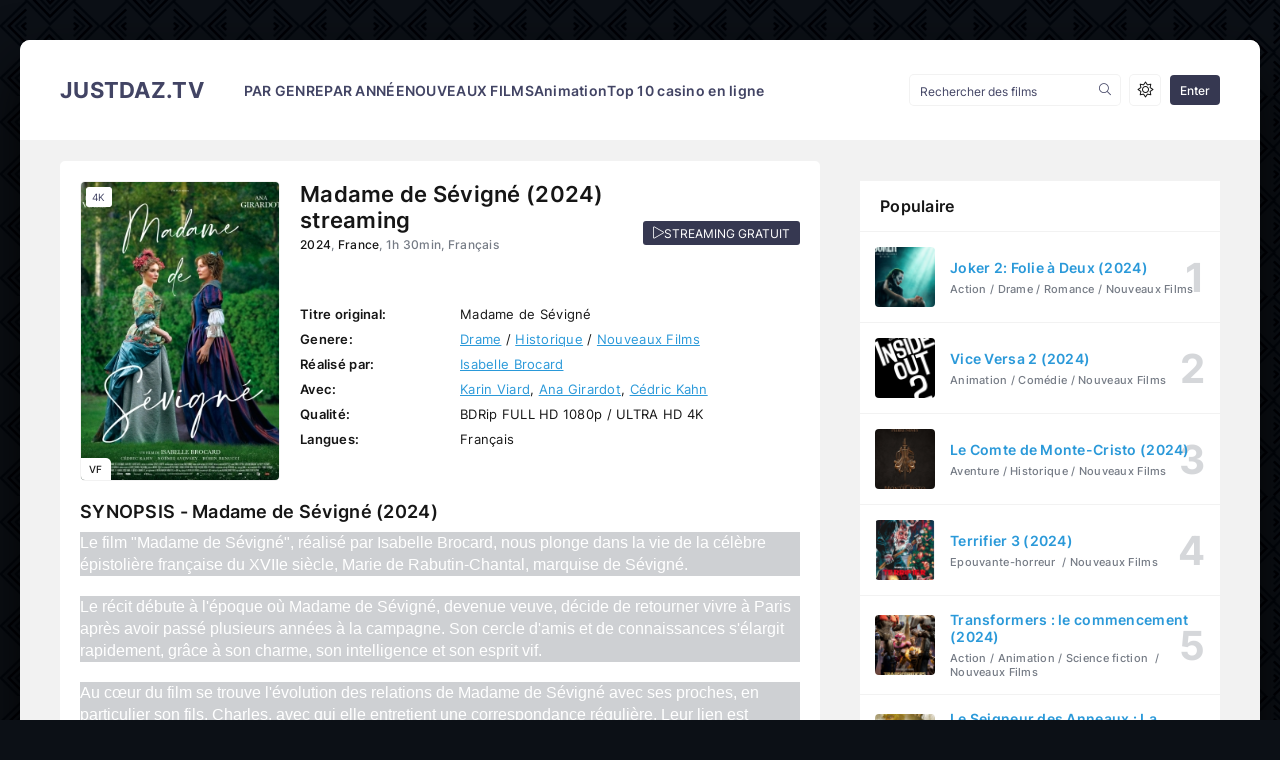

--- FILE ---
content_type: text/html; charset=utf-8
request_url: https://justdaz.tv/1266-madame-de-sevigne-2024.html
body_size: 9877
content:
<!DOCTYPE html>
<html lang="fr">
<head>
	<title>Madame de Sévigné (2024) streaming VF complet en 4K</title>
<meta name="charset" content="utf-8">
<meta name="title" content="Madame de Sévigné (2024) streaming VF complet en 4K">
<meta name="description" content="Film Madame de Sévigné (2024) à voir en streaming entier. Regarder Film Madame de Sévigné en Streaming complet en version Française (VF / VOSTFR). French Stream. Télécharger Film en Full HD, 4K.">
<meta name="keywords" content="Madame de Sévigné (2024) à voir en streaming,Madame de Sévigné en Streaming, Madame de Sévigné (2024) streaming VF">
<meta name="generator" content="DataLife Engine (https://dle-news.ru)">
<link rel="canonical" href="https://justdaz.tv/1266-madame-de-sevigne-2024.html">
<link rel="alternate" type="application/rss+xml" title="Justdaz 2025 ▷  Voir Film  streaming VF complet gratuit en 4K RSS" href="https://justdaz.tv/rss.xml">
<link rel="alternate" type="application/rss+xml" title="Justdaz 2025 ▷  Voir Film  streaming VF complet gratuit en 4K RSS Turbo" href="https://justdaz.tv/rssturbo.xml">
<link rel="alternate" type="application/rss+xml" title="Justdaz 2025 ▷  Voir Film  streaming VF complet gratuit en 4K RSS Dzen" href="https://justdaz.tv/rssdzen.xml">
<link rel="search" type="application/opensearchdescription+xml" title="Justdaz 2025 ▷  Voir Film  streaming VF complet gratuit en 4K" href="https://justdaz.tv/index.php?do=opensearch">
<link rel="preconnect" href="https://justdaz.tv/" fetchpriority="high">
<meta property="twitter:title" content="Madame de Sévigné (2024) streaming VF complet en 4K">
<meta property="twitter:url" content="https://justdaz.tv/1266-madame-de-sevigne-2024.html">
<meta property="twitter:card" content="summary_large_image">
<meta property="twitter:image" content="https://monstream.tube/uploads/posts/2024-01/0960038.jpg">
<meta property="twitter:description" content="Le film &quot;Madame de Sévigné&quot;, réalisé par Isabelle Brocard, nous plonge dans la vie de la célèbre épistolière française du XVIIe siècle, Marie de Rabutin-Chantal, marquise de Sévigné. Le récit débute à l'époque où Madame de Sévigné, devenue veuve, décide de retourner vivre à Paris après">
<meta property="og:type" content="article">
<meta property="og:site_name" content="Justdaz 2025 ▷  Voir Film  streaming VF complet gratuit en 4K">
<meta property="og:title" content="Madame de Sévigné (2024) streaming VF complet en 4K">
<meta property="og:url" content="https://justdaz.tv/1266-madame-de-sevigne-2024.html">
<meta property="og:image" content="https://monstream.tube/uploads/posts/2024-01/0960038.jpg">
<meta property="og:description" content="Le film &quot;Madame de Sévigné&quot;, réalisé par Isabelle Brocard, nous plonge dans la vie de la célèbre épistolière française du XVIIe siècle, Marie de Rabutin-Chantal, marquise de Sévigné. Le récit débute à l'époque où Madame de Sévigné, devenue veuve, décide de retourner vivre à Paris après">
	<meta name="viewport" content="width=device-width, initial-scale=1.0" />
	<meta name="theme-color" content="#0c1016">
	<link rel="preload" href="/templates/justdaz/css/common.css" as="style">
	<link rel="preload" href="/templates/justdaz/css/styles.css" as="style">
	<link rel="preload" href="/templates/justdaz/css/engine.css" as="style">
	<link rel="preload" href="/templates/justdaz/css/fontawesome.css" as="style">
	<link rel="preload" href="/templates/justdaz/webfonts/inter-400.woff2" as="font" type="font/woff2" crossorigin>
	<link rel="preload" href="/templates/justdaz/webfonts/inter-500.woff2" as="font" type="font/woff2" crossorigin>
	<link rel="preload" href="/templates/justdaz/webfonts/inter-600.woff2" as="font" type="font/woff2" crossorigin>
	<link rel="preload" href="/templates/justdaz/webfonts/inter-700.woff2" as="font" type="font/woff2" crossorigin>
    <link rel="preload" href="/templates/justdaz/webfonts/fa-light-300.woff2" as="font" type="font/woff2" crossorigin>
	<link rel="shortcut icon" href="/templates/justdaz/images/favicon.svg" />
	<link href="/templates/justdaz/css/common.css" type="text/css" rel="stylesheet" />
	<link href="/templates/justdaz/css/styles.css" type="text/css" rel="stylesheet" />
	<link href="/templates/justdaz/css/engine.css" type="text/css" rel="stylesheet" /> 
	<link href="/templates/justdaz/css/fontawesome.css" type="text/css" rel="stylesheet" />
    
    <meta name="google-site-verification" content="sRDVU4pvanf_vbNFXSAn4-YpOFHstRK9edIhvhWQp8o" />
    <meta name="msvalidate.01" content="6B7DB753032400384141C10593689942" />
    
      <script src="//justdaz.tv/playerjs.js" type="text/javascript"></script>
</head>

<body id="pmovie" class="dt-is-active1">


	<script>
		function switchLight() {
			if (localStorage.getItem('theme') === 'dark') {
				document.querySelector('body').classList.add('dt-is-active');
			} else {
				document.querySelector('body').classList.remove('dt-is-active');
			};
		};
		switchLight();
	</script>	

	<div class="wrapper">

		<div class="wrapper-container wrapper-main">

			<header class="header d-flex ai-center">
				<a href="/" class="header__logo logo ws-nowrap">justdaz.tv</a>
				<ul class="header__menu d-flex flex-grow-1 js-this-in-mobile-menu">
					<li>
						<a href="#">PAR GENRE</a>
						<ul class="header__menu-hidden anim">
								<li>	<a href="/action/">Action</a></li>
								<li><a href="/animation/">Animation</a></li>
								<li><a href="/arts-martiaux/">Arts Martiaux</a></li>
                              <li>  <a href="/aventure/">Aventure</a></li>
								<li><a href="/biopic/"> Biopic</a></li>
                               <li> <a href="/comedie/">Comédie</a></li>
								<li><a href="/comedie-dramatique/"> Comédie dramatique</a></li>
                                  <li><a href="/comedie-musicale/">Comédie musicale</a>
							</li>
                        <li>
								
								<a href="/divers/"> Divers</a></li>
								<li><a href="/documentaire/"> Documentaire</a></li>
                                	<li><a href="/drame/"> Drame</a></li>
								<li><a href="/epouvante-horreur/">Epouvante-horreur</a></li>
                            	<li><a href="/erotique/"> Erotique</a></li>
								<li><a href="/espionnage/">  Espionnage</a></li>
                                <li>	<a href="/famille/">  Famille</a></li>
                              <li>  <a href="/fantastique/">  Fantastique</a>
							</li>
                        <li><a href="/guerre/">Guerre</a></li>
								<li><a href="/historique/">Historique</a></li>
								<li><a href="/musical/">Musical</a></li>
                                <li>	<a href="/policier/">Policier</a></li>
								<li><a href="/romance/">Romance</a></li>
							<li>	<a href="/science-fiction/">Science fiction</a></li>
                             <li>   <a href="/thriller/"> Thriller</a></li>
							<li>	<a href="/western/">Western</a></li>
						</ul>
					</li>
					<li>
						<a href="#">PAR ANNÉE</a>
						<ul class="header__menu-hidden anim">
								<a href="/xfsearch/year/2024/">2024</a>
		<a href="/xfsearch/year/2023/">2023</a>
		<a href="/xfsearch/year/2022/">2022</a>
		<a href="/xfsearch/year/2021/">2021</a>
						</ul>
					</li>
				
					<li><a href="/nouveaux-films"> NOUVEAUX FILMS</a></li>
                    	<li><a href="/animation/">Animation</a></li>
                    <li><a href="https://casinoenlignefr.co/">Top 10 casino en ligne</a></li>
				
				</ul>
				<div class="header__search">
					<form id="quicksearch" method="post">
						<input type="hidden" name="do" value="search">
						<input type="hidden" name="subaction" value="search">
						<div class="header__search-box">
							<input id="story" name="story" placeholder="Rechercher des films" type="text" autocomplete="off">
							<button type="submit" class="search-btn"><span class="fal fa-search"></span></button>
						</div>
					</form>
				</div>
				<button class="theme-toggle" title="Changer la couleur du site"><span class="fal fa-sun"></span></button>
				<button class="header__btn-login js-show-login"><span>Enter</span></button>
				
				<button class="header__btn-menu d-none js-show-mobile-menu"><span class="fal fa-bars"></span></button>
			</header>

			<!-- END HEADER -->

			
			<!-- END CAROU -->

			<div class="content">

				

				

			

				<div class="cols">

					<main class="cols__left">

						 
						<div class="sect">
					
							<div class="sect__content grid-items">
								<article class="page ignore-select pmovie">

	<div class="pmovie__main">
		<header class="pmovie__header">
			<h1>Madame de Sévigné (2024) streaming</h1>
			<div class="pmovie__main-info ws-nowrap"><a href="https://justdaz.tv/xfsearch/year/2024/">2024</a>, <a href="https://justdaz.tv/xfsearch/country/france/">France</a>, 1h 30min, Français </div>
			<div class="poster__fav">
			
		<br>		<br><button class="pmovie__btn-scroll js-scroll-to" data-mobtext="Voir"><span class="fal fa-play"></span><span>STREAMING GRATUIT</span></button>
			</div>
		</header>
		<div class="pmovie__poster">
			<div class="pmovie__img img-fit-cover">
				<img src="https://monstream.tube/uploads/posts/2024-01/thumbs/0960038.jpg" loading="lazy" rel="nofollow">
				<div class="poster__label poster__label--white">4K</div>
				<div class="poster__series anim"> <div>VF</div></div>
              
			</div>
		
		</div>
		<ul class="pmovie__list">
			
			<li class="not-shown-ajax"><span>Titre original:</span> Madame de Sévigné </li>
            <li><span>Genere:</span> <a href="https://justdaz.tv/drame/">Drame</a> / <a href="https://justdaz.tv/historique/">Historique</a> / <a href="https://justdaz.tv/nouveaux-films/">Nouveaux Films</a>  </li>
			<li><span>Réalisé par:</span> <a href="https://justdaz.tv/xfsearch/director/isabelle%20brocard/">Isabelle Brocard</a></li>
            		<li><span>Avec:</span> 
				<a href="https://justdaz.tv/xfsearch/actors/karin%20viard/">Karin Viard</a>, <a href="https://justdaz.tv/xfsearch/actors/ana%20girardot/">Ana Girardot</a>, <a href="https://justdaz.tv/xfsearch/actors/c%C3%A9dric%20kahn/">Cédric Kahn</a>  </li>
	
			<li class="not-shown-ajax"><span>Qualité:</span> BDRip FULL HD 1080p / ULTRA HD 4K</li>
			<li><span>Langues:</span>Français</li>
		</ul>
	</div>

	<div class="pmovie__descr">
		<h3 class="pmovie__subtitle">SYNOPSIS - Madame de Sévigné (2024)</h3>
		<div class="pmovie__text full-text clearfix"><p style="margin:0px 0px 20px;font-family:Montserrat, sans-serif;line-height:22.4px;color:rgb(255,255,255);font-size:medium;font-style:normal;font-weight:400;letter-spacing:normal;text-indent:0px;text-transform:none;word-spacing:0px;white-space:normal;background-color:rgba(13,21,36,0.2);text-decoration-thickness:initial;text-decoration-style:initial;">Le film "Madame de Sévigné", réalisé par Isabelle Brocard, nous plonge dans la vie de la célèbre épistolière française du XVIIe siècle, Marie de Rabutin-Chantal, marquise de Sévigné.</p><p style="margin:0px 0px 20px;font-family:Montserrat, sans-serif;line-height:22.4px;color:rgb(255,255,255);font-size:medium;font-style:normal;font-weight:400;letter-spacing:normal;text-indent:0px;text-transform:none;word-spacing:0px;white-space:normal;background-color:rgba(13,21,36,0.2);text-decoration-thickness:initial;text-decoration-style:initial;">Le récit débute à l'époque où Madame de Sévigné, devenue veuve, décide de retourner vivre à Paris après avoir passé plusieurs années à la campagne. Son cercle d'amis et de connaissances s'élargit rapidement, grâce à son charme, son intelligence et son esprit vif.</p><p style="margin:0px 0px 20px;font-family:Montserrat, sans-serif;line-height:22.4px;color:rgb(255,255,255);font-size:medium;font-style:normal;font-weight:400;letter-spacing:normal;text-indent:0px;text-transform:none;word-spacing:0px;white-space:normal;background-color:rgba(13,21,36,0.2);text-decoration-thickness:initial;text-decoration-style:initial;">Au cœur du film se trouve l'évolution des relations de Madame de Sévigné avec ses proches, en particulier son fils, Charles, avec qui elle entretient une correspondance régulière. Leur lien est complexe, mêlant amour maternel, fierté et parfois désaccords. À travers leurs échanges épistolaires, nous découvrons les aspects les plus intimes de leur relation et les défis auxquels ils doivent faire face.</p><p style="margin:0px 0px 20px;font-family:Montserrat, sans-serif;line-height:22.4px;color:rgb(255,255,255);font-size:medium;font-style:normal;font-weight:400;letter-spacing:normal;text-indent:0px;text-transform:none;word-spacing:0px;white-space:normal;background-color:rgba(13,21,36,0.2);text-decoration-thickness:initial;text-decoration-style:initial;">Le film met également en lumière les échanges passionnés que Madame de Sévigné entretient avec d'autres personnalités de l'époque, tels que le comte de Bussy ou le chevalier de Grignan. Ces échanges épistolaires deviennent le miroir des relations humaines et amoureuses de l'époque, et permettent de saisir la finesse des sentiments exprimés.</p><p style="margin:0px 0px 20px;font-family:Montserrat, sans-serif;line-height:22.4px;color:rgb(255,255,255);font-size:medium;font-style:normal;font-weight:400;letter-spacing:normal;text-indent:0px;text-transform:none;word-spacing:0px;white-space:normal;background-color:rgba(13,21,36,0.2);text-decoration-thickness:initial;text-decoration-style:initial;">"Madame de Sévigné" est une plongée dans le quotidien d'une femme exceptionnelle, témoin privilégiée des bouleversements politiques, sociaux et familiaux de son temps. À travers son regard délicat et son talent pour interpréter les relations humaines, elle nous offre une perspective unique sur la société française du XVIIe siècle.</p><p style="margin:0px 0px 20px;font-family:Montserrat, sans-serif;line-height:22.4px;color:rgb(255,255,255);font-size:medium;font-style:normal;font-weight:400;letter-spacing:normal;text-indent:0px;text-transform:none;word-spacing:0px;white-space:normal;background-color:rgba(13,21,36,0.2);text-decoration-thickness:initial;text-decoration-style:initial;">Note: Ce synopsis a été créé dans un but d'illustration et est purement fictif. Il ne représente pas nécessairement le contenu du film "Madame de Sévigné" réalisé par Isabelle Brocard.</p><p><br></p></div>
	</div>

	<h2 class="pmovie__subtitle">Madame de Sévigné (2024) streaming VF Complet</h2>
        <noindex><center>
     <a href="/jusdaz.php"   rel="nofollow"   target="_blank" ><img src="/10.png"></a>
      
     <a href="/justdaz-tele.php"   rel="nofollow"   target="_blank" ><img src="/20.png"></a>
      </center> </noindex> 
	<br>
	<div class="pmovie__player tabs-block">
		<div class="pmovie__player-controls d-flex ai-center">
			<div class="tabs-block__select d-flex flex-grow-1">
				<button><span class="fal fa-play"></span> STREAMING GRATUIT</button> 
			
				<button><span class="fal fa-play"></span>BANDE-ANNONCE</button>
			</div>
		</div>
		<div class="tabs-block__content video-inside video-responsive1">
		 <div id="hd"></div>

<script>
    var player = new Playerjs({id:"hd",  poster:"https://monstream.tube/uploads/posts/2024-01/thumbs/0960038.jpg", file:"https://justdaz.tv/Paramount.mp4", title:"Madame de Sévigné (2024)"});
</script>
		</div>
	
			<div class="tabs-block__content d-none video-inside video-responsive" id="trailer-block">
			<iframe width="560" height="315" src="https://www.youtube.com/embed/deScageH9hA" title="YouTube video player" frameborder="0" allow="accelerometer; autoplay; clipboard-write; encrypted-media; gyroscope; picture-in-picture" allowfullscreen></iframe>
		</div>
		
		<div class="pmovie__player-bottom d-flex ai-center">
		<br>	<br><br><div class="pmovie__share d-flex ai-center flex-grow-1">
				<div class="pmovie__share-caption">Parlez de vos impressions à vos amis :</div>
				<div class="ya-share2" data-services="vkontakte,facebook,odnoklassniki,viber,whatsapp,telegram" data-counter="ig"></div>
			</div>
			
		</div>
	</div>
	


	<section class="sect pmovie__related carou">
		<h4 class="sect__title sect__header">Regardez plus de films :</h4>
		<div class="sect__content grid-items">
			<div class="poster has-overlay grid-item d-flex fd-column">
    <div class="poster__desc order-last">
        <a href="https://justdaz.tv/1265-madame-web-2024.html" class="poster__link"><h4 class="poster__title line-clamp">Madame Web (2024)</h4></a>
        <div class="poster__subtitle ws-nowrap"> <a href="https://justdaz.tv/xfsearch/country/u.s.a./">U.S.A.</a></div>
    </div>
    <div class="poster__img img-responsive img-responsive--portrait img-fit-cover anim">
        <img src="https://monstream.tube/uploads/posts/2024-01/thumbs/2179240.jpg" loading="lazy" rel="nofollow">
        <div class="poster__label poster__label--blue">4K</div>
        <div class="poster__series anim">VF <div></div></div>
        <div class="has-overlay__icon anim"></div>
    </div>
    <div class="poster__btn-info js-show-info"><span class="fal fa-info-circle"></span>SYNOPSIS</div>
</div>
<div class="poster has-overlay grid-item d-flex fd-column">
    <div class="poster__desc order-last">
        <a href="https://justdaz.tv/1275-cyril-lignac-quest-ce-quon-va-faire-de-toi-2024.html" class="poster__link"><h4 class="poster__title line-clamp">Cyril Lignac, qu’est-ce qu&#039;on va faire de toi ? (2024)</h4></a>
        <div class="poster__subtitle ws-nowrap"> <a href="https://justdaz.tv/xfsearch/country/france/">France</a></div>
    </div>
    <div class="poster__img img-responsive img-responsive--portrait img-fit-cover anim">
        <img src="https://monstream.tube/uploads/posts/2024-01/thumbs/1214960.jpg" loading="lazy" rel="nofollow">
        <div class="poster__label poster__label--blue">4K</div>
        <div class="poster__series anim">VF <div></div></div>
        <div class="has-overlay__icon anim"></div>
    </div>
    <div class="poster__btn-info js-show-info"><span class="fal fa-info-circle"></span>SYNOPSIS</div>
</div>
<div class="poster has-overlay grid-item d-flex fd-column">
    <div class="poster__desc order-last">
        <a href="https://justdaz.tv/1097-le-royal-opera-madame-butterfly-2024.html" class="poster__link"><h4 class="poster__title line-clamp">Le Royal Opéra : Madame Butterfly (2024)</h4></a>
        <div class="poster__subtitle ws-nowrap"> <a href="https://justdaz.tv/xfsearch/country/grande-bretagne/">Grande-Bretagne</a></div>
    </div>
    <div class="poster__img img-responsive img-responsive--portrait img-fit-cover anim">
        <img src="https://monstream.tube/uploads/posts/2023-11/thumbs/1487684.jpg" loading="lazy" rel="nofollow">
        <div class="poster__label poster__label--blue">4K</div>
        <div class="poster__series anim">VF <div></div></div>
        <div class="has-overlay__icon anim"></div>
    </div>
    <div class="poster__btn-info js-show-info"><span class="fal fa-info-circle"></span>SYNOPSIS</div>
</div>
<div class="poster has-overlay grid-item d-flex fd-column">
    <div class="poster__desc order-last">
        <a href="https://justdaz.tv/1272-le-vieil-homme-et-lenfant-2024.html" class="poster__link"><h4 class="poster__title line-clamp">Le Vieil homme et l&#039;enfant (2024)</h4></a>
        <div class="poster__subtitle ws-nowrap"> <a href="https://justdaz.tv/xfsearch/country/islande/">Islande</a>, <a href="https://justdaz.tv/xfsearch/country/slovaquie/">Slovaquie</a></div>
    </div>
    <div class="poster__img img-responsive img-responsive--portrait img-fit-cover anim">
        <img src="https://monstream.tube/uploads/posts/2024-01/thumbs/5458060.jpg" loading="lazy" rel="nofollow">
        <div class="poster__label poster__label--blue">4K</div>
        <div class="poster__series anim">VF <div></div></div>
        <div class="has-overlay__icon anim"></div>
    </div>
    <div class="poster__btn-info js-show-info"><span class="fal fa-info-circle"></span>SYNOPSIS</div>
</div>
<div class="poster has-overlay grid-item d-flex fd-column">
    <div class="poster__desc order-last">
        <a href="https://justdaz.tv/1223-sous-le-vent-des-marquises-2024.html" class="poster__link"><h4 class="poster__title line-clamp">Sous le vent des Marquises (2024)</h4></a>
        <div class="poster__subtitle ws-nowrap"> <a href="https://justdaz.tv/xfsearch/country/france/">France</a>, <a href="https://justdaz.tv/xfsearch/country/belgique/">Belgique</a></div>
    </div>
    <div class="poster__img img-responsive img-responsive--portrait img-fit-cover anim">
        <img src="https://monstream.tube/uploads/posts/2024-01/thumbs/5520224.jpg" loading="lazy" rel="nofollow">
        <div class="poster__label poster__label--blue">4K</div>
        <div class="poster__series anim">VF <div></div></div>
        <div class="has-overlay__icon anim"></div>
    </div>
    <div class="poster__btn-info js-show-info"><span class="fal fa-info-circle"></span>SYNOPSIS</div>
</div>
<div class="poster has-overlay grid-item d-flex fd-column">
    <div class="poster__desc order-last">
        <a href="https://justdaz.tv/1186-apolonia-apolonia-2024.html" class="poster__link"><h4 class="poster__title line-clamp">Apolonia, Apolonia (2024)</h4></a>
        <div class="poster__subtitle ws-nowrap"> <a href="https://justdaz.tv/xfsearch/country/danemark/">Danemark</a>, <a href="https://justdaz.tv/xfsearch/country/pologne/">Pologne</a></div>
    </div>
    <div class="poster__img img-responsive img-responsive--portrait img-fit-cover anim">
        <img src="https://monstream.tube/uploads/posts/2024-01/thumbs/3754758.jpg" loading="lazy" rel="nofollow">
        <div class="poster__label poster__label--blue">4K</div>
        <div class="poster__series anim">VF <div></div></div>
        <div class="has-overlay__icon anim"></div>
    </div>
    <div class="poster__btn-info js-show-info"><span class="fal fa-info-circle"></span>SYNOPSIS</div>
</div>

		</div>
	</section>
	
	

</article>
<div id="dle-ajax-comments"></div>
<form  method="post" name="dle-comments-form" id="dle-comments-form" >
		<input type="hidden" name="subaction" value="addcomment">
		<input type="hidden" name="post_id" id="post_id" value="1266"><input type="hidden" name="user_hash" value="d38e066585f564620a1eadf214e94a0795ba3425"></form>
							</div>
							<div class="speedbar ws-nowrap"><span class="fal fa-home"></span>	<a href="https://justdaz.tv/">Justdaz</a> » <a href="https://justdaz.tv/drame/">Drame</a> » Madame de Sévigné (2024) streaming complet
</div>
						</div>

					</main>

					<!-- END COLS LEFT -->

					<aside class="cols__right">

						

					
					

						<div class="sb sb--mt">
							<div class="sb__title">Populaire</div>
							<div class="sb__content sb__grid">
								<a class="ftop-item d-flex ai-center has-overlay" href="https://justdaz.tv/1404-joker-folie-a-deux-2024.html">
    <div class="ftop-item__img img-fit-cover">
        <img src="https://monstream.tube/uploads/posts/2024-05/thumbs/4226042d227278d32dbcd559640d7c22.jpg" loading="lazy" rel="nofollow">
		<div class="has-overlay__icon anim"></div>
    </div>
    <div class="ftop-item__desc flex-grow-1">
        <div class="ftop-item__title poster__title line-clamp">Joker 2: Folie à Deux (2024)</div>
        <div class="ftop-item__meta poster__subtitle line-clamp"> Action / Drame / Romance / Nouveaux Films</div>
    </div>
</a><a class="ftop-item d-flex ai-center has-overlay" href="https://justdaz.tv/741-vice-versa-2-2024.html">
    <div class="ftop-item__img img-fit-cover">
        <img src="https://monstream.tube/uploads/posts/2023-09/thumbs/0836497.jpg" loading="lazy" rel="nofollow">
		<div class="has-overlay__icon anim"></div>
    </div>
    <div class="ftop-item__desc flex-grow-1">
        <div class="ftop-item__title poster__title line-clamp">Vice Versa 2 (2024)</div>
        <div class="ftop-item__meta poster__subtitle line-clamp"> Animation / Comédie / Nouveaux Films</div>
    </div>
</a><a class="ftop-item d-flex ai-center has-overlay" href="https://justdaz.tv/1104-le-comte-de-monte-cristo-2024.html">
    <div class="ftop-item__img img-fit-cover">
        <img src="https://monstream.tube/uploads/posts/2023-11/thumbs/0008562.jpg" loading="lazy" rel="nofollow">
		<div class="has-overlay__icon anim"></div>
    </div>
    <div class="ftop-item__desc flex-grow-1">
        <div class="ftop-item__title poster__title line-clamp">Le Comte de Monte-Cristo (2024)</div>
        <div class="ftop-item__meta poster__subtitle line-clamp"> Aventure / Historique / Nouveaux Films</div>
    </div>
</a><a class="ftop-item d-flex ai-center has-overlay" href="https://justdaz.tv/1137-terrifier-3-2024.html">
    <div class="ftop-item__img img-fit-cover">
        <img src="https://monstream.tube/uploads/posts/2023-11/thumbs/2825594.jpg" loading="lazy" rel="nofollow">
		<div class="has-overlay__icon anim"></div>
    </div>
    <div class="ftop-item__desc flex-grow-1">
        <div class="ftop-item__title poster__title line-clamp">Terrifier 3 (2024)</div>
        <div class="ftop-item__meta poster__subtitle line-clamp"> Epouvante-horreur  / Nouveaux Films</div>
    </div>
</a><a class="ftop-item d-flex ai-center has-overlay" href="https://justdaz.tv/1407-transformers-le-commencement-2024.html">
    <div class="ftop-item__img img-fit-cover">
        <img src="https://monstream.tube/uploads/posts/2024-05/thumbs/475176fb7880e1146006d7b4eee7804d.jpg" loading="lazy" rel="nofollow">
		<div class="has-overlay__icon anim"></div>
    </div>
    <div class="ftop-item__desc flex-grow-1">
        <div class="ftop-item__title poster__title line-clamp">Transformers : le commencement (2024)</div>
        <div class="ftop-item__meta poster__subtitle line-clamp"> Action / Animation / Science fiction  / Nouveaux Films</div>
    </div>
</a><a class="ftop-item d-flex ai-center has-overlay" href="https://justdaz.tv/1406-the-lord-of-the-rings-the-war-of-rohirrim-2024.html">
    <div class="ftop-item__img img-fit-cover">
        <img src="https://monstream.tube/uploads/posts/2024-10/thumbs/7f73248780cd504e8228849d2b717a2a.jpg" loading="lazy" rel="nofollow">
		<div class="has-overlay__icon anim"></div>
    </div>
    <div class="ftop-item__desc flex-grow-1">
        <div class="ftop-item__title poster__title line-clamp">Le Seigneur des Anneaux : La Guerre des Rohirrim (2024)</div>
        <div class="ftop-item__meta poster__subtitle line-clamp"> Animation / Aventure / Fantastique / Nouveaux Films</div>
    </div>
</a><a class="ftop-item d-flex ai-center has-overlay" href="https://justdaz.tv/1126-wicked-part-1-2024.html">
    <div class="ftop-item__img img-fit-cover">
        <img src="https://monstream.tube/uploads/posts/2024-09/thumbs/5bbf435910b0315950ce7da2bebbc61b.jpg" loading="lazy" rel="nofollow">
		<div class="has-overlay__icon anim"></div>
    </div>
    <div class="ftop-item__desc flex-grow-1">
        <div class="ftop-item__title poster__title line-clamp">Wicked Part 1 (2024)</div>
        <div class="ftop-item__meta poster__subtitle line-clamp"> Comédie musicale / Nouveaux Films</div>
    </div>
</a><a class="ftop-item d-flex ai-center has-overlay" href="https://justdaz.tv/1130-horizon-an-american-saga-chapter-1-2024.html">
    <div class="ftop-item__img img-fit-cover">
        <img src="https://monstream.tube/uploads/posts/2023-11/thumbs/2147204.jpg" loading="lazy" rel="nofollow">
		<div class="has-overlay__icon anim"></div>
    </div>
    <div class="ftop-item__desc flex-grow-1">
        <div class="ftop-item__title poster__title line-clamp">Horizon: An American Saga Chapter 1 (2024)</div>
        <div class="ftop-item__meta poster__subtitle line-clamp"> Western / Nouveaux Films</div>
    </div>
</a><a class="ftop-item d-flex ai-center has-overlay" href="https://justdaz.tv/1309-beetlejuice-beetlejuice-2024.html">
    <div class="ftop-item__img img-fit-cover">
        <img src="https://monstream.tube/uploads/posts/2024-09/thumbs/22419cf7a8b4f6e0ee6b71f301224aac.jpg" loading="lazy" rel="nofollow">
		<div class="has-overlay__icon anim"></div>
    </div>
    <div class="ftop-item__desc flex-grow-1">
        <div class="ftop-item__title poster__title line-clamp">Beetlejuice Beetlejuice (2024)</div>
        <div class="ftop-item__meta poster__subtitle line-clamp"> Epouvante-horreur  / Fantastique / Nouveaux Films</div>
    </div>
</a><a class="ftop-item d-flex ai-center has-overlay" href="https://justdaz.tv/1239-the-watchers-2024.html">
    <div class="ftop-item__img img-fit-cover">
        <img src="https://monstream.tube/uploads/posts/2024-01/thumbs/0911480.png" loading="lazy" rel="nofollow">
		<div class="has-overlay__icon anim"></div>
    </div>
    <div class="ftop-item__desc flex-grow-1">
        <div class="ftop-item__title poster__title line-clamp">The Watchers (2024)</div>
        <div class="ftop-item__meta poster__subtitle line-clamp"> Fantastique / Epouvante-horreur  / Thriller  / Nouveaux Films</div>
    </div>
</a>
							</div>
						</div>

					</aside>

					<!-- END COLS RIGHT -->

				</div>

				<!-- END COLS -->

				

			</div>

			<!-- END CONTENT -->

			<footer class="footer">
				<div class="footer__top d-flex ai-center">
					<ul class="footer__menu d-flex flex-grow-1">
						<li><a href="/">Justdaz</a></li>
					
					</ul>
					<div class="footer__copyright">© 2024 justdaz.tv</div>
				</div>
				<div class="footer__bottom d-flex ai-center">
					<div class="footer__text flex-grow-1">
					justdaz.tv - Site de film streaming VF complet Gratuit.
					</div>
					<ul class="footer__soc d-flex">
				
					</ul>
				</div>
			</footer>

			<!-- END FOOTER -->

		</div>

		<!-- END WRAPPER-MAIN -->

	</div>

	<!-- END WRAPPER -->

	

<div class="login login--not-logged d-none">
	<div class="login__header d-flex jc-space-between ai-center">
		<div class="login__title stretch-free-width ws-nowrap">Enter </div>
		<div class="login__close"><span class="fal fa-times"></span></div>
	</div>
	<form method="post">
	<div class="login__content">
		<div class="login__row">
			<div class="login__caption">login:</div>
			<div class="login__input"><input type="text" name="login_name" id="login_name" placeholder="login"/></div>
			<span class="fal fa-user"></span>
		</div>
		<div class="login__row">
			<div class="login__caption">password: </div>
			<div class="login__input"><input type="password" name="login_password" id="login_password" placeholder="password" /></div>
			<span class="fal fa-lock"></span>
		</div>
		<label class="login__row checkbox" for="login_not_save">
			
			
		</label>
		<div class="login__row">
			<button onclick="submit();" type="submit" title="enter">enter</button>
			<input name="login" type="hidden" id="login" value="submit" />
		</div>
	</div>
	<div class="login__social">
		
		<div class="login__social-btns">
		
		</div>
	</div>
	</form>
</div>

	<link href="/engine/editor/css/default.css?v=jy0mn" rel="stylesheet" type="text/css">
<script src="/engine/classes/js/jquery3.js?v=jy0mn"></script>
<script src="/engine/classes/js/jqueryui3.js?v=jy0mn" defer></script>
<script src="/engine/classes/js/dle_js.js?v=jy0mn" defer></script>
<script src="/engine/editor/jscripts/tiny_mce/tinymce.min.js?v=jy0mn" defer></script>
<script type="application/ld+json">{"@context":"https://schema.org","@graph":[{"@type":"BreadcrumbList","@context":"https://schema.org/","itemListElement":[{"@type":"ListItem","position":1,"item":{"@id":"https://justdaz.tv/","name":"Justdaz"}},{"@type":"ListItem","position":2,"item":{"@id":"https://justdaz.tv/drame/","name":"Drame"}},{"@type":"ListItem","position":3,"item":{"@id":"https://justdaz.tv/1266-madame-de-sevigne-2024.html","name":"Madame de Sévigné (2024)"}}]}]}</script>
	<script src="/templates/justdaz/js/libs.js"></script>
	<script>
<!--
var dle_root       = '/';
var dle_admin      = '';
var dle_login_hash = 'd38e066585f564620a1eadf214e94a0795ba3425';
var dle_group      = 5;
var dle_skin       = 'justdaz';
var dle_wysiwyg    = '2';
var quick_wysiwyg  = '2';
var dle_min_search = '4';
var dle_act_lang   = ["Yes", "No", "Enter", "Cancel", "Save", "Delete", "Loading. Please, wait..."];
var menu_short     = 'Quick edit';
var menu_full      = 'Full edit';
var menu_profile   = 'View profile';
var menu_send      = 'Send message';
var menu_uedit     = 'Admin Center';
var dle_info       = 'Information';
var dle_confirm    = 'Confirm';
var dle_prompt     = 'Enter the information';
var dle_req_field  = ["Fill the name field", "Fill the message field", "Fill the field with the subject of the message"];
var dle_del_agree  = 'Are you sure you want to delete it? This action cannot be undone';
var dle_spam_agree = 'Are you sure you want to mark the user as a spammer? This will remove all his comments';
var dle_c_title    = 'Send a complaint';
var dle_complaint  = 'Enter the text of your complaint to the Administration:';
var dle_mail       = 'Your e-mail:';
var dle_big_text   = 'Highlighted section of text is too large.';
var dle_orfo_title = 'Enter a comment to the detected error on the page for Administration ';
var dle_p_send     = 'Send';
var dle_p_send_ok  = 'Notification has been sent successfully ';
var dle_save_ok    = 'Changes are saved successfully. Refresh the page?';
var dle_reply_title= 'Reply to the comment';
var dle_tree_comm  = '0';
var dle_del_news   = 'Delete article';
var dle_sub_agree  = 'Do you really want to subscribe to this article’s comments?';
var dle_unsub_agree  = 'Do you really want to unsubscribe from comments on this publication?';
var dle_captcha_type  = '0';
var dle_share_interesting  = ["Share a link to the selected text", "Twitter", "Facebook", "Вконтакте", "Direct Link:", "Right-click and select «Copy Link»"];
var DLEPlayerLang     = {prev: 'Previous',next: 'Next',play: 'Play',pause: 'Pause',mute: 'Mute', unmute: 'Unmute', settings: 'Settings', enterFullscreen: 'Enable full screen mode', exitFullscreen: 'Disable full screen mode', speed: 'Speed', normal: 'Normal', quality: 'Quality', pip: 'PiP mode'};
var DLEGalleryLang    = {CLOSE: 'Close (Esc)', NEXT: 'Next Image', PREV: 'Previous image', ERROR: 'Warning! An error was detected', IMAGE_ERROR: 'Failed to load image', TOGGLE_SLIDESHOW: 'Watch slideshow (space) ',TOGGLE_FULLSCREEN: 'Full-screen mode', TOGGLE_THUMBS: 'Turn on / Turn off thumbnails', ITERATEZOOM: 'Increase / Reduce', DOWNLOAD: 'Download image' };
var DLEGalleryMode    = 1;
var DLELazyMode       = 1;
var allow_dle_delete_news   = false;
var dle_search_delay   = false;
var dle_search_value   = '';
jQuery(function($){
					setTimeout(function() {
						$.get(dle_root + "engine/ajax/controller.php?mod=adminfunction", { 'id': '1266', action: 'newsread', user_hash: dle_login_hash });
					}, 5000);

	
	
	tinyMCE.baseURL = dle_root + 'engine/editor/jscripts/tiny_mce';
	tinyMCE.suffix = '.min';
	var dle_theme = '';

	if(dle_theme != '') {
		$('body').addClass( dle_theme );
	}

	tinymce.init({
		selector: 'textarea#comments',
		language : "en",
		body_class: dle_theme,
		skin: dle_theme == 'dle_theme_dark' ? 'oxide-dark' : 'oxide',
		element_format : 'html',
		width : "100%",
		height : 260,

		deprecation_warnings: false,
		promotion: false,
		cache_suffix: '?v=jy0mn',
		
		plugins: "link image lists quickbars dlebutton codesample",
		
		draggable_modal: true,
		toolbar_mode: 'floating',
		contextmenu: false,
		relative_urls : false,
		convert_urls : false,
		remove_script_host : false,
		browser_spellcheck: true,
		extended_valid_elements : "div[align|style|class|data-commenttime|data-commentuser|contenteditable],span[id|data-username|data-userurl|align|style|class|contenteditable],b/strong,i/em,u,s,p[align|style|class|contenteditable],pre[class],code",
		quickbars_insert_toolbar: '',
		quickbars_selection_toolbar: 'bold italic underline | dlequote dlespoiler dlehide',
		
	    formats: {
	      bold: {inline: 'b'},
	      italic: {inline: 'i'},
	      underline: {inline: 'u', exact : true},
	      strikethrough: {inline: 's', exact : true}
	    },
		
		paste_as_text: true,
		elementpath: false,
		branding: false,
		
		dle_root : dle_root,
		dle_upload_area : "comments",
		dle_upload_user : "",
		dle_upload_news : "0",
		
		menubar: false,
		link_default_target: '_blank',
		editable_class: 'contenteditable',
		noneditable_class: 'noncontenteditable',
		image_dimensions: false,
		paste_data_images: false,

		
		toolbar: "bold italic underline | alignleft aligncenter alignright | bullist numlist | dleemo link dleleech  | dlequote codesample dlespoiler dlehide",
		
		mobile: {
			toolbar_mode: "sliding",
			toolbar: "bold italic underline | alignleft aligncenter alignright | bullist numlist | link dleleech  dlequote dlespoiler dlehide",
			
		},
		
		content_css : dle_root + "engine/editor/css/content.css?v=jy0mn",

		setup: (editor) => {

			const onCompeteAction = (autocompleteApi, rng, value) => {
				editor.selection.setRng(rng);
				editor.insertContent(value);
				autocompleteApi.hide();
			};

			editor.ui.registry.addAutocompleter('getusers', {
			ch: '@',
			minChars: 1,
			columns: 1,
			onAction: onCompeteAction,
			fetch: (pattern) => {

				return new Promise((resolve) => {

					$.get(dle_root + "engine/ajax/controller.php?mod=find_tags", { mode: 'users', term: pattern, skin: dle_skin, user_hash: dle_login_hash }, function(data){
						if ( data.found ) {
							resolve(data.items);
						}
					}, "json");

				});
			}
			});
		}

	});
				$('#dle-comments-form').submit(function() {
					if( $('#comments-image-uploader').data('files') == 'selected' ) {
						$('#comments-image-uploader').plupload('start');
					} else {
						doAddComments();
					}
					return false;
				});
FastSearch();
});
//-->
</script>

    <!-- Yandex.Metrika counter -->
<script type="text/javascript" >
   (function(m,e,t,r,i,k,a){m[i]=m[i]||function(){(m[i].a=m[i].a||[]).push(arguments)};
   m[i].l=1*new Date();
   for (var j = 0; j < document.scripts.length; j++) {if (document.scripts[j].src === r) { return; }}
   k=e.createElement(t),a=e.getElementsByTagName(t)[0],k.async=1,k.src=r,a.parentNode.insertBefore(k,a)})
   (window, document, "script", "https://mc.yandex.ru/metrika/tag.js", "ym");

   ym(95641152, "init", {
        clickmap:true,
        trackLinks:true,
        accurateTrackBounce:true
   });
</script>
<noscript><div><img src="https://mc.yandex.ru/watch/95641152" style="position:absolute; left:-9999px;" alt="" /></div></noscript>
<!-- /Yandex.Metrika counter -->
    
<script defer src="https://static.cloudflareinsights.com/beacon.min.js/vcd15cbe7772f49c399c6a5babf22c1241717689176015" integrity="sha512-ZpsOmlRQV6y907TI0dKBHq9Md29nnaEIPlkf84rnaERnq6zvWvPUqr2ft8M1aS28oN72PdrCzSjY4U6VaAw1EQ==" data-cf-beacon='{"version":"2024.11.0","token":"d23e54a4985947c282b895411947229a","r":1,"server_timing":{"name":{"cfCacheStatus":true,"cfEdge":true,"cfExtPri":true,"cfL4":true,"cfOrigin":true,"cfSpeedBrain":true},"location_startswith":null}}' crossorigin="anonymous"></script>
</body>
</html>

<!-- DataLife Engine Copyright SoftNews Media Group (https://dle-news.ru) -->


--- FILE ---
content_type: text/css
request_url: https://justdaz.tv/templates/justdaz/css/styles.css
body_size: 10101
content:
/* BASIC LAYOUT
----------------------------------------------- */
.wrapper {min-width: 320px; position: relative; background: url(../images/bg.png); padding-top: 40px; padding-bottom: 40px;}
.wrapper-container {max-width: var(--max-width); margin: 0 auto; position: relative; z-index: 20;}
.wrapper-main {min-height: 100vh; background-color: var(--bg-2); box-shadow: 0 30px 60px rgba(0,0,0,0.9); border-radius: 10px;}
.header {padding: 0 var(--indent); background-color: var(--bg); position: relative; z-index: 100;
	border-radius: 10px 10px 0 0; border-bottom: 1px solid var(--bdc);}
.content {padding: 20px var(--indent); padding-bottom: 60px; min-height: 80vh;}
.cols {display: grid; gap: 40px; grid-template-columns: minmax(0,1fr) 360px;}
.footer {padding: 20px var(--indent); background-color: var(--bg-dark); color: var(--tt-dark); border-radius: 0 0 10px 10px;}
.footer__bottom {margin-top: 16px; gap: 20px;}

#scrolltop {position: fixed; width: 60px; height: 60px; line-height: 60px; right: 10px; bottom: 10px;
	z-index: 990; display: none; background-color: var(--bg); color: var(--tt-2); 
	cursor: pointer; font-size: 24px; border-radius: 50%; text-align: center; box-shadow: 0 5px 10px rgba(0,0,0,0.1);}


/* HEADER, NAV
----------------------------------------------- */
.logo {display: block; text-transform: uppercase; font-weight: 700; font-size: 22px; 
	margin-right: 40px; color: var(--tt-3) !important;}
.header__btn-login {height: 30px; border-radius: 4px; font-size: 12px; margin-left: 10px; font-weight: 500; padding: 0 10px;}
.theme-toggle {margin-left: 10px; font-size: 16px; display: grid; place-items: center; height: 30px; width: 30px; 
	border-radius: 4px; box-shadow: 0 0 0 1px var(--bdc); padding: 0; color: var(--tt); background-color: var(--bg);}
.dt-is-active .theme-toggle .fal::before {content:"\f186";}

.header__menu {gap: 20px; position: relative;}
.header__menu > li > a {font-weight: 600; color: var(--tt-3); height: 100px; display: flex; align-items: center;}
.header__menu > li.header__menu--fw400 > a {font-weight: 400;}
.header__menu-hidden {position: absolute; top: 80%; left: 0; z-index: 100; border-radius: 6px;
	background-color: var(--bg); box-shadow: 0 30px 60px rgba(0,0,0,0.2); width: 100%; padding: 15px 20px; 
	display: grid; gap: 5px 20px; grid-template-columns: repeat(auto-fill,minmax(140px,1fr)); display: none;}
.header__menu-hidden a {display: block; padding: 5px 10px; border-radius: 4px;}
.header__menu > li:hover .header__menu-hidden {display: grid;}
.header__menu > li:hover > a {color: var(--accent-red);}
.header__menu-hidden a:hover, .theme-toggle:hover {background-color: var(--accent-red); color: #fff;}

.header__search {width: 210px; position: relative;}
.header__search input, .header__search input:focus {padding: 0 30px 0 10px; border-radius: 4px; 
	background: var(--bg); box-shadow: 0 0 0 1px var(--bdc); color: var(--tt); height: 30px; line-height: 30px;}
.header__search input:not(:focus)::placeholder {color: var(--tt-3); opacity: 1; font-size: 12px;} 
.header__search button {position:absolute; right: 0; top: 0; padding: 0; width: 30px; height: 30px;
	background: none; color: var(--tt-3); font-size: 12px;}


/* CAROU TOP ITEM, COLLECTION ITEM
----------------------------------------------- */
.carou {background-color: var(--bg); padding: 20px 60px;}
.carou__content:not(.owl-carousel) {display: flex; overflow: hidden;}
.carou__content > .poster {width: calc((100% - 120px)/7); flex-shrink: 0; margin-right: 20px;}
.carou .poster__title {font-size: 12px; display: block; white-space: nowrap; text-overflow: ellipsis;}
.carou .poster__subtitle {font-size: 10px; font-weight: 400;}
.carou .has-overlay__icon {padding: 0;}
.carou .poster__fav {top: 140px;}
.carou .poster__label {background-color: var(--bg); color: var(--tt-3);}
.carou .poster__series {left: 5px; bottom: 5px; border-radius: 3px; height: 20px; 
	padding: 0 6px; font-size: 10px; display: flex; align-items: center;}
	.carou .poster__series div {display: inline; margin-left: 6px;}

.grid-collectons {display: grid; grid-template-columns: repeat(2,1fr); gap: 20px 0;}
.coll {display: block; padding-top: 0; height: 160px; text-align: center;}
.coll__title {position: absolute; inset: 0; color: #fff; background-color: rgba(0,0,0,0.5); 
	padding: 20px; text-transform: uppercase; font-weight: 700; font-size: 15px; z-index: 5;}
.coll__title:hover {background-color: var(--accent-red); color: #fff;}
.grid-items > .coll, #dle-content > .coll {grid-column: span 2;}


/* SECTION
----------------------------------------------- */
.sect:not(:last-child) {margin-bottom: 40px;}
.sect__header {margin-bottom: 20px;}
.sect__title {font-size: 24px; font-weight: 700;}
.sect__ctrl {margin-top: -6px; gap: 10px;}
.sect__ctrl-menu {gap: 20px 20px; font-size: 13px;}
.sect__ctrl-menu--main {font-weight: 600;}
.sect__ctrl-menu label {position: relative; display: block;}
.sect__ctrl-menu label input {display: block; appearance: none; -webkit-appearance: none; 
	position: absolute; inset: 0; opacity: 0; cursor: pointer;}
.sect__ctrl-menu a, .sect__ctrl-menu label div {height: 30px; display: flex; align-items: center;}
.sect__ctrl-menu a.is-active, .sect__ctrl-menu label input:checked + div {background-color: var(--bg-dark); color: var(--tt-dark); border-radius: 4px; padding: 0 10px;}
.sect__ctrl-menu a:not(.is-active):hover, .sect__ctrl-menu label div:hover {color: var(--accent-red);}

.descr {display: grid; grid-gap: 20px; line-height: 1.7; color: var(--tt); padding-top: 60px;}
.descr h1, .descr h2, .descr h3 {font-weight: 500; font-size: 18px; color: var(--tt); line-height: 1.3;}
.descr a {text-decoration: underline; color: var(--tt-accent);}
.descr ul li {position: relative; padding-left: 25px; margin-left: 25px;}
.descr ul li::before {content:"\f00c"; font-weight: 300; font-family:'Font Awesome 5 Pro'; 
	color: var(--tt-accent); position: absolute; left: 0; top: 0;}
.speedbar {font-size: 13px; color: var(--tt-2); margin-top: 20px; margin-bottom: -20px;}
.speedbar .fal {margin-right: 8px; color: var(--tt-accent);}
.speedbar a:hover {text-decoration: underline;}


/* POSTER ITEM
----------------------------------------------- */
.poster {position: relative;}
.poster__img {border-radius: 5px; margin-bottom: 15px;}
.poster__label {position: absolute; left: 5px; top: 5px; border-radius: 3px; height: 20px; display: flex; 
	align-items: center; padding: 0 6px; font-size: 10px; background-color: var(--bg-dark); color: var(--tt-dark); 
	z-index: 10; pointer-events: none;}
.poster__label--white {background-color: var(--bg); color: var(--tt-3);}
.poster__series {position: absolute; bottom: 0; left: 0; background-color: var(--bg); 
	padding: 5px 8px; font-size: 10px; font-weight: 500; border-top-right-radius: 5px;}
.has-overlay__icon {position: absolute; z-index: 3; inset: 0; display: flex; flex-direction: column; padding-bottom: 50px;
	background-color: rgba(0,0,0,0.5); opacity: 0; justify-content: center; align-items: center; gap: 20px;}
.has-overlay__icon::before {display: grid; place-items: center; width: 40px; height: 40px; border-radius: 50%; 
	background: #fff url(../images/play.svg) center center / 14px no-repeat; content: '';}
.poster__ratings {color: #fff; font-size: 11px; text-align: center; line-height: 1.6; 
	position: absolute; left: 0; right: 0; bottom: 20px;}
.poster__btn-info, .poster__fav a {padding: 0 10px; display: flex; align-items: center; justify-content: center; height: 24px; 
	border-radius: 3px; background-color: var(--accent-red); color: #fff; gap: 5px; font-size: 12px; white-space: nowrap;}
.poster__fav a {background-color: #fff; color: #000;}
.poster__btn-info, .poster__fav {position: absolute; left: 50%; top: 50px; z-index: 11; cursor: pointer;
	opacity: 0; visibility: hidden; transform: translate(-50%,-30px); transition: all 0.2s ease-in-out;}
.poster__fav {top: 146px; transform: translate(-50%,30px);}
.poster:hover .poster__fav, .poster:hover .poster__btn-info {opacity: 1; visibility: visible; transform: translate(-50%,0px);}
.poster:hover .poster__btn-info {transition-delay: 0.2s;}
.poster__fav a::before {content: ''; background: url(../images/heart.svg) 0 0 / contain no-repeat; width: 16px; height: 16px;}
.has-overlay:hover .has-overlay__icon {opacity: 1;}
.poster:hover .poster__series {opacity: 0;}
.poster__fav a:hover {background-color: var(--bg-dark); color: #fff;}
.poster__btn-info:hover {background-color: var(--bg-dark);}
.poster__link {display: block;}
.poster__link::before {content: ''; position: absolute; inset: 0; z-index: 5;}
.poster__title {font-size: 14px; font-weight: 600; color: var(--tt-accent);}
.poster__subtitle {color: var(--tt-2); font-size: 11px; font-weight: 500; margin-top: 6px;}

.th-active {z-index: 100;}
.th-text {display: none; background-color: var(--bg); cursor: auto; 
	padding: 20px; text-align: left; position: absolute; z-index: 1000; left: 100%; top: 0; 
	width: 460px; box-shadow: 0 0 30px rgba(0,0,0,0.2); border-radius: 4px; min-height: 100px;}
.th-text::after {content: ""; border: 10px solid var(--bg); position: absolute; top: 24px; right: 100%;
	border-left-color: transparent; border-bottom-color: transparent; }
.pop-left .th-text::after {border: 10px solid var(--bg); border-right-color: transparent; 
	border-bottom-color: transparent; left: 100%; right: auto;}
.pop-left .th-text {left: auto; right: 100%;}
.th-text-loader {text-align: center; font-size: 18px; color: var(--tt-accent); padding-top: 20px;}
.th-text-header {display: block; text-decoration: underline; font-weight: 500; font-size: 18px; color: var(--tt-accent);}
.th-text .not-shown-ajax, .th-text .pmovie__header h1 a {display: none;}
.th-text .pmovie__text {font-size: 13px; line-height: 1.4; margin: 15px 0;
	display: -webkit-box; -webkit-line-clamp: 6; -webkit-box-orient: vertical; overflow: hidden;}
.th-text .pmovie__list {background: none; padding: 0; font-size: 13px;}
.th-text .pmovie__list li + li {margin-top: 5px;}
.th-text button {width: 100%; margin-top: 15px; gap: 10px;}


/* CARD SHORTSTORY, TOP SHORTSTORY
----------------------------------------------- */
.card {padding: 20px; border-radius: 5px; background-color: var(--bg); display: grid; gap: 15px 20px; 
	grid-template-columns: 200px 1fr; grid-template-rows: min-content 1fr min-content; 
	grid-template-areas: "cimg ctitle" "cimg cdesc" "cimg cbtm"; position: relative;} 
.card__img {display: block; height: 300px; border-radius: 5px; grid-area: cimg; border: 1px solid var(--bdc);}
.card .has-overlay__icon {padding: 0;}
.card .poster__fav {left: auto; right: 20px; top: 20px; opacity: 1; visibility: visible; transform: none;}
.card .poster__fav a:not(:hover) {background-color: var(--bg-2);}
.card__title {display: block; grid-area: ctitle; margin-right: 130px;}
a.card__title:hover {text-decoration: underline;}
.card__title h3 {font-size: 18px; font-weight: 600;}
.card__desc {grid-area: cdesc;}
.card__list {display: grid; grid-gap: 6px 0; font-size: 13px;}
.card__list li > span:first-child {font-weight: 500; margin-right: 3px;}
.card__list a {text-decoration: underline; color: var(--tt-accent);}
.card__text {margin-top: 15px; -webkit-line-clamp: 4; line-height: 1.5;}
.card__bottom {font-size: 12px; grid-area: cbtm; gap: 10px 20px;}
.card__meta .fal {margin-right: 5px; opacity: 0.66;}
.card__btn {height: 30px; padding: 0 10px;}
.card__fav {position: absolute; right: 0; top: 0; width: 60px; height: 60px; cursor: pointer; 
	font-size: 18px; overflow: hidden; color: var(--tt-lighter);}
.card__fav .fas {position: relative; z-index: 1; width: 100%; height: 100%; cursor: pointer;
	display: flex !important; justify-content: center; align-items: center; padding: 0 0 25px 25px;}
.card__fav .fas::after {content: ''; background: var(--gradient); box-shadow: var(--bsh-2); z-index: -1;
	position: absolute; left: 0; top: 0; width: 100%; height: 100%; transform: skew(45deg); transform-origin: 0 0;}
.card__fav .fas.added::after {background: var(--gradient-accent);}
.card__rating-ext {font-size: 14px; font-weight: 500; color: var(--tt); gap: 3px;
	position: relative; display: flex; align-items: center; line-height: 1; white-space: nowrap;}
.card__rating-ext > span {font-size: 11px; font-weight: 400;}
.card__rating-ext::before {content: attr(data-text); display: inline-flex; height: 24px; align-items: center; 
	border-radius: 3px; padding: 0 5px; font-size: 11px; margin-right: 3px;}
.card__rating-ext.kp::before {background-color: #ff6600; color: #fff;}
.card__rating-ext.imdb::before {background-color: #ffc107; color: #000;}
.card__meta.flex-grow-1 {align-self: center; text-align: right; margin-right: -10px;}

.linek {background-color: var(--bg); border-radius: 5px; padding: 10px 20px; gap: 0 !important;
	margin-bottom: 10px; position: relative; overflow: hidden; display: flex !important;}
.linek__img {width: 80px; height: 120px; margin: -10px -20px; margin-right: 20px;}
.linek__title {color: var(--tt-accent); font-weight: 500; font-size: 15px; padding-right: 120px;}
.linek__meta {margin-top: 10px; color: var(--tt-2); font-size: 12px;}
.linek .card__bottom {margin-top: 10px;}
.linek .poster__fav {right: 5px; top: 5px;}
.count-items {counter-reset: num;}
.count-items .linek::before {content: counter(num); counter-increment: num; color: var(--tt-2); opacity: 0.3; 
	position: absolute; right: 20px; top: 50%; margin-top: -10px; transform: translateY(-50%); font-size: 40px; font-weight: 700;}


/* SIDEBAR
----------------------------------------------- */
.sb {background-color: var(--bg);}
.sb__title {font-weight: 600; font-size: 16px; padding: 15px 20px;}
.upd__date {background-color: var(--bg-dark); color: var(--tt-dark); 
	padding: 10px 20px; font-weight: 500; font-size: 13px; cursor: pointer;}
.updli {position: relative;}
.updli__link {padding: 10px 20px; border-bottom: 1px solid var(--bdc);}
.updli__img {width: 50px; height: 50px; border-radius: 3px; margin-right: 10px;}
.updli__title {font-weight: 500; font-size: 13px;}
.updli__season {margin-top: 6px; border-radius: 3px; background-color: var(--bg-2); 
	padding: 3px 6px; font-size: 11px; display: inline-block;}
.updli__meta {border-radius: 3px; background-color: var(--bg-2); margin-left: 10px;
	padding: 6px 10px; font-size: 11px; text-align: center; width: 80px; font-weight: 500;}
.updli__voice {font-weight: 400; color: var(--tt-2); margin-top: 3px;}
.upd.is-active .upd__items {display: grid; grid-template-columns: repeat(auto-fill,minmax(280px,1fr));}
.upd:not(.is-active) + .upd {margin-top: 5px;}
.updli__fav {width: 50px; height: 50px; border-radius: 3px; inset: 10px auto auto 20px; 
	color: #fff; font-size: 10px; z-index: 10; white-space: nowrap;}
.updli__fav a {color: #fff; width: 100%; height: 100%; display: block; text-align: center;}
.updli__fav a::before {content: ''; background: #fff url(../images/heart.svg) center center / 12px no-repeat; 
	width: 20px; height: 20px; border-radius: 50%; display: block; margin: 0 auto; margin-bottom: 2px;}
.updli:hover .updli__meta, .updli:hover .updli__voice, .upd__date:hover {background-color: var(--accent-red); color: #fff;}
	
.sb + .sb {border-top: 1px solid var(--bdc);}
.sblogin {padding: 20px;}
.sblogin__img {width: 64px; height: 64px; border-radius: 50%; margin-right: 10px; background-color: #000;}
.sblogin__name {font-weight: 600;}
.sblogin__name div:last-child {font-weight: 400; color: var(--tt-2); font-size: 11px; margin-top: 2px;}
.sblogin__ctrl {gap: 10px; font-weight: 500; font-size: 11px; margin-left: 10px;}
.sblogin__desc-btm {gap: 6px; margin-top: 6px;}
.sblogin__desc-btm a, .sblogin__desc-btm a span {border-radius: 3px; background-color: var(--bg-2); display: flex; align-items: center; 
	padding: 0 6px; font-size: 11px; height: 20px; overflow: hidden;}
.sblogin__desc-btm a span {margin-right: -6px; margin-left: 6px; 
	background-color: var(--accent-red); color: #fff; border-radius: 0; font-size: 10px;}
.sblogin a:hover {text-decoration: underline;}


/* FOOTER, PAGINATION
----------------------------------------------- */
.footer__menu {gap: 20px 40px; font-weight: 400;}
.footer__menu a {color: var(--tt-dark);}
.footer__menu--fw600 {font-weight: 600;}
.footer__text, .footer__copyright {font-size: 13px;}
.footer__soc {gap: 20px 15px;}
.footer__soc img {display: block; height: 16px; opacity: 0.5;}
.footer__menu a:hover {text-decoration: underline;}
.footer__soc a:hover img {opacity: 1;}

.pagination__pages {text-align: center; padding-top: 40px; gap: 20px;}
.pagination__pages > a, .pagination__pages > span, .pagination__pages-btn > a, 
.pagination__pages-btn > span {height: 36px; font-weight: 600; color: var(--tt-3);
	font-size: 14px; border-radius: 5px; display: flex; align-items: center; justify-content: center;}
.pagination__pages-btn {font-size: 30px;}
.pagination__pages > span:not(.nav_ext) {background: var(--bg-dark); color: #fff; min-width: 36px; padding: 0 10px;}
.pagination__pages a:hover {color: var(--accent-red);}


/* INNER PAGE
----------------------------------------------- */
.pmovie {background-color: var(--bg); border-radius: 5px; padding: 20px;}
.pmovie__main {display: grid; gap: 20px; grid-template-columns: 200px 1fr; 
	grid-template-areas: "pimg pheader" "pimg plist"; margin-bottom: 20px;}
.pmovie__img {height: 300px; width: 200px; border-radius: 5px; border: 1px solid var(--bdc);}
.pmovie__poster {grid-area: pimg; position: relative;}
.pmovie__header {position: relative; padding-right: 130px; grid-area: pheader;}
.pmovie__list {grid-area: plist;}
.pmovie__header h1 {font-weight: 600; font-size: 22px;}
.pmovie__header h1 a {font-size: 14px; margin-left: 10px; color: var(--tt-2);}
.pmovie__main-info {font-weight: 500; font-size: 12px; color: var(--tt-2); margin-top: 4px;}
.pmovie__header .poster__fav {left: auto; right: 0px; top: 0px; opacity: 1; visibility: visible; transform: none;}
.pmovie__header .poster__fav a:not(:hover) {background-color: var(--bg-2);}
.pmovie__subtitle {font-weight: 600; font-size: 18px; margin-bottom: 10px;}
.pmovie__descr + .pmovie__subtitle {margin-bottom: 20px; margin-top: 20px;}

.pmovie__list {line-height: 1.5; font-size: 13px;}
.pmovie__list li {position: relative; padding-left: 160px;}
.pmovie__list li + li {margin-top: 6px;}
.pmovie__list li > span:first-child {font-weight: 600; position: absolute; left: 0; top: 0;}
.pmovie__list li a {color: var(--tt-accent); text-decoration: underline;}
.pmovie__list li a:hover {text-decoration: none;}

.pmovie__rating {position: relative; margin-top: 16px; font-size: 13px;}
.pmovie__rating-caption {font-weight: 600; margin-bottom: 6px;}
.pmovie__rating-votes {font-size: 12px; color: var(--tt-2); position: absolute; right: 0; top: 1px;}
.pmovie__rating-score {position: absolute; right: 0; top: 25px; height: 28px; width: 28px; border-radius: 3px; 
	font-size: 12px; font-weight: 500; background-color: var(--bg-dark); color: #fff; display: grid; place-items: center;}

.pmovie__player {position: relative; margin-bottom: 20px;}
.tabs-block__select {gap: 10px; margin-bottom: 10px;}
.tabs-block__select button {height: 30px; padding: 0 10px; border-radius: 3px; gap: 10px;
	background-color: var(--bg-2); color: var(--tt-2); font-weight: 500;}
.tabs-block__select button.is-active, .tabs-block__select button:hover {background: var(--bg-dark); color: #fff;}
.pmovie__player-bottom {background-color: var(--bg-2); padding-left: 20px;}
.ya-share2 {height: 24px; margin-left: 10px;}
.ya-share2 a:not(:hover) {filter: grayscale(1); opacity: 0.66;}
.pmovie__complaint a {display: grid; place-items: center; width: 50px; height: 50px; 
	font-size: 24px; background: var(--accent-red); color: #fff;}
	
.pmovie__related {padding: 0 !important; background: none;}
@media screen and (min-width: 760px) {
	.pmovie__related .grid-items {grid-template-columns: repeat(6,minmax(0,1fr)); gap: 16px;}
	.pmovie__related .poster__img {margin-bottom: 8px;}
	.pmovie__related .has-overlay__icon {padding-bottom: 0; padding-top: 55px;}
	.pmovie__related .poster__btn-info {top: 32px; padding: 0 7px;}
}
.pactor .pmovie__header .poster__fav {position: static;}
.pactor .pmovie__header .pmovie__btn-scroll {margin: 0; height: 40px; padding: 0 20px; margin-top: 20px; font-size: 16px; gap: 20px;}
.pactor .poster .poster__ratings, .pactor .poster .poster__fav {display: none;}
.pactor .card, .pactor .linek {padding: 0; background: none;}

/* TEXT BLOCK, TYPOGRAPHY, VIDEO BLOCK
----------------------------------------------- */
.full-text {line-height: 1.7; font-size: 14px; word-wrap: break-word;}
.full-text a {text-decoration: underline; color: #5278b1;}
.full-text img:not(.emoji), .full-text p, .full-text h1, .full-text h2, .full-text h3, .full-text h4, .full-text h5, 
.full-text > ul, .full-text > ol, .full-text table, .page__title {margin-bottom: 20px;}
.full-text > img[style*="left"], .full-text > .highslide img[style*="left"] {margin:0 10px 10px 0;}
.full-text > img[style*="right"], .full-text > .highslide img[style*="right"] {margin:0 0 10px 10px;}
.full-text > ul li, .full-text > ol li {padding-left: 60px; position: relative;}
.full-text > ul li:before {content: ''; width: 8px; height: 8px; border-radius: 50%; 
	border: 3px solid var(--accent); position: absolute; top: 5px; left: 34px;}
.full-text > ol {counter-reset: num;}
.full-text > ol li:before {content: counter(num); counter-increment: num; background-color: var(--accent); color: #fff; 
	position: absolute; top: -2px; left: 17px; width: 24px; height: 30px; font-size: 14px; font-weight: 500;
	display: flex; justify-content: flex-end; align-items: center; padding-right: 6px; box-sizing: border-box;}
.full-text > ol li:after {content: ''; border: 10px solid transparent; border-left-color: var(--accent); 
	position: absolute; left: 41px; top: -2px; transform: scale(0.66,1.5); transform-origin: 0 0;}
.full-text > ul li + li, .full-text > ol li + li {margin-top: 10px;}
.full-text table, .video-inside > * {width:100%;}
.full-text table tr td {padding:10px; border:2px solid #fff;}
.full-text table tr:nth-child(2n+1) {background-color:#f2f6f9;} 
.full-text table tr:nth-child(1) {background-color:#cee0ed;}
.full-text table img:not(.emoji) {margin:0; max-width:350px}
.full-text > *:last-child {margin-bottom: 0;}
.video-responsive {padding-top: 60%; position: relative; background-color: #000;}
.video-responsive1 {padding-top: 0%; position: relative; background-color: #000;}
.video-responsive > iframe, .video-responsive > video {position: absolute; left: 0; top: 0; width: 100%; height: 100%;}
.video-responsive1 > iframe, .video-responsive > video {position: absolute; left: 0; top: 0; width: 100%; height: 100%;}
.full-text h1, .full-text h2, .full-text h3, .full-text h4, .full-text h5 {font-size: 21px;}
.full-text iframe {width: 100%; height: 400px; margin-bottom: 20px;}


/* COMMENTS
----------------------------------------------- */
.page__comments {margin: 0; border: 2px solid var(--bg-2);}
.page__comments-psform {padding: 15px; background-color: var(--bg-2);}
.page__comments-psform-title {font-weight: 600; font-size: 13px; margin-bottom: 15px;}
.page__comments-psform-form {background-color: var(--bg); cursor: pointer; color: var(--tt-2); font-size: 13px; padding: 15px;}
.page__comments-title {font-size: 13px; color: var(--tt-2); padding: 15px;}
.page__comments-title span {font-weight: 600; color: var(--tt-3);}
#dle-comments-list .comments-tree-list:first-child, #dle-comments-list #comment:first-child + .comments-tree-list {margin-top: -15px;}

.page__comments-list {padding: 0;}
.page__comments-list--not-comments {padding: 0; border: 0;}
.add-comments-form.form {padding: 0; margin-bottom: 0px;}
.add-comments-form .form__input, .add-comments-form__input, .add-comments-form .form__textarea-inside textarea, 
.mass_comments_action select {box-shadow: inset 0 0 0 1px #e3e3e3; border-radius: 0;}
.add-comments-form__input {margin-left: 20px;}
.add-comments-form .d-none, .comments_subscribe + br {display: none;}
.mass_comments_action {display: flex; align-items: center; max-width: 800px; white-space: nowrap; padding: 15px;}
.mass_comments_action select {flex: 1 1 0; margin: 0 -8px 0 20px;}
.mass_comments_action .bbcodes {border-radius: 0; padding: 0 10px;}
.show-comms a {padding: 15px; height: 60px; display: flex; justify-content: center; align-items: center; 
	background-color: var(--bg-2); color: var(--tt-3); font-size: 13px;}

.comment-item__title {font-weight: 500; font-size: 18px; margin-bottom: 20px;}
.comment-item {border-bottom: 2px solid var(--bdc); padding: 15px; padding-bottom: 10px;}
.comment-item__header, .comment-item__main {position: relative; padding-left: 60px;}
.comment-item__img {width: 50px; height: 50px; border-radius: 50%; position: absolute; left: 0; top: -6px;}
.comment-item__letter {width: 100%; height: 100%; text-transform: uppercase; font-weight: 500; 
	position: absolute; left: 0; top: 0; z-index: 5; color: #fff; font-size: 18px;}
.comment-item__author, .comment-item__author a {font-weight: 600; font-size: 14px; color: var(--tt-3);}
.comment-item__date {color: var(--tt-2); font-size: 12px;}
.comment-item__main {margin: 6px 0 13px 0; font-size: 13px;}
.comment-item__footer, .comment-item__controls {gap: 10px; font-size: 12px;}
.comment-item__rating a {color: var(--tt-3);}
.comment-item__rating a > span {font-weight: 600;}
.comment-item__rating a::before {content: ''; background: url(../images/heart.svg) 0 0 / contain no-repeat; 
	width: 14px; height: 14px; display: inline-block; vertical-align: top; margin-right: 5px;}
.comment-item__controls a {color: var(--tt-2);}
.comment-item__footer a:hover, .comment-item__controls a:hover,.show-comms a:hover, .page__comments-psform-form:hover {text-decoration: underline;}
.comment-item__controls .checkbox {transform: scale(0.8,0.8); margin-right: -10px;}
.comments-tree-list {display: block;margin: 0;padding: 0;list-style: none;}
.comments-tree-list .comments-tree-list {padding-left: 50px; position:relative;}
.comments-tree-item {display: block; margin: 0; padding: 0;}


/* LOGIN
----------------------------------------------- */
.login {position: fixed; z-index: 999; left: 50%; top: 50%; transform: translate(-50%,-50%); overflow: hidden;
	background-color: var(--ui-bg); border-radius: 4px; width: 400px; 
	box-shadow: 0 0 0 10px rgba(255,255,255,0.2), 0 15px 45px rgba(0,0,0,1);}
.login__header {padding: 20px 40px; background-color: var(--ui-bg-darker);}
.login__title {font-size: 17px; font-weight: 600; padding: 1px 0; text-transform: capitalize;}
.login__close {cursor: pointer; font-size: 24px; opacity: 0.6; margin-left: 20px;}
.login__title a {border-bottom: 1px dotted var(--tt-2); margin-left: 10px; font-weight: 400; color: var(--tt-2);}
.login__content {padding: 20px 40px;}
.login__row {margin-bottom: 20px; position: relative; display: block; font-size: 14px; color: var(--tt-2);}
.login__caption {font-size: 14px; color: var(--tt); margin-bottom: 10px;}
.login__caption a {text-decoration: underline; margin-left: 6px; color: var(--tt-accent);}
.login__input input {padding-left: 40px;}
.login__row .fal {opacity: 0.5; position: absolute; left: 0; bottom: 0; line-height: 40px; width: 40px; text-align: center;}
.login__row button {width: 100%;}
.login__social {background-color: var(--ui-bg-darker); padding: 20px 40px; text-align: center;}
.login__social-caption {font-size: 11px; text-transform: uppercase; margin-bottom: 10px;}
.login__social-btns a {display:inline-block; margin: 0 3px; vertical-align:top;}
.login__social-btns img {display:block; width:30px; height: 30px; border-radius: 50%;}
.login__avatar {width: 40px; height: 40px; border-radius: 50%; margin-right: 10px;}
.login__menu {padding-left: 35px; padding-right: 35px; margin-bottom: -10px;}
.login__menu li {flex: 1 1 0; min-width: auto; max-width: 100%; margin: 0 5px 10px 5px;}
.login__menu a {display: block; border-radius: 6px; padding: 10px; text-align: center; white-space: nowrap;
	background-color: var(--ui-bg-darker); box-shadow: inset 0 0 10px rgba(0,0,0,0.1); font-size: 13px;}
.login__menu .fal {display: block; height: 30px; font-size: 24px; opacity: 0.3;}


/**
 * Owl Carousel v2.3.4
 * Copyright 2013-2018 David Deutsch
 * Licensed under: SEE LICENSE IN https://github.com/OwlCarousel2/OwlCarousel2/blob/master/LICENSE
 */
 .owl-carousel {width: 100%; position: relative; z-index: 1;}
 .owl-carousel .owl-stage {position: relative; display:flex; justify-content:flex-start;}
 .owl-carousel .owl-stage-outer {position: relative; overflow: hidden; transform: translate3d(0px, 0px, 0px);}
 .owl-carousel .owl-item {position: relative; min-height: 10px;}
 .owl-carousel .owl-nav.disabled, .owl-carousel .owl-dots.disabled, .owl-carousel.owl-refresh .owl-item {display: none;}
 .owl-carousel.owl-loaded, .owl-carousel.owl-loading, .no-js .owl-carousel {display: block; opacity: 1;}
 .owl-carousel.owl-drag .owl-item {user-select: none;}
 .owl-carousel.owl-grab {cursor: move; cursor: grab;}
 .owl-carousel .animated {animation-duration: 1000ms; animation-fill-mode: both;}
 .owl-carousel .owl-animated-in {z-index: 0;}
 .owl-carousel .owl-animated-out {z-index: 1;}
 .owl-carousel .fadeOut {animation-name: fadeOut;}
 @keyframes fadeOut { 0% {opacity: 1;} 100% {opacity: 0;} }
 .owl-height {transition: height 500ms ease-in-out;}
 .owl-carousel .owl-item .owl-lazy {opacity: 0; transition: opacity 400ms ease;}
 .owl-carousel .owl-item img.owl-lazy {transform-style: preserve-3d;}
 .owl-nav {position: absolute; left: 0; right: 0; top: 50%;}
 .owl-prev, .owl-next {display: flex; cursor: pointer; box-shadow: none; width: 40px; height: 40px; border-radius: 5px; 
	background: none; color: var(--tt); position: absolute; top: 0; font-size: 28px; margin-top: -40px;}
 .owl-prev {left: -50px;}
 .owl-next {right: -50px;}
 .owl-prev:hover, .owl-next:hover {background: var(--bg-dark) !important; color: #fff !important;}
 .owl-dots {text-align: center; position: absolute; left: 0; right: 0; bottom: -37px;}
 .owl-dot {display: inline-block; width: 16px; height: 16px; border-radius: 50%; 
	cursor: pointer; background: var(--bg); margin: 0 5px; box-shadow: var(--bsh-2);}
.owl-dot.active, .owl-dot:hover {background: var(--accent-green);}


/* ADAPTIVE, MOBILE MENU
----------------------------------------------- */
.overlay {position: fixed; z-index: 998; left: 0; top: 0; width: 100%; height: 100%; 
	opacity: 0.6; background-color: #000; cursor: pointer; display: none;}
.mobile-menu {width: 280px; height: 100%; overflow-x: hidden; overflow-y: auto;
	padding: 0px 0; z-index: 999; position: fixed; left: -320px; top: 0; transition: left .4s; background: var(--bg);}
.mobile-menu.is-active {left: 0;}
.mobile-menu-close {cursor: pointer; display: block; left: 280px; top: -40px; position: fixed; z-index: 999;
	width: 40px; height: 40px; line-height: 40px; text-align: center; font-size: 18px; opacity: 0;
	background-color: #e84e36; color: #fff; transition: top .4s, opacity .4s;}
.mobile-menu-close.is-active {top: 0px; opacity: 1;}
body.mobile-menu-is-opened {overflow: hidden; width: 100%; height: 100%;}
.mobile-menu .header__menu {margin: 0; display: block;}
.mobile-menu .header__menu > li > a {height: 50px; border-bottom: 1px solid var(--bdc); padding: 0 20px;}
.mobile-menu .header__menu-hidden a {white-space: nowrap; overflow: hidden; text-overflow: ellipsis; padding: 5px 0;}
.mobile-menu .header__menu-hidden {background-color: var(--bg-2); position: static; box-shadow: none;
	opacity: 1; visibility: visible; transform: none; border: 0; width: 100%; display: grid; border-radius: 0;
	gap: 5px 10px; grid-template-columns: repeat(auto-fill,minmax(100px,1fr)); padding: 10px 20px; font-size: 12px;}

@media screen and (max-width: 1220px) {
	body {background-image: none;}
	.wrapper {padding: 0; background-image: none; overflow: hidden;}
	.wrapper-container, .header, .footer {max-width:1000px; border-radius: 0;}
	.header .header__menu, .has-overlay__icon, .poster .poster__fav, .poster__btn-info {display: none;}
	.header {padding-top: 20px; padding-bottom: 20px;}
	.header__btn-menu {display: flex; margin-left: 10px; padding: 0; width: 40px; font-size: 18px;}
	.header__btn-login {background-color: var(--bg); color: var(--tt-3); box-shadow: 0 0 0 1px var(--bdc);}
	.header__search {flex: 1 1 0; max-width: 100%; min-width: 50px;}
	#scrolltop {width: 40px; height: 40px; line-height: 40px; font-size: 18px;}
	.carou__content > .poster {width: calc((100% - 100px)/6);}
	.sect__ctrl-menu {min-width: 100%;}
	.cols {display: block;}
	.cols__right {margin-top: 60px;}
}

@media screen and (max-width: 950px) {
	.wrapper-container {max-width:768px;}
	.carou__content > .poster {width: calc((100% - 80px)/5);}
	.card__bottom .btn {width: 100%;}
	.card__meta.flex-grow-1 {margin: 0;}
	.card__text {-webkit-line-clamp: 3;}
	.linek__img {margin: 0px; margin-right: 10px;}
	.linek {padding: 10px;}
	.count-items .linek::before {right: 10px; margin-top: -20px;}
}

@media screen and (max-width: 760px) {
	.wrapper-container {max-width:640px;}
	.carou__content > .poster {width: calc((100% - 40px)/3);}
	.header__search {order: 10; min-width: 100%; margin: 0; margin-top: 20px;}
	.logo {flex: 1 1 0; min-width: 50px; max-width: 100%; margin-right: 20px;}
	.sect__ctrl-menu li, .sect__ctrl-menu li a, .sect__ctrl-menu label, 
	.sect__ctrl-menu label div {justify-content: center; flex-grow: 1; text-align: center;}
	.footer__top, .footer__bottom, .footer__menu, .footer__text {justify-content: center; min-width: 100%; text-align: center;}
	.footer__menu {gap: 20px; margin-bottom: 20px;}
	.sect__ctrl-menu {gap: 10px;}
	.sect__ctrl-menu a, .sect__ctrl-menu label div {background-color: var(--bg); color: var(--tt); border-radius: 4px; padding: 0 10px;}
	.card {grid-template-columns: 120px minmax(0,1fr); grid-template-rows: min-content min-content 1fr; 
		grid-template-areas: "cimg ctitle" "cimg cbtm" "cdesc cdesc"; gap: 15px 10px;}
	.card__img {height: 180px;}
	.card__bottom {align-self: flex-end;}
	.card .poster__fav {right: auto; top: 100px; left: 150px;}
	.card__rating-ext span {display: none;}
	.card__title {padding: 0; margin: 0;}
	.linek {align-items: flex-start;}
	.linek .poster__fav {position: static; margin-top: 10px;}
	.linek__title {padding: 0;}
	.linek__meta {margin-top: 5px;}
	.linek .card__btn {margin-left: -90px; width: calc(100% + 90px);}
	.count-items .linek::before {right: 10px; margin-top: -5px; top: 10px; transform: none;}

	.pmovie {border-radius: 0; margin: 0 var(--indent-negative); margin-top: -20px;}
	.pmovie__main {grid-template-areas: "pimg pheader" "plist plist"; 
		grid-template-columns: 120px minmax(0,1fr); gap: 15px 10px;}
	.pmovie__header h1 {font-size: 18px; display: -webkit-box; -webkit-line-clamp: 2; -webkit-box-orient: vertical; overflow: hidden;}
	.pmovie__list li {padding-left: 130px;}
	.pmovie__img {width: 120px; height: 180px;}
	.pmovie__rating {position: absolute; left: 100%; bottom: 0; margin: 0 0 0 10px; width: 190px;}
	.pmovie__header {padding: 0;}
	.pmovie__header .poster__fav {position: static; margin-top: 20px; display: inline-flex;}
	.tabs-block__select button {flex-grow: 1;}
	
	.page__text .quote {margin-left: var(--indent-negative); margin-right: var(--indent-negative); padding-right: var(--indent);}
	.full-text h1, .full-text h2, .full-text h3, .full-text h4, .full-text h5 {font-size: 18px;}
	
	.comments-tree-list .comments-tree-list {padding-left: 15px;}
	.show-comms a {margin: 0 var(--indent); margin-top: 15px; margin-bottom: -5px;}
	.page__comments {border: 0; margin-left: var(--indent-negative); margin-right: var(--indent-negative);}
	.page__comments-psform, .comment-item, .page__comments-title {padding-left: var(--indent); padding-right: var(--indent);}
	.add-comments-form__input {min-width: 100%; margin: 0 0 10px 0;}
	.add-comments-form__btn {width: 100%; order: 10;}
	.add-comments-form .form__row--protect .form__caption {width: 100%; margin: 0 0 10px 0;}
	.mass_comments_action, .comment-item__controls {display: none;}
}

@media screen and (max-width: 590px) {
	.wrapper-container {max-width:480px;}
	.login {max-width: 90%; max-height: 90%; overflow-x: hidden; overflow-y: auto;}
	.login__header, .login__content, .login__social, .pages-bg {padding-left: 20px; padding-right: 20px;}
	.grid-items, #dle-content {grid-template-columns: repeat(auto-fill,minmax(120px,1fr));}
	
	.pmovie__subtitle {font-size: 16px;}
	.pmovie__share-caption {display: none;}
	.pmovie__player-bottom, .tabs-block__content {margin-left: var(--indent-negative); margin-right: var(--indent-negative);}
}

@media screen and (max-width: 470px) {
	.wrapper-container {max-width:360px;}
	.carou__content > .poster {width: calc((100% - 20px)/2);}
	.header__logo {font-size: 18px;}
	.header {padding-top: 10px; padding-bottom: 10px;}
	.header__search {margin-top: 10px;}
	.coll {height: 140px;}
	.cols__right {margin: 0 var(--indent-negative); margin-top: 40px;}
	.descr {padding-top: 40px;}
	.pagination__pages {padding-top: 20px;}
	.card__meta.flex-grow-1 {display: none;}
	.card__title h3 {font-size: 16px; padding: 0;
		display: -webkit-box; -webkit-line-clamp: 3; -webkit-box-orient: vertical; overflow: hidden;}
	.speedbar {margin-bottom: -20px;}
	.comment-item__date {width: 100%;}
}


/* BUG FIXES 
----------------------------------------------- */
/* выше изменено 507 строка. 1fr --> minmax(0,1fr) */

/* UPDATES
----------------------------------------------- */
.sb__grid {display: grid; grid-template-columns: repeat(auto-fill,minmax(280px,1fr)); counter-reset: num;}
.sb--mt {margin-top: 20px;}
.sb--mt .sb__title {border-bottom: 1px solid var(--bdc);}
.ftop-item .has-overlay__icon {padding: 0;}
.ftop-item {border-bottom: 1px solid var(--bdc); padding: 15px;}
.ftop-item, .ftop-item__desc {position: relative; z-index: 5;}
.ftop-item__img {width: 60px; height: 60px; border-radius: 4px; margin-right: 15px; z-index: 5;}
.ftop-item::before {content: counter(num); counter-increment: num; color: var(--tt-2); opacity: 0.3; 
	position: absolute; right: 15px; top: 50%; transform: translateY(-50%); font-size: 40px; font-weight: 700;}
.lcomm {font-size: 13px; border-bottom: 1px solid var(--bdc); padding: 15px;}
.lcomm__link {display: block; font-size: 12px; color: var(--tt-3); padding-left: 1px; font-weight: 500;}
.lcomm__date {font-size: 12px; color: var(--tt-2); margin-left: 10px;}
.lcomm__text {margin: 8px 0 10px 0; opacity: 0.66; -webkit-line-clamp: 3;}
.lcomm__author {font-weight: 500;}
.lcomm__av {width: 24px; height: 24px; border-radius: 50%; margin-right: 10px;}

.pmovie__franchise .sect__title {font-size: 18px; font-weight: 600;}
.fr-list {counter-reset: num; display: flex; flex-direction: column-reverse; margin-bottom: -30px;}
.fr::before {content: counter(num); counter-increment: num; width: 40px; text-align: center; margin-top: -1px; 
	color: var(--tt-accent); font-weight: 600; position: absolute; left: 0px; top: 50%; transform: translateY(-50%);}
.fr {cursor: pointer; position: relative; padding: 6px 10px; padding-left: 40px; border-radius: 4px;}
.fr:nth-child(2n) {background-color: var(--bg-2);}
.fr__title {display: inline-block; max-width: 100%; line-height: 20px; height: 20px; font-weight: 400;}
.fr:hover {box-shadow: 0 0 0 1px var(--bdc); z-index: 3;}
.fr__year {color: var(--tt-2); margin: 0 10px; font-size: 13px;}
.fr__rating {background: var(--accent-gray); color: #fff; font-weight: 700; font-size: 12px; width: 30px; height: 30px; border-radius: 15px;}
.clrrating-1, .clrrating-2, .clrrating-3, .clrrating-4 {background-color: var(--accent-red);}
.clrrating-7, .clrrating-8 {background-color: var(--accent-green);}
.clrrating-9, .clrrating-10 {background-color: var(--accent-gold);}
.is-active .fr__title {font-weight: 600; color: var(--tt-3);}
.fr.is-active::before {content: ""; display: block; left: 13px; 
	background-size: 13px 15px; background-repeat: no-repeat; width: 13px; height: 15px; 
	background-image: url("data:image/svg+xml,%3C%3Fxml version='1.0' encoding='UTF-8'%3F%3E%3Csvg width='13px' height='15px' viewBox='0 0 13 15' version='1.1' xmlns='http://www.w3.org/2000/svg' xmlns:xlink='http://www.w3.org/1999/xlink'%3E%3Cg id='Page-1' stroke='none' stroke-width='1' fill='none' fill-rule='evenodd'%3E%3Cg id='sprite' transform='translate(-170.000000, -111.000000)' fill='%23000000' fill-rule='nonzero'%3E%3Cg id='play_black' transform='translate(170.000000, 111.000000)'%3E%3Cpath d='M12.508581,8.36085 L1.50873,14.86076 C1.033253,15.14173 0.420037,14.98404 0.139074,14.50857 C0.048028,14.35449 0,14.1788 0,13.99984 L0,1 C0,0.44772 0.447715,0 1,0 C1.178966,0 1.354653,0.04803 1.50873,0.13908 L12.508581,6.63899 C12.984057,6.91996 13.141741,7.53317 12.860778,8.00865 C12.774963,8.15388 12.653806,8.27503 12.508581,8.36085 Z' id='Triangle'%3E%3C/path%3E%3C/g%3E%3C/g%3E%3C/g%3E%3C/svg%3E");
}
.dt-is-active .fr.is-active::before {filter: invert(0.8);}
.pmovie__btn-scroll {margin-top: 6px; padding: 0 10px; height: 24px; gap: 5px; font-size: 12px; border-radius: 3px;}
[data-actorimg] {position: relative; z-index: 999;}
.actor-preview {position: absolute; left: 50%; bottom: 100%; margin-left: -100px; width: 200px; 
	background-color: var(--bg); border-radius: 6px; padding: 10px; box-shadow: 0 0 20px rgba(0,0,0,0.2);}
.bottom .actor-preview {top: 100%; bottom: auto;}
@media screen and (max-width: 760px) {
	.pmovie .poster__fav {display: flex; justify-content: space-between; gap: 10px;}
	.pmovie__btn-scroll {margin: 0; flex-grow: 1; padding: 0;}
	.pmovie__btn-scroll span {display: none;}
	.pmovie__btn-scroll::before {content: attr(data-mobtext); display: inline;}
}
@media screen and (max-width: 590px) {
	.fr {margin: 0 var(--indent-negative); padding-right: 20px;}
}
.filter-block-toggle {border-radius: 0; width: 100%; gap: 10px; margin-bottom: 40px;}
.filter-block {margin-bottom: 40px; background-color: var(--bg); padding: 20px;}
.filter-block__form {display: grid; grid-template-columns: repeat(auto-fit,minmax(280px,1fr)); grid-gap: 10px 20px;}
.filter-block__cell--full-width {grid-column: 1 / -1;}
.filter-block__cell-caption {margin-bottom: 10px;}
.filter-block__cell-content > * {width: 100%; display: block;}
.filter-block__cell-content--two-columns {display: flex; justify-content: space-between;}
.filter-block__cell-content--two-columns > * {width: calc((100% - 10px)/2) !important;}
.filter-block__cell-content select, .filter-block__cell-content input[type="text"], 
.filter-block__cell-content--check-group {height: 36px; line-height: 34px; background-position: right 8px top 50%;
	background-color: var(--bg); color: var(--tt-2); border: 1px solid var(--bdc); border-radius: 4px; 
	box-shadow: none; font-size: 14px;  padding: 0 7px; 
	white-space: nowrap; overflow: hidden; text-overflow: ellipsis;}
.filter-block__cell-content select {padding: 0 20px 0 4px;}
.filter-block__cell-content input[type="text"]::placeholder {opacity: 1; color: var(--tt-2); font-size: 14px;}
.filter-block__cell-content input[type="text"]:focus::placeholder {opacity: 0;}
.filter-block__cell-content label {position: relative; padding-left: 50px; cursor: pointer; 
	height: 36px; display: flex; flex-direction: column; justify-content: center; font-size: 14px;}
.filter-block__cell-content label input {display: inline-block; appearance: none; -webkit-appearance: none;
	height: 20px; width: 40px; border-radius: 10px; background-color: var(--bg-2); cursor: pointer; transition: all .2s linear; 
	box-shadow: inset 0 2px 5px rgba(0,0,0,0.1); position: absolute; left: 0; top: 50%; margin-top: -10px;}
.filter-block__cell-content label input::before {content: ''; width: 18px; height: 18px; border-radius: 10px; 
	position: absolute; left: 1px; top: 1px; background-color: var(--bg); transition: all .2s linear;}
.filter-block__cell-content label input:checked {background-color: #6ab04c;}
.filter-block__cell-content label input:checked::before {left: 21px;}
.filter-block__cell-content input[type="button"], .filter-block__cell-content button {cursor: pointer; 
	height: 36px; display: inline-flex; justify-content: center; padding: 0 10px; box-shadow: none; border-radius: 4px;}
.filter-block__cell-content input[type="button"][data-dlefilter="reset"] {background: var(--bg-2); color: var(--tt-2);}
.filter-block__cell-content--check-group label {padding: 0; text-align: center; white-space: nowrap; 
	flex: 1 1 0; min-width: 30px; max-width: 100%;}
.filter-block__cell-content--check-group label input {position: absolute; left: 0; top: 0; 
	width: 100%; height: 100%; opacity: 0; z-index: 5;}
.filter-block__cell-content--check-group {display: flex; justify-content: center; overflow: hidden; padding: 0;}
.filter-block__cell-content--check-group label + label {border-left: 1px solid var(--bg-2);}
.filter-block__cell-content--check-group label div {height: 36px; font-size: 13px;}
.filter-block__cell-content--check-group label input:checked + div {background-color: var(--bg-2); color: var(--tt);}
@media screen and (max-width: 1220px) {
	.filter-block-toggle {display: flex; margin-bottom: 40px;}
	.filter-block {display: none; margin-top: -40px;}
}
	

--- FILE ---
content_type: application/javascript
request_url: https://justdaz.tv/playerjs.js
body_size: 237847
content:
//	Playerjs.com 19.10.1
//	03.06.2024 13:38:55
//	API - https://playerjs.com/docs/q=api

eval(function(p,a,c,k,e,d){e=function(c){return(c<a?'':e(parseInt(c/a)))+((c=c%a)>35?String.fromCharCode(c+29):c.toString(36))};if(!''.replace(/^/,String)){while(c--){d[e(c)]=k[c]||e(c)}k=[function(e){return d[e]}];e=function(){return'\\w+'};c=1};while(c--){if(k[c]){p=p.replace(new RegExp('\\b'+e(c)+'\\b','g'),k[c])}}return p}('if(!1w.4V){1w.4V=[];1w.ek}if(1w[\'DZ\']){1A(DZ,1)};E Co(2F){B o={1u:L,oO:[],qB:[],jY:\'MT\',MR:yJ,MQ:zG,7W:\'19.10.1\',gp:[\'8q\',\'\'],jL:\'\',26:L,8i:L,9L:L,MO:L,d6:L,5V:L,9t:L,9v:L,u:\'#MN#MM#Ap#ML#Na#Nf#Nd#N7#N5#N4#N3#vE#N1#Ma#vE#Me#Mp#Mq#MG#MF#Ap#Mv#O9#O6#O3#Ob#vE#Oc#Om\',u2:\'\',u3:\'\',u4:\'\',u5:\'\',u6:\'\',u7:\'\',u8:\'\',u9:\'\',Ot:\'\',y:\'xx???x=xx????=\',p:\'\',Ol:-1,wf:"Ar",eL:"//Ar.8a",7u:[],dt:H,pr:H,ga:L,ab:L,kB:[],Oi:L,e5:\'//.8L//\',xp:0,2x:[],7p:[],9V:[],2X:[],pk:[],9W:0,9T:[],nM:0,qe:L,5S:L,1t:L,yk:L,8x:L,ni:\'<At>\',i8:\'</At>\',9R:1w.bT.Y<2h&&1w.bT.1f<2h,vb:[],NS:[],5G:{\'1N\':1,\'M9\':1,\'iw\':1,\'gF\':1,\'s5\':0},al:[],yz:0,dN:0,5n:L,4X:L,eG:L,nC:L,Kq:[],lU:[],aJ:L,bt:0,kf:L,r7:1G,jX:1G,so:L,Au:E(x){B a;J a},KU:0,nT:4v,4B:L,e4:L,xr:1U.xr,d:8v.tM,ky:8v.tM,9s:8v.9s,jI:8v.9s.I("jI")==0,KF:{},uh:\'Kx-Am.8a/Am.js\',fd:["Au","Aw"],5N:[],KS:[],KQ:[],jz:1,lH:[],Aw:E(x,y,z){B a;J a},17:0,lq:0,5b:L,dk:-1,a9:3,KA:0,sW:0,9Q:0,3B:{x:1,y:1,x0:1,y0:1},cW:["hz","hM","hQ","pa","pe","pf","uW","pg","d0","eq","uD","uC"],ng:["KE","KG","KL","KJ"],eo:0,C6:0,ra:0,Bu:0,ej:0,CU:[],cY:[\'6J\',\'dJ\',\'hO\',\'6B\'],KD:[],m5:H,lV:[],nY:0,ws:"w"+"s",ju:L,l5:[L,L,L]};B gG={S:{w:20,h:20,1e:"-",Kr:"-",a:1,7f:-1,1v:"3D",1F:"",1N:1,fQ:-1,aG:0,2r:1,1q:"",1B:"",42:"Kt",eX:12,he:0,1n:"R",2J:"0 3 0 3",aj:"0 0 0 0",2o:1,i5:"0 0 0 0",Ku:0,ho:1,bg:0,q8:0,GO:0,5k:1,af:-1,51:"3W",cu:-1,eU:"0 0 0 0",pY:-1,qa:"3D",b8:-1,kL:-1,5R:"1W",4q:"xQ",2r:0,jv:"3W",jp:0.7,tk:0,td:"3D",jc:"3 5 3 5",Kv:"0 0 0 0",Ky:1,tn:"mO-om",tm:11,tl:0,2L:"",Is:5,Ir:0,3e:0,Kz:2,KB:2,IR:0.2,Hg:0,Hf:0.1,f7:0,Lx:"LN",LM:1,LJ:5,H3:"3W",Hi:"3D",He:"3D",H9:1,H2:1,un:1,7r:0,3y:0,eT:20,dZ:"<2y Y=\'20\' 1f=\'20\'><g><ds ry=\'5\' rx=\'5\' cy=\'10\' cx=\'10\' 6b=\'#fC\'/></g></2y>",v3:1,nw:-1,kt:0,nr:1,uq:-1,Ly:0.1,fx:0,3c:"",Gc:0,Gl:"xQ",3b:"",E0:Ax,Fb:Ax,Hm:0,5A:0,6j:"3D",HB:0,HA:"3W",Ha:9,uy:"0 0 10 0",uz:"0 0 0 0",Hu:0}};E I4(){J H;o.Ia=H}E bM(s){if(s.I(\'.\')==-1){s=s.1j(1);s2=\'\';V(i=0;i<s.Q;i+=3){s2+=\'%u0\'+s.4Z(i,i+3)}s=LC(s2)}J s};E HT(){if(o.u!=\'\'){v=8s(v,54.6H(d4(o.u)))}if(2F.I("#"+v.9E)==0){2S{2F=54.6H(o[o.fd[0]](2F))}2D(e){}}F{if(2F.I("#"+v.bI)==0){2S{2F=54.6H(o[o.fd[1]](2F))}2D(e){}}}}E 7G(x,y){}E lf(y,1d){}B vp=E(){B 9i=1Y("2c");o.1Q.1S(9i);O(9i,{\'1n\':\'2z\',\'1b\':0,\'1c\':0,\'Y\':\'100%\',\'1f\':30,\'2v-1v\':v.A3,\'1C\':v.A8,\'2j\':\'1W\'});B x=1Y("2c");o.1Q.1S(x);O(x,{\'1n\':\'2z\',\'1b\':0,\'1c\':0,\'Y\':\'100%\',\'1v\':v.A4,\'42-3N\':v.Ab,\'2Q\':(v.A5+\'px \'+v.A7+\'px\'),\'2j\':\'1W\'});G.8L=E(1B,n){x.1V=1B;6L(x);O(9i,{\'1f\':x.2R,\'2j\':\'4E\'});9i.C.4W="LA";V(B i=0;i<x.et(\'a\').Q;i++){x.et(\'a\')[i].C.1v=\'#fC\'}if(n){1A(G.lD,2h*n)}x.C.4W="LO"};G.lD=E(){3n(x);3n(9i)}};2g(E(w,i,s,e){B a6=0;B 9x=0;B gn=0;B di=[];B do=[];lI(H){if(a6<5)do.2N(w.6r(a6));F if(a6<w.Q)di.2N(w.6r(a6));a6++;if(9x<5)do.2N(i.6r(9x));F if(9x<i.Q)di.2N(i.6r(9x));9x++;if(gn<5)do.2N(s.6r(gn));F if(gn<s.Q)di.2N(s.6r(gn));gn++;if(w.Q+i.Q+s.Q+e.Q==di.Q+do.Q+e.Q)1h}B Az=di.nq(\'\');B Ay=do.nq(\'\');9x=0;B vK=[];V(a6=0;a6<di.Q;a6+=2){B vH=-1;if(Ay.ay(9x)%2)vH=1;vK.2N(6S.xg(2M(Az.1j(a6,2),36)-vH));9x++;if(9x>=do.Q)9x=0}J vK.nq(\'\')}(\'M2\',\'M1\',\'LY\',\'LR\'));B v={1o:0,xE:0,oh:"#3W",2T:0,wm:1,8y:"#3W",51:"#3D",7r:0,dw:1,ot:1,3d:0,qY:1,d3:0,a4:1,1r:{LX:0,1v:"3W",a:"0.4",h:34,iQ:1,1k:1,jk:1,dn:0,j4:3,8E:0,rr:3,5R:"1W",1n:"2K",2J:"0 0 0 0",7r:0,i3:0,ak:\'\'},1M:{on:1,f:1,r:1,m:1,3P:5,ya:"3P",96:1,y9:"1J",oN:0,EQ:0,qq:1,kC:0.2},W:{51:"3W",cu:"mE",5k:0.9,af:-1,1n:"1b",2J:"0 0 0 0",2Q:"7 15 7 15",1v:"3D",42:"Av, Ak, mO-om",eX:12,5m:10,he:0,6j:"A9",yW:1,8y:"LW",a:1,7f:-1,LU:0,LT:100,LS:LQ,Le:1,wN:1,Bm:"Lv",wO:"3W",wS:-1,Lb:-1,CG:0,6K:3,iB:16,zl:"La",7r:0,jo:1,mb:1,mh:"3D",wF:0,wG:"3W",zu:1,zE:0,zn:"mE",p0:0,iH:4v,dD:0,7e:0,G4:0,G3:0,dy:1,3v:0,hI:50,wx:0,pW:1,e7:L9,pz:0,vS:"mE",vO:"0 0 0 0",sB:30,8y:"Aj"},1g:{51:"3W",cu:"L8",5k:0.7,af:-1,42:"Av, Ak, mO-om",1n:"2K-2n",2J:"0 0 0 0",2Q:"7 10 7 15",1v:"3D",eX:12,iB:16,5m:10,he:0,L7:"3D",6j:"A9",a:1,1N:5,7f:-1,wt:1,6K:3,jo:1,mb:1,mh:"3D",p0:0,iH:4v,7r:0,KX:1,L3:"5e",4A:1,Ld:"7Q",Lh:1,Ov:"1X",RA:0,RC:"6P",RD:0,RF:"5c",sB:30,8y:"Aj"},IY:{1n:"2K-2n",2J:"0 10 50 0"},1J:0.8,vw:1,nP:1,9f:0,5E:0,AB:1,5i:0,4D:0,K5:0,JD:0,3j:0,qR:1,mC:0,x6:0,x7:0,jU:\',\',kg:\';\',du:\'//\',Jm:1,jT:\'[\',eB:\']\',gd:\'6b\',lk:1,lm:-1,r5:0,RQ:\'20 0 0 20\',RU:\'1c-1b\',RR:100,RP:100,RI:-1,qC:0,Dx:1,A3:"q7",A4:"3D",A5:5,A7:10,A8:1,Ab:10,nM:0,tB:1,tZ:1,f9:1,4S:\'Ro\',vJ:0,jP:\'6I\',9P:1,JN:0,Jp:0,Jh:0,8N:1,cV:1,Jr:5,6o:0,yK:1,mG:0,rh:5,QT:0,QU:0,QY:0,nn:1,zT:1,J6:0,BP:0,R1:0,wJ:1,pC:0,3f:"AU",R2:GT,lK:\'100%\',ga:0,Aa:{8u:1,2i:0,kZ:0,4h:0,1u:1,xX:0,xJ:0,xK:0,R3:0,R6:0,R7:0},Bi:{8u:1,2i:0,kZ:0,4h:0,1u:1,xX:0,xJ:0,xK:0},Rl:100,rC:1,fr:1,oT:14,hz:\'100%\',Cg:1,o1:20,C1:1,pe:0.7,Cd:2,uP:3,d0:10,hM:"3D",hQ:"yZ",pa:"3W",pf:0,uW:0,pg:jO,vr:1,eq:0,tw:1,8R:1,Rj:1,Rf:0.3,Rd:3,Rb:4,SL:5,SD:0,SC:SA,SZ:Gv,D2:0,yU:1,qv:1,fP:1,Et:1,uF:0,IL:T5,IK:90,IH:0,IG:1,IF:"mE",IJ:0,IE:1,9E:\'2\',bI:\'3\',T2:10,T1:1,T0:1,SW:-1,SU:1,ST:1,Sx:-1,Sg:0,Sw:1,S2:0,S3:1,S5:0,S6:1,S8:0,Sb:1,Sc:0,St:1,Ss:0,So:1,Sh:0,sR:1,RZ:0,QQ:0,PI:1,QP:0,Pg:1,Pl:"#3D",Pm:"#3W",Pn:"#3W",Pa:"#3D",Pp:"#3W",Pz:"#3D",PE:"#3W",PD:"#3D",PC:"#3W",PB:"#3D",Py:"#3W",Pr:"#3D",Px:1,Pv:0,Pu:1,Pt:0.5,P8:"#3D",OP:"#3W",P7:1,Oz:1,OB:1,OC:1,OD:1,OE:10,OG:-1,P6:1,P2:1,P1:0,pN:0,OY:"or",OX:"or",OU:"or",P9:"or",PH:"50%",v6:-1,Qh:0,Qw:-1,BZ:0,Qu:0,Ec:1,Ed:0,Qs:30,Qp:2,CX:10,Ag:0,Ql:30,JK:1,K9:1,6l:0,2a:{on:0,51:"3W",2T:0,a1:2,8y:"3W",1n:"1b",2J:"20 0 0 20",Y:tP,1k:0}};v.9U="ru";B 7z=E(is){B i;B C=[];B f=[];B 9B=[];B Qj=[];B 5L=[];B 8j=[];B 1L=[];B f2=[];B gu=[];B Qx=[];B 4Y=[];B 5y=[];B 5l=[];B ee=[];B e9=L;B 2k;B aP=-1;B 4H=H;B 1a=is;B 6a=is=="1g";B W;B 5E=[];B e2=[];B np;B 3r=\'\';B eg=\'\';B 5Q=-1;B fh=L;B Qy=L;B ox=L;B oa=L;B fo=L;B kh=L;B mZ;B vT;B nO;B j4;B wg;B gY=[];B 6G=[];B ne=0;B b9=0;B 9K;B 6c="2o";B b4=(o.1i.2b?"eM":"nN");B bb=(o.1i.2b?"eE":"mP");C=8s(C,v[is]);C=4c(v[is],\'2J\',\'2J\');C=4c(v[is],\'aj\',\'aj\');C=4c(v[is],\'aD\',\'aD\');if(C.pz==0){C.vO="0 0 0 0"}C=4c(v[is],\'eU\',\'vO\');C=4c(v[is],\'2Q\',\'2Q\');C.md=0;B k4="<2y C=\'2J-1c:bW\' Y=\'"+C.6K*2+"\' 1f=\'"+(C.6K*2>C.5m?(C.6K*2):C.5m)+"\' 4a:4d=\'3F://4b.w3.3Y/7A/4d\' 4a=\'3F://4b.w3.3Y/4e/2y\'><g><ds ry=\'"+(C.6K)+"\' rx=\'"+C.6K+"\' cy=\'"+(C.6K*2>C.5m?(C.6K):(C.5m/2))+"\' cx=\'"+C.6K+"\' 6b=\'#"+C.6j+"\'/></g></2y>";B AT="<2y Y=\'"+C.6K*2+"\' 1f=\'"+C.5m+"\' 4a:4d=\'3F://4b.w3.3Y/7A/4d\' 4a=\'3F://4b.w3.3Y/4e/2y\' ><g><ds ry=\'"+(C.6K-1)+"\' rx=\'"+(C.6K-1)+"\' cy=\'"+(C.5m/2+2)+"\' cx=\'"+C.6K+"\' 4r=\'#"+C.6j+"\' 4r=\'1\' 6b-1C=\'0\'/></g></2y>";B xx=4;B zN="<5d C=\'2j:cd-4E;\'><2y Y=\'"+(xx+2)+"\' 1f=\'"+(C.5m)+"\' 4a:4d=\'3F://4b.w3.3Y/7A/4d\' 4a=\'3F://4b.w3.3Y/4e/2y\'><g><2G x1=\'1\' y1=\'"+(C.5m/2-xx)+"\' x2=\'"+xx+"\' y2=\'"+(C.5m/2)+"\' 4r=\'#"+C.1v+"\' 4r-Y=\'1\' 4r-gl=\'4t\'/><2G x1=\'"+xx+"\' y1=\'"+(C.5m/2)+"\' x2=\'1\' y2=\'"+(C.5m/2+xx)+"\' 4r=\'#"+C.1v+"\' 4r-Y=\'1\' 4r-gl=\'4t\'/></g></2y></5d>";B iv="<5d C=\'2j:cd-4E;\'><2y Y=\'"+(xx+10)+"\' 1f=\'"+(C.5m+1)+"\' 4a:4d=\'3F://4b.w3.3Y/7A/4d\' 4a=\'3F://4b.w3.3Y/4e/2y\' C=\'iG:1b\'><g><2G x1=\'1\' y1=\'"+(C.5m/2+2)+"\' x2=\'"+xx+"\' y2=\'"+(C.5m/2-xx+2)+"\' 4r=\'#"+C.1v+"\' 4r-Y=\'1\' 4r-gl=\'4t\' /><2G x1=\'1\' y1=\'"+(C.5m/2+2)+"\' x2=\'"+xx+"\' y2=\'"+(C.5m/2+xx+2)+"\' 4r=\'#"+C.1v+"\' 4r-Y=\'1\' 4r-gl=\'4t\'/></g></2y></5d>";B 8y=5U(2u(C.8y,\'3D\'),2u(C.zk,1));B 1E=1Y("2c");o.1Q.1S(1E);O(1E,{\'6E\':\'3e\',\'2j\':\'4E\',\'1C\':0,\'2T-6T\':C.7r});if(C.pY==1){O(1E,{"2T":"4l 6F "+3C(2u(C.qa,\'3D\'))})}B jh={};V(B i in o.5G){if(o.5G.2w(i)){jh[o.5G[i]]=-1}}if(6a){1E.C.4W=QI}F{1E.C.4W=99}B X=1Y("2c");if(o.9R){C.Af>0?C.eX=C.Af:\'\';C.Ah>0?C.e7=C.Ah:\'\';C.Ai>0?C.hI=C.Ai:\'\'}O(X,{\'1n\':\'gJ\',\'1c\':0,\'1b\':0,\'2j\':\'4E\',\'Y\':\'100%\',\'2Q-1c\':C.9C,\'2Q-2n\':C.7n+(6a&&C.3v==1?0:20),\'2Q-2K\':C.9G,\'2Q-1b\':C.7x,\'1v\':C.1v,\'42-3N\':C.eX*2u(v.8l,1),\'42-eC\':fM(C.42),\'hg-fR\':C.he+\'px\'});if(o.1i.6n){O(X,{\'9k-Y\':Al})}if(is!=="W"){O(X,{\'6E-y\':(6a&&C.3v==1?\'3e\':\'9a\')})}1E.1S(X);if(C.3v!=1){B 6Q=1Y("2c");O(6Q,{\'2j\':\'4E\',\'6E\':\'3e\',\'2T-6T\':C.7r});if(C.3v!=1){if(o.1i.6n){O(6Q,{\'9k-Y\':Al})}}X.1S(6Q)}41(X,{id:(v.id+"3J"+is)});if(is=="W"){if(C.3v==1){O(X,{\'Y\':\'100%\',\'2Q-2n\':C.7n,\'2Q-2K\':C.9G+20,\'6E-x\':\'9a\',\'6E-y\':\'3e\',\'bf-96\':\'dG\'});O(1E,{\'Y\':o.2U-C.4x-C.4j,\'1f\':C.hI+C.9C+C.9G})}F{O(X,{\'6E-y\':\'9a\',\'6E-x\':\'3e\'});if(C.CJ==1){q5()}}if(C.pz==1){O(1E,{\'2v-1v\':C.vS})}if(v.W.2Y==1){3n(1E)}}if(C.jo==1){B 5x=1Y("2c");B b7=5U(C.pz==1?C.vS:C.51);if(C.3v==1){kr(5x,\'to 2n, 5f(\'+b7+\',\'+(C.5k*1+0.3)+\'), 5f(\'+b7+\',0)\',\'1b\',12,5,7,10,7,10,12,15);5x.1y(6c,zB)}F{kr(5x,\'to 2K, 5f(\'+b7+\',\'+(C.5k*1+0.3)+\'), 5f(\'+b7+\',0)\',\'1c\',5,12,10,7,10,7,15,12);5x.1y(6c,zx)}B 5D=1Y("2c");if(C.3v==1){kr(5D,\'to 1b, 5f(\'+b7+\',\'+(C.5k*1+0.3)+\'), 5f(\'+b7+\',0)\',\'2n\',8,5,13,10,13,10,8,15);5D.1y(6c,zy)}F{kr(5D,\'to 2K, 5f(\'+b7+\',0), 5f(\'+b7+\',\'+(C.5k*1+0.3)+\')\',\'2K\',5,8,10,13,10,13,15,8);5D.1y(6c,zt)}5x.1y("nN",j6);5x.1y("mP",j6);5D.1y("nN",j6);5D.1y("mP",j6);X.1y("rs",Ba,{cU:L});5x.1y("a5",ax);5D.1y("a5",ax);1E.1S(5x);1E.1S(5D);3L(vT);vT=7g(zm,2h)}X.1y(b4,Bf);X.1y(bb,vU);if(v.W.9K>0&&!9K&&is=="W"){if(1K B6!=="1G"){9K=1z B6()}}if(6a){V(B i=1;i<15;i++){if(K(v["bX"+is][is+i])){v.1g[is+i]=v["bX"+is][is+i];if(K(v["bX"+is][is+i+"1O"])){v.1g[is+i+"1O"]=v["bX"+is][is+i+"1O"]}if(K(v["bX"+is][is+i+"1e"])){v.1g[is+i+"1e"]=v["bX"+is][is+i+"1e"]}}if(K(v.1g[is+i])){if(v.1g[is+i]==1){cX(\'f\',i);cP(f[i],9B[i],5L[i],8j[i],i);B 5F=v.1g[is+i+"1e"];B 9e=v.1g[is+i+"1O"];if(!K(5F)){v.1g[is+i+"1e"]="5c"}if(5F){if(5F.I("3H")>-1&&9e){if(!v[\'6z\'+5F]){if(9e.I(":")>0){B mi=5F.4Z(-1);B dm=v[\'lc\'+mi];B k=4z(9e.1j(9e.I(":")+1)).2m(\',\');B ka=[];B hT;V(B j=0;j<k.Q;j++){if(k[j].I("(*)")>-1){!K(dm)?dm=j:\'\';k[j]=k[j].1P("(*)",\'\')}hT=k[j].I("->3a:");ka[j]=\'\';if(hT>0){ka[j]=k[j].1j(hT+6);k[j]=k[j].1j(0,hT)}}o[\'6z\'+5F]=k;o[\'m\'+mi+\'3J\'+\'3a\']=ka;9e=v.1g[is+i+"1O"]=9e.1j(0,9e.I(":"))}F{o[\'6z\'+5F]=[];v.1g[is+i+"1O"]=9e}v[\'6z\'+5F]=1;o[\'ij\'+5F]=2u(dm,0)}}}5L[i].1V=2P(5F);if(2q(9e)){5L[i].1V=9e}if(5F=="2Z"){o.fH=H}1L[i]=5F;7H(i);if(1L[i]==\'vf\'){!o.g5?o.g5=1z QK():\'\';if(K(1w.tA)){5L[i].1V=o.g5.QC();o.g5.Ch()}}if(1L[i]in o.5G){jh[1L[i]]=i}f[i].1y(b4,6u);f[i].1y(bb,5M);f[i].1y(6c,ar);f[i].1y("a5",ax);if(v.1g[is+i+"1k"]==1){O(f[i],{"1f":0})}}}}}E Ba(x){if(is=="W"&&C.3v==1&&x){if(x.qW==0&&x.bD!=0){X.aL-=x.bD;x.9y()}}3L(nO);nO=7g(vU,k5);as()}E Bf(){o.3A=H}E vU(){if(C.g0==1){2H(o.gP);o.gP=1A(E(){if(!o.3A&&!o.lG){8t()}},(v.1g.gc>0?v.1g.gc*2h:(o.1i.tv?4e:2h)))}o.3A=L}E 6u(1d){if(o.26){o.5o?o.U.5o(L):\'\'}B i=1d.4q.7O(\'pw\');B x;if(i){x=\'f\'}F{if(1d.4q.7O(\'av\')){i=1d.4q.7O(\'av\');x=\'f2\'}}if(i){i=2M(i);B eH=L;if(K(2g(x)[i])){if(C.af>-1){O(2g(x+\'bg\')[i],{\'1C\':C.af})}if(2q(C.dx)){O(2g(x+\'bg\')[i],{\'6W\':\'iw(\'+C.dx+\')\'})}if(C.7f>-1){O(2g(x+\'1O\')[i],{\'1C\':C.7f});O(2g(x+\'5A\')[i],{\'1C\':C.7f})}if(is=="W"){if(1L[i].I("W")==0){B id=1L[i].1j(8);if(3r==id||eg==id){O(2g(x+\'1O\')[i],{\'1v\':C.6j});O(2g(x+\'5A\')[i],{\'1v\':C.6j});eH=H}F{O(2g(x+\'1O\')[i],{\'1v\':C.1v})}}}if(C.vt==1&&K(C.n4)&&eH){}F{O(2g(x+\'bg\')[i],{\'7C\':C.cu})}}}};E 5M(1d){if(o.26){o.5o?o.U.5o(H):\'\'}B i=1d.4q.7O(\'pw\');B x;B eH=L;3L(iq);as();if(i){x=\'f\'}F{if(1d.4q.7O(\'av\')){i=1d.4q.7O(\'av\');x=\'f2\'}}if(i){if(K(2g(x)[i])){if(C.af>-1){O(2g(x+\'bg\')[i],{\'1C\':C.5k})}if(2q(C.dx)){O(2g(x+\'bg\')[i],{\'6W\':\'iw(1)\'})}if(C.7f>-1){O(2g(x+\'1O\')[i],{\'1C\':C.a});O(2g(x+\'5A\')[i],{\'1C\':C.a})}if(is=="W"){if(1L[i].I("W")==0){B id=1L[i].1j(8);if(3r==id||eg==id){O(2g(x+\'1O\')[i],{\'1v\':C.6j});O(2g(x+\'5A\')[i],{\'1v\':C.6j});eH=H}F{if(K(o.9T[id])){i0(i)}F{O(2g(x+\'1O\')[i],{\'1v\':C.1v})}}}}if(C.vt==1&&K(C.n4)&&eH){}F{O(2g(x+\'bg\')[i],{\'7C\':o.9T[id]?C.wO:C.51})}}}}E ar(1d){if(!fo){B d=1z 7R();o.b0=d.9X();B i=1d.4q.7O(\'pw\');if(i){if(K(f[i])){if(K(1L[i])){if(is=="W"){o.29=1G}4T(i,0)}}}nW()}}B vW;B iq;E zX(1d){if(!fo){B i=1d.4q.7O(\'av\');if(i){if(K(5l[i])){if(2k in o.5G){vW=i;iq=7g(Bh,4v)}}}}}E Bh(){wT(vW)}E ax(1d){3L(iq);1d.6p=H;as()}E ve(1d){3L(iq);if(!fo){B d=1z 7R();o.b0=d.9X();B i=1d.4q.7O(\'av\');if(i){if(i==0){if(5l[0]==\'1v\'){cZ();4T(ne)}F{dl()}}F{if(K(5l[i])){wT(i)}}}}}E oL(1d){B x=1d.4q.7O(\'AV\');if(x){vh(x)}}E yM(1d){as();B i=1d.4q.7O(\'av\');if(K(5l[i])){if(7k("=",i)>0){B x=5l[i].1j(0,7k("=",i));B y=5l[i].1j(7k("=",i)+1);B z=2k+\'z9\';if(!v[z]){v[z]=[]}if(!K(v[z][x])){v[z][x]=v[x]+\'\'}vk(x,y)}}};E vk(x,y){v[x]=y;if(o.5B&&v.vr==1&&x!="eq"){3T.9n("n6"+x,y)}if(o.5b&&o.3E){o.3E.9H()}o.U.ji();vh(x)}E yL(1d){B i=1d.4q.7O(\'av\');B x=5l[i];if(K(x)){if(x.I("=")>0){B z=x.1j(0,x.I("="));B y=x.1j(x.I("=")+1);v[z]=y;wi();7H(o[2k+\'vg\']);if(2k=="ph"){7G("D7")}}}}E 7H(i){if(K(1L[i])){B ba=L;B 7S=L;B 5t=\'\';if(6a){if(1L[i]=="5e"){5t=o.P.sS()}if(1L[i]=="7Q"){5t=o.P.qG()}if(1L[i]=="2Z"){5t=\' \';7S=H}if(1L[i].I("3H")>-1){if(o[\'6z\'+1L[i]]){if(o[\'6z\'+1L[i]].Q>0){B t=o[\'ij\'+1L[i]];if(t!=-1){5t=o[\'6z\'+1L[i]][t]}7S=H}}}if(1L[i]=="d1"){if(o.7T){5t=o.pk[o.Qg]}}if(1L[i]=="7Q"||1L[i]=="d1"||1L[i]=="5e"){if(o[\'6z\'+1L[i]].Q==0){ba=H}F{if(o[\'6z\'+1L[i]].Q==1&&(C.DV!=1||o[\'6z\'+1L[i]][0]==1)){ba=H}F{7S=H}}}if(1L[i]=="5V"){if(!o.5V){ba=H}F{7S=H}}if(1L[i]=="6P"){if(o.2t!=\'cl\'&&!v.6P){ba=H}F{7S=H}}if(1L[i]=="1X"){if(K(o.1Z)){7S=H;if(o.4X||v.8R==1){if(o.3z){5t=o.2X[!o.4X?o.3z.7h():o.3m]}}F{5t=\'\'}B iD=0;V(B s=0;s<o.1Z.Q;s++){if(o.1Z[s]!=\'\'){iD++}}if(iD==1&&o.jd==1){iD=0}if(v.o3==1&&v.rd==1){}F{if(iD==0){ba=H;7S=L}}}F{ba=H}}if(1L[i]=="5c"){5t=o.5N[o.a9];5t==1&&C.dq!=1?5t=2P(\'gx\'):\'\';7S=H;if(o.2t=="bu"||(o.P.5Y()&&C.PP!=1)){ba=H;7S=L}}if(1L[i]in o.5G){5t=iN(1L[i]);7S=H}if(1L[i].I("8H")>0){B x=\' \';B y=[\'zc\',\'ze\',\'zg\'];V(B z=0;z<y.Q;z++){if(K(v[1L[i]+y[z]])){if(v[1L[i]+y[z]]!==\' \'){x+=(x!==\' \'?\':\':\'\')+v[1L[i]+y[z]]}}}5t=x!=\' 0:0\'&&x.I(":")>-1?x:\' \';o[1L[i]+\'7y\']=5t;7S=H}}8j[i].1V=5t+(5t!=\'\'&&C.PR!=1?\' &gM;<2y Y="h9" 1f="Hw" ti="-1 -1 5 8" 7W="1.1" 4a="3F://4b.w3.3Y/4e/2y" 4a:4d="3F://4b.w3.3Y/7A/4d"><p8 4r="#\'+C.6j+\'" 4r-Y="1" 6b="1W" 8F="0 0 3 3 0 6"></p8></2y>\':\'\');B AQ=6a&&aP!=-1;if(ba){1k(f[i]);if(6a){ee[i]?2H(ee[i]):\'\';if(o.R){o.R.jF(i,L,5t)}F{ee[i]=1A(E(){o.R.jF(i,L,5t)},4v)}}O(f[i],{\'1n\':\'2z\',\'2n\':0,\'1c\':-100})}if(7S){if(AQ){}F{if(C.3v==1){O(f[i],{\'2j\':\'cd-4E\'})}F{1p(f[i])}}if(6a){ee[i]?2H(ee[i]):\'\';if(o.R){o.R.jF(i,H,5t)}F{ee[i]=1A(E(){o.R.jF(i,H,5t)},3Z)}}O(f[i],{\'1n\':\'gJ\',\'2n\':0,\'1c\':0})}2C()}V(B j=1;j<f.Q;j++){if(f[j]){if(5T(f[j])){B 4u=L;4H?4u=H:\'\';4H=L;4u&&o.R?o.R.4u():\'\'}}}};B vZ=0;E 4T(i,AH,fa){fa?1L[i]=fa:\'\';if(K(1L[i])){o.lG=H;as();B x=wk();if(6a){aP==-1?vZ=x[0]:x[0]=vZ}if(2k!=1L[i]){2k=1L[i];B vP=2k.I("3H")>-1;if(2k==\'5e\'||2k==\'7Q\'||2k==\'1X\'||2k==\'5c\'||vP||2k==\'d1\'||2k in o.5G||2k.I("8H")>0||2k==\'2Z\'||2k==\'1v\'){aP=i;B z=g8(o[\'6z\'+2k]);if(2k=="ux"){if(C.wU==1){z=7G("PU")}F{z=7G("PW")}}if(2k=="ph"){z=7G("PJ")}if(2k=="2Z"&&o.2Z){z=[];V(B j=1;j<=16;j++){if(K(v["2Z"+j])){z.2N(2P(v["2Z"+j]));gY[z.Q]=v["2Z"+j]}}}if(2k=="1v"&&o.4B){z=[];ne=i;V(B j=0;j<o.ng.Q;j++){B co=o.ng[j].1j(4);z.2N(2P(co));6G[z.Q]=co}}if(z.Q==0&&vP){B ai=2k.4Z(-1);if(K(1w[\'kR\'+ai])){1w[\'kR\'+ai](v.id)}8t();J}B fk=o[\'ij\'+2k];B AS=o[\'Qb\'+2k];V(B j=1;j<f.Q;j++){if(f[j]){f[j].C.2j="1W"}}f2=[];cX(\'f2\',0);cP(f2[0],gu[0],4Y[0],5y[0],0);O(f2[0],{"2T-2K":"4l 6F "+(C.vl==1?8y:"5f(100,100,100,0.7)")});b9=AH;B mQ=L;4Y[0].1V=(x[0]<2||b9==1||C.vC==1?\'\':iv)+(v.1g[is+i+"1O"]&&v.1g[is+i+"1O"]!=\'\'?v.1g[is+i+"1O"]:2P(v.1g[is+i+"1e"]))+(o[1L[i]+\'7y\']?o[1L[i]+\'7y\']:\'\');if(2k==\'1X\'&&!o.ue){B jJ=1Y("2c");jJ.1V=2P("2F");O(jJ,{\'1v\':C.1v,\'9F\':\'2B\',\'6U\':\'4y\'});5y[0].1S(jJ);jJ.1y(6c,CO);mQ=H}if(2k==\'1X\'&&v.o3==1&&!o.1i.tv&&K(1w.tA)){B uf=1Y("2c");!o.3z?o.3z=1z jl():\'\';uf.1V="<wy 1F=\'3u\' id=\'"+v.id+"AP\' Q5=\'.tr,.tg,.iR\' C=\'2j:1W\'/>"+2P(\'vf\');O(uf,{\'1v\':C.1v,\'9F\':\'2B\',\'6U\':\'4y\',\'2J-1b\':(mQ?\'dh\':0)});5y[0].1S(uf);o.fp=1U.8d(v.id+"AP");o.fp.Q4=o.3z.tz;uf.1y(6c,o.3z.tz)}if(mQ){if(fh){if(b9==2){z=[];3n(f2[0])}V(j=0;j<o.cW.Q;j++){if(v.mV==0&&o.cW[j]=="hQ"){}F{z.2N("Q3"+o.cW[j])}}}}O(4Y[0],{\'42-3N\':C.iB*2u(v.8l,1)});5l[0]="KV";if(2k in o.5G){wo(2k);if(ne>0&&o.ng.I(\'RL\'+2k)>-1){4Y[0].1V=iv+2P(2k);5l[0]="1v";5y[0].1V=iN(2k)}O(5y[0],{\'Y\':C.5m*2.5,\'1B-7X\':\'2n\'})}if(b9!=1&&x[0]>1){f2[0].1y(b4,6u);f2[0].1y(bb,5M);f2[0].1y(6c,ve);f2[0].1y("a5",ax)}F{O(f2[0],{"6U":\'6V\'})}if(C.wb==1){3n(f2[0])}if(K(z)){B zz=\'\';V(j=0;j<z.Q;j++){B y=j+1;B eA=0;B 6X=L;if(z[j]&&4z(z[j])!=\'\'){if(2k==\'5e\'){if(z[j]==2P("2B")){eA=1}if(o.2t=="1D"&&v.Q1==1){B iz=53(z[j]);if(iz&&iz<zz){eA=2}zz=53(z[j])}}cX(\'f2\',y,eA);cP(f2[y],gu[y],4Y[y],5y[y],1L[i],i);if(2k==\'5c\'){z[j]==1&&C.dq!=1?z[j]=2P(\'gx\'):\'\'}if(1K(z[j])==\'4I\'){if(z[j].I("<<<")==0){z[j]=z[j].1P(\'<<<\',\'\');6X=H}if(z[j].I(\'8H\')>0){o[2k+\'vg\']=i}if(z[j].I("vc")==0){B 1I=z[j];if(1I.I("8H")>0){4Y[y].1V=2P(z[j].1j(1I.I("8H")+5))}F{4Y[y].1V=2P(z[j].1j(7))}if(z[j]==\'Q2\'){np=f2[y];O(f2[y],{"2T-1c":"4l 6F "+(C.vl==1?8y:"5f(100,100,100,0.7)")})}}F{4Y[y].1V=z[j]}}F{4Y[y].1V=z[j]}5l[y]=2k+j;if(fk==j||AS==j){5y[y].1V=fk==j?k4:AT;if(fk==j){oU(y)}}if(1K(z[j])==\'4I\'){if(z[j].I("vc")==0){B t=z[j].1j(7);if(t.I("1v")>0){5y[y].1V="<2c C=\'"+(v[t]=="3W"?\'2T:4l 6F #iP;1f:au;Y:au;\':\'1f:dh;Y:dh;\')+";2v-1v:"+(v[t].I("#")==-1?\'#\':\'\')+v[t]+";2T-6T:dh;\'></2c>"}F{if(K(v[z[j].1j(7)])){5y[y].1V=v[z[j].1j(7)]}}}if(2k=="2Z"){if(K(gY[y])&&o.2Z){5y[y].1V=o.2Z.1q(gY[y],0.7,3C(C.6j))}}if(2k=="1v"){if(K(6G[y])&&o.4B){5y[y].1V=iN(6G[y])}}if(2k==\'5e\'){if(z[j]==2P("2B")&&o.P.hU()){oU(y)}if(2q(v.cI)){B fq=v.cI.2m(",");V(B k=0;k<fq.Q;k++){if(z[j].I(fq[k])>-1){3n(f2[y])}}}}}B vd="";if(1K(z[j])==\'4I\'){if(z[j].I("vc")==0){41(f2[y],{\'Q6\':i,\'AV\':z[j].1j(7)});vd="oL"}}if(!6X){f2[y].1y(b4,6u);f2[y].1y(bb,5M);if(vd=="oL"){f2[y].1y(6c,oL)}F{f2[y].1y(6c,ve)}f2[y].1y("a5",ax);f2[y].1y("G5",zX)}F{O(f2[y],{"6U":"6V"})}}}}2C()}if(1L[i]==\'6P\'){o.U.h4();2k=-1}if(1L[i]==\'vf\'&&K(o.g5)){o.g5.7B();2k=-1}if(1L[i].I(\'W\')>-1){B id=1L[i].1j(8);if(K(o.1H[id])){B fl=o.1H[id][\'3u\'];if(K(fl)){if(fl.I(\'3P:\')==0){if(id.I(\'x\'+eg)!=0){o.29=fl.1j(5);cv(id.1j(0,id.pb(\'-\'))+\'-0\');J}if(!o.1t){o.29=fl.1j(5)}if(!o.1u){o.U.2A()}3t(\'3P\',fl.1j(5));v.W.7e==0&&v.W.dy==1?8t():\'\';J}d5(i);vs(id);7G("CP");if(K(o.1H[id][\'7o\'])&&v.7o==1&&v.Q8==1){7o(o.1H[id][\'7o\'])}F{ou(id);o.U.dI(fl,(v.W.h6==1?1:1G));v.W.7e==0&&v.W.dy==1?1A(8t,4v):\'\';ox=L;oa=L;ov(id);js("PY")}}F{if(K(o.1H[id][\'59\'])){6f(id);if(ox){5Q==-1?4T(0,0):\'\'}F if(oa){5Q==-1?4T(2M(f.Q)-2,0):\'\'}}}}if(o.2Y){o.2Y.q6()}}if(1L[i]==\'5V\'){o.P.eK()}}}};G.Fa=E(x){7H(o[x+\'vg\'])};E vh(x){if(x=="uC"){CR();J}if(x=="uD"){B z=2k+\'z9\';if(v[z]){V(B y in v[z]){if(v[z].2w(y)){vk(y,v[z][y])}}fe()}J}as();V(B i=0;i<f2.Q;i++){if(f2[i]){f2[i].C.2j="1W"}}f2=[];cX(\'f2\',0);cP(f2[0],gu[0],4Y[0],5y[0],0);O(f2[0],{"2T-2K":"4l 6F "+(C.vl==1?8y:"5f(100,100,100,0.7)")});if(x.I("8H")>0){f2[0].1y(6c,wi);4Y[0].1V=2P(x.1j(x.I("8H")+5))}F{f2[0].1y(6c,fe);4Y[0].1V=(C.vC!=1?iv:\'\')+2P(x)}O(4Y[0],{\'42-3N\':C.iB*2u(v.8l,1)});f2[0].1y(b4,6u);f2[0].1y(bb,5M);f2[0].1y("a5",ax);B 4k=[];B oj=L;if(x.I("3N")>0){4k=[\'50%\',\'75%\',\'100%\',\'PV%\',\'tP%\',\'DL%\',\'4v%\',\'PT%\',\'dW%\',\'jO%\']}if(x.I("5k")>0){4k=[\'0\',\'0.2\',\'0.3\',\'0.4\',\'0.5\',\'0.6\',\'0.7\',\'0.8\',\'0.9\',\'1\']}if(x.I("eR")>0){V(B i=-5;i<5.5;i+=0.5){4k.2N(2E.4t(i*100)/100)}}if(x.I("dM")>0){4k=[4v,jO,fm]}if(x.I("2K")>0){V(i=0;i<21;i++){4k[i]=i*10}}if(x.I("zc")>0){V(i=0;i<24;i++){4k[i]=i}}if(x.I("ze")>0||x.I("zg")>0){V(i=0;i<60;i++){4k[i]=i}}if(x.I("a1")>0){oj=H;4k=[0,1]}if(x.I("4r")>0){oj=H;4k=[0,1]}if(x.I("1v")>0){4k=[\'3D\',\'yZ\',\'PO\',\'PN\',\'PM\',\'PL\',\'PK\',\'Qf\',\'PZ\',\'Qz\',\'QD\',\'QE\',\'QF\',\'QG\',\'QA\',\'QH\',\'QJ\',\'3W\'];B vx=v[x].1P("#","");if(4k.I(vx)==-1){4k[8]=vx}}V(y=1;y<=4k.Q;y++){cX(\'f2\',y,0);cP(f2[y],gu[y],4Y[y],5y[y],y);O(5y[y],{\'2Q-1b\':0});if(x.I("1v")>0||x.I("2K")>0||x.I("8H")>0||x.I("eR")>0){y%3!=0?O(f2[y],{\'iG\':\'1b\'}):\'\';O(f2[y],{\'Y\':\'33.3%\'});if(x.I("1v")>0){4k[y-1]=2u(v["QL"+(y-1)],4k[y-1]);4Y[y].1V="<2c C=\'"+(4k[y-1]=="3W"?\'2T:4l 6F #iP;1f:yX;Y:yX;\':\'1f:fT;Y:fT;\')+";2v-1v:"+3C(4k[y-1])+";2T-6T:fT;\'></2c>";O(f2[y],{\'2G-1f\':1})}F{4Y[y].1V=4k[y-1]}}F{if(x.I("dM")>0){4Y[y].1V=4k[y-1]}F{y%2!=0?O(f2[y],{\'iG\':\'1b\'}):\'\';O(f2[y],{\'Y\':\'50%\'});if(oj){4Y[y].1V=2P(4k[y-1]+\'7y\')}F{4Y[y].1V=4k[y-1]}}}5l[y]=x+\'=\'+4k[y-1];if((4k[y-1]==v[x]&&6S(v[x])!=" ")||v[x]==\'#\'+4k[y-1]){5y[y].1V=k4;oU(y)}f2[y].1y(b4,6u);f2[y].1y(bb,5M);if(x.I("8H")>0){f2[y].1y(6c,yL)}F{f2[y].1y(6c,yM)}f2[y].1y("a5",ax)}2C()}E oU(x){f2[x].m6.aK(\'6O-\'+v.id+\'-dA-lc\');O(4Y[x],{\'1v\':C.6j});nz(gu[x])}E ou(id){if(K(o.1H[id][\'2f\'])){v.2f=o.1H[id][\'2f\'];K(v.2f)?o.P.ao(v.2f):\'\'}if(K(o.1H[id][\'1O\'])){o.cR=o.1H[id][\'1O\']}yb()}E ov(id){B t=o.1H[id][\'1O\'];if(K(t)){if(v.mC==1){if(o.U.ns(o.1H[id])){}F{v.1O=(v.x7==1&&K(o.vY)?o.vY+(v.x6==1?\'<br>\':\' \'):\'\')+t}o.U.9D(\'1O\')}}if(v.f7==1){if(K(o.1H[id][\'8F\'])){v.8F=o.1H[id][\'8F\']}F{v.8F=[]}o.R.jR()}B xv=[\'5K\',\'lR\',\'6P\',\'7j\',\'Z\',\'kc\',\'CN\',\'lP\',\'y6\',\'4h\',\'4s\',\'CM\',\'CK\',\'8e\',\'c4\',\'eQ\',\'8S\',\'ip\'];V(B i=0;i<xv.Q;i++){B jq=o.1H[id][xv[i]];if(K(jq)){o.lU[xv[i]]=jq;v[xv[i]]=jq;if(i==16){v.W.dD=jq}}F{i<4?v[xv[i]]=1G:\'\'}}vs(id);B 8T=o.1H[id];if(K(8T[\'2p\'])){8T[\'1X\']=8T[\'2p\']}if(K(8T[\'1X\'])){o.U.gf(8T[\'1X\'])}if(K(8T[\'8S\'])){o.R.sV()}o.U.kJ(o.1H[id]);if(o.hJ){o.R.rE(o.hJ)}if(K(8T[\'bn\'])){3t(\'bn\',8T[\'bn\'])}if(K(8T.1J)){o.U.3S(8T.1J)}}E vs(id){B x=o.1H[id][\'1t\'];if(K(x)){if(x=="3p"){if(2F.1X&&!o.1H[id][\'1X\']){o.1H[id][\'1X\']=2F.1X}if(o.P.17()>0){v.1t=o.29=o.P.17()}F{2F.1t&&!o.29?o.29=2F.1t:v.1t=0}}F{v.1t=o.29=x}}F{v.1t=0}}E d5(x){if(5Q==0&&!o.1t){O(5L[5Q],{\'1v\':C.1v});O(9B[5Q],{\'7C\':C.51});8j[5Q].1V=\'\';f[5Q].m6.5K(\'6O-\'+v.id+\'-dA-pl\')}F{o.vy=x;if(5Q>-1){i0(5Q)}if(3r!=\'\'){if(!o.9T[3r]&&K(o.1H[3r])){o.xp+=2u(o.1H[3r].1m,0)}o.9T[3r]=H;5E=xd(5E,3r)}}if(1L[x]){B id=1L[x].1j(8);8j[x].1V=k4;f[x].m6.aK(\'6O-\'+v.id+\'-dA-pl\');O(5L[x],{\'1v\':C.6j,\'1B-uO\':\'1W\',\'1C\':C.a});nz(9B[x]);if(C.vt==1&&K(C.n4)){O(9B[x],{\'7C\':C.n4})}5Q=x;3r=id;o.3r=3r;v.4G=3r;o.lb=5L[x].1V;o.vy=3r;eg=o.1H[id][\'hi\'];if(o.R){o.R.jj()}if(9K){9K.Qq()}}}E 6f(id){B x=id==0?o.W:o.1H[id];o.vy=id;V(B i=0;i<f.Q;i++){if(f[i]){if(C.3v==1){X.3l(f[i])}F{6Q.3l(f[i])}f[i]=22}}f=[];5Q=-1;if(K(x[\'59\'])){B y=7P.6h(x[\'59\']).Q;cX(\'f\',y);1L[y]="DI";cP(f[y],9B[y],5L[y],8j[y],y);if(C.3v==1){O(f[y],{"Y":(C.pW==1?C.e7:"2B"),"1f":C.hI})}if(C.yW==1){B w0="4l 6F "+5U(C.zl,2u(C.zk,1));if(C.3v==1){O(f[y],{"Qn":w0})}F{O(f[y],{"Qo":w0})}}B 1I=x.1O;if(C.vC!=1){1I=iv+1I}5L[y].1V=1I;O(5L[y],{\'42-3N\':C.iB*2u(v.8l,1)});B p=x[\'hi\'];f[y].1y(b4,6u);f[y].1y(bb,5M);f[y].1y(6c,E(){AW(p)});x=x[\'59\']}B y=7P.6h(x).Q;5E=[];e2=[];if(9K&&C.3v!=1){9K.5K(6Q);if(y>v.W.9K){9K.aK(C,6Q)}}V(B i=0;i<y;i++){cX(\'f\',i);1L[i]="W"+x[i].id;if(!K(o.9T[x[i].id])&&!K(x[i].59)){5E[x[i].id]=i;e2[x[i].id]=i}cP(f[i],9B[i],5L[i],8j[i],i);if(C.3v==1){if(C.6K==0){O(5L[i],{\'Y\':C.e7-C.wu-C.wh});3n(8j[i])}O(f[i],{"Y":(C.pW==1?C.e7:"2B"),"1f":C.hI})}5L[i].1V=x[i].1O?x[i].1O:\'&gM;\';if(v.cT==1&&v.B3==1&&x[i].id){if(o.zM){if(o.zM.I(x[i].id)>-1){x[i].ef=1}}}if(K(x[i].ef)){if(x[i].ef==1){o.9T[x[i].id]=H;i0(i)}}if(K(x[i].59)){8j[i].1V=zN;O(8j[i],{"1v":C.1v})}f[i].1y(b4,6u);f[i].1y(bb,5M);f[i].1y(6c,ar);f[i].1y("a5",ax);if(K(o.9T[x[i].id])){i0(i)}if(3r==x[i].id){d5(i)}if(eg==x[i].id){O(5L[i],{\'1v\':C.6j});O(8j[i],{\'1v\':C.6j});nz(9B[i])}}2C();4H=L;o.R?o.R.4u():\'\'}E nz(x){if(2q(C.zR)&&x){O(x,{"2v-ak":"3h-4L(5f(0, 0, 0, "+(1-C.zR*1)+") 0 0)"})}}E kr(x,y,z,x1,y1,x2,y2,x3,y3,x4,y4){B ww=(C.3v==1?\'zV\':\'100%\');B hh=(C.3v==1?\'100%\':\'zV\');O(x,{\'1n\':\'2z\',\'2j\':\'cd-4E\',\'Y\':ww,\'1f\':hh,\'1B-7X\':\'8k\'});if(C.zu==1){O(x,{\'2v\':\'-pi-3h-4L(\'+y+\')\',\'2v\':\'-3O-3h-4L(\'+y+\')\',\'2v\':\'-ms-3h-4L(\'+y+\')\',\'2v\':\'-o-3h-4L(\'+y+\')\',\'2v\':\'3h-4L(\'+y+\')\',})}if(C.3v==1||o.1i.2b){O(x,{\'6U\':\'4y\'})}F{O(x,{\'4y-3f\':\'1W\'})}if(C.p0==1){O(x,{\'5P-Y\':C.iH+\'px!5X\'})}if(z=="1c"){O(x,{\'1c\':-1,\'1b\':0})}if(z=="2K"){O(x,{\'2K\':-1,\'1b\':0})}if(z=="1b"){O(x,{\'1c\':0,\'1b\':0})}if(z=="2n"){O(x,{\'1c\':0,\'2n\':0})}if(z=="2n"||z=="1b"){O(x,{\'1B-7X\':\'1b\',\'2Q-1c\':1E.2R/2-10})}x.1V="<8k><2c "+(C.zE==1?"OZ=\'G.C.7C=\\"#"+C.zn+"\\"\' P3=\'"+(C.wF==1?"G.C.7C=\\"#"+C.wG:"G.C.2v=\\"1W")+"\\"\'":"")+" C=\'4y-3f:2B;6U:4y;Y:fT;1f:fT;2T-6T:fT;"+(C.wF==1?"2v-1v:#"+C.wG+";":"")+(z=="1c"?"2J-1c:dh;":"")+(z=="2K"?"2J-1c:dh;":"")+(z=="2n"?"2J-1b:gC;":"")+(z=="1b"?"2J-2n:gC;":"")+"\'><2y Y=\'20\' 1f=\'20\' 4a:4d=\'3F://4b.w3.3Y/7A/4d\' 4a=\'3F://4b.w3.3Y/4e/2y\'><g><2G x1=\'"+x1+"\' y1=\'"+y1+"\' x2=\'"+x2+"\' y2=\'"+y2+"\' 4r=\'#"+C.mh+"\' 4r-Y=\'"+C.mb+"\' 4r-gl=\'4t\'/><2G x1=\'"+x3+"\' y1=\'"+y3+"\' x2=\'"+x4+"\' y2=\'"+y4+"\' 4r=\'#"+C.mh+"\' 4r-Y=\'"+C.mb+"\' 4r-gl=\'4t\'/></g></2y></2c></8k>"}G.am=E(){if(C.jo==1){am()}};E zm(){if(e9){am()}}E am(e){if(C.jo==1&&!kh){if(C.3v==1){B h=X.OL;B m=1E.2e+C.7x+C.7n+20;B t=X.aL}F{B h=X.DQ;B m=1E.2R;B t=X.dX}if(h>m){if(t>0){if(!5T(5x)){1p(5x);B m1=1z 5z({"mc":5x,"1F":"8r","to":1,"17":0.3,"me":"5x"})}}F{if(5T(5x)){B m2=1z 5z({"mc":5x,"1F":"8r","to":0,"17":0.3,"me":"5x","1k":H})}if(e){e.bD<0?e.9y():\'\'}}if(t<h-m-10){if(!5T(5D)){1p(5D);B m3=1z 5z({"mc":5D,"1F":"8r","to":1,"17":0.3,"me":"5D"})}}F{if(5T(5D)){B m4=1z 5z({"mc":5D,"1F":"8r","to":0,"17":0.3,"me":"5D","1k":H})}if(e){e.bD>0?e.9y():\'\'}}}F{1k(5x);1k(5D)}}}E zt(){B x=X.dX+1E.2R-60;B m=1z 5z({"mc":X,"1F":"9a","to":x,"17":0.3,"me":"DK","6w":"bw"});1A(am,2h)}E zx(){B x=X.dX-1E.2R+60;B m=1z 5z({"mc":X,"1F":"9a","to":x,"17":0.3,"me":"OH","6w":"bw"});1A(am,2h)}E j6(1d){2H(o.gP);1d.bj()}E zy(){B x=X.aL+(1E.2e+C.7x+C.7n)-60;B m=1z 5z({"mc":X,"1F":"h5","to":x,"17":0.3,"me":"OF","6w":"bw"});1A(am,2h)}E zB(){B x=X.aL-(1E.2e+C.7x+C.7n)+60;B m=1z 5z({"mc":X,"1F":"h5","to":x,"17":0.3,"me":"DJ","6w":"bw"});1A(am,2h)}E AW(x){if(x==\'\'){6f(0)}F{if(K(o.1H[x])){6f(x)}}2k=\'\'}E i0(x){8j[x].1V=\'\';O(5L[x],{\'1v\':C.Bm});if(C.CG==1){O(5L[x],{\'1B-uO\':\'2G-Pq\'})}if(C.wN>-1){O(5L[x],{\'1C\':C.wN})}f[x].m6.5K(\'6O-\'+v.id+\'-dA-pl\');O(9B[x],{\'7C\':C.wO});if(C.wS>-1){O(9B[x],{\'1C\':C.wS})}}E wT(i){if(K(5l[i])){as();if(7k("5e",i)==0){o.U.5W(5l[i].1j(7))}if(7k("7Q",i)==0){o.U.dQ(5l[i].1j(10))}if(7k("1X",i)==0){!o.3z?o.3z=1z jl():\'\';o.3z.9o(5l[i].1j(8))}if(7k("d1",i)==0&&v.7T==1){o.7T.yO(5l[i].1j(7))}if(7k("3H",i)==0){B 5F=5l[i].4Z(0,-1);o[\'ij\'+5F]!=-1?o[\'ij\'+5F]=i-1:\'\';if(o[\'6z\'+5F]){B mi=5F.4Z(-1);if(o[\'m\'+mi+\'3J\'+\'3a\'][i-1]!=\'\'){B ap=o[\'m\'+mi+\'3J\'+\'3a\'][i-1].2m(":");3t(ap[0],ap.Q>1?ap[1]:22)}if(K(1w[\'kR\'+mi])){v[\'lc\'+mi]=i-1;1w[\'kR\'+mi](v.id,o[\'6z\'+5F][i-1],i-1)}}7H(aP);8t()}if(7k("2Z",i)==0){o.2Z?o.2Z.3a(gY[i]):\'\';8t()}if(7k("1v",i)==0){cZ();4T(0,0,6G[i])}V(B p in o.5G){if(o.5G.2w(p)){if(7k(p,i)==0){o.P.A2(p,i)}}}if(7k("8H",i)>0){if(4Y[i].1V==2P(\'6X\')){7G(2k+\'0\');7H(aP);if(2k=="ph"){7G("D7")}dl()}F{if(2k=="ux"&&C.wU==1){7G(\'wU\',i);7H(aP);dl()}}}if(7k("5c",i)==0){o.U.9h(5l[i].1j(5));j2();1A(8t,4v)}}};G.j2=E(){j2()};G.ET=E(x){V(B i=0;i<1L.Q;i++){if(1L[i]==x){J H}}J L};E j2(){V(B i=0;i<1L.Q;i++){if(1L[i]=="5c"){7H(i);if(2k==\'5c\'){cZ();4T(i,0)}}}}E cX(x,i,eA){if(K(2g(x))){2g(x)[i]=1Y("2c");if(i<2||x=="f"||2k!=\'5e\'||eA>0){if(C.3v==1){X.1S(2g(x)[i])}F{6Q.1S(2g(x)[i])}}F{if(C.3v==1){X.xa(2g(x)[i],2g(x)[i-1])}F{6Q.xa(2g(x)[i],2g(x)[eA==2?i-2:i-1])}}if(x==\'f\'){41(2g(x)[i],{\'pw\':i})}if(x==\'f2\'){41(2g(x)[i],{\'av\':i})}2g(x+\'bg\')[i]=1Y("2c");B pM=1Y("2c");2g(x)[i].1S(pM);pM.1S(2g(x+\'bg\')[i]);gr(pM);2g(x+\'4f\')[i]=1Y("2c");2g(x)[i].1S(2g(x+\'4f\')[i]);eV(2g(x+\'4f\')[i]);gr(2g(x+\'4f\')[i]);2g(x+\'1O\')[i]=1Y("2c");2g(x)[i].1S(2g(x+\'1O\')[i]);2g(x+\'5A\')[i]=1Y("2c");2g(x)[i].1S(2g(x+\'5A\')[i]);if(i>0&&x=="f2"&&6a&&C.wt==0){3n(2g(x+\'5A\')[i])}}};E cP(x,9i,hZ,w9,Pk,ii){O(x,{\'1n\':\'gJ\',\'2n\':0,\'1c\':0,\'6U\':\'4y\',\'1f\':\'2B\',\'Y\':\'100%\',\'6E\':\'3e\',\'2j\':\'4E\',\'2G-1f\':\'1.T6\'});if(6a){if(C.3v==1){O(x,{\'Y\':\'2B\'})}}if(C.wx&&C.3v==1){O(x,{\'Pi\':C.wx})}if(C.3v==1&&(!6a||ii>0||C.wb==1)){O(x,{\'2j\':\'cd-4E\',\'aF-7X\':\'1c\',\'bf-96\':\'gx\'})}O(9i,{\'2v\':(C.GU==1?"3h-4L(to 1b,"+3C(C.Ph)+", "+3C(C.51)+")":3C(C.51)),\'1C\':C.5k,\'9F\':\'1W\',\'5r\':\'1C 0.2s 6w-5q,2v .2s 6w-5q,6W .2s 6w-5q\'});eV(9i);eV(9i.4i);if(C.9Z==1){O(9i.4i,{\'k1-6W\':\'9Z(au)\'})}if(C.Pf==1){x.C[C.3v==1?"2T-2n":"2T-2K"]="4l 6F "+5U(2u(C.Pe,\'3D\'),2u(C.Pd,0.2))}O(hZ,{\'1n\':\'gJ\',\'2n\':0,\'1c\':0,\'iG\':(C.7X?C.7X:\'1b\'),\'1v\':C.1v,\'2Q-1c\':C.jD,\'2Q-2n\':C.wh,\'2Q-2K\':C.Pc,\'2Q-1b\':C.wu,\'9F\':\'1W\',\'1C\':C.a,\'5r\':\'1C 0.2s 3h,1v 0.2s 3h\',});O(w9,{\'1n\':\'gJ\',\'2n\':0,\'1c\':0,\'iG\':(C.Dg?C.Dg:\'2n\'),\'2Q-1c\':C.jD,\'2Q-2n\':C.wh,\'2Q-1b\':C.wu,\'9F\':\'1W\',\'42-3N\':C.5m*2u(v.8l,1),\'1C\':C.a,\'1v\':C.6j,\'5r\':\'1C 0.2s 3h,1v 0.2s 3h\'});if(C.p0==1){O(x,{\'5P-Y\':C.iH+\'px!5X\'});O(hZ,{\'5P-Y\':(C.iH-70)+\'px!5X\'})}F{if(C.3v==1){if(C.pW==1){O(x,{\'Y\':C.e7});O(hZ,{\'Y\':C.e7-70})}}F{O(hZ,{\'bf-96\':\'dG\'});O(w9,{\'bf-96\':\'dG\'})}}}E dl(){V(B i=1;i<f.Q;i++){if(K(f[i])){if(C.3v==1){f[i].C.2j="cd-4E"}F{f[i].C.2j="4E"}}}as();cZ();2C();2k=\'\';aP=-1};E cZ(){V(B j=0;j<f2.Q;j++){if(f2[j]){if(C.3v==1){X.3l(f2[j])}F{6Q.3l(f2[j])}f2[j]=22}}f2=[];2k=\'\'}E DO(){J X.2e};G.kG=E(){q5()};E q5(){if(is=="W"){if(C.3v==1||C.CJ==1){B x=o.2U-C.4x-C.4j;O(1E,{\'Y\':x});O(X,{\'Y\':x});6Q?O(6Q,{\'Y\':x}):\'\'}o.2Y?o.2Y.2C():\'\'}}E 2C(){if(!kh){if(6a){o.R?o.R.lY():\'\';B x=C.wb==1&&f.Q>1?f[1]:f[0]}if(is=="W"){q5();o.R?o.R.kG():\'\';B x=f[0];if(v.vA==1){nd()}}f.Q>1&&!x?(f[1]?x=f[1]:\'\'):\'\';f.Q>2&&!x?(f[2]?x=f[2]:\'\'):\'\';if(x){x.2e==0&&f2.Q>0?x=f2[0]:\'\'}if(X.2e-X.wd>0&&x&&C.3v!=1){if(K(5x)){O(5x,{"Y":6Q.2e})}if(K(5D)){O(5D,{"Y":6Q.2e})}C.md=(X.2e-x.2e)-(X.wd-x.wd)}F{C.md=0}}};E wk(){B x=0;B y=0;B z=\'\';V(B i=1;i<f.Q;i++){if(K(f[i])){if(f[i].C.5v!="3e"&&f[i].C.2j!="1W"){x++;y=i;z=1L[i]}}}J[x,y,z]}G.yg=E(){fh=H;G.1p();b9=2;fe()};E CO(x){fh=H;fe(x);if(fh&&np){X.Sm(0,np.pq)}}E CR(x){fh=L;fe(x)}E fe(){dl();V(B i=0;i<1L.Q;i++){if(1L[i]=="1X"){4T(i,b9)}}}E as(){2H(wg);wg=1A(E(){o.lG=L},4e)}E wi(){B x=2k;dl();V(B i=0;i<1L.Q;i++){if(1L[i]==x){4T(i,0)}}}G.tb=E(){J v.1g.7e==1&&v.1g.1r==1};E 8t(x){if((!6a&&v.W.FK==1)||(6a&&v.1g.7e==1&&x!=2)){J}if(is==\'W\'&&v.W.2Y==1&&v.W.Sv!=1){if(v.W.7e==1&&x==1){J}o.2Y?o.2Y.D6():\'\';e9=L}F{if((x!=1||(C.Sp==1&&C.7e==1))&&!o.1i.tv){B m=1z 5z({"mc":1E,"1F":"8r","to":0,"17":0.1,"me":is,"6w":"DR"});j4=1A(E(){O(1E,{"5v":"3e","1C":0,"1c":-4e});e9=L},4v)}F{O(1E,{"5v":"3e","1C":0,"1c":-4e});e9=L}}if(is==\'W\'){if(v.W.CW==1&&o.R){o.R.sM("1e","W",H)}}3L(nO)};G.c=E(){J 1E};G.co=E(){if(1E.S0(X)){J X}};G.s=E(1a){if(1a=="4j"||1a=="4x"){B k2=1a.1P("2J","aj");B k3=1a.1P("2J","aD");if(2q(C[k3])&&o.9R){J o.2U*C[k3]/100}if(2q(C[k2])){J o.2U*C[k2]/100}}J C[1a]};G.ss=E(1a){J C};G.1p=E(){dl();2H(j4);e9=H;if(is==\'W\'&&v.W.2Y==1){o.2Y?o.2Y.kP():\'\'}F{O(1E,{"5v":"4n","1C":1,"5r":"1C 0.2s 3h"});B x=wk();if(x[0]==1){if(x[2]=="5e"||x[2]=="7Q"||x[2]=="1X"||x[2]=="5c"||x[2]in o.5G||x[2].I("8H")>0){4T(x[1],0)}}}if(o.R){is==\'1g\'?o.R.lY():\'\';if(is==\'W\'){o.R.kG();if(v.W.CW==1){o.R.sM("1e","W",L)}}}if(o.1i.6n){O(X,{\'9k-Y\':\'2B\'});if(C.3v!=1){O(6Q,{\'9k-Y\':\'2B\'})}}fo=H;3L(mZ);mZ=7g(Di,100)};E Di(){3L(mZ);fo=L}G.7B=E(i){4T(i,1)};G.1k=E(x){8t(x)};G.Gg=E(){if(o.2Y){o.2Y.aV()}};G.5W=E(){V(B i=0;i<1L.Q;i++){if(1L[i]=="5e"){7H(i);if(o.2x.Q>1){1p(f[i])}if(2k==\'5e\'){cZ();4T(i,b9)}}}};G.eK=E(){V(B i=0;i<1L.Q;i++){if(1L[i]=="5V"){7H(i)}}};G.iX=E(x){V(B i=0;i<1L.Q;i++){if(1L[i]==x){7H(i);if(o[\'6z\'+x]){if(o[\'6z\'+x].Q>1){1p(f[i])}}if(2k==x){cZ();4T(i,b9)}}}};G.9o=E(){V(B i=0;i<1L.Q;i++){if(1L[i]=="1X"){7H(i);if(o.2X){if(o.2X.Q>0){B x=L;if(o.1Z){V(B y=0;y<o.1Z.Q;y++){if(o.1Z[y]!=\'\'){x=H;1h}}}F{x=H}x?1p(f[i]):\'\'}}if(2k==\'1X\'){cZ();4T(i,0)}}}};G.xY=E(x){o.W=x;6f(0);if(K(v.4G)){if(v.4G.I("x-")!=0){V(B y in o.1H){if(o.1H.2w(y)){if(o.1H[y].da==v.4G){v.4G=y}}}}if(K(o.1H[v.4G])){gD(o.1H[v.4G]);B y=o.1H[v.4G][\'cD\'];d5(y);if(v.W.x8==1&&C.2Y!=1){6f(0);1A(E(){2C()},3Z)}F{1A(E(){ec(y);2C()},3Z)}v.4G=1G}F{d5(0)}}F{d5(0)}if(C.2Y==1){if(!K(o.2Y)){o.2Y=1z S1()}}};G.cv=E(x){cv(x)};E cv(x){if(K(o.1H[x])){gD(o.1H[x]);4T(o.1H[x][\'cD\'],0);ec(o.1H[x][\'cD\'])}};G.mj=E(x){if(K(o.1H[x])){gD(o.1H[x]);if(o.1H[x]["3u"]){o.29=1G;d5(o.1H[x][\'cD\']);ou(x);o.U.dI(o.1H[x]["3u"],1);ov(x);ec(o.1H[x][\'cD\']);if(o.2Y){o.2Y.q6()}}F if(o.1H[x]["59"]){6f(x)}}};E DG(x){if(K(o.1H[x])){eg=\'\';6f(0);gD(o.1H[x]);ou(x);4T(o.1H[x][\'cD\'],0);ov(x)}};G.b6=E(){ox=H;B x=2M(5Q)+1;if(3r!=\'\'){o.9T[3r]=H;5E=xd(5E,3r)}if(v.5E==1){x=wn(5E);if(x==22){if(v.SX==1||v.W.dD==1){e2.FG(E(a,b){J 2E.5g()-0.5});V(B x in e2){if(e2.2w(x)){5E[x]=e2[x]}}x=wn(5E)}F{o.U.C2()}}}F{if((1L[x]=="DI"||5Q==-1)&&3r!=\'\'){B y=7t().I(3r);if(y<7t().Q){B z=o.1H[7t()[y+1]];if(z){if(K(z.59)){z=o.1H[7t()[y+2]]}G.mj(z.id);x=-1;o.U.2A()}}}}if(x>-1){o.29=1G;4T(x,0);ec(x)}};E ec(x){if(f[x]&&!kh){if(C.3v==1){B to=f[x].i9-20;B m=1z 5z({"mc":X,"1F":"h5","to":to,"17":0.3,"me":"DJ","6w":"bw"})}F{B to=f[x].pq-1E.2R/2+20;B m=1z 5z({"mc":X,"1F":"9a","to":to,"17":0.3,"me":"DK","6w":"bw"})}1A(am,2h)}}E wn(4o){B 6h=7P.6h(4o);B x;V(B i=0;i<6h.Q;i++){x=4o[6h[6h.Q*2E.5g()<<0]];if(x){1h}}J x};G.5G=E(x){wo(x)};E wo(x){jh[x]>-1?7H(jh[x]):\'\';if(5y[0]){if(2k==\'1N\'){5y[0].1V=2E.4t(o.3B.x*100)+\'%\'}F{5y[0].1V=iN(2k)}}};E iN(x){if(x=="1N"){J 2E.4t(o.3B.x*100)+\'%\'}F{J 2E.4t(2u(o.al[x],o.5G[x])*100)+\'%\'}}G.cg=E(){J w4()};E w4(){if(v.5E==1){J 7P.6h(5E).Q>0}B x=L;if(o.1H){x=7t().I(3r)<7t().Q-1}J x};G.ma=E(){if(K(o.h7)){DG(o.h7)}};G.gH=E(){B x=5Q>0;if(o.1H){B z=7t().I(3r);x=z>0;if(z==1){if(K(o.1H[7t()[0]].59)){x=L}}}J x};G.gL=E(){J K(o.1H)};G.dg=E(){oa=H;if(G.gH()){B x=2M(5Q)-1;if(x<0){B y=7t().I(3r);if(y>0){B z=o.1H[7t()[y-1]];if(z){if(K(z.59)){z=o.1H[7t()[y-2]]}if(z){G.mj(z.id);o.U.2A()}}}}F{o.29=1G;4T(x,0);ec(x)}}};G.mg=E(){if(5Q>0){ec(5Q)}};E 7k(x,i){J 5l[i].I(x)};E gD(x){if(x){if(x[\'qy\']!=-1){gD(o.1H[x[\'hi\']]);6f(x[\'hi\'])}F{6f(0)}}};G.g=E(x){bv(x){1l"Y":J DO();1h;1l"1f":J 1E.2R;1h;1l"1c":J C.9l;1h;1l"K0":J X.DQ;1h;1l"JV":J C.dP;1h;1l"x":J 53(1E.C.1b);1h;1l"y":J 53(1E.C.1c);1h;1l"1C":J 1E.C.1C;1h;1l"1p":J e9;1h;1l"7B":J aP;1h;1l"1a":J 1a;1h;1l"aw":J 1a+aw;1h;1l"4H":J 4H;1h;1l"W":J is=="W";1h;1l"ef":J o.9T[3r];1h;1l"wt":J k4;1h;1l"c5":J o.1H[o.c5]?o.1H[o.c5].1O:\'\';1l"c4":J v.c4?v.c4:\'\';1l"H4":J w4()?o.1H[7t()[7t().I(3r)+1]].1O:\'\'}};E 7t(){J 7P.6h(o.1H)};G.ES=E(){3r=\'\';v.4G=\'\'};G.4H=E(){if(6a){B x=0;V(B i=1;i<15;i++){if(1L[i]=="5e"){B y=o.2x.Q;if(K(v.cI)){B z=v.cI.2m(",");V(B j=0;j<z.Q;j++){if(o.2x.I(z[j])>-1){y--}}}if(y>0){if(y>1||(y==1&&o.2x!=1&&C.DV==1)){x++}}}if(1L[i]=="5V"){if(o.5V){x++}}if(1L[i]=="6P"){if(o.2t==\'cl\'||v.6P){x++}}if(1L[i]=="7Q"){if(o.7p.Q>1){x++}}if(1L[i]=="d1"&&v.7T==1){if(o.pk.Q>0){x++}}if(1L[i]=="1X"){if(K(o.1Z)){V(B s=0;s<o.1Z.Q;s++){if(o.1Z[s]!=\'\'){x++;1h}}}if(x==1&&o.jd==1){x=0}if(v.o3==1&&v.rd==1){x++}}if(1L[i]=="5c"){if(o.2t!="bu"){x++}}if(1L[i]in o.5G||1L[i]=="2Z"||1L[i]=="1v"){x++}if(1L[i]){if(1L[i].I("8H")>0){x++}if(1L[i].I("3H")>-1){x++}}if(v.1g[is+i+\'1k\']==1){x--}}J x<=0}F if(is=="W"){J f.Q==0}F{J 4H}};G.4g=E(){if(1E.4i==o.1Q){1E.3l(X);o.1Q.3l(1E);o.2Y?o.2Y.4g():\'\';1E=22;X=22;kh=H}}};B z6=E(Z,kE){B 62=L;if(Z.I(\'62\')==0){62=H;Z=Z.1j(5)}B o0=oR(Z);B 2i;B 3d;B jm=L;B 3X=L;B pG=L;B oJ=L;B 2B=H;B tX=[];B bO=1;B iW=L;B tR;B d7=0;B oM=0;B oI=L;B og=\'DW\'+v.id+(62?\'62\':\'\');jf("#DW"+v.id+"{Y:100%!5X;1f:100%!5X;5P-Y:1W!5X;5P-1f:1W!5X}");B 1E=1Y(\'2c\');B oQ=0;1E.7q(\'id\',og);kE.1S(1E);o.5V=L;!62?o.U.jw():\'\';if(o.1i.2b){v.4D=1}if(v.Dp!=1){B 8C=1Y(\'2c\');kE.1S(8C);O(8C,{1n:"2z",1c:0,1b:0,"2v-1v":"#q7",1f:"100%",Y:"100%","1C":0});8C.1y("Gf",E(1d){1d.6p=H});if(o.1i.2b){8C.1y("eM",E(1d){1d.6p=H});8C.1y("2o",E(1d){1d.6p=H});8C.1y("eE",E(1d){1d.6p=H;fS(1d);if(v.dw==1){1A(DX,100);1A(o8,2h)}})}F{8C.1y("wA",E(1d){B x=H;if(v.1T==1){if(K(v.6J)&&!pG){x=L}if(K(v.mv)&&aX()=="8c"&&17()>0){x=L}}if(x&&v.dw==1&&v.Dv!=1){3n(G);1A(o8,4e)}})}v.dw==1&&v.RY!=1?3n(8C):\'\'}E o8(){6L(8C)}E DX(){if(v.Dv!=1){3n(8C)}}if(v.4D==1&&v.3j==0){9c()}if(!1w[\'YT\']){1w.RX=E(){o7();V(B i=0;i<1w.4V.Q;i++){if(1w.4V[i]){if(1w.4V[i].3a("id")!=v.id){if(1w.4V[i].3a(\'By\')){1w.4V[i].3a(\'Cn\')}}}}};B tI=v8("4M.8a/Dm","4M.8a/Dm","Rc");if(tI){tI.sL=E(e){o.U.e6();if(v.CE!=1){2i=\'AG Re iF\';o.P.5H()}}}}F{o7()}E o7(){if(v.4D==1||62){!jm?jE():\'\'}F{o.U.e6()}}E jE(){if("YT"in 1w){if(K(YT.v9)&&!jm){1o("Ds gQ");B tJ=0;if(v.Dp==1){tJ=1}o.29>0?d7=2M(o.29):\'\';3d=1z YT.v9(og,{1f:o.8P,Y:o.8M,R9:o0,Rg:{Ri:1,Rk:og,Rm:1,Rn:1,dy:1,hD:((v.rC==0||(v.zd!=1&&o.1i.7b))&&o.1i.2b?0:1),Rh:3,R:tJ,QS:0,R5:1,94:0,3j:62||v.3j==1?1:0,9f:0},3f:{\'R4\':tL,\'R0\':Dz,\'5H\':5H,\'QZ\':BK}});if(o.29>0){o.29=1G}2C();jm=H}F{1A(jE,3Z)}}F{1A(jE,3Z)}}B kn;E tL(){if(o.P){1o("Ds eZ");3X=H;2H(tR);o.U.7M();if(62){if(o.1i.uu){o.U.56()}3d.oH();o.1T.QX()}F{if(v.3j==1&&o.1i.uu&&!o.ju){o.U.56();if(o.1i.2b){3L(kn);kn=7g(Dy,dW)}}if(v.4D==0){3d.oH()}F{o.U.e6()}oQ=3d.tY();o.P.9N();if(bO!=1){9h(bO)}c9();2C();if(v.QW==1){2S{if(3d.tK()){if(K(3d.tK().1O)){v.1O=3d.tK().1O;o.U.9D(\'1O\')}}}2D(e){}}}}}E Dy(){B x=3d.BH();if(x==2||x==-1){o.R.3g();o.R.7M();3L(kn)}if(x==1){3L(kn)}}E Dz(1d){if(v.R8==1){1o(\'YT\',1d.28)}if(62){if(1d.28==YT.dL.DC){o.1T.Rp()}if(1d.28==YT.dL.DA){}}F{if(1d.28==YT.dL.DA){if(oM==1){oM=0;tL()}if(!o.1u){o.U.2A()}if(d7>0){3d.BT(d7,H);d7=0;o.29=1G}o8();pG=H;3X=H;if(oJ){3d.tV()}F{o.P.9M();o.P.c7()}BM();if(K(v.4C)){V(B i=0;i<o.2x.Q;i++){if(v.4C==o.2x[i]){5W(i)}}v.4C=22}F{if(K(o.4C)){V(B i=0;i<o.2x.Q;i++){if(o.4C==o.2x[i]){5W(i)}}o.4C=22}}iW=L}if(1d.28==-1&&iW&&o.1u){o.U.7M();iW=L;dF()}if(1d.28==YT.dL.Ow){}if(1d.28==YT.dL.DC){7Z()}if(1d.28==YT.dL.RM){if(!o.1u){}if(o.1u){iW=H;9c()}}if(1d.28==YT.dL.RN){}}}E 5H(1d){if(62){o.1T.RO()}F{if(1d.28==2){2i="K4 4M id"}if(1d.28==5){2i="qN 4H"}if(1d.28==101||1d.28==tP||1d.28==100){2i="G gs is RS"}if(v.RT==1){K(v.C0)?2i=v.C0:\'\'}if(v.CE!=1){o.P.5H()}F{1k(o.2f)}}}E 7Z(){v.1t>0?d7=v.1t:\'\';o.P.7Z();o.P.9N()}E dF(){if(!o.JT&&o.1u){o.U.3g()}}E c7(){o.P.c7()}E c9(){o.P.c9();o.U.rG()}E 9N(){o.P.9N()}E dR(){o.P.dR()}E 9c(){if(o.P){o.P.9c()}F{tR=1A(9c,100)}}E BK(1d){tS(1d.28)}E BM(){if(!oI){B x=3d.Rr()+\'\';if(x!=\'\'&&x!=1G){o.2x=x.2m(\',\');o.2x=o.2x.CQ();if(v.tZ==0){B y=o.2x.I(\'2B\');if(y>-1){o.2x.sa(y,1)}}V(B i=0;i<o.2x.Q;i++){o.2x[i]=hf(o.2x[i])}oI=H;tS(3d.RE())}}}E tS(x){o.3i=o.2x.I(hf(x+\'\'));o.R.yj(o.3i)}G.3N=E(){J{"Y":0,"1f":0}};G.3b=E(x){o0=oR(x);if(o.29>0){d7=2M(o.29)}cv(o0)};E aX(){B 6Z=-1;if(3X){6Z=3d.BH()}B x=\'\';if(6Z==-1){x="8c"}if(6Z==1||6Z==3){x="7K"}if(6Z==2){x="8c";if(o.1u){o.U.3g()}}if(6Z==5){x="8c"}if(6Z==0){x="7c"}J x}E 2C(){2S{if(K(3d)){3d.Ry(o.2U,o.4w)}}2D(e){1o(e)}}E hf(x){B y=x;if(x=="Rx"){y="sg"}if(x=="9R"){y="lB"}if(x=="Rw"){y="lw"}if(x=="Rv"){y="lA"}if(x=="Ru"){y="lC"}if(x=="Rt"){y="mK"}if(v.BP==1){y=2P(y)}if(x=="2B"){y=2P("2B")}tX[y]=x;J y}E 17(){B x=3X?3d.QR():0;if(x>0&&v.hB>0){v.4s=x-v.hB;v.hB=-1}J x};E 9h(x){2S{3d?3d.Ox(x):\'\';bO=x}2D(e){}};G.kN=E(){o7()};G.2A=E(){if(3X){3d.oH()}F{if(!jm){jE()}F{}}};G.3g=E(){if(3X){3d.tV()}};G.dz=E(){if(3X){aX()==\'7K\'?3d.tV():3d.oH()}};G.3R=E(x){if(3X){3d.BT(x,H);js("3P",x)}};G.a3=E(){J L};G.56=E(){3X?3d.5i():\'\'};G.6k=E(){3X?3d.Li():\'\'};G.3S=E(x){3X?3d.zA(x*100):\'\'};G.oD=E(){J aX()==\'7K\'};G.5Y=E(){J L};G.sb=E(x){5W(x)};E 5W(x){if(3X){if(K(o.2x[x])){B y=tX[o.2x[x]];2B=y==\'2B\';B z=17();3d.Lj(y)}}}G.fj=E(x){9h(x)};G.3X=E(){J 3X};G.6N=E(){J aX()};G.17=E(){J 17()};G.1m=E(){B x=3X?3d.tY():0;if(x!=oQ){oQ=x;o.P.9N()}if(K(v.4h)){if(7i([v.4h],\'-\')){x=x+v.4h*1}F{x=v.4h}}J x};G.ah=E(){B x=0;if(3X){x=3d.Lk()*3d.tY()}J x};G.4O=E(){2C()};G.iy=E(){J 2i};G.2B=E(){J v.tZ==1?2B:L};G.Db=E(x){cv(x)};E cv(x){Z=x;if(3d){oM=1;3d.Ll(x,0)}}G.o4=E(){if(o.1i.2b&&o.1i.bx){G.2A();oJ=H}F{if(aX()=="7K"){G.3g()}}};G.bB=E(){oJ=L};G.sq=E(){J H};G.4g=E(){3X?3d.9J():\'\';3X=L;oI=L;2S{if(1E){kE.3l(1E)}kE.3l(8C)}2D(e){}}};B jl=E(){B 2p=[];B aZ=[];B 4H=H;B 7h;B 8J=-1;B uN;B a7;B nI=[];B nJ;B iU=[];G.1t=E(x){if(!x&&a7){oG(a7);a7=1G}F{x?oG(x):\'\'}};G.xV=E(x){oG(x)};G.IS=E(){iU=[]};E oG(x){if(x.I("#"+v.bI)==0&&x.I(v.du)>0){o[o.fd[1]](x,BF)}F{b5(x)}}E BF(x){if(x){o.1Z=x;b5(x)}}E b5(x){!x?x=\'\':\'\';if(x!=\'11\'){B 1t=0;B uc=H;B iV=\'\';o.1Z=x.2m(",");o.2X=[];o.3m=-1;if(wM()&&v.tw==1){if(3T.6t("tx")!=22){iV=3T.6t("tx")}}F{if(o.mS){iV=o.mS}}V(B i=0;i<o.1Z.Q;i++){if(o.1Z[i].I("#0")==0){o.1Z[i]=bM(o.1Z[i])}if(o.1Z[i].I("#"+v.9E)==0){o.1Z[i]=o[o.fd[0]](o.1Z[i])}if(o.1Z[i].I("[")==0&&o.1Z[i].I("]")>1){o.2X[i]=o.1Z[i].1j(o.1Z[i].I("[")+1,o.1Z[i].I("]")-1);o.1Z[i]=o.1Z[i].1j(o.1Z[i].I("]")+1);uc=L}F{o.2X[i]=o.1Z[i].1j(o.1Z[i].pb("/")+1);o.2X[i]=o.2X[i].1j(0,o.2X[i].pb("."))}if(o.1Z[i].I("#0")==0){o.1Z[i]=bM(o.1Z[i])}if(o.1Z[i].I("#"+v.9E)==0){o.1Z[i]=o[o.fd[0]](o.1Z[i])}}if(o.2X.Q>1&&v.mV==1){o.2X.2N(lz(\'Lp\',(v.Lq==1&&K(v.BE)?v.BE:2P(\'zK\'))));o.1Z.2N("aq")}if(o.2X.Q>0&&v.8R==1){if(v.Cx==1){7h=0;1t++;o.2X.j7(lz(\'Bp\',2P(\'6X\')));o.1Z.j7("")}F{o.2X.2N(lz(\'Bp\',2P(\'6X\')));o.1Z.2N("");7h=o.2X.Q-1}}V(B i=0;i<o.1Z.Q;i++){if(K(v.Br)){if(v.Br==o.2X[i]){1t=i;o.3m=i;v.fr=1}}if(iV!=\'\'){if(iV==o.2X[i]){1t=i;o.3m=i}}}if(v.8R==1&&v.fr==0){o.3m=7h}K(o.R)?o.R.aH():\'\';if(v.fr==1){o.3m=1t;if(o.1t){if(v.mV==1&&o.1Z[1t]=="aq"){ty(o.3m)}F{kv(o.3m)}}F{a7=x;o.4X=o.1Z[1t]!=\'6X\'&&1t!=7h;1A(iY,3Z)}}F{if(uc&&o.1Z.Q<3){kv(7h==0?1:0)}v.8R!=1?o.3m=-1:\'\'}}F{4g()}};E Bt(x){if(x.I(\'js:\')==0){2S{x=2g(x.1j(3))}2D(e){92.1o(e.8U)}}J x?x:\'\'};G.rp=E(x){je(x,\'1D\')};E kv(x){if(K(o.1Z[x])){o.1Z[x]=Bt(o.1Z[x]);if(o.1Z[x]){if(o.1Z[x].I(".")>-1){o.oC=o.1Z[x].2m(" or ");o.gA=0;je(x)}F{if(o.1Z[x].I(\'aZ\')==0){if(aZ[o.1Z[x].1j(4)]){ud(o.2X[x],aZ[o.1Z[x].1j(4)])}}if(o.1Z[x].I(\'1D\')==0){o.P.fg(x,"JW");o.4X=H;o.3m=x;o.R.aH()}}}}}E ty(x){o.4X=H;iY()}E je(x,y){B Z=y==\'1D\'?x:4z(o.oC[o.gA]);B kc=Z;B gE;if(nI[Z]){if(o.1Z[x]!=\'aq\'){o.4X=H;iY()}}F{if(Z.I(\'cL\')>0&&Z.I(\'cL\')<4){gE=Z.1j(0,Z.I(\'cL\'));kc=Z.1j(Z.I(\'cL\')+3)}B 4N=gS(kc);8J=x;o.jd=1;4N.bG=E(){o.jd=0;if(G.fZ==4&&G.6N==4v){o.4X=H;ud(Z,G.ea,x,y)}F{if(o.gA+1<o.oC.Q){o.gA++;je(8J)}F{nb("gh")}}};4N.sL=E(e){o.jd=0;if(o.gA+1<o.oC.Q){o.gA++;je(8J)}F{nb("gh")}};4N.dY()}};E nb(x){1o("1X gR oi or Bo Bw");if(o.2X&&o.1Z){if(o.2X[o.3m]){if(o.2X[o.3m].I(2P("gh"))==-1){o.2X[o.3m]=o.2X[o.3m]+\' (\'+2P(x)+\')\'}}if(v.KY==1&&8J>-1){o.1Z[8J]=\'\';o.2X[8J]=\'\'}}o.3m=-1;o.4X=L;if(o.KZ){o.R.aH();o.R.4u()}F{1A(E(){if(o.R){o.R.aH();o.R.4u()}},100)}if(K(o.1X)){o.1Q.3l(o.1X);o.1X=22}}E ud(Z,x,y,z){B gE;if(x.I("#"+v.9E)==0){x=o[o.fd[0]](x)}if(x.I("#"+v.bI)==0&&x.I(v.du)>0){x=o[o.fd[1]](x)}if(Z.I(\'cL\')>0&&Z.I(\'cL\')<4){gE=Z.1j(0,Z.I(\'cL\'))}if(Z.I(\'.iR\')>-1||Z.I(\'.tg\')>-1||Z.I(\'.oq\')>-1||Z.I(\'.tr\')>-1){B l=gE?gE:o.3m;!o.1Z?o.1Z=[]:\'\';if(o.1Z[l]=="aq"){l=y}if(z!=\'1D\'||!2p[l]){2p[l]=7P();2p[l][0]=[];2p[l][1]=[]}B 3w=bQ();3w=x.2m(/\\r|\\n/);B tf=1;B t1=0;B t2=0;B eI=(K(v.Bn)?v.Bn:0);if(Z.I(\'eR=\')>0){eI=Z.1j(Z.I(\'eR=\')+6)*1}V(B i=0;i<3w.Q;i++){if(Z.I(\'.iR\')>-1||Z.I(\'.tr\')>-1){if(3w[i].I(\'-->\')>-1&&3w[i].I(\':\')>-1){if(z==\'1D\'){if(iU.I(3w[i])>-1){1h}iU.2N(3w[i])}t1=iM(3w[i].1j(0,3w[i].I(\'-->\')))*1+eI;t1==0?t1=1:\'\';t2=iM(3w[i].1j(3w[i].I(\'-->\')+4,12))*1+eI;K(2p[l][0][t1])?\'\':2p[l][0][t1]=\'\';V(B j=t1;j<t2;j++){2p[l][1][j]=t1}tf++}F{3w[i]=4z(3w[i]);if(3w[i]!=\'\'&&3w[i].Q>0&&3w[i]!=tf&&3w[i]!=\'L4\'){if(2q(2p[l][0][t1])){2p[l][0][t1]=2p[l][0][t1]+\'<br>\'+3w[i]}F{2p[l][0][t1]=3w[i]}}}}if(Z.I(\'.tg\')>-1||Z.I(\'.oq\')>-1){if(3w[i].I(\'L6:\')>-1){t1=iM(3w[i].1j((Z.I(\'.oq\')>-1?3w[i].I(\'=0\')+3:12),12))*1+eI;t2=iM(3w[i].1j((Z.I(\'.oq\')>-1?3w[i].I(\'=0\')+14:23),10))*1+eI;B p=\'\';if(3w[i].I(\'0,,\')>0){p=3w[i].1j(3w[i].I(\'0,,\')+3)}F{if(3w[i].I(\'BC,\')>0){p=3w[i].1j(3w[i].I(\'BC,\')+6)}if(3w[i].I(\')}\')>0){p=3w[i].1j(3w[i].I(\')}\')+2)}}if(p!=\'\'){if(2p[l][0][t1]!=1G){2p[l][0][t1]+=\'<br>\'+p}F{2p[l][0][t1]=p}2p[l][0][t1]=2p[l][0][t1].1P(/{.*?}/,\'\');2p[l][0][t1]=2p[l][0][t1].1P(/\\\\\\\\N/,\'<br>\');2p[l][0][t1]=2p[l][0][t1].1P(/\\\\N/,\'<br>\');V(B j=t1;j<t2;j++){2p[l][1][j]=t1}}}}}nI[Z]=H;if(o.1Z[y]!=\'aq\'){z!=\'1D\'?iY():\'\'}}F{if(x!=\'\'){if(x.I(\'[\')==0){b5(x)}F{nb("2i")}}F{4g();o.R.4u()}}}E iY(){o.R.aH();o.U.ji();o.R.4u()}E iM(iR){B 1I=iR.2m(\':\');B 5q=0;1I.Q==2?1I.j7("cC"):\'\';1I[0]!=\'cC\'?5q+=1I[0]*xy:\'\';1I[1]!=\'cC\'?5q+=1I[1]*60:\'\';5q+=1I[2].1j(0,2)*1;5q=5q*10+1I[2].1j(3,1)*1;J 5q};E 9o(x){if(K(o.3m)){if(o.3m!=x){iU=[];if(x==-1||(v.8R==1&&x==7h)){n2()}F{v.eq=0;o.3m=x;o.4X=H;v.fr=1;ug(x);js("1X",o.2X[x]);o.R.aH()}}F{if(v.8R!=1){n2()}}}}E tD(){if(K(o.2X[o.3m])){if(o.5B&&v.tw==1){3T.9n("tx",o.2X[o.3m])}F{o.mS=o.2X[o.3m]}}}E ug(x){if(K(o.1Z[x])){1o("gf",x);o.3m=x;tD();if(o.2t=="1D"&&o.9z==H){o.P.fg(x,"1D")}F{if(o.2t=="3K"&&o.ue==H){o.P.fg(x,"3K")}F{if(o.1Z[x]=="aq"){ty(o.3m)}F{kv(o.3m)}}}}};G.tz=E(){if(o.fp){B x=o.fp.46;if(x[0]){B y=1z tA();y.bG=E(e){B z=e.4q.hl;aZ.2N(z);o.3m=-1;B z=x[0].6A;if(z.Q>40){z=x[0].6A.1j(0,15)+\'...\'+x[0].6A.1j(-15)}if(v.8R==1&&v.Cx==1){o.1Z.2N(\'aZ\'+(aZ.Q-1));o.2X.2N(z+\'\');9o(o.1Z.Q-1)}F{o.1Z.j7(\'aZ\'+(aZ.Q-1));o.2X.j7(z+\'\');v.8R==1?7h++:\'\';9o(0)}o.fp.5A=""};y.LV(x[0])}F{o.fp.2o()}}};G.9o=E(x){9o(x)};G.7h=E(){J 7h};G.M0=E(x){7h=x};G.1p=E(x){kP(x)};G.C=E(){uJ()};G.5K=E(){4g()};G.6X=E(){n2()};E n2(){js("1X","6X");o.4X?o.zs=o.3m:\'\';o.3m=v.8R==1?7h:-1;v.fr=0;o.4X=L;o.R.aH();tD();o.ue?ug(o.3m):\'\';K(o.1X)?o.1Q.3l(o.1X):\'\';o.1X=22}E kP(17){if(o.9L){J}B t=2M(17*10);if(v.eq){17=17-v.eq*1}if(o.4X&&K(o.1Z)){if(2p){B x=o.3m;B t=2M(17*10);if(v.yd==1&&!o.1u){J}if(o.1Z[x]=="aq"){if(!nJ){V(B i=0;i<o.1Z.Q;i++){1A(kv,i*3Z,i)}if(!2p[x]){2p[x]=7P();2p[x][0]=bQ();2p[x][1]=bQ()}nJ=H}F{if(2p[x][1][t]){}F{V(B i=0;i<o.1Z.Q;i++){if(2p[i]){if(K(2p[i][1])){if(K(2p[i][1][t])){if(!2p[x][0][t]){2p[x][0][t]=\'\'}2p[x][0][t]+=(2p[x][0][t]!=\'\'?\'<br>[mU]\':\'\')+2p[i][0][2p[i][1][t]]+(2p[x][0][t]!=\'\'?\'[/mU]\':\'\')}}}}if(K(2p[x][0])){if(K(2p[x][0][t])){2p[x][1][t]=t}}}}}if(K(2p[x])){if(K(2p[x][1])){if(K(2p[x][1][t])){B y=\'\';y=2p[x][0][2p[x][1][t]];if(!K(o.1X)){o.1X=1Y(\'2c\');41(o.1X,{id:\'ic\'+v.id+\'3J\'+\'1X\'});o.1Q.1S(o.1X);uJ();js("sC",o.2X[x])}if(4H){6L(o.1X)}Ce();if(v.Ci==1){y=M7(y)}if(v.mV==1){y=y.1P(/\\[mU\\]/gm,\'<7v C="1v:\'+3C(v.hQ)+\'">\');y=y.1P(/\\[\\/mU\\]/gm,\'</7v>\')}if(y.I(\'<c.\')>-1){y=y.1P(/\\<c./gm,\'<7v C=1v:\');y=y.1P(/\\<\\/c\\>/gm,\'</7v>\')}if(v.9q){if(v.9q.2p==1&&uN!=y){js("2p",y);uN=y}}o.1X.1V=\'<7v C="\'+(v.C1==1?\'2v-1v:\'+5U(v.pa,v.pe)+\';\':\'\')+\'-3O-7d-uO-1h: LB;1v:\'+3C(v.hM)+\';2Q:\'+v.uP+\'px \'+v.uP*2+\'px;2T-6T:\'+v.Cd+\'px;2J:0 0;2G-1f:\'+(v.Cf?v.Cf:1.8)+\';42-dM:\'+v.pg+\'">\'+4z(y)+\'</7v>\';O(o.1X,{"42-3N":((2M(v.oT)+((2M(v.hz)-100)*2M(v.oT)/100))+"px")});if(v.Cg==1){if(o.26){O(o.1X,{"42-3N":((v.o1+((2M(v.hz)-100)*v.o1/100))+"px")})}}4H=L}F{if(!4H&&K(o.1X)){uT()}}}}F{uT()}}}}E uT(){if(!4H){o.1X?o.1X.1V=\'\':\'\';4H=H;3n(o.1X)}}E uJ(){if(o.1X){O(o.1X,{"1n":"2z","Y":"100%","2Q-1b":"10%","2Q-2n":"10%","1b":0,"1v":v.hM,"1B-7X":"8k","7d-jb":"2T-7d"});if(v.LE==1&&K(v.uU)){v.uU!=\'\'?O(o.1X,{"42-eC":v.uU}):\'\'}if(v.uW==1){O(o.1X,{"1B-a1":"-4l -4l 0 #gz,4l -4l 0 #gz,-4l  4l 0 #gz,4l  4l 0 #gz"})}F{if(v.pf==1){O(o.1X,{"1B-a1":"4l 4l LI LK"})}F{O(o.1X,{"1B-a1":"1W"})}}if(v.LL==1){sI(o.1X,\'o.l7\')}F{v.Ci!=1?gr(o.1X):\'\'}}}E Ce(){if(!o.l7){if((o.R.nV()||v.d0>v.1r.h)&&v.Kw==1){O(o.1X,{"1n":"2z","1c":"2B","1b":0,"2K":v.d0*1})}F{O(o.1X,{"1n":"2z","1c":"2B","1b":0,"2K":(v.d0*1+v.1r.h*1)})}}}E 4g(){o.3m=-1;o.4X=L;o.nC=L;v.1X=22;v.lR=22;o.2p=22;o.1Z=22;nJ=L;nI=[];2p=[];if(K(o.R)){o.R.aH()}o.2X=[];if(K(o.1X)){o.1Q.3l(o.1X);o.1X=22}o.3m=22;o.4X=L}};E sO(x){if((x=="62"||x=="p5")&&K(v[x])){if(v.C5>0){if(o.C6>=v.C5){J L}}B y=v[x];if(y!=""){1o("KM");o.3I=(x=="62"?"6J":"hO");B or=y.2m(" or ");if(or.Q>1){B Cj=2E.8n(2E.5g()*or.Q);y=or[Cj]}B z=y.2m(" c8 ");B no=[\'cN\',\'2b\',\'wP\',\'tv\',\'lg\',\'KO\'];V(B i=0;i<z.Q;i++){V(B j=0;j<no.Q;j++){if(z[i].I(\'[Ck\'+no[j]+\']\')>-1){z[i]=z[i].1P(\'[Ck\'+no[j]+\']\',\'\');if(o.1i[no[j]]){z[i]=\'\'}}}}if(z[0].I("4M.8a")>0||z[0].I("j3.be")>0){z[0]=\'\'}B ok=L;o.r4=1;if(z[0]!=\'\'){o.mw=z.Q;o.qh=1;B vv={Cs:x,2o:0,3f:[],v4:{R:0},3u:z[0],rg:L};if(v.v6>-1){vv.v4.R=1;vv.v4.KR=v.v6;vv.BZ=0}if(v.KN==1){v[x.8g("3J","fE")]=v[x];v["5Z".8g(x,"3J","sT")]=99}ok=H;v[x]=22;o.1T=1z lr();o.1T.Go(vv)}if(z.Q>0){z.eR();v[x]=z.nq(\' c8 \')}if(!ok){o.U.aB()}J H}F{v[x]=22}}J L};B 5z=E(x){B f5;B KH;B 2V;B 4Q;B 4m;B q9;B fK=0;B bO;B uv=L;B uk;if(x.me!=1G&&x.mc!=1G&&x.1F!=1G&&x.to!=1G){if(x.17==22){if(x.1F.I("g6")>-1){x.to==0?x.17=0.5:x.17=0.2}F{x.17=0.20}}f5=Dr(x.6w);if(x.1F.I("1N")==-1){if(K(o.7u[x.me])){o.7u[x.me].uw()}o.7u[x.me]=G}if(x.1p==1){x.mc.1R("2j",H)}2V=x.1F.2m(\'|\');4m=6S(x.to).2m(\'|\');4Q=1z bQ();V(B i=0;i<2V.Q;i++){if(!4m[i]){4m[i]=4m[0]}if(2V[i]=="g6"){4Q[i]=x.mc.g("1C")}if(2V[i]=="8r"){4Q[i]=x.mc.C.1C}if(2V[i]=="y"){4Q[i]=x.mc.g("y")}if(2V[i]=="x"){4Q[i]=x.mc.g("x")}if(2V[i]=="1b"){4Q[i]=2M(x.mc.C.1b)}if(2V[i]=="1c"){4Q[i]=2M(x.mc.C.1c)}if(2V[i]=="1N"){4Q[i]=x.mc.g("3o")}if(2V[i]=="9a"){4Q[i]=x.mc.dX}if(2V[i]=="h5"){4Q[i]=x.mc.aL}if(2V[i]=="3q"){4Q[i]=x.mc.g("3q")}if(2V[i]=="3o"){4Q[i]=x.mc.g("3o")}if(2V[i]=="Y"){4Q[i]=x.mc.g("Y")}if(2V[i]=="BB"){4Q[i]=x.mc.2e;4m[i]=2E.8n(4m[i]);x.me=="Kp"?1o("Y",x.me,4Q[i],4m[i],x.mc.2e):\'\'}if(2V[i]=="1f"){4Q[i]=x.mc.g("1f")}if(2V[i]=="Bx"){4Q[i]=x.mc.2R}4m[i]=BG(4m[i]);4Q[i]=BG(4Q[i])}bO=x.17*2h/f5.Q;q9=f5.Q;if(2V.Q==1&&4Q[0]==4m[0]){aa()}F{1A(q3,2E.4t(bO))}}E q3(){V(B i=0;i<2V.Q;i++){B 1I=4Q[i]+(4m[i]-4Q[i])*(f5[fK]?f5[fK]:0);ul(2V[i],1I);if(2V[i]=="y"){x.mc.1R("1c",1I)}if(2V[i]=="x"){x.mc.1R("1b",1I)}if(2V[i]=="1b"){x.mc.C.1b=1I+"px"}if(2V[i]=="1c"){x.mc.C.1c=1I+"px"}if(2V[i]=="1N"){x.mc.1R("1N",1I)}if(2V[i]=="3q"){x.mc.1R("3q",1I)}if(2V[i]=="3o"){x.mc.1R("3o",1I)}if(2V[i]=="9a"){x.mc.dX=1I}if(2V[i]=="h5"){x.mc.aL=1I}if(2V[i]=="Y"){x.mc.1R("Y",1I)}if(2V[i]=="BB"){O(x.mc,{"Y":1I})}if(2V[i]=="1f"){x.mc.1R("1f",1I)}if(2V[i]=="Bx"){O(x.mc,{"1f":1I})}}fK++;if(!uv){if(fK==q9){aa()}F{uk=1A(q3,2E.4t(bO))}}}E aa(){uv=H;if(x.1k){if(2V[0]=="8r"||2V[0]=="1b"){1k(x.mc)}F{x.mc.1R("2j",L)}}if(x.1F.I("1N")==-1){o.7u[x.me]=22;4s o.7u[x.me]}V(B i=0;i<2V.Q;i++){ul(2V[i],4m[i])}2H(uk)};E ul(y,z){if(y=="g6"){x.mc.1R("1C",z)}if(y=="8r"){x.mc.C.1C=z}}G.uw=E(){aa()};G.As=E(){fK=q9-1;q3();aa()};G.XY=E(x0,x1,y0,y1){B e=L;V(B i=0;i<2V.Q;i++){if(2V[i]==\'x\'&&x0!=x1){e=H}if(2V[i]==\'y\'&&y0!=y1){e=H}}e?aa():\'\'};E Dr(DT){bv(DT){1l"DR":J[0,0.KT,0.KC,1.LH,1.Nj,1.NE,1.102,0.NF,0.NG,0.87,0.NH,0.NI,1.NJ,1.ND,1.NK,1.NM,0.NN,0.NO,0.NP,0.NQ,1.NR,1.DN,1.NL,1.DN,1.M8,0.iP,0.pZ,0.pZ,0.pZ,0.pZ,1];1h;1l"bw":J[0,0.Nl,0.Nm,0.Nn,0.Np,0.Nq,0.Nr,0.Nk,0.Ns,0.Nu,0.Nv,0.Nw,0.Nx,0.Ny,0.Nz,0.NC,0.NU,0.Od,0.CH,0.95,0.Of,0.Og,0.Oh,0.Oj,0.99,0.Ok,0.Oe,0.iP,1];1h;6V:J[0,0.DL,0.32,0.44,0.52,0.6,0.67,0.73,0.Oo,0.82,0.85,0.Op,0.Oq,0.CH,0.95,0.97,0.Or,0.Os,1];1h}}};B Ev=E(){B N=7D.Ou,ua=7D.O4,uj;B M=ua.ut(/(pV|i1|6n|De|D5)\\/?\\s*(\\.?\\d+(\\.\\d+)*)/i);B M=ua.ut(/(pV|i1|6n|De|D5|NZ|m0)\\/?\\s*(\\.?\\d+(\\.\\d+)*)/i);if(M&&(uj=ua.ut(/7W\\/([\\.\\d]+)/i))!=22)M[2]=uj[1];B pn=7D.yQ;G.bZ=M?M[1]:N;G.7W=M?M[2]:7D.O2;G.ei=7D.yQ>1;G.9U=7D.JJ;G.pV=G.bZ=="NW";G.sc=G.bZ=="zC 9.0";G.ie=G.bZ=="zC"||G.bZ=="O5"||G.bZ=="O7";G.m0=ua.c0(/(m0)\\/?\\s*/i)>-1;G.ff=G.bZ=="O8";G.6n=G.bZ=="Oa";G.i1=1w.i1;G.kq=ua.c0("NV NT")>-1;G.4R=(ua.c0(/(7b|hH|Ni)\\/?\\s*/i)>-1)||(7D.MJ===\'Nh\'&&pn>1);G.tv=v.zD!=1&&ua.c0(/(TV|Mt|Mu|Mw|Mx|My|Ms|Mz)\\/?\\s*/i)>-1;G.lg=v.zD!=1&&ua.c0(/(LG)\\/?\\s*/i)>-1;G.7b=ua.c0(/(7b)\\/?\\s*/i)>-1;G.hH=G.4R&&!G.7b;G.3O=\'MB\'in 1U.mR.C;if(ua.c0(/(bx)\\/?\\s*/i)>-1){pn>0?G.bx=H:G.tv=H;if(MC(\'(4y:MD)\').ME){G.tv=H}}G.2b=(2F.2b==1||G.4R||G.bx||(ua.c0(/(MA|Mi|pV kV)\\/?\\s*/i)>-1))&&!G.tv&&2F.Mb!=1;G.uu=G.6n||G.i1;G.26=L;if(G.4R){G.Md=3U(ua.1j(ua.I(\'OS \')+3,4).1P(\'3J\',\'.\'));if(G.hH&&(!\'IA\'in 1w||pn<2)){G.2b=G.4R=L;G.tv=H}}G.cN=!G.2b;G.uG=G.2b||G.ei;G.wP=G.2b||G.tv;G.Mf=G.3O&&G.cN;if(o.1Q.tc||o.1Q.xW||o.1Q.qJ||o.1Q.rc||o.1Q.r3){G.26=H}};E 8s(4o,7a){V(B s in 7a){if(1K(7a[s])==\'3Q\'){if(s=="3f"||s=="3u"){4o[s]=7a[s]}F{V(B s2 in 7a[s]){if(1K(4o[s])!=\'3Q\'){4o[s]={}}if(1K(7a[s][s2])==\'3Q\'){V(B s3 in 7a[s][s2]){if(1K(4o[s][s2])!=\'3Q\'){4o[s][s2]={}}if(1K(7a[s][s2][s3])==\'3Q\'){V(B s4 in 7a[s][s2][s3]){if(1K(4o[s][s2][s3])!=\'3Q\'){4o[s][s2][s3]={}}4o[s][s2][s3][s4]=7a[s][s2][s3][s4];if(s3==\'2Q\'||s3==\'2J\'){4o[s][s2][s3][s4]=2M(4o[s][s2][s3][s4])}}}F{4o[s][s2][s3]=7a[s][s2][s3];if(s2==\'2Q\'||s2==\'2J\'){4o[s][s2][s3]=2M(4o[s][s2][s3])}}}}F{4o[s][s2]=7a[s][s2];if(s==\'2Q\'||s==\'2J\'){4o[s][s2]=2M(4o[s][s2])}}}}}F{if(s.I("Mg")>0&&4z(7a[s])===""){}F{4o[s]=tu(s,7a[s])}}}J 4o};B tu=E(1a,5A){if(1K(5A)==\'4I\'){5A=4z(5A);if(1a.I("1v")>-1&&5A!=-1){5A=3C(5A)}}J 5A};E wM(){2S{B 5B=1w[\'3T\'],x=\'Mh\';5B.9n(x,x);5B.rZ(x);J H}2D(e){J L}};E xS(aw){if(aw){if(K(o.7u[aw])){o.7u[aw].uw()}}};B 2P=E(x){B y=x;if(y){y=x.6r(0).AJ()+x.4Z(1);if(y.I("3J")>-1){y=y.1P(/3J/ig," ")}}B en={"of":"of","kd":"kd","Mk":"zQ on zO","Ml":"zQ 2i on zO","zK":"MH at Mr","8G":"o9","MI":"No","ux":"N8","ph":"N9","Nb":"Nc","d0":"Ne 2J","pg":"N0 dM","pf":"MZ","pe":"bi 1C","pa":"bi 1v","hz":"uB 3N","hM":"uB 1v","hQ":"uB 1v 2","eq":"43 eR","uC":"aV 2F","uD":"MU","dO":"MV","MW":"MX to MY","sg":"Pj","lB":"T8","lw":"Vx","lA":"DY","zj":"DY","lC":"HD","mK":"10M HD","10N":"10O HD","sz":"10Q HD","sD":"10R HD 4K","10T":"Ad","10L":"Go to 10V 10X\'s 10Y","7Q":"10Z","5n":"11a","26":"11b 26","Fp":"Bl 26"};if(K(en[x])){y=en[x]}if(v.za==1){if(o[\'p7\'+o.1i.9U]){v.9U=o.1i.9U;v.za=0}}if(K(o[\'p7\'+v.9U])){if(K(o[\'p7\'+v.9U][x])){y=o[\'p7\'+v.9U][x]}}if(v.uE){if(v.uE[x]){y=v.uE[x]}}J y};B bh=E(x,y,z){if(!K(o.kB[y])&&v.sP!=1){B t=o.cR?o.cR:(v.1O?v.1O:\'\');K(v.8e)?t=v.8e:\'\';if(v.Bi[x]==1&&v.yR==1&&K(v.hG)){if(x=="8u"){7g(Aq,11e)}if(K(1w["oZ"+v.hG])){1w["oZ"+v.hG].D0(\'p3\'+x,{1O:t});1o("AF",\'p3\'+x)}F{1o("AF 10r 2i")}}if(v.Aa[x]==1){if(v.ga==1){B hR;if(1w.A0){hR={\'10v\':\'10m\',\'10y\':t};if(v.hV){if(1K(v.hV)=="3Q"){V(B g in v.hV){if(v.hV.2w(g)){hR[g]=v.hV[g]}}}}v.11R==1?1o(\'ga\',\'p3\'+x,hR):\'\';A0(\'1d\',\'p3\'+x,hR)}}}}z?o.kB[y]=H:\'\'};E Aq(){if(K(1w["oZ"+v.hG])){1w["oZ"+v.hG].D0(\'11U\')}};B oR=E(Z){B x=\'\';Z=Z.1P("v=","{=");if(Z){if(Z.I(\'j3.be/\')>-1){x=Z.1j(Z.I(".be/")+4);x.1P("/","")}F{x=Z.2m(/(j3.be\\/|v\\/|y6\\/|11I\\?|4M.Sl\\/Gp\\/[^#]*#([^\\/]*?\\/)*)\\??{?=?([^#\\&\\?]*)/)[3]}if(x!=\'\'){if(x.I("?t=")>0){v.1t=x.1j(x.I("?t=")+3);B h=0;B m=0;B s=0;if(v.1t.I("h")>0){h=v.1t.1j(0,v.1t.I("h"));v.1t=v.1t.1j(v.1t.I("h")+1)}if(v.1t.I("m")>0){m=v.1t.1j(0,v.1t.I("m"));v.1t=v.1t.1j(v.1t.I("m")+1)}if(v.1t.I("s")>0){s=v.1t.1j(0,v.1t.I("s"));v.1t=v.1t.1j(v.1t.I("s")+1)}if(h>0||m>0||s>0){v.1t=h*xy+m*60+s*1}}if(x.I("?")>0){x=x.1j(0,x.I("?"))}}}J x};B js=E(x,y,li,ev){if(x=="8u"){o.8u=H}if(ev==1){V(B yi in y){if(y.2w(yi)){if(1K(y[yi])=="3Q"){y[yi]=\'\'}}}}if(v.pC==1&&o.8u){if(v.11P==1||li==1){rk(x,y)}F{if(y!=1G){if(1K(y)==\'3Q\'){2S{y=54.xG(y)}2D(e){}}F{if(1K(y)==\'4I\'){y=y.1P(/\'/ig,\'′\')}}}if(1K(v.3f)==\'4I\'){if(v.3f.I("{")==0){2S{v.3f=v.3f.1P(/\\\'/ig,\'"\');v.3f=54.6H(v.3f)}2D(e){92.1o(e)}}}if(1K(v.3f)==\'3Q\'){if(K(v.3f[x])||K(v.3f[\'yH\'])){B z=x;if(!K(v.3f[x])&&K(v.3f[\'yH\'])){z=\'yH\'}if(x.I("5Z")==0){if(K(v.3f[\'1T\'])){z=\'1T\'}}2S{if(y!==1G){2g(v.3f[z]+"(\'"+x+"\',\'"+v.id+"\',\'"+y+"\')")}F{2g(v.3f[z]+"(\'"+x+"\',\'"+v.id+"\')")}}2D(e){1o("3f",e,x)}}}F{if(v.3f==\'\'){v.3f="AU"}2S{if(y!==1G){2g(v.3f+"(\'"+x+"\',\'"+v.id+"\',\'"+y+"\')")}F{2g(v.3f+"(\'"+x+"\',\'"+v.id+"\')")}}2D(e){1o("3f",e,x,y)}}}}if(o.8u&&v.AY==1){if(o.z7){2S{o.z7.ik.o6({1d:x,8Q:y},"*")}2D(e){}}}if(v.HL==1&&li!==1){B zv={1d:x,17:o.P?(x=="3P"?o.zb:o.P.17()):0};if(y!=1G){zv["28"]=y}if(x=="1m"||x=="17"){zv["1m"]=o.P.1m()}if(x=="1J"||x=="9Y"){zv["1J"]=v.1J}if(x=="1z"){zv["id"]=3t("C9")}2S{1w.ac.o6(zv,\'*\')}2D(e){};B z=x;x=="8u"||x=="1t"||x=="4h"?z=x+"ed":\'\';x=="1u"?z="11n":\'\';x=="47"?z="8c":\'\';x=="5i"?z="3x":\'\';x=="9Y"?z="11r":\'\';x=="3P"?z="11s":\'\';x=="11k"?z="11A":\'\';zv["1d"]=z;if(z!=\'\'&&z!=x){zv=54.6H(54.xG(zv));2S{1w.ac.o6(zv,\'*\')}2D(e){}}}};B rk=E(x,y){B ev=1U.10j(\'7m\');if(y!==1G){ev.8Q=y}ev.Z0(x,H,H);o.1E.10k(ev)};G.3a=E(x,y,S){v.Z4==1?1o(\'3a\',x,y):\'\';J 3t(x,y,S)};E 3t(x,y,S){if(K(o.U)&&1K(x)==\'4I\'){if(o.j1==1){J}if(S){if(1K(S)==\'4I\'){if(S.I("id:")==0){S=o.R.w8(S.1j(3),"4J");if(S){if(x=="m8"&&y=="Z5"){S.Gs()}}}}}if(x=="1u"||x=="3u"){if(K(y)){B aJ=L;if(1K(y)==\'4I\'){y=y.1P(/(\\r\\n|\\n|\\r)/gm,"");B 29=-1;if(y.I("[3P:")>-1&&y.pb("]")==y.Q-1){29=y.1j(y.I("[3P:")+6,y.Q-1);29=29.1j(0,29.Q-1);if(29=="17"){29=o.P.17()}F{29=2M(29)}y=y.1j(0,y.I("[3P:"));if(y==\'\'){if(o.P.1m()>0){o.U.3R(29);o.U.2A();J}F{o.29=29;o.U.2A();J}}F{o.29=29}}if(y.I("[yY]")>-1){aJ=H;y=y.1P(\'[yY]\',\'\')}if(y.I("#"+v.9E)==0){y=o[o.fd[0]](y)}if(y.I("#"+v.bI)==0&&y.I(v.du)>0){o[o.fd[1]](y,Cv,x);J}if(y.I("#0")==0){y=bM(y)}if(v.bU==1){y=bU(y)}if(y.I(".8L")==y.Q-4){B 4N=gS(y);4N.bG=E(){if(G.fZ==4&&G.6N==4v){2S{3t(\'1u\',54.6H(G.ea))}2D(e){}}};4N.dY();J}if(y.I("id:")==0&&K(o.1H)){B z=Cz(y);if(K(o.1H[z])){o.R.ED(z);29>-1?o.29=29:\'\';J H}F{J L}}if(y.I("Z8:")==0){B z=y.1j(10);if(o.2t=="4M"){o.P.Dd(z);J H}F{y=\'//j3.be/\'+z}}}if(x=="1u"){o.R.EK();o.U.dI(y,1G,1G,(aJ?1:0))}if(x=="3u"){o.l2=H;v.3j=0;o.U.dI(y,1,1G,(aJ?1:0));o.R.3V(0,0);o.1t=L}}F{if(x=="1u"){o.U.2A()}if(x=="3u"){1K yN==\'E\'?yN():\'\'}}}if(x=="d9"){y?o.P.D1(y):\'\'}if(x=="4D"){if(K(y)){o.l2=H;o.U.dI(y,1,1)}F{o.P.s8()}}if(x=="47"){if(o.1u){o.U.3g();o.U.ji()}}if(x=="d1"&&K(y)){o.1t&&o.7T?o.7T.yO(y):\'\'}if(x.I("Zc")==0){if(o.1T){o.1T.Zd(x.1j(6),y)}}if(x=="9S"){o.9S.lD();o.9S=1z vp();if(K(y)){o.9S.8L(y)}F{if(v.Dw==1){o.9S.8L(v.Du)}F{o.9S.8L("Zg 8U")}if(v.Dt==1&&K(v.Dq)){o.dU=1z DD()}}}if(x=="7F"){!o.1t?o.R.y5():\'\';o.R.9p();o.R.F6("xB")}if(x=="hE"){o.1u?o.U.3g():o.U.2A()}if(x=="2I"){v.4D=0;v.3j=0;o.P.qu();o.U.cM()}if(x=="6o"){o.17=o.P.17();o.U.fW()}if(x=="6P"){if(v.9q){if(v.9q.on==1&&v.9q.Zh==1){o.U.h4()}}}if(x=="t9"&&K(y)){if(o.5u){o.5u.3a(y)}}if(x=="2Z"){o.R.FS()}if(x=="YW"&&K(y)){if(v.1T==1){if(y.I(\'js:\')==0){v.6B=y;v.hS=H;o.U.rI("6B")}F{if(o.p!=\'\'){B sv=54.6H(d4(o.p));V(B l in sv){if(sv.2w(l)){if(K(sv[l].id)){if(y==sv[l].id){v.6B=\'YK\'+(K(sv[l][\'ys\'])?\'ys\'+sv[l][\'ys\']:\'\')+y+\'3J\'+sv[l].6J;v.hS=H;o.U.rI("6B")}}}}}}}}if(x=="YC"){1K yS=="E"?yS(y):\'\'}if(x=="yV"&&y){v.yV=y;o.3p?o.3p.YD():\'\'}if(x=="5i"){o.U.56()}if(x=="5c"){if(K(y)){o.U.9h(y)}F{J o.5N[o.a9]}}if(x=="ef"){if(v.9q&&o.aT){if(v.9q.aT==1){J 2E.4t((o.aT.6W(YG).Q-1)/2E.4t(o.P.1m())*100)}}}if(x=="iE"){J o.5N}if(x=="9Y"){o.U.6k()}if(x=="lR"){if(K(y)){v[x]=y;o.U.kp()}}if(x=="bY"){J o.2x}if(x=="D4"){J o.ab?H:L}if(x=="5n"){J o.P?o.P.5Y():L}if(x=="sC"){J v.8R==1?o.2X.4Z(0,-1):o.2X}if(x=="I2"){o.4X?o.3z.6X():o.3z.9o(2u(o.zs,(o.3z.7h()==0?1:0)))}if(x=="cl"){J o.9L}if(x.I("1X:")==0&&y){v[x.1P(\'1O:\',\'3J\')]=y;o.U.ji()}if(x=="YM"){J o.k6}if(x=="aU"){J o.7p}if(x=="1J"||x=="zA"){if(K(y)){if(1K y=="4I"){if(y.I("+")==0){y=v.1J+3U(y.1j(1))}F{if(y.I("-")==0){y=v.1J-3U(y.1j(1))}}}if(y>=0&&y<=1){o.U.3S(y)}}J o.3x?0:v.1J}if(x=="3x"){J K(o.3x)?o.3x:L}if(x=="YO"){o.R?o.R.EG(y):\'\'}if(x=="bn"){y<2?y=\'\':\'\';if(2q(o[\'u\'+y])){B x2=54.6H(d4(o[\'u\'+y]));B v2=o.v0?g8(o.v0):{};v=v2;v=8s(v,x2);v=8s(v,2F);v=8s(v,o.lU);B yB=L;if(o.R.cK()){o.R.7z();yB=H}B yx=L;if(o.R.iS()){o.R.ci();yx=H}o.R.4g();o.R=22;o.R=1z vz();if(o.P.6N()=="7K"){o.R.2A()}o.R.3S(v.1J);if(K(v.1O)){9D(v.1O)}if(yB){o.R.7z()}if(yx){o.R.ci()}if(o.26){o.R.9u()}o.R.3V(o.P.17(),o.P.1m());aN()}}if(x=="lP"){J v.lP}if(x=="4O"){o.R.4O(H)}if(x=="YS"){o.R.lY()}if(x=="FV"){aN()}if(x=="2i"){o.P.5H(x)}if(x=="3P"){if(K(y)){if(1K y=="4I"){if(y.I("%")>-1){y=2M(y.1j(0,y.I("%")));y=o.P.1m()*y/100}F{B pO=o.P.17();if(o.3p&&!o.1t){if(!o.3p.pd){B f=o.3p.bm();if(f.t&&f.d){pO=f.t;o.3p.pd=H}}}if(y.I("+")==0){y=pO+3U(y.1j(1))}F{if(y.I("-")==0){y=pO-3U(y.1j(1))}}}}y=y*1;y<0?y=0:\'\';if(o.P.1m()>0){y>o.P.1m()?y=0:\'\'}if(!K(o.1T)&&!K(o.5I)&&o.P.1m()>0){o.29=1G;o.U.3R(y,H);o.U.qU()}F{o.29=y}}}if(x=="Zl"){92.1o(y);y?v.1M.3P=y:\'\'}if(x=="26"){!o.26?o.U.9u():\'\'}if(x=="qf"){o.26?o.U.8h():\'\'}if(x=="YX"){J o.26}if(x=="3N"){J o.2U+\'/\'+o.4w}if(x=="Zm"){J o.P?o.P.3N():1G}if(x=="ZO"){if(K(o.eF)){o.eF.Do()}}if(x=="E1"||x=="ZS"){if(K(o.eF)){o.eF.Un()}}if(x=="17"||x=="Dl"){B hu=o.P?o.P.17():0;if(o.3p&&v.cT==1&&!o.1t&&hu==0){B f=o.3p.bm();if(f.t){hu=f.t}}J x=="Dl"?fB(hu):hu}if(x=="ZW"){if(o.c5){3t("1u","id:"+o.c5)}if(o.Bv){3t("3P",o.Bv);3t("1u")}}if(x=="1m"){J o.P?o.P.1m():0}if(x=="8D"){J o.P?o.P.ah():0}if(x=="8F"){if(y){v.8F=y;o.R.jR()}}if(x=="5e"){if(K(y)){if(S){v.hd=bo(v.hd,y,S);if(o.2x.Q==2){o.U.5W(v.hd)}}F{o.U.5W(y)}}F{J o.P?yf(o.P.sS()):0}}if(x=="7Q"){if(K(y)){if(y==\'CA\'){J o.6M*1}if(S){v.yu=bo(v.yu,y,S);if(o.7p.Q==2){o.U.dQ(v.yu)}}F{o.U.dQ(y)}}F{J o.P?o.P.qG():0}}if(x=="By"){J o.2t=="4M"}if(x=="wX"){if(o.6M>0){o.pu=o.6M}o.U.dI(o.46[o.lW])}if(x=="7K"){J o.1u}if(x=="pG"){J o.1t}if(x=="1i"){J o.1i[y]}if(x=="Cn"){o.j1!=1?o.P.qI():\'\'}if(x=="id"){J v.id}if(x=="1o"){v.1o=y}if(x=="pC"){v.pC=y}if(x=="2a"){o.P.B5()}if(x=="ZX"){o.P.B9();if(S){o.yz=bo(o.yz,y,S)}}if(x=="5V"){o.P.eK()}if(x=="9t"){o.P.dV()}if(x=="2F"&&v.sP!=1){92.1o(2F)}if(x=="10e"&&o.3E){o.3E.8u()}if(x=="10f"&&o.3E){o.3E.5K()}if(x=="1X"){if(K(y)){if(y==\'CA\'){J o.3m*1}if(y==\'0/1\'){if(o.4X){o.yC=o.3m;y=-1}F{y=o.yC?o.yC:0}}v.1X=y;if(y.6d().Q<3&&o.3z){o.3z.9o(y*1)}F{o.U.gf(y)}}F{J o.2X?o.2X[o.3m]:\'\'}}if(x=="+1X"&&v.1X){if(K(y)){v.1X+=\',\'+y;o.U.gf(v.1X)}}if(x=="cF"){if(K(o.cF)){if(K(y)){o.cF.3a(y)}F{J o.cF.ZY()}}}if(x=="wC"){if(o.C7){J o.C7}F{J L}}if(x=="8X"){J o.P.8X()}if(x=="7d"){if(o.bJ){o.bJ.4i?o.bJ.4i.3l(o.bJ):\'\'}o.bJ=1Y("2c");o.bJ.id=y;o.bJ.C.4W=Zz;o.1Q.1S(o.bJ)}if(x=="G8"){if(o.4B){B 5h=1Y("5h");B 3N=o.P.3N();5h.Y=3N.Y>0?3N.Y:o.aM;5h.1f=3N.1f>0?3N.1f:o.cr;O(5h,{"1n":"2z","1c":-5h.1f,"1b":-5h.Y,"2j":"1W"});1U.aE.1S(5h);B 9j=5h.Cc(\'2d\');9j.ym(o.P.a3(),0,0,5h.Y,5h.1f);B 5e=2;B hv=1U.1Y("5h");hv.Y=5h.Y*5e;hv.1f=5h.1f*5e;B hc=hv.Cc("2d");hc.ym(o.P.a3(),0,0,5h.Y*5e,5h.1f*5e);if(v.Zt==1&&K(v.xH)){!K(v.h1)?v.h1=20:\'\';!K(v.yG)?v.yG="3D":\'\';hc.42=v.h1+"px Zu, Zx";hc.Zo=3C(v.yG);hc.Zy((v.xH=="ky"?o.ky:v.xH),v.h1,5h.1f*5e-v.h1-5)}9j.ym(hv,0,0,5h.Y,5h.1f);B 4f;2S{4f=5h.ZJ("ak/10l")}2D(e){92.1o(e.8U);J L}J 4f}F{J L}}if(x=="3K"){J o.2t==x?o.P.nB():1G}if(x=="1D"){J o.2t==x?o.P.nG():1G}if(x=="2f"){if(!o.1u||v.f9===0){o.P.ao(y);J H}F{J L}}if(x=="JG"){if(K(y)){y==\'1/0\'?y=1-2u(v.nm,0):\'\';v.nm=y;o.P.iK()}F{J 2u(v.nm,0)}}if(x=="1N"){if(K(y)){if(y==0){o.P.iK()}F{o.P.1N(y)}}F{J[o.3B.x,o.3B.y,o.3G.C.1b,o.3G.C.1c]}}if(x=="1O"){if(K(y)){K(y)?v.1O=y:\'\';o.U.9D(\'1O\');J H}F{J v.1O}}if(x=="Z1"){o.U.CY()}if(x=="2N"){if(y){!o.kw?o.kw=[]:\'\';if(1K(y)==\'3Q\'){y=o.kw.8g(y);x="W"}}}if(x=="W"){if(y){if(1K(y)==\'3Q\'){2S{o.U.6f(y);J H}2D(e){J L}}F{if(y.I(".8L")==y.Q-4||y.I(".8L?")>0){B 4N=gS(y);4N.bG=E(){if(G.fZ==4&&G.6N==4v){2S{3t(\'W\',54.6H(G.ea))}2D(e){}}};4N.dY();J H}F{if(y==\'\'){o.U.6f([])}F{if(y==\'ef\'&&o.k6>0){B 1I=2E.4t(((o.xp+(!o.R.cm("ef")?o.P.17():0))/o.k6)*100);if(1I<o.xq||1I>100){J o.xq}F{o.xq=1I;J 1I}}}}}}}if(x=="6I"){o.R?o.R.b6():\'\'}if(x=="dO"){o.R?o.R.dg():\'\'}if(x=="6e"){o.R?o.R.j9(y):\'\'}if(x=="6e?"){J o.a8?[o.ZZ,o.ZN]:0}if(x=="f3"){o.P?o.P.f3():\'\'}if(x=="mA"){if(K(y)&&K(o.1H)){!o.1u?v.3j=0:\'\';V(B j in o.1H){if(o.1H.2w(j)){if(o.1H[j].da==y){y=j}}}if(K(o.1H[y])){o.R.EF(y);J H}F{J L}}}if(x=="ZU"){B 1I=[];if(K(o.1H)){V(B j in o.1H){if(o.1H[j].59&&o.1H[j].qy==-1){1I.2N({1O:o.1H[j].1O,id:o.1H[j].id})}}}J 1I}if(x=="C9"){if(o.3r){J o.1H[o.3r].da?o.1H[o.3r].da:o.3r}}if(x=="ZT"){if(o.1H){J 7P.6h(o.1H).Q}F{J-1}}if(x=="lb"){if(K(o.lb)){J o.lb}}if(x=="ZQ"){o.R.iT(y)}if(x=="ZP"){o.P.hj()}if(x=="1r"){if(y=="on"){v.1r.1k=0}F if(y=="6X"){v.1r.1k=1;o.R.f4()}F{o.R.k0()}}if(x=="lc"){o.R.7z()}if(x=="ZM"||x=="YR"||x=="Yy"){if(K(y)){o[\'YJ\'+x.4Z(-1)]=v[x]=y*1;o.R.jx(\'3H\'+x.4Z(-1))}F{J v[x]}}if(x=="5S"){o[x]=H}if(x=="YH"){if(o.1T){J H}F{J L}}if(x=="YE"){if(o.1T){J Cw()}F{J L}}if(x=="YB"){if(o.1T){J o.1T.47()}F{J L}}if(x=="Z9"){if(o.1T){J o.1T.D3()}F{J L}}if(x=="Zf"){if(o.1T){o.1T.Zb()}F{J L}}if(x=="Z7"){if(o.1T){o.1T.5i()}F{J L}}if(x=="6l"){if(S){v.6l=bo(v.6l,y,S);o.P.6l()}F{J v.6l}}if(x=="9f"){if(K(S)){v.9f=bo(v.9f,y,S)}F{if(K(y)){y==\'0/1\'?y=1-v.9f:\'\';v.9f=y}F{J v.9f}}}if(x=="5E"){if(K(S)){v.5E=bo(v.5E,y,S)}F{if(K(y)){v.5E=y}F{J v.5E}}}if(x=="ip"||x=="lv"){B z="dD";x=="lv"?z="ly":"";if(K(S)){v.W[z]=bo(v.W[z],y,S)}F{if(K(y)){y==\'0/1\'?y=1-v.W[z]:\'\';v.W[z]=y}}J v.W[z]}if(x=="hd"){if(o.2x.Q==2){v.hd=o.2x[o.3i];v.hd=bo(v.hd,y,S);if(o.2x[0]==v.hd){o.U.5W(0)}F{o.U.5W(1)}}}if(x=="v"&&y){if(y.I(\'3u\')==0||y.I(\'bk\')==0){J}J v[y]}if(x.I("ez:")==0){B xx=x.1j(7);if(1K(y)==\'3Q\'&&1K(v[xx])==\'3Q\'){V(B yy in y){if(y.2w(yy)){v[xx][yy]=y[yy]}}}F{if(x.I(\'HR\')==-1){v[xx]=y}}J H}if(x.I("1B:")==0){o.R.FT(x.1j(5),y)}if(v.EE==1&&x.I("1v")==0&&y){jf(\'5d, 5d > *{--6O\'+x+\':\'+3C(y)+\'}\')}if(x=="Zn"){J o.P?o.P.cB():\'\'}if(x=="11E"){J o.7W+\' \'+o.jY}if(x=="jY"){J o.jY}if(x=="qi"){J o.qi}if(x=="Ca"){J o.Ca}if(x=="5v"){J o.5v}if(x=="11q"){J o.1T?o.Cq:1G}if(x=="9J"){o.U.mx();v.1M.on=0;if(v.qY==1){V(B i=0;i<4V.Q;i++){if(4V[i]){if(4V[i].3a("id")==v.id){4V[i]=22}}}}V(B w in 1w){if(1w[w]==o.G){1w[w]=22}}if(1w.ek==v.id){1w.ek=\'\'}if(o.3E){o.3E.5K()}o.j1=1;o.1E.1V=\'\';o.G=22}}F{J L}};E Cv(x,y){if(x&&y){3t(y,x)}}E bo(x,y,S){B z=4z(y)+\'\';if(y){if(y.I("/")>0){B y2=y.2m("/");if(y2.Q==2){if(x==4z(y2[0])){z=4z(y2[1]);if(S){S.bR(1)}}F{z=4z(y2[0]);if(S){S.bR(0)}}}}}J z}E gS(x){B 4N=1z BL();4N.7B(\'BI\',x,H);J 4N}E Cz(y){B z=y.1j(3);if(o.1H){V(B j in o.1H){if(o.1H.2w(j)){if(o.1H[j].da==z){z=j}}}}J z}E Cw(){B x;if(o.1T){if(o.1T.dA()){x=o.1T}}if(!x&&o.5I){x=o.5I}if(x){B y={is:o.3I,1i:x.8Q("Cs"),7W:x.8Q("7W"),11m:x.8Q("rg"),Z:o.CV+(x.8Q("Cr")?x.8Q("11G")+x.8Q("Cr"):\'\'),1F:x.8Q("11Q"),1m:x.8Q("cH"),3u:x.8Q("3u"),17:(o.P?o.P.17():\'\'),1J:x.11j(),id:o.Cq};if(o.3I=="6B"){y.10C=o.10q}J y}}E yb(){if(\'gO\'in 7D){7D.gO.8x=1z 10I({1O:Bq(2u(o.cR,v.1O)),11g:[{3b:2u(v.2f,\'\')}]});if(!o.Cp){7D.gO.mf(\'1u\',E(){3t("1u")});7D.gO.mf(\'47\',E(){3t("47")});if(o.R.gL()){7D.gO.mf(\'10S\',E(){3t("dO")});7D.gO.mf(\'10W\',E(){3t("6I")})}o.Cp=H}}}B 1Y=E(x){B y=x;x==\'2c\'||x==\'w5\'?y=\'5d\':\'\';B z=1U.1Y(y);if(x==\'w5\'){O(z,{"6U":"4y","2j":"4E"})}J z};B 1o=E(a,b,c,d,e,f,g){if(v.1o==1||v.xE==1){B x=a+(b!=1G?" "+b:"")+(c!=1G?" "+c:"")+(d!=1G?" "+d:"")+(e!=1G?" "+e:"")+(f!=1G?" "+f:"")+(g!=1G?" "+g:"");92.1o("Co"+(v.tN==1?"2":"")+": "+x);if(v.xE==1&&K(1U.8d("Cl"))){1U.8d("Cl").1V+=x+\'<br/>\'}}};B I1=E(){if(v.xm==1&&K(v.e1)&&v.e1!=\'\'){B x=1U.1Y(\'fx\');x.94=\'11O\';v.e1.I(\':\')>0&&v.e1.I(\':lJ\')==-1?v.e1=v.e1.1P(/:/ig,\':lJ@\'):\'\';x.9s=\'jI://xm.11w.8a/YZ?eC=\'+v.e1.1P(/,/ig,"&eC=").1P(/ /ig,"+");1U.Z2.1S(x)+\'&2j=Z3\'}};B H5=E(2c,6G){B x=["us","eS","p8","iA","ds","Z6"];V(B y=0;y<x.Q;y++){B z=2c.ur("2y "+x[y]);if(z.Q>0){V(B y2=0;y2<z.Q;y2++){z[y2].C.6b=6G}}}};B nW=E(){if(v.9q){if(v.9q.YY==1){js("2o")}}};B 43=E(17){17<0?17=0:\'\';B BD=o.P.1m>=fm?H:L;B BY=o.P.1m>=xy?H:L;B 6C=2E.8n(17/60);B 7N=2E.8n(17-6C*60);B 8p=2E.8n(6C/60);B hK=2E.8n(8p/24);6C=6C-8p*60;if(hK>0){8p=8p-hK*24}if(v.lM==1&&o.P.5Y()){B d=1z 7R();J 6S(1z 7R(d.9X()+17*2h).Bz())}F{J 6S((hK>0?hK+\':\':\'\')+(8p>0||BY?8p+\':\':\'\')+((8p>0||BD)&&6C<10?\'0\':\'\')+6C+\':\'+(7N<10?\'0\':\'\')+7N)}};B fB=E(x){B 7N=2E.8n(x);B 6C=2E.8n(7N/60);B 8p=2E.8n(6C/60);6C=2E.8n(6C%60);7N=2E.8n(7N%60);8p>0&&6C<10?6C="0"+6C:"";7N=7N>=0?((7N>=10)?7N:"0"+7N):"cC";B 5q=(8p>0?8p+":":"")+(6C>=0?6C:"0")+":"+7N;if(v.lM==1&&o.P.5Y()){B d=1z 7R();J 6S(1z 7R(d.9X()+x*2h).Bz())}F{J 5q}};B E5=E(){J E4((1w.8v!=1w.ac.8v)?1U.pt:1U.8v.9s)};B yf=E(x){if(x){x=x.6d();B x9=x.I(" <7v C=\'1C");if(x9>-1){x=x.1j(0,x9)}}J x};B v8=E(x,y,z){B t;if(!BQ(x)&&y){t=1U.1Y(\'mM\');y=="Zj"?y=x:\'\';t.3b=y.I(\'//\')==-1?\'jI://\'+y:y;t.Zk=1;if(z){t.6A=z}B s=1U.et(\'mM\')[0];s.4i.xa(t,s)}J t};B Bq=E(x){if(x){if(1K(x)==\'4I\'){x=x.1P(/<[^>]*>?/gm,\'\')}}J x};B BQ=E(y){B x=L;B oK=1U.et(\'mM\');V(B i=0;i<oK.Q;i++){if(oK[i].3b.I(y)>-1){x=H}}J x};B 5U=E(x,y){if(x){if(x.I(\'1v\')>-1||x.I(\'B\')>-1){J 3C(x)}F{x=x.1P(\'#\',\'\');B r=2M(x.Q==3?x.4Z(0,1).ge(2):x.4Z(0,2),16);B g=2M(x.Q==3?x.4Z(1,2).ge(2):x.4Z(2,4),16);B b=2M(x.Q==3?x.4Z(2,3).ge(2):x.4Z(4,6),16);if(K(y)){J\'5f(\'+r+\', \'+g+\', \'+b+\', \'+y+\')\'}F{J\'BX(\'+r+\', \'+g+\', \'+b+\')\'}}}};B O=E(e,o){if(K(e)){V(B 1a in o){if(o.2w(1a)){if(o[1a]!=\'YI\'&&o[1a]!=1G){if(1K o[1a]==\'YN\'&&1a!=\'42-dM\'&&1a!=\'1C\'&&1a!=\'4W\'){o[1a]+=\'px\'}if(1a.I("YP")>-1&&1a.I("ER")==-1){o[1a]=3C(o[1a])}if(1a=="2W"||1a.I("k1")>-1){e.C[\'-ms-\'+1a]=o[1a];e.C[\'-pi-\'+1a]=o[1a];e.C[\'-3O-\'+1a]=o[1a];e.C[\'-o-\'+1a]=o[1a]}if(1a=="wr"){if(o[1a].I(" ")>-1){o[1a]=\'"\'+o[1a]+\'"\'}}if(1a=="7d-jb"){e.C.YU(1a,o[1a],\'5X\')}F{e.C[1a]=o[1a]}}}}}};B uH=E(x,6G,b1,b2){6G=3C(6G);B y=2u(b1,1)*1;B z=2u(b2,1)*1;O(x,{"2v":"ZR-3h-4L(-10c,"+6G+","+6G+" "+y+"px,5f(0,0,0,0),"+y+"px,5f(0,0,0,0) "+(y+z)+"px)"})};B 3C=E(c){if(c){c.I("1v")==0?c=\'B(--6O\'+c+\')\':\'\';J c.1j(0,1)!=\'#\'&&c.I("B")==-1&&c.I("BX")==-1?c="#"+c:c}F{J\'#fC\'}};B Hj=E(x,1v,y){!1v?1v=\'#fC\':\'\';1v=3C(1v);B r=5g(oB,10h);x=x.1P(/\\(yP\\)/g,r);x=x.1P(/\\(1v\\)/g,1v);x=x.1P(/\\(kx\\)/g,1+(v.10i.1N-1)/2);B BV=x.1j(0,x.I(\'|||\'));B wZ=x.1j(x.I(\'|||\')+3);B aC=\'\';if(o.1i.3O){aC=wZ.1P(/5R:/g,"-3O-5R:");aC=aC.1P(/5R-/g,"-3O-5R-");aC=aC.1P(/@BW/g,"@-3O-BW");aC=aC.1P(/2W/g,"-3O-2W")}y?y.1V=BV:\'\';jf(aC+wZ)};B 7i=E(x,y,f){B z=L;if(x){V(B i=0;i<x.Q;i++){if(x[i]){if(f){if(3U(y)==3U(x[i])){z=i;1h}}F{if(6S(x[i]).I(y)>-1){z=H}}}}}J z};B hr=E(x,y){B z=L;if(x&&y){V(B i=0;i<y.Q;i++){if(6S(x).I(y[i])>-1){z=H}}}J z};B jf=E(x){if(o.O){if(o.O.BR){o.O.BR.ZH=x}F{o.O.1S(1U.Ek(x))}}};B eV=E(x){O(x,{"1n":"2z","1c":0,"1b":0,"Y":"100%","1f":"100%"})};B gr=E(x){O(x,{"9F":"1W"})};B 4N=E(y,z){B x=1z BL();x.7B(\'BI\',y,H);x.bG=z;x.dY()};B ZG=E(x){if(x){V(B i=0;i<5;i++){if(x.ZF=="ZE"){1h}F{if(x.CF){x=x.CF}}}}J x};B eY=E(z){B eY=1U.1Y("4f");if(o.lH.I(z)>-1){o.lH.2N(z);if(z.I("?")>0){z=z+\'&\'+2E.5g()}F{z=z+\'?\'+2E.5g()}}F{o.lH.2N(z)}eY.7q(\'3b\',z);eY.7q(\'1f\',\'4l\');eY.7q(\'Y\',\'4l\')};B 41=E(e,o){V(B 1a in o){if(o.2w(1a)){e.7q(1a,o[1a])}}};B 9J=E(e){if(e){2S{e.4i.3l(e);e=22}2D(e){}}};B 5g=E(9k,5P){J 2E.8n(ZB.Q>1?(5P-9k+1)*2E.5g()+9k:(9k+1)*2E.5g())};B lL=E(){J 2E.5g().6d(36).Zw(2,12)};B xd=E(x,y){x=7P.6h(x).Zv(E(4o,1a){if(1a!=y){4o[1a]=x[1a]}J 4o},{});J x};B 4z=E(x){if(1K x=="4I"){J x.1P(/^\\s+|\\s+$/gm,\'\')}F{J x}};B 6e=E(x,y,z){B r=L;if(x){if(x.I(y)>-1){B r=x.1j(x.I(y)+y.Q);if(z){if(r.I(z)>-1){r=r.1j(0,r.I(z))}}}}J r};B Zr=E(x,n){if(n==0){J"#0"+cq.e(x)}if(n==-1){J cq.e(x)}if(n==1){J"#1"+xi(cq.e(x),1)}};B vm=E(x){if(v[x]!=""){if(1K v[x]!="4I"){o[x+\'o\']=v[x]}F{if(v[x].I("[{")==0){2S{v[x]=v[x].1P(/6O\'qt/ig,\'"\');o[x+\'o\']=2g(v[x])}2D(e){}}}}};B 5O=E(x){J 6S.xg(x)};B d4=E(x){if(x.1j(0,2)=="#1"){J cq.d(xi(x.1j(2),-1))}F if(x.1j(0,2)=="#0"){J cq.d(x.1j(2))}F{J x}};B vQ=E(x){if(x){if(x.I(\'3F\')==-1&&x.I(\'.\')==-1&&x.Q>100&&x.I(\'28:\')==-1){x=\'28:ak/ub;jK,\'+x}}J x};B 1k=E(x){x?x.C.5v="3e":\'\'};B 1p=E(x){x?x.C.5v="4n":\'\'};B 3n=E(x){x?x.C.2j="1W":\'\'};B 6L=E(x){x?x.C.2j="4E":\'\'};B 5T=E(x){J x?x.C.5v!="3e"&&x.C.2j!="1W":L};B 53=E(s){if(1K s=="4I"){if(s.I("px")>0){s=s.1j(0,s.I("px"))}}J 2M(s)};B 3e=E(x){J x.C.2j=="1W"};B 4c=E(o,x,y){o[x+\'1c\']=0;o[x+\'2n\']=0;o[x+\'2K\']=0;o[x+\'1b\']=0;if(K(o[y])){B z=o[y].2m(" ");if(z.Q==4){o[x+\'1c\']=z[0]?3U(z[0]):0;o[x+\'2n\']=z[1]?3U(z[1]):0;o[x+\'2K\']=z[2]?3U(z[2]):0;o[x+\'1b\']=z[3]?3U(z[3]):0}}J o};B Zq=E(x){if(x){x=x.1P(/ /ig,\'px \')}J x+\'px\'};B lz=E(x,y){J v[x]&&v[x]!=\'\'?v[x]:y};B f0=6S.xg(65,66,67,68,69,70,71,72,73,74,75,76,77,97,98,99,100,101,102,103,104,105,106,107,108,109,78,79,80,81,82,83,84,85,86,87,88,89,90,110,111,112,113,114,115,116,117,118,119,vo,10G,11D);B cq={aS:f0+"11C+/=",e:E(e){B t="";B n,r,i,s,o,u,a;B f=0;e=cq.DE(e);lI(f<e.Q){n=e.ay(f++);r=e.ay(f++);i=e.ay(f++);s=n>>2;o=(n&3)<<4|r>>4;u=(r&15)<<2|i>>6;a=i&63;if(r0(r)){u=a=64}F if(r0(i)){a=64}t=t+G.aS.6r(s)+G.aS.6r(o)+G.aS.6r(u)+G.aS.6r(a)}J t},d:E(e){B t="";B n,r,i;B s,o,u,a;B f=0;e=e.1P(/[^A-Za-z0-9\\+\\/\\=]/g,"");lI(f<e.Q){s=G.aS.I(e.6r(f++));o=G.aS.I(e.6r(f++));u=G.aS.I(e.6r(f++));a=G.aS.I(e.6r(f++));n=s<<2|o>>4;r=(o&15)<<4|u>>2;i=(u&3)<<6|a;t=t+5O(n);if(u!=64){t=t+5O(r)}if(a!=64){t=t+5O(i)}}t=cq.DP(t);J t},DE:E(e){e=e.1P(/\\r\\n/g,"\\n");B t="";V(B n=0;n<e.Q;n++){B r=e.ay(n);if(r<h3){t+=5O(r)}F if(r>11x&&r<11u){t+=5O(r>>6|11t);t+=5O(r&63|h3)}F{t+=5O(r>>12|DU);t+=5O(r>>6&63|h3);t+=5O(r&63|h3)}}J t},DP:E(e){B t="";B n=0;B r=0;B c1=0;B c2=0;B c3=0;lI(n<e.Q){r=e.ay(n);if(r<h3){t+=5O(r);n++}F if(r>11o&&r<DU){c2=e.ay(n+1);t+=5O((r&31)<<6|c2&63);n+=2}F{c2=e.ay(n+1);c3=e.ay(n+2);t+=5O((r&15)<<12|(c2&63)<<6|c3&63);n+=3}}J t}};B xi=E(s,n){s=s.1P(/\\+/g,"#");s=s.1P(/#/g,"+");B a=DS(o.y)*n;if(n<0)a+=f0.Q/2;B r=f0.1j(a*2)+f0.1j(0,a*2);J s.1P(/[A-Za-z]/g,E(c){J r.6r(f0.I(c))})};B DS=E(x){x=x.2m(5O(61));B hl=\'\';B c1=5O(vo);B xF;V(B i in x){if(x.2w(i)){B xj=\'\';V(B j in x[i]){if(x[i].2w(j)){xj+=(x[i][j]==c1)?5O(49):5O(48)}}xF=2M(xj,2);hl+=5O(xF.6d(10))}}J hl.1j(0,hl.Q-1)};B K=E(x){J x!=22&&1K(x)!=\'1G\'&&x!=\'1G\'};B 2u=E(x,y){J K(x)?x:y};B 2q=E(x){J K(x)&&x!=-1&&x!=\'\'};B xD=E(x,y){J 2q(x)?x:y};B g8=E(x){if(1K x=="3Q"){x=54.6H(54.xG(x))}J x};B gV=E(el){B x=el.CS().1b+(1w.DF?1w.DF:1w.10H);J x};B fM=E(x){v.11i==1&&2q(v.CT)?x=v.CT:\'\';J x};B k8=E(el){10D iA=el.CS();J iA.1c+1w.10A};B 7o=E(x,y){if(x!=\'\'){if(v.10z==1||y==\'10w\'){1w.7B(x)}F{if(v.10u==1||y==\'1c\'){1w.ac.8v.9s=x}F{1w.8v.9s=x}}x=\'\'}};B w7=E(){if(v.4F==1){o.4F?o.1Q.3l(o.4F):\'\';o.4F=22}};B G2=E(){B kK=L;o.1i.tv?1o("tv"):\'\';o.1i.2b?1o("2b"):\'\';G.9D=E(x){o.R?o.R.1O(x):\'\'};G.6D=E(x){if(x){if(1K(x)==\'4I\'){x=n3(x)}if(1K(x)==\'4I\'){x=x.1P(/(\\r\\n|\\n|\\r)/gm,"");if(x.I("[{")==0){2S{x=x.1P(/6O\'qt/ig,\'"\');x=54.6H(x)}2D(e){x="Cy 54"}}}if(1K(x)==\'3Q\'){o.1H=[];o.kw=g8(x);o.W=qT(x);if(o.W.Q>0){if(v.W.10t==1&&!v.4G){B 6h=7P.6h(o.1H);B xZ=6h.4Z(-1)[0];xZ?v.4G=xZ:\'\'}B y=Cb();if(y){x=y.3u;o.cR=y.1O;o.R?o.R.FQ(y.1O):\'\';if(2q(y.2f)){if(o.P){o.P.ao(y.2f)}F{v.2f=y.2f}}if(K(y.2p)){y.1X=y.2p}if(K(y.1t)){if(y.1t=="3p"&&!o.1t){}F{v.1t=o.29=y.1t}}7G("CP");if(K(y.id)){o.3r=y.id}B sx=["1X","lP","y6","Z","kc","CN","CM","lR","eQ","8e","6P","8F","5K","4h","4s","CK","c4","7j","8S","1J"];if(K(v.cS)){if(v.cS.10x==1&&v.cS.mC==1){sx.2N("1O");sx.2N("t1");sx.2N("t2");sx.2N("t3");sx.2N("t4");sx.2N("t5")}}V(B i=0;i<sx.Q;i++){if(K(y[sx[i]])){v[sx[i]]=y[sx[i]];o.lU[sx[i]]=y[sx[i]]}}kJ(y);if(sx.I(\'1O\')>0){if(v.cS.Ge==1){o.nu=v.cS.Gd;o.U.ns(y)}o.U.9D(\'1O\')}if(K(y.1J)){1A(E(){o.U.3S(y.1J)},4v)}if(o.R){o.R.6f(o.W);if(v.8S){o.R.sV()}}if(o.2Y){o.2Y.q6()}}F{}}}if(1K(x)==\'4I\'){x=n3(x);if(x){if(x.I("#"+v.9E)==0){x=o[o.fd[0]](x)}if(x){if(x.I("#"+v.bI)==0&&x.I(v.du)>0){x=o[o.fd[1]](x)}if(x){if(x.I("#0")==0){x=bM(x)}x=n3(x)}F{x=\'\'}}}if(v.bU==1){x=bU(x)}if(x==\'\'){1o("4H 3u");o.az=H;js("2i","4H")}o.2x=[];o.9V=[];o.7p=[];o.lW=0;o.3i=0;o.6M=0;o.9W=0;v.jU==\'\'?v.jU=\',\':\'\';if((x.I(v.jT)>-1&&x.I(v.eB)>-1)||K(v.bY)){o.46=x.2m(v.jU)}F{o.46=[x]}o.aU=[];if(K(v.bY)){B bY=v.bY.2m(v.jU)}if(o.46.Q>0){B q=-1;V(B i=0;i<o.46.Q;i++){o.46[i]=4z(o.46[i]);if(o.46[i]!=\'\'){if(o.46[i].I(v.jT)==0&&o.46[i].I(v.eB)>1){o.2x[i]=o.46[i].1j(o.46[i].I(v.jT)+v.jT.Q,o.46[i].I(v.eB)-v.eB.Q);o.46[i]=o.46[i].1j(o.46[i].I(v.eB)+v.eB.Q)}F{if(K(v.bY)){o.2x[i]=K(bY[i])?bY[i]:\'\'}F{o.2x[i]=i+1}}B is=0;if(K(v.4C)&&q==-1){if(6S(v.4C).I("mH:")==0){if(v.4C.1j(4)*1==i){is=1}}if(v.4C==o.2x[i]){is=1}if(v.4C=="5P"&&i==o.46.Q-1){is=1}}if(K(o.4C)){if(o.4C==o.2x[i]){is=1;q=i}}if(is==1){o.lW=i;o.3i=i}o.46[i]=y7(o.46[i])}}}F{o.46[0]=y7(o.46[0])}J o.46[o.lW]}}F{J x}};E y7(x){if(K(v.oy)&&x.I("//")==-1){x=v.oy+x}J x};G.CY=E(){if(o.W){B x=o.W.CQ();V(B i=0;i<x.Q;i++){x[i].cD=i}o.W=x;o.R.6f(o.W)}};E kJ(y){B y8;V(B i=1;i<6;i++){B t="1B"+i;if(K(y[t])){v[t]=y[t];y8=H}}if(y8&&o.R){o.R.FU()}}G.kJ=E(x){kJ(x)};G.6f=E(x){if(1K(x)==\'3Q\'){o.1H=[];o.kw=g8(x);o.W=qT(x);if(o.R){o.R.6f(o.W)}}};G.dI=E(x,y,z,no){if(!K(y)){o.3j=H;o.dC=H}!K(z)?v.4D=0:\'\';v.1m=1G;v.4h=1G;!2F.4s?v.4s=1G:\'\';o.az!=2?o.az=L:\'\';o.8x=L;o.9t=L;o.9Q=0;o.kB=[];o.rU=L;o.sF=L;o.IZ=L;o.an=1G;o.l5=[L,L,L];o.US=lL();o.G1=0;o.dN=0;o.aT?o.aT=[]:\'\';o.2t!=\'6O\'&&o.3z?o.3z.5K():\'\';if(o.Dc){o.Dc=[];o.UT=[]}o.bC=0;o.UU=0;if(o.dU){o.dU.5K()}if(o.P.6N()=="7K"){G.cM()}if(o.6e&&o.a8){o.R.j9()}if(K(o.2Z)){o.2Z.4g()}if(K(o.cJ)){2H(o.cJ)}js("1z");if(v.1T==1&&no!=1){o.U.fy();o.U.fy(\'6B\')}x=G.6D(x);if(y==1){o.2t=\'\'}o.P.6D(x);if((o.1i.2b||o.1i.6n)&&!K(y)){o.U.2A()}if(K(o.jW)){o.3B={x:1,y:1,x0:1,y0:1};o.P.iK()}bh("1u","2A");o.P.ku();o.R.jt();o.R.mF();o.R.4u();o.fA?o.fA.Kn():\'\'};G.ns=E(x){B y=L;if(x&&o.nu){v.1O=o.nu;V(B i=1;i<6;i++){if(K(x[\'t\'+i])){v.1O=v.1O.1P("{"+i+"}",x[\'t\'+i]);y=H}}}J y};G.e6=E(){if(v.3j==1&&!v.D9||o.3j){if(v.hk==1){1A(E(){o.U.2A()},3Z)}F{G.2A()}v.D9=1;o.3j=L}kp()};G.kp=E(){kp()};E kp(){if(v.uF==1){if(1K D8!=="1G"){o.th=1z D8()}}}G.ku=E(){B x=L;if(o.1i.2b){x=H;if(v.Eo==1&&o.1i.7b){x=L}if(v.En==1&&o.1i.hH){x=L}if(v.Ep==1&&o.1i.4R){x=L}if(v.UV==1&&o.1i.bx){x=L}}if(v.UW==1&&o.1i.tv){x=H}J x};G.rj=E(){o.P.3S(v.1J);if(o.3x){o.P.56()}o.8x=H;o.R?o.R.4u():\'\';if(!o.1u&&!o.1t){v.5u==1?o.5u.3a("47"):\'\'}if(o.5b&&o.4B){o.3E.Bl();o.3E.Go()}if(v.1T==1){if(v.z2!=1&&v.hS==1){!K(o.1T)?iI("6B","8x"):\'\'}}};G.Dj=E(){!o.ja?9M(H):\'\'};E 9M(x){o.ja=H;if(o.R){if(o.R.cK()){o.R.7z()}}if(o.2Y){o.2Y.aV()}if(o.94){o.94.aV()}!x?o.P.2A():\'\';if(!o.rU){1A(E(){o.P.ku()},3Z)}!o.1u?o.R.2A():\'\';v.5u==1?o.5u.3a("1u"):\'\';v.1T==1?o.U.fy(\'dJ\'):\'\';if(o.1i.2b){o.R.eW()}if(K(o.2Z)){o.2Z.UX()?o.2Z.D6():\'\'}}G.2A=E(aJ){if(!o.1u&&o.P){o.gw=H;o.pP=L;o.7c=L;v.6o==9?v.6o=1:\'\';2H(o.C4);B 2I=L;if(o.2t=="4M"){if(!o.P.kN()&&v.3j!=1&&v.4D==1){2I=H;if(1w[\'YT\']){v.3j=1;o.3j=H;o.P.qI()}}}if(v.8G==1&&v.z4==0){o.U.o9();2I=H}if(o.az||2I){if(o.az){8f("6J")?o5(2):\'\'}}F{o.l2=L;o.dC=L;BS(!o.1t);o.9S.lD();if(!o.1t){js("1t");o.1t=H;if(v.1r.l6==1){1A(E(){o.R.qA()},100)}if(v.1r.8E>0&&v.3j==1){o.eG=H;1A(yl,v.1r.8E*2h)}if(v.UY==1&&v.UR){UZ()}V(B i=0;i<o.cY.Q;i++){if(v[\'FW\'+o.cY[i]]==1){3T.9n("FP"+o.cY[i],7R.kT())}}if(v.V1==1&&v.V2){V3("1t")}if(o.3z){o.3z.1t()}js("1z");o.hJ?o.R.rE(o.hJ):\'\';o.R.y5();o.R.4u();bh("1u","2A");o.1i.2b?yb():\'\';o.ab?bh("D4","V4",1):\'\'}F{bh("D3","V6")}if(v.D2==1&&!o.26){B dd=1z 7R();B tt=dd.9X();if(tt-o.b0<dW){if(!o.1i.4R&&(v.yU!=1||o.1i.2b)){G.9u()}}}if(o.4X){if(v.yd==1){6L(o.1X)}}if(o.dU){o.dU.5K()}if(aJ!=1&&8f("6J")||8f("62")){o5(2)}F{if(v.7o==1&&K(v.zo)&&!K(2F.7o)){7o(v.zo);2I=H}if(!2I){1o("2A");o.P.1m()>0?o.R.3V(o.P.17(),o.P.1m()):\'\';if(!o.yk){o.yk=H;if(v.1r.8E>0&&v.3j==1){o.eG=H;1A(yl,v.1r.8E*2h)}}B mv=L;if(o.P.17()>1&&v.pN==1&&aJ!=1&&!8m()&&!K(o.1T)&&!K(o.5I)){mv=8f("dJ")}if(mv){8m()?9M(L):\'\'}F{9M(L)}}}}}F{o.P?o.P.2A():\'\'}};E yl(){o.eG=L;o.R.4u()}G.3g=E(){if(o.1u){o.gw=L;1o("3g");o.P.3g();o.R.3g();js("47");v.qC==1?8A():\'\';v.rQ==1?q0():\'\';v.5u==1?o.5u.3a("47"):\'\';if(o.4X){if(v.yd==1){3n(o.1X)}}if(!K(o.1T)&&!K(o.5I)&&v.pN==0){if(8f("dJ")){}F{if(v.z8!=1&&v.lV==1){iI("dS","47")}}}if(8m()){o.pP=H}o.ja=L}};G.56=E(){o.P.56();o.R.56();o.3x=H;js("5i")};G.6k=E(){o.P.6k();o.3x=L;o.R.6k();o.P.3S(v.1J);js("9Y")};G.3S=E(x,y){if(o.R){x<0.V0?x=0:\'\';x>1?x=1:\'\';if(x<=0){G.56();v.1J=0;x=0}F{if(o.3x){G.6k()}v.1J=x}js("1J",x);o.R.3S(x,y);o.P.3S(x)}};G.9p=E(){o.R.9p()};G.7M=E(){o.R?o.R.7M():\'\'};G.UP=E(){G.7M()};G.qM=E(){o.U.6y();G.7M()};G.3V=E(17,1m){if(o.3p&&!o.1t){B f=o.3p.bm();if(f.t&&f.d){17=f.t}}o.R?o.R.3V(17,1m):\'\'};G.rG=E(17,1m){if(o.29>0&&o.2t!="4M"){o.U.3R(o.29,L);o.29=1G}};G.fS=E(){B d=1z 7R();o.b0=d.9X();B x=L;if(o.R.cK()&&v.1g.7e!=1){o.R.cO();x=H}if(o.2Y){if(o.2Y.FY()){o.2Y.aV();x=H}}if(v.W.7e==0){if(o.R.iS()&&v.W.dy==1){o.R.ci();x=H}}if(v.7o==1&&K(v.zJ)&&!K(2F.7o)){7o(v.zJ);x=H}if(o.3x&&v.op==1){o.U.6k();v.op=0;x=H}if(!x){if(v.1M.on==1&&v.1M.2O==1&&v.1M.sh==1){7l(\'1u\',(o.1u?0:1))}G.dz()}};G.FH=E(){if(o.R.cK()){o.R.7z()}};G.dz=E(){if(o.P.6N()=="7K"){js("Fn");v.UG==1?G.mx():G.3g()}F{js("Fl");G.2A()}9H()};G.3R=E(cn,ho){if(cn<o.P.1m()){if(v.gg.UO==1){if(cn>o.P.17()){J}}if(v.4s>0){cn<v.4s?cn=v.4s:\'\'}1o("3R");o.zb=cn;o.P.3R(cn);if(ho){o.R.3R(cn,o.P.1m())}o.hC=H;o.f8=o.P.17();9H(o.f8)}};G.CB=E(Z,4q,yT){if(o.P.6N()=="7K"&&o.fv!=\'An\'){3g();if(o.26&&yT){o.U.8h()}}1w.7B(Z,4q)};G.h4=E(){if(v.1T==1&&!o.1t){if(8f("6J")){o.rb=H;J}}B x=o.P.cB();if(K(v.6P)){x=v.6P}if(x!=\'\'){js("6P");B kq=1w.7B(x,(v.Ux==1?\'Uy\':\'xQ\'));kq.5S()}};G.6y=E(x){B 17=o.P.17();B 1m=o.P.1m();if(!o.1t&&o.29>0){17=o.29}o.R.ki(17,1m,x)};G.qU=E(){B 17=o.P.17();B 1m=o.P.1m();B aI=1m>0?17/1m:0;B bC=2E.oV(aI*100);if(!o.hC){o.R?o.R.ki((o.29>0?o.29:17),1m):\'\'}F{17!=o.f8&&o.f8!=-9?o.hC=L:\'\'}if((v.ga==1||v.yR==1)&&1m>0){l1("xX","2A 25%",aI,0.25);l1("xJ","2A 50%",aI,0.50);l1("xK","2A 75%",aI,0.75)}V(B i=0;i<3;i++){if(!o.l5[i]){if(aI>=i*0.25+0.25){Bb(i)}}}v.xL==1?1o(1,17,1m):\'\';if(v.6o==1||v.xN>0){if(o.1u){B z=L;B lo=L;if(v.yK==1&&v.6o==1){if(!o.P.5Y()){z=H}}if(17>0){if(17==o.17&&!z){lo=H}F{o.9Q=0}o.17=17}F{if(v.UB==1){B ld=o.P.ah();v.xL==1?1o(2,ld,o.lq):\'\';if(!z){if(ld==o.lq){lo=H}F{o.9Q=0}}o.lq=ld}}if(lo){o.9Q++;if(v.6o==1){v.xL==1?1o(3,o.9Q):\'\';if(o.9Q==v.rh*(2h/o.nT)){o.U.fW()}}F if(v.xN>0&&o.P.qg()>1){if(o.9Q==v.xN*(2h/o.nT)){o.P.5H(\'OR vF\')}}}}}if(v.9q){if(v.9q.aT==1&&1m>0){!o.aT?o.aT=[]:\'\';o.aT[2E.4t(17)]=1}}if(v.1T==1){if(v.z2!=1&&v.hS==1){!K(o.1T)?iI("6B",17,1m):\'\'}if(v.z8!=1&&v.lV==1){!K(o.1T)?iI("dS",17,1m):\'\'}}if(v.AA==1&&v.xI>0){if(17>=v.xI){if(!K(o.1T)){if(8f("62")){o.P.3g();o.R.3g()}v.xI=0}}}7G("1u");if(v.8G==1&&v.z4>-1){UF(17,1m)}if(o.4X){9H(17)}if(o.5B&&v.cT==1){if(o.3p){!o.29?o.3p.rR(17,1m):\'\'}}if(o.a8){o.6e?o.6e.1u(17):\'\'}if(K(v.4h)){B ed=v.4h;if(7i([v.4h],\'-\')){ed=1m}if(ed>0&&17>ed){o.P.3g();o.P.3R(v.1t>0?v.1t:0);v.1t>0?o.29=v.1t:\'\';o.U.oz()}}if(K(v.5K)){B r1=v.5K.2m(",");V(B i=0;i<r1.Q;i++){B r2=r1[i].2m("-");if(r2.Q==2){if(17>r2[0]&&17<r2[1]){o.P.3R(r2[1]*1+(o.1i.6n?1:0))}}}}if(o.bC!=bC&&bC>0){if(v.UH==1){if(1K AX!=="1G"){AX(17,1m,bC)}}if(v.UJ==1&&o.dt){if(1K AR!=="1G"){AR()}}}o.bC=bC};E Bb(x){o.l5[x]=H;if(v.cT==1&&v.B3==1&&v.Ag==x){if(o.5B&&o.3r){o.3p?o.3p.UK(o.3r):\'\'}}}E l1(x,y,t,p){if(!K(o.kB[y])){if(t>p){bh(x,y,1)}}};G.fW=E(){o.9Q=0;K(o.cJ)?2H(o.cJ):\'\';if(v.UL==1){js("6o")}F{o.29>0||o.P.5Y()?\'\':o.29=o.P.17()+(v.UM>0?1:0);B A1=o.R.iS();js("6o");o.P.6o();A1&&v.W.dy==1?o.R.iT():\'\'}};G.zI=E(){o.R.ki(0,0);o.R.xM(0,0);o.U.3V(0,0);o.R.7M()};G.xT=E(){if(o.P){B 17=o.P.ah();if(v.V9==1){js("ah",17)}B 1m=o.P.1m();o.R?o.R.xM(17,1m):\'\'}};G.oz=E(){js("UQ");o.7c=H;if(v.9f==1){if(o.2t=="4M"){G.cM()}v.1T==1?o.U.fy(\'6J\'):\'\';if(v.1t>0){o.U.3R(v.1t);o.29=1G}G.2A()}F{if(o.P.5Y()||o.2t=="4M"){G.cM()}F{if(v.AB==1){o.U.3R((v.1t>0?v.1t:0),H);if(o.1i.ie){o.P.3g()}}}o.R.7Z();v.AA==1?v.Vw=1:\'\';if(8f("hO")||8f("p5")){}F{aa()}}js("4h")};G.9u=E(){B 2I=L;B 2i=L;o.AD=L;o.bp=H;1A(E(){o.bp=L},k5);V(B x in o.7u){if(o.7u.2w(x)){if(K(o.7u[x])){2S{o.7u[x].As()}2D(e){}}}}2S{o.d6=H;if(((o.1i.4R&&v.fP==1)||(o.1i.bx&&v.FI==1))&&o.4B&&!o.9L){B x=o.P.a3();if(x){if(x.Vy){kj();2I=H}}}if(!2I){B os;B y=o.1Q;if((o.2t=="dm"||o.2t=="bu")&&o.1i.7b&&v.fP==1){o.P.rq();J}if(y.xW){o.8i=H;os=y.xW({kW:"1k"});if(os!==1G){os.aR(E(){}).2D(E(2i){})}}F if(y.tc){y.tc({kW:"1k"});o.8i=H}F if(o.1Q.qJ){y.qJ({kW:"1k"});o.8i=H}F if(y.rc){y.rc({kW:"1k"});o.8i=H}F if(y.r3){y.r3();o.8i=H}}}2D(e){2i=H;1o(e)}if(!o.8i&&!2I){if(o.1i.3O&&o.oe){kj()}F{G.vN()}}if(!2i){1A(AC,4v)}};E kj(){B x=o.P.a3();if(x){if(o.P.17()==0&&o.1i.4R&&v.Yx!=1){!o.1u?o.U.2A():\'\'}F{o.j8=H;o.P.zF();x.VF();x.1y("Jc",B4)}}}E lQ(){B x=o.P.a3();if(x){x.VH()}};G.kj=E(){kj()};G.lQ=E(){lQ()};E AC(){if(o.AD!=H){if(o.9v){o.P.dV()}if(v.1M.qq==1){kM(H);o.5o=H}v.5u==1?o.5u.3a("kZ"):\'\';js("26");bh("kZ","9u",1)}};B bs;B 8w={x:0,y:0};E sE(e){if(o.2Y){if(o.2Y.VK()){J}}if(e.VL!=0){e.qW!=0?8w.x++:8w.x--;e.bD!=0?8w.y++:8w.y--;if((v.1M.Ae==1||v.1M.Ac==1)&&o.26&&8w.y>8w.x){3L(bs);bs=7g(E(){8w={x:0,y:0};3L(bs)},2h)}F{o.9m=H;3L(bs);bs=7g(E(){o.9m=L;o.R.4O();8w={x:0,y:0};3L(bs)},4e);o.R.4O();e.9y()}if(8w.x>8w.y){if(e.qW>0){o.U.3S(3U(v.1J)-v.1M.kC/10,"no")}F{o.U.3S(3U(v.1J)+v.1M.kC/10,"no")}}F{B st=(o.1i.kq?-v.1M.kC/10:v.1M.kC/10);if(v.1M.Ac==1&&o.26){o.P.1N((e.bD>0?st:-st))}F if(v.1M.Ae==1&&o.26){3t("3P",(e.bD>0?"+"+st*10:"-"+st*10))}F{o.U.3S(3U(v.1J)+(e.bD>0?st:-st),"no");o.R.kD()}}}}E B4(){if(o.1i.4R){o.P.zW();js("qf")}o.j8=L}G.vN=E(){if(o.d6){o.26=H;o.R.9u();if(!o.8i){if(K(o.8b)){2S{O(o.8b,{\'Y\':\'100%\',\'1f\':\'100%\',\'1n\':\'sN\',\'1b\':0,\'1c\':0,\'4W\':"oB"})}2D(d8){}}O(o.1Q,{\'Y\':\'100%\',\'1f\':\'100%\',\'1n\':\'sN\',\'1b\':0,\'1c\':0,\'4W\':"oB"});o.2U=o.1Q.2e;o.4w=o.1Q.2R;2S{1U.aE.C.6E=\'3e\';if(!K(o.W)){1U.xf=E(e){e.9y()}}}2D(d8){}}if(v.qv==1){O(o.1Q,{\'7C\':\'#3W\'})}if(v.a4==1&&o.1i.3O==1&&!o.1i.ff){B sw=1w.bT.Y;B fz=1;V(B i=1;i<6;i++){if(sw>2h*i){fz=2u(v[\'a4\'+(2h*i)],i)}}if(fz>1){o.1Q.C.z5=fz;o.a4=fz;aN()}}if(o.2Y){o.2Y.aV()}9H();o.d6=L}};G.8h=E(){kK=H;if(1U.Bg){1U.Bg()}F if(1U.Bj){1U.Bj()}F if(1U.B0){1U.B0()}F if(1U.AZ){1U.AZ()}F if(1U.AI){1U.AI()}F if(1U.AK){1U.AK()}if(!o.8i){G.vD(L)}};G.JQ=E(x,y){qc(x,y)};E qc(x,AL){if(K(o.1T)&&!AL){o.pR=x}F{B 2I=L;B db=o.8M/x;B d2=0;B lj={\'1f\':db};if(v.Ve==1){if(db>o.8P){db=o.8P;d2=o.8M/x;o.8M=lj[\'Y\']=d2}}if(K(o.8b)&&v.Ic!=1){2S{O(o.8b,lj)}2D(d8){2I=H;1o("d3 Vf Vg")}}if(!2I){o.4S=x;o.8P=db;if(o.4S>0){O(o.1E,lj)}if(d2>0){js("Y",d2)}js("1f",db)}if(o.1T&&!o.26){o.4w=db;if(d2>0){o.2U=d2}o.1T.2C()}}};G.vD=E(x){if(kK||x){o.26=L;o.j8=L;if(!o.8i){if(K(o.8b)){2S{O(o.8b,{\'1n\':\'n9\',\'1b\':0,\'1c\':0,\'4W\':\'zZ\'});O(o.8b,o.Ib);O(o.8b,{\'Y\':o.aM,\'1f\':o.cr})}2D(d8){}}O(o.1Q,{\'Y\':o.aM,\'1f\':o.cr,\'1n\':\'2z\',\'1b\':0,\'1c\':0,\'4W\':\'zZ\'});2S{1U.aE.C.6E=\'2B\';1U.xf=E(e){J H}}2D(d8){}}o.R.8h();if(v.qv==1){O(o.1Q,{\'7C\':v.oh});if(v.de==1){o.1Q.C.7C=\'de\'}F{O(o.1Q,{\'7C\':v.oh})}}if(o.a4>1){o.1Q.C.z5=1;o.a4=1;aN()}if(v.1M.qq==1){kM(L);o.5o=L}if(o.2Y){o.2Y.aV()}9H();o.l7?o.l7=L:\'\';o.R.mg();kK=L;js("qf");o.8i=L;o.bp=L}};G.5o=E(x){v.1M.Vn!=0?kM(x):\'\'};E kM(x){8w={x:0,y:0};if(x){1w.1y("rs",sE,{cU:L})}F{3L(bs);1w.6x("rs",sE)}}G.cM=E(x){v.4D=0;if(x!=1){o.R.3g();o.U.zI()}F{}o.P.3S(v.1J);if(o.R.cK()){o.R.7z()}if(o.3x){G.56()}9H(0);1o("2I");js("2I")};G.mx=E(){v.4D=0;v.3j=0;v.mG=0;v.6o==1?v.6o=9:\'\';o.P.qu();o.U.cM()};G.5W=E(x){if(K(o.3i)){if(o.3i!=x){o.3i=x;if(v.wJ==1){o.4C=o.2x[x];if(o.5B){3T.9n("wI",o.4C)}}o.P.5W(x);js("5e",o.2x[x]);o.R.yj(x)}}};G.jw=E(){o.R?o.R.jw():\'\'};G.dQ=E(x){if(K(o.6M)){if(o.6M!=x){o.6M=x;if(v.G0==1){o.aW=v.aW=o.7p[x];if(o.5B){3T.9n("wH",o.aW)}}o.P.dQ(x);js("7Q",x);o.R.jx("7Q")}}};G.9h=E(x,z){x==\'0.0\'?x=0.1:\'\';B y=x;6S(y).I(\'.\')>0?z=1:\'\';y=y*1;if(!z){y=x==o.dq?1:o.5N[x];o.a9=x}y=3U(y);if(o.kF||z){o.jz=y;V(B i=0;i<o.5N.Q;i++){if(y<=o.5N[i]*1){o.a9=i;1h}}}if(o.5B&&v.Gb==1){3T.9n("Ga",y)}js("5c",y);o.P.9h(y);o.R.jx("5c")};E 9H(x){o.3z?o.3z.1p(K(x)?x:o.P.17()):\'\'};G.ji=E(){if(o.3z){9H();o.3z.C()}};G.gf=E(x){if(1K(jl)==\'E\'){!o.3z?o.3z=1z jl():\'\';o.3z.xV(x)}};B 7s;B 8I;B pE;B 2l;E 8f(x){if(v["5Z"+x+"zU"]>0&&o.5B){B tb=3T.6t("n6"+x+"3J"+o.d);if(tb){B ct=1z 7R();o.b0=ct.9X();B zH=(ct.9X()-tb)/Vp;if(zH<v["5Z"+x+"zU"]){J L}}}if(v["5Z"+x+"zP"]>0){if(o.P.1m()>0){if(o.P.1m()<v["5Z"+x+"zP"]*60){if(v["5Z"+x+"zr"]>0){v["5Z"+x+"3J"+"BU"]=v["5Z"+x+"zr"]}F{J L}}}}if(o.jL.I("8o")!=-1&&v.1T==1&&!o.aJ&&v[x+\'s\']==1){if(1K lr=="1G"){J L}if(x=="62"||x=="p5"){if(1K sO!=="1G"){2l=[];J sO(x)}}if(K(o.1T)||K(o.5I)){if(!5T(o.r9)||8m(o.3I)){1o(\'ad bg\');J L}F{1o(\'ad kT\');J H}}F{if(K(v[x])){if(v[x].6d().I(".")>-1||v[x].6d().I(":")>-1||v[x].6d().I("[Uu]")>-1){js("TN",x);if(!8m(x)&&x!="dS"){1A(E(){o.1u||(o.5I==22&&o.1T==22)?\'\':o.U.9p()},10);fs()}7s=0;8I=0;pE=x;2l=v[x].2m(" c8 ");o.5w=[];o.mw=2l.Q;mn();o.qh=1;o.m5=H;V(B i=0;i<2l.Q;i++){2l[i]=2l[i].2m(" or ")}v[x.8g("3J","fE")]=v[x];v[x]=22;o.3I=x;if(x!=\'dS\'){o.1T=1z lr()}o.5I=1z kQ();V(B i=0;i<2l.Q;i++){V(B j=0;j<2l[i].Q;j++){B 7L=4z(2l[i][j]);if(7L.I("[50%]")>0){B 1I=5g(1,2);2l[i][j]=2l[i][j].1P("[50%]","");if(1I==2){2l[i][j]=\'\'}}}}if(v.sQ==1){V(B i=0;i<2l.Q;i++){B n=i==0?1:0;if(2l[i].Q>n){V(B j=n;j<2l[i].Q;j++){B 7L=4z(2l[i][j]);if(o.1i.sc){eJ(7L)}F{1A(eJ,i*100,7L)}}}}}if(2l[0][0]==\'\'){hA()}F{o.5I.l0(4z(2l[0][0]),x)}J H}F{J L}}F{J L}}}F{J L}};G.rI=E(x){8f(x)};E iI(w,x,d){if(K(o[w+\'o\'])&&v[w+\'s\']==1){B y;V(B i in o[w+\'o\']){if(o[w+\'o\'].2w(i)){if(!K(o[w+\'o\'][i].pX)&&K(o[w+\'o\'][i].17)&&K(o[w+\'o\'][i].1T)){B z=o[w+\'o\'][i].17.6d();B ok=L;if(z){if(x=="8x"){if(z==x){ok=H}}F{if(z=="47"){if(z==x){ok=H}}if(z.I("%")>0){if(d>0){z=2M(z.1j(0,z.I("%")))*d/100}F{z=-1}}F{z=2M(z)}if(x>=z){if(v[\'5Z\'+w+\'CI\']>0&&z>-1){if(x-z>=v[\'5Z\'+w+\'CI\']){z=-1}}if(z>-1){ok=H}}}if(o[w+\'o\'][i].CL&&o.P.1m()>0){if(o.P.1m()<o[w+\'o\'][i].CL*1){o[w+\'o\'][i].pX=H;ok=L}}if(ok){y=o[w+\'o\'][i].1T;v[w]=o[w+\'o\'][i].1T;o[w+\'Tu\']=o[w+\'o\'][i].17;o[w+\'Tv\']=o[w+\'o\'][i].Tw;if(8f(w)){o[w+\'o\'][i].pX=H;1h}}}}}}}};E ln(){if(8m()){if(o.eo==0||v[\'5Z\'+o.3I+\'Tx\']==1){O(o.r9,{"1C":0,"5v":"3e","1c":4e});1o(o.3I+" 1k");o.3I==\'6B\'?o.P.2A():\'\'}}}E 8m(z){B y=L;B x=[\'6B\',\'dJ\'];V(B i=0;i<x.Q;i++){if(o.3I==x[i]||z==x[i]){if(v[\'5Z\'+x[i]+\'Ty\']==1){y=H}}}J y};G.8m=E(x){J 8m(x)};G.Tz=E(x){x?\'\':lN();o.3I=="6B"?o.CU.2N(o.CV):\'\'};G.TA=E(){lN()};G.Tt=E(){lN()};E lN(){if(8m()){if(o.1u){o.P.3g();o.R.3g()}1o(o.3I+" 1p");O(o.r9,{"1C":1,"5v":"4n","1c":0});o.kY=1}if(o.j8&&!o.8i){lQ()}F{if(v["5Z"+o.3I+"gx"]==1&&o.26){o.U.8h()}}};G.TE=E(x){o.5I=22;o.kY=0;1o("8o 3X",o.3I);js("TF",o.3I);if(x.1F=="dS"){B Dn=1z TG(x);o.lV.2N(Dn)}F{if(K(o.1T)){if(v.4D==0&&v.TI==1&&o.P.17()==0&&o.P.1m()==0){v.4D=1;o.P.s8()}if((!o.1T.TJ()||x.rg)&&o.sW>0){1o("8o TK");o.1T.4g();o.1T=22;o.1T=1z lr()}if(8m()){ln()}F{if(o.1u){o.P.3g();o.R.3g()}}o.sW++;if(o.m5&&v.ej>0){2H(o.ej);o.ej=1A(BO,v.ej*2h*60);if(K(v.Dk)){if(v.Dk!=\'\'){o.ha?o.ha.5K():\'\';o.ha=1z Tr()}}}o.m5=L;if(v.BJ>0){1o("8o Tq");js("Ta");1A(rB,v.BJ*2h,x)}F{rB(x)}}F{1o("8o Tb")}}};E rB(x){o.1T.Go(x)}E BO(){if(K(o.1T)){if(o.1T.dA()&&o.eo==0){o.1T.qE();1o("8o vF "+v.ej);2l=[];aB()}}}G.Td=E(){js(\'Te\',o.3I);1o("8o 2i");s9()};G.hA=E(){s9()};E s9(){B n=mn();1o("8o 6I "+!n);!n?hA():aB()};G.Tg=E(x){if(v[o.3I+"rY"]){V(B i=0;i<3;i++){v[o.3I+"rY"]=v[o.3I+"rY"].1P(x+(i==0?\' c8 \':(i==1?\' or \':\'\')),\'\')}}};E mn(){B x=L;if(o.3I){B 7y=v[\'5Z\'+o.3I+\'3J\'+\'BU\'];B hN=v[\'5Z\'+o.3I+\'3J\'+\'Tj\'];if(hN||7y){if(hN>0&&o.ra>0){o.mw=hN;if(o.eo>=hN){x=H}}F{if(7y>0){o.mw=7y;if(o.eo>=7y){x=H}}}}}J x}E hA(){if(2l.Q>0&&2l[7s]){if(8I<2l[7s].Q-1){1o("8o Tm");o.1T?o.1T.qE():\'\';ln();8I++;B 7L=4z(2l[7s][8I]);B g7=qj(7L);if(g7==\'7j\'){o.5I=1z kQ();o.5I.l0(7L,o.3I)}if(g7==\'2i\'){hA()}}F{aB()}}F{aB()}}E qj(7L){B x=\'7j\';if(v.sQ==1&&o.5w){B mA=L;B n=0;V(B i=0;i<o.5w.Q;i++){if(o.5w[i].mJ==0){if(o.5w[i].bH.Bs(7L)){o.5w[i].mJ=1;B y=o.5w[i].bH.aX();if(y==\'3X\'){o.5I=o.5w[i].bH;1o("8o Bs");o.5w[i].bH.eZ();x=y}F{if(y==\'\'){x=\'ok\';1o("8o Tn");o.5I=o.5w[i].bH;o.5w[i].bH.To()}if(y==\'2i\'){x=\'2i\'}}mA=H}if(mA&&o.5w[i].ew==0){n++;if(n<6){sn(o.5w[i])}F{1h}}}}}J x}G.TL=E(x,y){if(x!=\'\'){B z=7s;B rA=L;if(y){V(B j=0;j<2l.Q;j++){2l[j]==y?z=j:\'\'}}if(2l.Q==1){if(2l[0].Q>1&&8I<2l[0].Q-1&&2l[8I]){B BA=2l[8I].4Z(1,99);2l[0].sa(8I+1,99);rA=H}}if(1K(x)=="3Q"){V(B i=0;i<x.Q;i++){2l.sa(z+i+1,0,[x[i]]);if(o.1i.sc){eJ(x[i])}F{1A(eJ,i*100,x[i])}}}F{if(1K(x)=="4I"){2l.2N([x]);eJ(x)}}if(rA){2l[2l.Q-1]=2l[2l.Q-1].8g(BA)}}};G.Ts=E(x,y){if(x!=\'\'){B z=7s;if(y){V(B j=0;j<2l.Q;j++){2l[j]==y?z=j:\'\'}}if(2l[z]){if(1K(x)=="3Q"){V(B i=0;i<x.Q;i++){2l[z].2N(x[i])}}F{if(1K(x)=="4I"){2l[z].2N(x)}}}}};G.aB=E(x){aB(x)};E eJ(x){if(v.sQ==1&&o.5w){B i=0;V(B i=0;i<2l.Q;i++){if(2l[i]==x){if(7s>=i){J}F{}}}if(2l.Q==1&&2l[0].Q>1){}F{B n=0;V(i=0;i<o.5w.Q;i++){o.5w[i].mJ==0?n++:\'\'}o.5w.2N({ew:0,mJ:0,x:4z(x),t:o.3I,bH:1z kQ(H)});n<5?sn(o.5w[o.5w.Q-1]):\'\'}}}E sn(x){if(x){x.ew=1;x.bH.l0(x.x,x.t)}}E aB(h6){B 2I=mn();1o("8o 5K ("+o.eo+")");if(2l.Q>0&&7s==2l.Q-1){if(2l[0][0].I("js:")==0){7s=-1;2l=[[2l[0][0]]]}}if(o.U9==2){2I=H}if(2l.Q>7s+1&&!2I){o.1T.qE();ln();7s++;o.qh++;8I=0;B 7L=4z(2l[7s][0]);B g7=qj(7L);if(g7==\'7j\'){o.5I=1z kQ();o.5I.l0(7L,pE)}if(g7==\'2i\'){aB(h6)}}F{fi();o.R.7M();if(K(o.1T)){o.1T.4g();o.1T=22}o.5I=22;2l=[];8I=0;7s=0;o.kY=0;o.r4!=1?js("Ue",o.3I):\'\';o.r4=0;if(v.Km==1){if(o.f6){2S{o.f6.vG()}2D(e){1o(o.f6,e)}o.f6=1G}}pE=\'\';o.eo=0;o.Bu=0;2H(o.ej);3L(o.Uh);o.ha?o.ha.5K():\'\';o.c6?o.c6.1k():\'\';o.ra++;if(o.3I=="6J"||(o.3I=="dJ"&&v.pN==1&&o.gw)||o.3I=="6B"){if(v.3u!=\'?\'){o.P.bB();B re;if(o.rb){o.U.h4();o.rb=L;re=H}if(o.2t=="4M"&&!o.qe&&o.1i.4R){re=H;o.3I=="6J"?o.P.B7():\'\'}if(re||h6==\'h6\'||v.Uo==1||o.pP){o.pP=L}F{o.U.2A(1)}}}if(o.pR>0){qc(o.pR);o.pR=0}if(o.3I=="hO"){aa()}o.qe=L;o.3I=22}};G.Ur=E(){2l=[[\'\']]};G.fy=E(y){B x=[\'6J\',\'dJ\',\'hO\',\'62\',\'p5\'];B z;V(B i=0;i<x.Q;i++){z=L;if(y){y!=x[i]?z=H:\'\'}if(!z&&K(v[x[i].8g("3J","fE")])){v[\'5Z\'+x[i].8g("3J","sT")]--;if(v[\'5Z\'+x[i].8g("3J","sT")]>0){v[x[i]]=v[x[i].8g("3J","fE")];v[x[i].8g("3J","fE")]=22}}}if(y=="6J"||y=="6B"){if(v.sR>1){if(K(o.sd)&&v.hS==1){V(B i in o.sd){o.sd[i].pX=1G}v.sR--}}}};G.o9=E(){fs();if(K(o.8G)){o.8G.4g();o.8G=22}o.8G=1z U8()};G.TY=E(){fi();o.8G.4g();o.8G=22};G.fs=E(){fs()};G.fi=E(){fi()};E fs(){if(o.ae){}F{o.ae=1Y("2c");o.1Q.1S(o.ae);eV(o.ae);O(o.ae,{"2v":"#3W","1C":0.1});o.ae.C.4W=Gh}};E fi(){if(o.ae){o.1Q.3l(o.ae);o.ae=22}};E 8A(){if(K(o.2f)){B p=o.26?2u(v.U7,v.2f):v.2f;if(p!=o.vR){ao(p,o.2f,v.gd)}1p(o.2f);O(o.2f,{"1C":v.lk});o.R.4u();o.fX?o.fX.1u():\'\'}};G.g3=E(){if(K(o.2f)){if(5T(o.2f)){3L(o.vV);B t=o.P.17();if(t==0&&v.CZ==1){}F{if(v.Da>0){2H(o.qx);o.qx=1A(q0,v.Da*2h)}F{q0()}}}}};E q0(){2H(o.qx);if(v.qC==1&&!o.1u){}F{O(o.2f,{"1C":0});1A(DB,3Z)}}E DB(){if(!o.1u&&v.f9==1){}F{1k(o.2f);o.fX?o.fX.47():\'\';o.R.4u()}}G.8A=E(){8A()};E BS(x){if(v.qY==1){V(B i=0;i<1w.4V.Q;i++){if(1w.4V[i]){if(1w.4V[i].3a("id")!=v.id){1w.4V[i].3a(\'47\')}}}}1w.ek=v.id}E qT(x){B y=7P.6h(x).Q;o.k6=0;if(y>0){x=rT(x,y,\'\',-1)}J x}E rT(x,y,p,j){B x2=[];B 2I;if(K(x[\'W\'])){x=x[\'W\'];y=x.Q}B ii=0;V(B i=0;i<y;i++){2I=L;if(K(x[i][\'id\'])){x[i][\'da\']=x[i][\'id\']}x[i][\'id\']="x"+p+\'-\'+i+(K(x[i][\'id\'])?\'-\'+x[i][\'id\']:\'\');j==-1&&i==0&&!K(x[i][\'59\'])?o.h7=x[i][\'id\']:\'\';if(!K(o.h7)){j==0&&!K(x[i][\'59\'])?o.h7=x[i][\'id\']:\'\'}x[i][\'hi\']=p;x[i][\'qy\']=j;x[i][\'cD\']=ii;if(K(x[i][\'1m\'])){o.k6+=x[i][\'1m\']}if(K(x[i][\'zY\'])){x[i][\'1O\']=x[i][\'zY\'];B q1=x[i][\'3u\']?x[i][\'3u\'].I(\'[\'):0;B q2=x[i][\'3u\']?x[i][\'3u\'].I(\']\'):0;if(q1>0&&q2>0){B s1=x[i][\'3u\'].1j(q1+1,q2-q1-1);B s2=s1.2m(",");B s3=\'\';V(B k=0;k<s2.Q;k++){s3+="["+s2[k]+"]"+x[i][\'3u\'].1P("["+s1+"]",s2[k])+(k<s2.Q-1?",":\'\')}x[i][\'3u\']=s3}}if(K(x[i][\'W\'])){x[i][\'59\']=x[i][\'W\']}if(!K(x[i][\'59\'])){if(K(x[i][\'3u\'])){if(x[i][\'3u\']==\'\'&&!K(x[i][\'7o\'])){2I=H}}F{2I=H}}if(!2I){o.1H[x[i][\'id\']]=x[i];ii+=1}if(K(x[i][\'59\'])){B z=7P.6h(x[i][\'59\']).Q;if(z>0){x[i][\'59\']=rT(x[i][\'59\'],z,x[i][\'id\'],i)}}if(!2I){x2.2N(x[i])}}J x2}E Cb(){B x=[];if(K(v.4G)){if(v.4G.I("x-")!=0){V(B y in o.1H){if(o.1H.2w(y)){if(o.1H[y].da==v.4G){v.4G=y}}}}if(K(o.1H[v.4G])){v.W.U0==1?v.W.x8=0:\'\';x=o.1H[v.4G]}F{x=o.W[0];if(v.4G==o.C8){o.29=1G}}}F{x=o.W[0]}if(x){V(B i=0;i<10;i++){if(K(x[\'59\'])){x=x[\'59\'][0]}F{1h}}v.4G=x.id;if(v.4G==o.C8&&x.1t!=\'3p\'){x.1t=1G}}J x}G.eO=E(){J eO()};E eO(){B x=L;if(o.R){if(o.R.gL()){if((v.W.dD==1||v.ip==1)&&o.R.cg()){x=H}}}J x};E aa(){bh("4h","aa",1);o.U.fy();if(o.5B&&v.cT==1){o.3p.rR(0,o.P.1m())}if(o.R.gL()){if(eO()){if(K(v.W.C3)){o.C4=1A(E(){o.R.b6()},v.W.C3*2h)}F{o.R.b6()}}F{se()}}F{if(v.U4==1&&o.26){o.U.8h()}rH()}}G.C2=E(){se()};E se(){if(v.W.ly==1&&!o.R.cg()){o.R.ma();J}if(v.W.Iw==1){!o.R.iS()?o.R.ci():\'\'}rH()}E rH(){v.5u==1?o.5u.3a("4h"):\'\';js("VP");if(v.7o==1&&v.Uv==1&&2q(v.CD)){7o(v.CD)}if(v.94){if(1K CC!=="1G"){!o.94?o.94=1z CC():o.94.CB()}}!o.94?8A():\'\'}E n3(x){if(x.I(\'js:\')==0){2S{x=2g(x.1j(3))}2D(e){92.1o(e.8U)}}J x?x:\'\'}};B wE=E(Z){B Z;B 3M;B n5;B 7V;B eN="";B dH=0;B jn=L;B mu=L;B rD;B P;B 3k;o.3B={x:1,y:1,x0:1,y0:1};B a7;B nl;B oF=0;B fG=0;B jS;if(1K(Z)==\'4I\'){Z=4z(Z);if(Z.I("[{")==0){2S{Z=Z.1P(/6O\'qt/ig,\'"\');Z=54.6H(Z);a7?Z=o.U.6D(Z):\'\'}2D(e){92.1o(e);Z="Cy 54"}}if(Z.I("#"+v.9E)==0){Z=o[o.fd[0]](Z)}if(Z){if(Z.I("#"+v.bI)==0&&Z.I(v.du)>0){a7=H;o[o.fd[1]](Z,b5)}}if(Z){if(Z.I("#0")==0){if(Z.I(o.e5)>0){Z=bM(Z.1P(o.e5,\'\'))+o.e5}F{Z=bM(Z)}}}if(v.bU==1){Z=bU(Z)}if(1K(Z)==\'4I\'){if(Z.I(".aA")==Z.Q-4||Z.I(".8L")>0){nl=Z.2m(" or ");sj()}}}o.3G=1Y("2c");eV(o.3G);O(o.3G,{"5r":"2W 0.2s 3h","1B-7X":"8k"});o.1Q.1S(o.3G);if(v.1M.Cu==1){if(!o.rN){sI(o.3G,\'o.Cu\',v.1M.iZ!=1,v.1M.iZ==1,Cm);o.rN=H}}if(!a7){b5()}E Cm(){B p=o.3G.i9;B p2=o.2U;if(v.1M.iZ==1){p=o.3G.pq;p2=o.4w}B x;if(p>p2*2u(v.1M.Ct,0.5)){if(o.R.gH()){x=H;o.R.dg()}}F{if(p<-p2*2u(v.1M.Ct,0.5)){if(o.R.cg()){x=H;o.R.b6()}}}if(x){if(v.1M.iZ==1){O(o.3G,{"1c":0})}F{O(o.3G,{"1b":0})}}F{1z 5z({mc:o.3G,1F:(v.1M.iZ==1?"1c":"1b"),to:0,17:0.1,6w:"Fo",me:"rN"})}}E sj(){Z=nl[oF];if(Z.I(o.e5)>0){Z=Z.1P(o.e5,\'\');v.3u=Z}B 4N=gS(Z);4N.bG=E(){if(G.fZ==4&&G.6N==4v){ci(G);o.R.FL()}F{nX(1)}};4N.sL=E(e){nX(1)};4N.dY();a7=H}E nX(x){if(oF+1<nl.Q){oF++;sj();x=0}if(x==1){5H("W gR oi or Bo Bw")}if(x==2){5H("XK 54")}}E ci(x){if(x.ea){B y=x.ea;if(y.I("#"+v.9E)==0){y=o[o.fd[0]](y)}if(y.I("#"+v.bI)==0&&y.I(v.du)>0){y=o[o.fd[1]](y)}if(Z.I(".aA")==Z.Q-4){B aA=y.2m(/(\\r\\n\\t|\\n|\\r\\t)/gm);Z=[];B qd=1;B iL=\'\';V(B i=0;i<aA.Q;i++){if(aA[i].I("#XN")>-1){if(aA[i].I(" - ")>-1){B 1I=aA[i].2m(" - ");iL=1I[1I.Q-1]}}if(aA[i].I("3F")>-1){Z.2N({1O:""+(iL!=\'\'?iL:qd),3u:aA[i]});qd++;iL=\'\'}}}F{y=y.1P(/(\\r\\n\\t|\\n|\\r\\t)/gm,"");2S{Z=54.6H(y)}2D(e){nX(2)}}if(o.R){if(v.W.mB==1){o.R.iT(2)}}b5();aN();1A(E(){js("W")},1)}}E b5(x){Z=o.U.6D(x?x:Z);Z&&Z!=\'?\'?6D(Z):\'\';o.1u&&x&&!o.1T?o.P.2A():\'\'}E 5H(x,BN){B y=H;B yy=H;js("XG",x);if(o.j1){J}if(BN!=1&&v.6o==1&&v.qK==1){qs();J}if(3M){if(o.1u||o.gw||(v.3j==1&&!o.1t)){if(3M.Q>0){7V++;y=7V>3M.Q-1;if(y&&3M.Q>1&&v.dN>0){if(o.dN<v.dN){7V=0;y=L}o.dN++}if(y&&v.Xm==1){if(o.46.Q>1){if(o.2x[o.3i].I(2P("gh"))==-1){o.2x[o.3i]=o.2x[o.3i]+\' (\'+2P("gh")+\')\'}if(o.3i>0){yy=L;o.U.5W(o.3i-1);hx()}F{if(o.2x[o.3i+1].I(2P("gh"))==-1){yy=L;o.U.5W(o.3i+1);hx()}}}}if(!y){B z=L;o.29>0||!o.1t||P.5Y()?\'\':o.29=43();if(o.2t!=n1(3M[7V])||o.2t!=\'cl\'){if(o.1u){o.U.cM(1);z=H}}if(v.qQ>0){2H(o.hW);o.hW=1A(j5,v.qQ*2h)}F{j5()}}F{if(v.6o==1&&yy&&v.qK!=1){y=L;qs()}}}}F{y=L;if(!o.1t){j5()}}}if(y&&yy&&x){qH(x,H)}};E j5(){if(o.j1){J}if(o.1u||o.gw||(v.3j==1&&!o.1t)){1o("Xf bL",o.29);6D(\'or\');o.1t&&!o.1T?P.2A():\'\';hx()}F{if(!o.1t){if(3M.Q>0){if(7V+1<3M.Q){7V++;o.dN++;6D(\'or\')}}}F{2H(o.hW);o.hW=1A(j5,2q(v.qQ,5)*2h)}}}E qH(x,mr){bh("2i","iF",H);o.dC=L;if(v.Dx==1&&!o.az){if(v.Dw==1){o.9S.8L(v.Du)}F{o.9S.8L(x)}if(v.Dt==1&&K(v.Dq)){o.dU=1z DD();o.U.g3()}}mr?o.az=H:\'\';if(o.1u){o.U.7M();o.R.3g()}K(o.2f)&&!K(o.dU)?o.U.8A():\'\';js("2i",x)}E qs(){fG++;1o("iF fW B2 "+fG);o.1u?o.mI=1:\'\';K(o.cJ)?2H(o.cJ):\'\';o.cJ=1A(DM,v.rh*2h)}E DM(){B x=2u(v.Xq,10);if(o.1u||o.mI==1){o.mI=0;if(fG<x){o.U.fW()}F{if(v.qK==1){5H(P.iy(),1)}F{qH(\'fW iF \'+P.iy())}}}}G.5H=E(x){5H(x?x:P.iy())};G.7Z=E(y){1o("oz");jn=H;2H(jS);B x=L;if(3V()>0&&!o.5b&&!y){B 17=o.A6;if(17+10<3V()){1o(\'Xr (DH)\');js("DH");P.2A();P.3R(17);x=H}}if(!x){o.U.oz()}};G.9M=E(){if(v.rQ==1){K(o.2f)?o.U.8A():\'\'}v.f9==1?o.U.g3():\'\';o.R.2A();o.U.Dj();if(v.Xt==1&&K(v.r6)){if(v.r6.Q>5){qX();3L(rD);rD=7g(qX,v.CX*2h)}}js("1u")};G.ku=E(){if(v.nR==1&&o.4B){if(o.U.ku()){o.9L=P.sq();o.R.4u();qk()}}o.rU=H};G.dF=E(){43()>0&&43()==3V()&&o.U.eO()?\'\':o.U.3g()};G.hF=E(){1o("Xw")};G.hP=E(){1o("qM");o.U.qM();K(o.f8)?js("3P",o.f8):\'\'};G.c9=E(){1o("rj");fG=0;o.U.rj();o.2t=="1D"?ql(1):\'\'};G.9N=E(){if(P){1o("3V",3V());o.U.3V(43(),3V());js("1m",3V());fG=0;2H(o.cJ);if(K(o.pu)){o.U.dQ(o.pu);o.pu=22}}};E 43(){B x=P.17();J x}E 3V(){B x=P.1m();J x}G.dR=E(){};G.9c=E(){1o("9p");o.U.9p();js("7F")};G.c7=E(){if(dH!=43()){if(!o.ae){o.U.7M();if(dH==0){if(v.f9==1&&v.CZ==1){o.U.g3()}}}}dH=43();B cH=3V();js("17",dH);if(v.2a.on==1){if(1K(Dh)==\'E\'){!v.d9&&v.2a.d9?v.d9=v.2a.d9:\'\';if(!3k&&v.2a.3H!=1&&v.d9&&v.d9!=\'\'&&dH>0){o.eh=1z Dh();3k=o.eh.g1()}}}if(o.2t=="1D"&&o.1i.6n&&cH>0){if(o.1u&&dH>cH-1){2H(jS);jS=1A(Df,4e)}}};E Df(){if(!jn){o.U.3g();o.P.7Z()}}G.qI=E(){if(o.2t=="4M"){P?P.kN():\'\'}};G.Dd=E(x){o.U.cM();P.Db(x)};G.Fq=E(x){if(K(x)){if(3k){3k.3S(x)}v.2a.1J=x}};G.D1=E(x){if(K(x)){if(3k){3k.3b(x);3k.2A()}}};G.kN=E(){if(o.2t=="4M"&&P){J P.3X()}F{J H}};G.nG=E(){J o.2t=="1D"?P.nG():1G};G.nB=E(){J P.nB()};G.5W=E(x){1o("Yj",x);if((o.2t=="cl"||o.2t==o.ws||(o.2t=="1D"&&(v.8N==0||a2()<2))||(o.2t=="3K"&&(v.nn==0||cE()<2)))&&K(o.46[x])){B 17=G.17();o.29>0?\'\':o.29=17;o.U.3R(17,L);6D(o.46[x],H);B y=H;if(v.1g){if((v.1g.Yk==1&&!o.1u)||!o.1t){y=L}}if(o.9W>0){P.gt(o.9W)}if(y){o.U.2A()}}if(o.2t=="1D"&&v.8N==1&&a2()>1){P.Kj(x)}F if(o.2t=="3K"&&v.nn==1&&cE()>1){P.JI(x)}F if(o.2t=="4M"||o.2t=="dm"){P.sb(x)}};G.J9=E(x,y){J hf(x,y)};G.qo=E(x,y){J zq(x,y)};E hf(x,y){B r=x.1f+\'p\';if(x.1f<4v){r=\'sg\'}F if(x.1f>=4v&&x.1f<=dW){r=\'lB\'}F if(x.1f>dW&&x.1f<=jO){r=\'lw\'}F if(x.1f>jO&&x.1f<=3Z){r=\'lA\'}F if(x.1f>3Z&&x.1f<=fm){r=\'zj\'}F if(x.1f>fm&&x.1f<=zL){r=\'lC\'}F if(x.1f>zL&&x.1f<=zS){r=\'mK\'}F if(x.1f>zS&&x.1f<=zp){r=\'sz\'}F if(x.1f>zp&&x.1f<=zw){r=\'Yo\'}F if(x.1f>zw){r=\'sD\'}if(x.Y==Yp&&x.1f<=Yq){r=\'lB\'}F if(x.Y==yJ&&x.1f<=zG){r=\'lw\'}F if(x.Y==Yu&&x.1f<=Yv){r=\'lA\'}F if(x.Y==Yn&&x.1f<=Yc){r=\'lC\'}F if(x.Y==Y2&&x.1f<=Yb){r=\'mK\'}F if(x.Y==XU&&x.1f<=XV){r=\'sz\'}F if(x.Y==XW&&x.1f<=XX){r=\'sD\'}if(v.1g.XZ==1&&K(v.1g[\'6A\'+r])){r=v.1g[\'6A\'+r]}F{if(y==1){r=2P(r)}if(y==2&&K(x.an)){r=2M(x.an/2h)+\' \'+2P(\'kd\')}}J r};E zq(x,y){B r=x.pQ();if(r=="Y0"||r=="en"){x="XS"}F if(r=="Y1"||r=="ru"){x="Русский"}if(1K(v.mt)=="3Q"){if(K(v.mt[x])){x=v.mt[x]}F{x=2u(v.mt[y.6d()],x)}}J x};E qk(){if(o.4B&&o.1Z&&!o.rn){P.sY();V(B i=0;i<o.1Z.Q;i++){if(o.1Z[i]!=\'aq\'){P.K1(o.1Z[i],o.2X[i],(i==o.3m))}}o.rn=H}}G.9h=E(x){1o("Y5",x);x=3U(x);P?P.fj(x):\'\';if(v.2a.on==1){if(3k){3k.fj(x)}}};G.zF=E(){qk()};G.zW=E(){P.sY()};G.dQ=E(x){1o("Y8",x);if(o.aU.Q>0){if(o.aU[x]){B 17=G.17();o.29>0?\'\':o.29=17;o.U.3R(17,L);6D(o.aU[x],H);o.U.2A()}}F{if(o.2t=="1D"&&v.cV==1){P.JS(x)}F if(o.2t=="3K"&&v.zT==1){P.JM(x)}F if(o.4B){P.gt(x)}}};G.sS=E(){B x=o.2x[o.3i];x==1G?x=\'\':\'\';B y=hU()&&v.9P==1&&v.8N==1&&x!=2P("2B");J(y?\'\'+2P("2B")+\' \':\'\')+x};G.qG=E(){B x=o.7p[o.6M];x==1G?x=\'\':\'\';J x};G.hU=E(){J hU()};E hU(){B x=L;if(P){if(o.2t=="4M"){x=P.2B()}if(o.2t=="1D"&&v.8N==1&&a2()>1&&v.9P==1){x=P.2B()}if(o.2t=="3K"&&v.nn==1&&cE()>1){x=P.2B()}}J x}E a2(){if(o.2t=="1D"){J P.a2()}F{J 0}}E cE(){if(o.2t=="3K"){J P.cE()}F{J 0}};G.8X=E(){J o.4B?P.8X():o.4S};G.4O=E(x){if(P&&(o.s7||K(v.8X))){P.4O()}if(v.vn>0){O(o.3G,{"1f":(o.26?"100%":o.cr-v.vn)})}if(o.3k&&v.2a.B8==1){o.eh.4O()}if(v.r5==1){Xb()}if(o.rK){o.rK.4O()}};G.3N=E(){J P?P.3N():{}};G.rq=E(){P.rq()};G.6o=E(){1o(\'6o\');o.9Q=0;o.1t?v.3j=1:\'\';o.U.9p();if(Z&&v.We!=1){if(Z.I(\'(5g)\')==-1){Z=Z+(Z.I(\'?\')==-1?\'?\':\'&\')+\'yP=(5g)\'}}if(Z){if(o.4B){P.3b(Z);G.2A()}F{6D(Z)}}};if(!K(o.2f)){rz()}if(K(v.2f)){if(v.2f!=\'\'){ao(v.2f,o.2f,v.gd);if(v.rQ==1&&!o.1t){1k(o.2f)}}F{v.2f=22}}E aX(){eN=P?P.6N():\'\'}E zi(Z){3M=Z.2m(" or ");V(B i=0;i<3M.Q;i++){if(3M[i].I(" c8 ")>-1){n5=3M[i].2m(" c8 ");3M[i]=n5[5g(0,n5.Q-1)]}if(K(v.oy)&&3M[i].I("//")==-1){3M[i]=v.oy+3M[i]}}7V=0}E zf(){aX();if(eN=="7K"||o.5b){o.U.qU()}if(eN!=""){o.U.xT()}}E rz(){if(o.2f){o.1Q.3l(o.2f)}o.2f=1Y("2c");O(o.2f,{"4y-3f":"1W","1C":v.lk,5r:"1C 0.5s"});if(v.r5==1){Wc()}F{O(o.2f,{\'1n\':\'2z\',\'1b\':0,\'1c\':0,\'Y\':\'100%\',\'1f\':\'100%\'})}o.1Q.1S(o.2f)}E 6D(x,y,zh){2H(jS);v.kg==\'\'?v.kg=\';\':\'\';if(x.I(\'{\')>-1&&x.I(\'}\')>-1&&x.I(v.kg)>-1){B z=x.2m(v.kg);o.aU=[];V(B i=0;i<z.Q;i++){o.7p[i]=z[i].1j(z[i].I("{")+1,z[i].I("}")-1);o.aU[i]=z[i].1j(z[i].I("}")+1);if(K(v.aW)){if(v.aW==o.7p[i]){o.6M=i}}}x=o.aU[o.6M]}!K(3M)?3M=[]:\'\';o.p4?2H(o.p4):\'\';x&&x!=\'or\'&&x!=\'x\'?zi(x):\'\';B ft=o.2t;if(3M.Q>0){B fu=3M[7V];if(fu){if(fu.I(\'js:\')==0){2S{fu=2g(fu.1j(3))}2D(e){92.1o(e.8U)}}}if(fu){o.2t=n1(fu);B g1=L;if(zh){g1=H}Z=fu;if(Z){Z=Z.1P(/\\(5g\\)/g,2E.5g())}F{Z=3M[0]}if(!g1&&x!=\'x\'&&P&&o.2t==ft&&(ft=="cl"||(ft=="bu"&&!o.1i.2b)||(ft=="4M"&&o.1t&&!mu)||ft=="dm"||ft=="1D"||ft=="3K")){P.3b(Z);1o("3b")}F{1o("Wp");oW();AM(Z)}ql()}}if(!y){3L(o.r7);o.r7=7g(zf,o.nT);if(!K(v.1X)&&v.o3==1&&v.rd==1){v.1X=\'\'}if(K(v.1X)){o.U.gf(v.1X)}if(v.gv==1){if(v.nR==1&&o.1i.2b){}F{if(o.2t=="4M"){O(o.3G,{"1c":-k5,"1b":-k5})}F{3n(o.3G)}v.1r.1k=0}}}}E ql(x){if(o.dq||x){if(o.kF){P.fj(o.jz)}F{if(o.a9!=o.dq){P.fj(o.5N[o.a9])}}}}E n1(x){B 1F="cl";if(x){if(x.I(".Jq")>0){1F="1D"}F if(x.I(".IW")>0){1F="3K"}F if(x.I("w")==0&&x.I("s")==1){1F=o.ws}F if(x.I(\'4M.8a/\')>-1||x.I(\'j3.be/\')>-1){if(1K(z6)==\'E\'){1F="4M";if(v.tB==1){B y=\'jI://4f.4M.8a/vi/\'+oR(x)+\'/\';AO(y+\'z3.hq\',E(z){z>100?v.2f=y+\'z3.hq\':v.2f=y+\'VU.hq\';if(o.1H){o.1H[o.3r][\'2f\']=v.2f}v.3j==1||o.1t?\'\':ao(v.2f,o.2f,v.gd)})}}F{1o("No AG")}}F if(v.bu==1&&x.I(\'bu.8a/\')>-1){1F="bu"}F if(v.dm==1&&x.I(\'VY.8a\')>-1){1F="dm"}F if(v.AY==1){if(1K(Bk)==\'E\'){Bk(x)?1F="6O":\'\'}}}o.s7=1F=="4M"||1F=="bu"||1F=="dm";o.4B=1F=="cl"||1F=="1D"||1F=="3K"||1F==o.ws;J 1F}E AO(Z,AN){B 4f=1z W3();4f.bG=E(){AN(G.1f)};4f.3b=Z}E AM(x){o.2t=n1(x);if(o.4B){P=1z Ao(x,o.3G,L)}if(o.s7){P=2g("1z wE"+o.2t[0].AJ()+o.2t.4Z(1)+"(x,o.3G);")}if(o.2t=="6O"){P=1z W6(x)}o.R?o.R.EH():\'\';B t=0;if(K(v.1m)){if(o.3p&&v.cT==1&&!o.1t){t=o.3p.bm().t}1A(E(){o.U.3V(t,v.1m)},100)}}E oW(){if(P){P.4g();P=22;eN="7c"}if(3k){3k.4g();3k=22;3k=1G;o.eh.5K();o.3k=22;o.eh=22}};G.4g=E(){oW()};G.W7=E(){3M=[];oW()};G.6D=E(x,y,z){6D(x,y,z)};G.ao=E(x){ao(x,o.2f,v.gd)};G.2A=E(){if(P){jn=L;mu=L;if(o.5b){o.3E.2A()}F{P.2A();v.f9==1?o.U.g3():\'\'}if(K(3k)){3k.2A()}if(o.7T){if(o.4B){if(o.b0>0&&!o.7T.Wb()){o.7T.q6()}}F{o.pk=[];o.R.jx("d1")}}if(o.4B&&v.Jw>-1&&!o.sF&&!o.1i.4R){if(o.b0>0){P.Jo()}}hx()}F{1A(G.2A,3Z)}};E hx(){if(v.Be>0&&3M.Q>1){if(3V()==0||v.Bc==1){2H(o.p4);o.p4=1A(Bd,v.Be*2h)}}}E Bd(){if(o.1u&&(3V()==0||v.Bc==1)&&43()==0&&!o.hW){if(P){if(P.ah()==0&&7V!=3M.Q-1){5H(\'6D B2\')}}}}G.B9=E(1d){if(o.3k){if(v.2a.B8==1){if(o.vb[o.3k]>2){J}}if(1d){1d.bj();1w.1d?1w.1d.6p=H:\'\'}B 1I=P;P.sJ(H,o.3k);3k.sJ(L,o.3G);P=3k;3k=1I;P.2A();3k.2A();js("2a")}};G.B7=E(){P.3b(Z)};G.rt=E(){v.5u==1?o.5u.3a("1k"):\'\';o.so=H};G.kA=E(){if(v.1r.yc){v.1r.yc=L;if(o.R){o.R.yF(1);o.R.qA()}}o.so=L};G.B5=E(){if(o.3k&&o.eh){o.eh.hE()}};G.eK=E(){if(o.4B&&o.5V){o.kf=H;P.5V()}};G.dV=E(){if(o.4B&&o.9t){P.9t()}};G.o4=E(){if(v.gy==1&&K(v.WS)){if(K(o.gy)){o.gy.1p()}F{if(1K(B1)==\'E\'){o.gy=1z B1()}}}hj();if(P){o5(0);P.o4()}};G.bB=E(){o.gy?o.gy.1k():\'\';P?P.bB():\'\'};G.hj=E(x){hj(x)};E hj(x){if(v.X2==1&&2q(v.c6)){if(K(o.c6)){o.c6.1p(x)}F{if(1K(AE)==\'E\'){o.c6=1z AE()}}}}G.3g=E(){if(o.5b){o.3E.3g()}F{P?P.3g():1o("X3")}if(K(o.3k)){3k.3g()}};G.qu=E(){mu=H;o.U.3R(0,L);K(o.2f)?o.U.8A():\'\';6D(\'x\')};G.dz=E(){P?P.dz():\'\'};G.3R=E(x){if(P){if(o.5b){o.3E.3R(x)}F{P.3R(x);if(v.2a.on==1){if(3k){3k.3R(x)}}}}};G.56=E(){if(P){P.56();o.5b?o.3E.56():\'\';1o("5i")}if(v.2a.on==1&&v.2a.fD==1){if(3k){3k.56()}}};G.6k=E(){if(P){P.6k();o.5b?o.3E.6k():\'\';1o("9Y")}if(v.2a.on==1&&v.2a.fD==1){if(3k){3k.6k()}}};G.3S=E(x){P?P.3S(x):\'\';if(v.2a.on==1){if(v.2a.fD==1&&3k&&!o.Ie){3k.3S(x)}}if(o.5b){o.3E.3S(x)}};G.oD=E(){J P?P.oD():L};G.5Y=E(){J P?P.5Y():L};G.6N=E(){J eN};G.7c=E(){J jn};G.17=E(){B x=0;if(P){x=43();if(o.5b){B y=o.3E.43();y?x=y:\'\'}F{if(3V()>0&&x!=3V()){o.A6=x+0.X7}}J x}F{J 0}};G.1m=E(){B x=0;if(P){x=3V();x==0&&K(v.1m)?x=v.1m*1:\'\';if(o.5b){B y=o.3E.3V();y?x=y:\'\'}}J x};G.ah=E(){J P?P.ah():0};G.f3=E(){o.3B.f3=o.3B.f3?L:H;O(o.3G,{"2W":(o.3B.f3?"3o(-1)":"3o(1)")})};G.X8=E(){rz()};G.s8=E(){if(o.4B){P.4D()}};G.A2=E(x,y){if(x==\'1N\'){if(y==1){dr(v.1g.1N/100)}if(y==2){dr(-v.1g.1N/100)}if(y==3){o.P.iK()}}F{if(o.4B){if(!o.al[x]){if(x==\'s5\'){o.al[x]=0}F{o.al[x]=1}}if(y==1){o.al[x]+=v.1g[x]/100}if(y==2){o.al[x]-=v.1g[x]/100}if(y==3){if(x==\'s5\'){o.al[x]=0}F{o.al[x]=1}}!o.iO?o.iO=[]:\'\';o.iO[x]=x+\'(\'+2M(o.al[x]*100)+\'%) \';B cf=\'\';V(B i in o.iO){cf+=o.iO[i]}O(P.a3(),{\'6W\':cf});o.R.mm(x)}}};G.1N=E(x){dr(x)};E dr(x){if(6S(x).I(":")>0){B y=x.2m(":");B z0=o.2U/o.4w;B z1=o.P.3N();if(z1.Y>0){z0=z1.Y/z1.1f}B z=y[0]/y[1];if(z0!=z){if(o.4B){P.fc()}B w2=o.4w*z;B x2=w2/o.2U;B h2=o.2U/z;B y2=h2/o.4w;if(x2<1){o.3B.x0=o.3B.x=3U(x2);o.3B.y=1}F{o.3B.x=1;o.3B.y0=o.3B.y=3U(y2)}O(o.3G,{"2W":"3o("+o.3B.x+") 3q("+o.3B.y+")"});o.jW=x}}F{o.3B.x+=3U(x);o.3B.y+=3U(x);O(o.3G,{"2W":"3o("+o.3B.x+") 3q("+o.3B.y+")"})}if(v.1M.WG==1){if(!o.qp){if(o.3B.x>0||o.3B.y>1){sI(o.3G,\'o.WP\');o.qp=H}}qm()}o.R.mm(\'1N\')};G.iK=E(){if(o.4B){P.fc()}o.3B.x=o.3B.x0;o.3B.y=o.3B.y0;O(o.3G,{"2W":"3o("+o.3B.x+") 3q("+o.3B.y+")"});o.R.mm(\'1N\');o.jW=22;qm()};E qm(){if(o.qp&&v.1M.WA!=1){if(o.3B.x==1&&o.3B.y==1){O(o.3G,{"1c":0,"1b":0})}}};G.fg=E(x,y){P.fg(x,y)};G.cB=E(){J cB()};E cB(){J 3M?(3M.Q>0?(3M[7V]?3M[7V]:\'\'):\'\'):\'\'};G.qg=E(){J 3M.Q};G.a3=E(){J P?P.a3():L};G.6l=E(){if(o.4B){P.6l()}};G.qS=E(){P.qS()};E qX(){B 4N=gS(v.r6+\'?Z=\'+3M[7V]);4N.bG=E(){if(G.fZ==4&&G.6N==4v){if(G.ea){v.1O=G.ea;o.U.9D(\'1O\')}}};4N.dY()}};B Ao=E(Z,1E,2a){B 18=1Y(v.gv==1?"An":"gs");B a0;B sA=0;B 1D;B 4P=L;B s0=L;B qZ=L;B 9A=L;B gb=-1;B nj=-1;B 3K;B 6s=L;B ws;B qP=L;B 6m=L;o.5n=L;B 7Y=0;B 9b=L;B 2i;B WI;B o2=L;B jr=-1;B bA=-1;B rF;B rf;B 9z;B jH;B WJ;B K7=\'gs/J3; WK="WL.WM, WN.40.2"\';B oo=L;O(18,{\'1n\':\'n9\',\'Y\':\'100%\',\'1f\':\'100%\',\'3Q-nA\':\'vX\',\'5r\':"6W 0.2s 3h",\'9k-1f\':\'2B\',\'5P-1f\':\'1W\',\'9k-Y\':\'2B\',\'5P-Y\':\'1W\'});fc();if(o.1i.7b&&v.3j==1&&v.qR==1){if(!o.1t&&v.6J){41(18,{\'hD\':1})}F{o.3x=H;o.R?o.R.56():\'\';41(18,{\'3x\':1,\'hD\':1,\'3j\':1})}}F{if(v.rC==1&&o.1i.2b){if(v.zd!=1&&o.1i.7b&&v.1T!=1){}F{41(18,{\'hD\':1})}}if(!o.1i.tv){41(18,{\'4D\':(v.4D==1?\'8x\':\'1W\')})}}if(v.T7==1){41(18,{"11S":"JL","WO":"JL"})}Z=eQ(Z);41(18,{\'3b\':Z,\'x-3O-5V\':\'EI\',\'JU\':\'H\'});if(v.WH!=1){41(18,{\'JU\':\'H\'})}if(v.WF==1){41(18,{\'2a\':\'L\'})}if(2a){18.3j=H;if(v.2a.fD!=1||v.3j==1){18.3x=H}F{18.1J=2q(v.2a.1J)?v.2a.1J:v.1J}}if(v.Wx==1){41(18,{\'WE\':\'WD\'})}rP();if(v.WC==1){B ep=1Y("d3");41(ep,{"EM":"no","EJ":"H","EC":"H","3b":""});O(ep,{"1n":"2z","Y":"100%","1f":"100%","2T":0});1E.1S(ep);B Jf=1w.7g(E(){if(ep.ik.1U.fZ==="WB"){1w.3L(Jf);O(ep.rv.aE,{"2Q":0,"2J":0});ep.rv.aE.1S(18)}},100)}F{1E.1S(18)}if(!K(Z)){Z=\'\'}B mz=L;if(o.1i.tv){if(Z.I("Wz")>0){mz=H}}if(o.1i.6n){if(Z.I("Wy")>0||(v.J2==1&&v.er==1)){mz=H}}if(Z.I(".IW")>0){6m=H;if(!o.3K){if(1K Jg!=="1G"){o.3K=1z Jg()}F{6m=L}}if(K(o.3K)){if(!K(1w.Ka)){o.3K.mM()}F{ri()}}}F if(((2F.1D==1&&v.sP!=1)||Z.I(".Jq")>0)&&!mz&&(o.gp.I("8q")!=-1||K(1w.5C))){4P=H;s0=H;2S{if(K(1w.5C)){if(!5C.J7()||(o.1i.6n&&v.WQ==1&&!o.1i.4R)||(o.1i.6n&&o.1i.4R&&v.Jm==1)||(o.1i.m0&&v.X1==1)){1o(\'8q X9 \',5C.J7());4P=L}F{if(v.4D==1||v.3j==1||v.K5==1||2a){dc(L)}}}F{4P=L}}2D(2i){4P=L}}F if(Z.I("w")==0&&Z.I("s")==1&&v.X6==1){9b=H;qV()}if(o.1i.tv&&v.3j==1&&!4P&&!6m&&!9b){1A(E(){o.U.e6()},100)}if(v.7T==1){K(o.7T)?o.7T.aV():\'\';o.7T=1z X5()};G.qS=E(){ri()};E ri(){6m=H;if(rM()){if(v.4D==1||v.3j==1||v.JD==1){oA(L)}}F{6m=L;1o("X4 gR Ju")}}E oA(x){if(o.3K&&!6s){o.3K.g1(x,18,Z,2a);K(1w.Ka)?6s=H:\'\'}}E dc(x){1o("8q");if(o.46.Q>1){v.8N=0;v.Ko=H}F{v.Ko?v.8N=1:\'\'}if(o.aU.Q>1){v.cV=0;v.K3=H}F{v.K3?v.cV=1:\'\'}o.9z=L;gb=-1;9z=[];o.3z?o.3z.IS():\'\';B qw=L;if(v.6J&&v.JZ==1){qw=H;v.JZ=0}a0={Jy:(v.JN==1&&!2a),X0:(v.4D==1||v.3j==1||2a||x)&&!qw,fL:60,t7:60,WZ:L};if(v.JH>0){a0.WY={6V:{IT:v.JH*2h}}}if(v.IX>0){a0.WX={6V:{IT:v.IX*2h}}}if(v.WW==1){a0.WV=H}if(v.er==1){B ks=[\'wv\',\'pr\',\'ck\'];B nH=[\'8a.WU.g6\',\'8a.WT.WR\',\'3Y.w3.Wv\'];B dj={};V(B i=0;i<ks.Q;i++){if(v[\'er\'+ks[i]]==1){dj[nH[i]]={};if(2q(v[\'er\'+ks[i]+\'l\'])){dj[nH[i]].Wu=qO(v[\'er\'+ks[i]+\'l\'])}if(2q(v[\'er\'+ks[i]+\'s\'])){dj[nH[i]].W8=qO(v[\'er\'+ks[i]+\'s\'])}}}a0.W5=H;a0.W4=dj}if(v.Jp==1){a0[\'W2\']=E(4N,Z){4N.W0=H}}if(K(v.6v)){if(K(v.6v.fL)){if(v.6v.fL>fm){v.6v.fL=fm}v.6v.t7=v.6v.fL}if(K(v.6v.JA)){v.6v.t7=v.6v.fL=v.6v.JA}if(1K v.6v=="3Q"){V(B 1a in v.6v){if(v.6v[1a].6d().I(\'2g:\')==0){v.6v[1a]=2g(v.6v[1a].1j(5))}a0[1a]=v.6v[1a]}}}js("VS",1D);1D=1z 5C(a0);js("1D",1D,1);1D.JF(Z);1D.VZ(18);1D.on(5C.7m.VX,E(){1o("8q VW")});1D.on(5C.7m.VV,E(1d,28){!2a?o.U.e6():\'\'});1D.on(5C.7m.VT,E(1d,28){if(!2a&&v.8N==1&&a2()>1){Ke();la();o.R?o.R.jt(o.3i):\'\'}});1D.on(5C.7m.W9,E(1d,28){la()});1D.on(5C.7m.W1,E(1d,28){la()});1D.on(5C.7m.Wa,E(1d,28){if(!2a){if(28.hy.5n!=o.5n){o.5n=28.hy.5n;o.R.4u()}o.5n=28.hy.5n;if(o.5n){1o("Wl");o.IZ=Z.I("?uS")>-1;if(18.1m>0&&18.bz>0){if(18.1m-18.bz<10){if(o.jA>0){if(o.jA==18.bz&&o.J0==18.1m){o.nY++;if(o.nY>2){o.nY=0;o.jA=-1;1D.9J();dc(H);7Z()}}F{o.jA=-1}}F{o.jA=18.bz;o.J0=18.1m}}}}}if(v.8N==1){o.3i=1D.nL;o.R?o.R.jt(o.3i):\'\'}nK()});1D.on(5C.7m.Wt,E(1d,28){if(K(28.jM)){!2a?js("Ws",28.jM.Wr):\'\';if(v.Wq==1){1K J8!=="1G"?J8(28.jM):\'\'}}if(gb>-1){1D.Jk=gb;gb=-1}qZ=H;Jl()});1D.on(5C.7m.Wo,E(1d,28){js("Wn",28,1)});1D.on(5C.7m.Wm,E(1d,28){if(!2a&&v.cV==1){1A(ro,3Z)}});1D.on(5C.7m.Wk,E(1d,28){if(!2a&&v.cV==1){qb()}});1D.Wj=L;if(v.Wi==1){1D.on(5C.7m.Wh,E(1d,28){if(1K(28)=="3Q"){if(28.jM.1F==\'1X\'){B fu=28.jM.Z;if(fu){B st=1D.JX;if(o.4X){o.3z.rp(st+\'cL\'+fu)}F{!9z[st]?9z[st]=[]:\'\';9z[st].2N(fu)}}}}});1D.on(5C.7m.Wg,E(1d,28){B x=1D.Wf;B y=\'\';V(B i=0;i<x.Q;i++){y+=(y!=\'\'?\',\':\'\')+\'[\'+x[i].6A+\']1D\'+i;x[i].6V?o.mS=x[i].6A:\'\'}3t("1X",y)})}1D.on(5C.7m.Wd,E(1d,28){v.1o==1?92.1o(28):\'\';js(28.1F+\'5C\',28,0,H);o.qi=28;if(28.pS){if(28.1F=="Xa"){1o("8q pS qN 2i");if(v.mG==1&&43()==0){rS()}F{2i=28.hy+\' (\'+28.1F+\')\';o.29>0||2a||v.5n==1||9b?\'\':o.29=43();1D.9J();if(!2a){o.P.5H()}}}F{B nx=L;if(28.1F=="Ww"){if(v.XR==1&&o.P.qg()>0){nx=H}F{1o("8q pS P 2i, fE");1D.Ya()}}F{nx=H}if(nx){2i="8q pS 2i, 9J";1D.9J();!2a?o.P.5H():\'\'}}}F{1o("8q ",28.1F,28.hy,(28.kU?28.kU.lO:\'\'));js("Y9",(28.kU?28.kU.lO:\'\'));if(7Y>0){7Y=2;rO()}}});9A=H}E qO(x){if(x){V(B j=1;j<11;j++){if(v["Jd"+j]){x=x.1P("{"+j+"}",v["Jd"+j])}}}J x}E la(){if(!2a&&v.8N==1&&a2()>1){if(o.3i!=1D.nL){o.3i=1D.nL;o.R?o.R.jt(o.3i):\'\';1o("8q Y7 "+o.3i)}if(2q(v.cI)&&o.3i>0){B fq=v.cI.2m(",");V(B k=0;k<fq.Q;k++){if(o.2x[o.3i].I(fq[k])>-1){1o(\'Y6 5e\');1D.jN=o.3i-1;o.3i--;1h}}}if(v.9P!=1&&nc()&&nj>-1){rX(nj)}}}E qV(){if(K(1w.IU)){if(rM()){if(!K(o.ws)){o.ws=1z Y4()}ws=1z IU(18,Z,2u(v.Y3,{Jy:H}));qP=H}F{9b=L;1o("gR Ju")}}}E Jl(){t6()};G.6l=E(){t6()};E t6(){if(v.I9&&o.R){if(18.bS.Q>0){if(v.6l==1){18.bS[18.bS.Q-1].fv="K2"}F{18.bS[18.bS.Q-1].fv="3e"}if(!o.6l){o.6l=H;o.R.4u()}}F{if(o.6l){o.6l=L;o.R.4u()}}}}E rS(){1o("XT");!2a&&o.1u?o.U.3g():\'\';o.U.8A();7Y=1;rO(o.1u)}E rO(x){if(7Y>0){2H(rF);rF=1A(Jj,v.Jr*2h)}}E Jj(){if(7Y>0){1o("Yt");if(4P){if(7Y==1){1D.JF(Z)}if(7Y==2){1D.9J();dc(H);18.1u()}}F{41(18,{\'3b\':Z})}}}18.1y(\'Ys\',Kf);18.1y(\'2i\',rW);18.1y(\'7c\',7Z);18.1y(\'1u\',9M);18.1y(\'47\',dF);18.1y(\'Fx\',c7);18.1y(\'hC\',hF);18.1y(\'pd\',hP);18.1y(\'Fy\',c9);18.1y(\'Fz\',dR);18.1y(\'7F\',9c);18.1y(\'FA\',9N);18.1y(\'Yr\',JP);18.1y(\'FB\',sZ);18.1y(\'FC\',sK);if(v.J2==1&&o.1i.6n){if(2q(v.Ym)){if(2q(v.Ye)){18.1y(\'Fw\',sy)}F{if(1K Ja!=="1G"){o.mX=Ja(Z,18)}}}}if(o.1i.7b){18.1y(\'Jc\',Kd)}E Kd(){18.e3("R")}E Kf(){if(!4P&&!6m){!2a?o.U.e6():\'\'}}E rW(){if(!4P&&!6m){if(18.2i){1o(18.2i,18.2i.lO,18.2i.8U);B x=18.2i.lO;2i=18.2i.8U;if(2i==\'\'){if(x==1){2i="Yl"}if(x==2){2i="qN"}if(x==3){2i="d4"}if(x==4){2i="gR oi"}}1o("iF: ",2i)}if(s0&&v.mG==1&&43()==0){2i=1G;rS()}if(2i!=1G||o.1i.4R){5H()}}}E 5H(){!2a?o.P.5H():\'\'}E 7Z(){if(!2a){o.P.7Z()}F{if(v.2a.9f==1){18.bz=0;18.1u()}}}E 9M(){if(!o.1t&&v.6J){1o(\'K4 1u\');47();o.U.2A();J}if(4P&&7Y>0){}F{if(!2a){B aY=o.U.8m()&&o.kY!=1;if(aY||bA==-1){B x=L;if(4P){if(K(o.1T)||K(o.5I)){if(aY){}F{1o(\'47 ja\');47();x=H}}}if(!x){o.P.9M()}}}}}E dF(){if(!oo){1o("Yi");if(o.1u&&o.gw&&!18.7c&&v.JR==1&&!o.9L){1o("JR");jG()}F{!2a&&!o.JT&&18.8c?o.P.dF():\'\'}}}E c7(){!2a?o.P.c7():\'\';if(bA>-1){if(43()>bA){47();bA=-1}}}E hF(){!2a?o.P.hF():\'\'}E hP(){!2a?o.P.hP():\'\'}E c9(){if(2a){ow()}F{o.P.c9();t8();if(4P&&7Y>0){7Y=0;1o("Yh up");1D.JC();jG();o.R.2A()}if(K(v.8X)){2C()}1A(JY,3Z)}}E JB(){if(18.C.1c=="-Yg"||18.pq<-2h){bB()}}E JY(){if(18.ch&&o.7p.Q==0&&v.Yf!=0){B at=18.ch;V(i=0;i<at.Q;i++){B x=o.P.qo((at[i].8e?at[i].8e+\' (\':\'\')+at[i].JJ+(at[i].8e?\')\':\'\'),i);if(x==v.aW){o.6M=o.9W=i}o.7p[i]=x}o.R.mF(o.9W)}if(o.9W>0){gt(o.9W,1)}};G.8X=E(){J(18.na/18.eD)};E ow(){if(18.eD>0){O(1E,{"1f":1E.2e/(18.na/18.eD)-2M(v.2a.2T)})}F{if(sA<20){1A(ow,100);sA++}}}E t8(){if(v.ol==1){3L(o.rJ);o.rJ=7g(t0,100);t0()}}E t0(){if(18){if(18.eD>0){o.U.JQ(18.na/18.eD);3L(o.rJ)}}}E 9N(){!2a&&!9b?o.P.9N():\'\'}E dR(){!2a?o.P.dR():\'\'}E 9c(){if(4P&&7Y>0){}F{!2a?o.P.9c():\'\'}}E JP(){o.U.rG()}E rM(){B nt=1w.JO=1w.JO||1w.Yd;B jQ=1w.Kh=1w.Kh||1w.XQ;B mW=nt&&1K nt.mW===\'E\'&&nt.mW(K7);B Kk=!jQ||jQ.sH&&1K jQ.sH.XP===\'E\'&&1K jQ.sH.5K===\'E\';J mW&&Kk}B sr="<7v C=\'1C:0.5\'>";E Ke(){if(!2a&&v.8N==1){B x=1D.9O;B q=-1;o.2x=[];if(x.Q>1){if(v.4C==\'5P\'){q=x.Q-1}V(B i=0;i<x.Q;i++){if(K(x[i].1f)){B y=o.P.J9(x[i],v.J6);if(o.2x.I(y)>-1||v.Xs==1){if(K(x[i].an)){B yi=o.2x.I(y);yi>-1?o.2x[yi]+=" "+sr+" &gM;"+2M(x[yi].an/2h)+\' \'+2P(\'kd\')+\'</7v>\':\'\';o.2x[i]=y+" "+sr+" &gM;"+2M(x[i].an/2h)+\' \'+2P(\'kd\')+\'</7v>\'}}F{o.2x[i]=y}if(K(x[i].J5)){o.9V[i]=x[i].J5[0]}}F if(K(x[i].6A)){o.2x[i]=x[i].6A}F{o.2x[i]=i}if(K(v.4C)&&q==-1){if(v.4C==o.2x[i]){q=i}}if(K(o.4C)){if(o.4C==o.2x[i]){q=i}}}if(v.9P==1){o.2x[x.Q]=2P("2B")}F{q==-1?q=x.Q-1:\'\'}if(v.Jh==1||q>-1){if(v.jP=="6I"||(!o.1t&&v.4D==0)){1D.rV=q}F{if(v.jP=="fk"){1D.jN=q}}o.3i=q}F{if(v.9P==1){o.3i=1D.9O.Q-1}F{o.3i=1D.Xp}}if(v.Jv>0){1D.nk=x.Q-v.Jv*1-1}nK()}if(1D.9O[o.3i]){o.an=2u(1D.9O[o.3i].an,0)}o.R?o.R.4u():\'\'}}E nK(){if(v.cV==1){ro();qb()}}E ro(){if(!2a&&v.cV==1){B x=1D.ch;o.7p=[];B 2I;B 1R=-1;if(x.Q>1){V(B i=0;i<x.Q;i++){2I=L;if(K(x[i].gW)&&o.9V.Q>0){if(x[i].gW!=o.9V[o.3i]){V(B j=0;j<o.9V.Q;j++){if(o.9V[j]==x[i].gW){2I=H}}}}if(!2I){o.7p[i]=(K(x[i].6A)?o.P.qo(x[i].6A,i):i)+(v.Xo==1&&K(x[i].9U)?\' (\'+x[i].9U+\')\':\'\');if(K(v.aW)){if(v.aW==o.7p[i]){1R=i}}}}}}if(1R>-1){o.6M=1R;1D.nv=1R}}E qb(){if(!2a){B x=1D.ch;B y=1D.nv;if(y>-1){if(K(x[y].gW)){if(o.9V.Q>0){if(o.9V[o.3i]!=x[y].gW){V(B i=0;i<x.Q;i++){if(x[i].6A==x[y].6A&&x[i].gW==o.9V[o.3i]){1D.nv=i;y=i;1h}}}}}o.6M=y;1o("8q Xn",o.6M);o.R.mF(o.6M)}}};G.gt=E(x,y){gt(x,y)};E gt(x,y){if(18.ch.Q>1){18.ch[x].rL=H;18.ch[y==1?0:o.9W].rL=L;o.9W=x;y!=1?18.bz=o.P.17():\'\'}}E 43(){if(6m){J 6s?o.3K.17():0}F{J 18.bz}};E 3V(){B x=18.1m;if(x==Xl){v.5n=1;x=43()+10;if(o.cH){x<o.cH?x=o.cH:\'\'}o.cH=x}if(6m&&6s){x=o.3K.1m()}if(K(v.4h)){if(7i([v.4h],\'-\')){x=x+v.4h*1}F{x=v.4h}}J!r0(x)?x:0}G.2A=E(){B p=H;if(4P&&!qZ){if(!9A){dc(H)}1D.JC()}if(6m&&!6s){oA(H);p=L}if(9b){if(!qP){qV()}ws.1u();p=L}JB();p?jG():\'\'};B Xd;E jG(){if(Z!="1W"&&18){B pp=18.1u();if(pp!==1G){pp.aR(E(){}).2D(E(2i){B em=2i.8U;1o("Xk",em);if(em.I(\'bL\')==-1&&em.I(\'Xj by\')==-1){if(v.qR==1&&K(18)&&o.1u){1o(\'Xi\',o.1u);o.U.56();2S{18.1J=0}2D(e){};B r8=18.1u();if(r8){r8.aR(E(){}).2D(E(e){1o("Xh",e.8U);if(o.1i.tv&&(4P||6m)){}F{o.R.3g();o.U.8A();js("Xg")}})}}F{if(!o.ju){o.R.3g();o.U.8A()}}}F{if(em.I(\'ew Xe\')>0){B rl=18.1u();if(rl){rl.aR(E(){}).2D(E(e){1o("Xu",e.8U)})}}}})}}}G.o4=E(){if(o.5I||o.1T){if(o.9v){dV()}if(!o.kf&&o.1i.2b&&o.1i.3O){if(!18.3x){18.3x=H;o2=H}O(18,{"1n":"2z","1b":-4e,"1c":-4e});bA=43();if(!9b){18.1u()}if(bA==0&&o.29>0){jH=o.29}}}};G.bB=E(){bB()};E bB(){if(!o.kf&&(o.1i.2b||o.1i.3O)){O(18,{"1n":"n9","1b":0,"1c":0});if(K(v.8X)){2C()}if(o2){!o.3x?18.3x=L:\'\';o2=L}if(jH>0){o.29=jH;jH=0}bA=-1}};G.3g=E(){1o(\'8c\');47()};E 47(){if(9b){ws.47()}F{18.47()}};G.dz=E(){!18.8c?3g():jG()};G.3R=E(x){if(6m&&6s){o.3K.3P(x)}F{if(4P){if(v.Xv==1&&x>0&&nc()&&v.9P==1){gb=1D.jN;1D.Jk=0}}18.bz=x}};G.56=E(){18.3x=H};G.6k=E(){18.3x=L;if(o.2t=="1D"&&o.1i.4R&&v.1T==1){if(!K(o.Jn)){oo=H;1o("4R 9Y");18.47();1A(E(){18.1u();oo=L},10);o.Jn=H}}};G.3S=E(x){18.1J=x};G.Jo=E(){if(o.Jz!=18){B bL;B 9j;if(o.oO[18]){bL=o.oO[18];9j=o.qB[18]}F{1w.oS=1w.oS||1w.XO;if(K(1w.oS)){2S{9j=1z oS();bL=9j.XM(18);o.oO[18]=bL;o.qB[18]=9j}2D(e){1o(e)}}}if(9j){B jZ=9j.XL();jZ.jZ.5A=v.Jw;bL.Jx(jZ);jZ.Jx(9j.XJ);o.sF=H;o.Jz=18}}};G.oD=E(){J!18.8c};G.5Y=E(){J v.5n==1||9b?H:o.5n};G.a3=E(){J 18};G.sq=E(){41(18,{\'R\':\'1\'});J H};G.4D=E(){41(18,{\'4D\':\'8x\'});if(4P&&!9A){dc(L)}if(6m&&!6s){oA(L)}};G.6N=E(){B 6Z="7K";if(18.8c){6Z="8c"}if(18.7c){6Z="7c"}J 6Z};G.sJ=E(x,y){2a=x;y.1S(18);1E=y;if(x){if(v.2a.fD!=1){18.3x=H}F{if(!o.3x){18.3x=L}}ow();if(o.2x.Q>0&&v.9P==1){if(4P){jr=o.3i;1D.nk=0;1D.jN=0}}}F{if(!o.3x&&v.2a.fD!=1){18.3x=L}18.1J=2q(v.2a.1J)?v.2a.1J:v.1J;t8();if(o.2x.Q>0&&v.9P==1){if(4P){1D.nk=-1;if(jr>-1){jr<1D.9O.Q?1D.rV=jr:\'\'}}}}};G.17=E(){J 43()};G.1m=E(){J 3V()};G.ah=E(){B x=0;if(18.8D){if(18.8D.Q>0){B y=43();V(B i=0;i<18.8D.Q;i++){if((y>=18.8D.1t(i)||y>=18.8D.1t(i)-100)&&y<=18.8D.4h(i)){x=18.8D.4h(i)}}x==0?x=18.8D.4h(18.8D.Q-1):\'\'}}if(K(v.4h)){B ed=v.4h;if(7i([ed],\'-\')){ed=3V()}x>ed?x=ed:\'\'}J x};G.2B=E(){J nc()};E nc(){B x=L;if(4P){if(9A){x=1D.XI}}F if(6m){if(6s){x=o.3K.2B()}}J x}G.3N=E(){J{"Y":18.na,"1f":18.eD}};G.3b=E(x){if(x){x=x.1P(/\\(5g\\)/g,2E.5g());x=eQ(x);Z=x;o.az!=2?o.az=L:\'\';if(6m){if(6s){o.3K.bL(x)}}F if(4P){4P&&1D?1D.9J():\'\';dc(o.1t||o.3j);rw()}F{41(18,{\'3b\':x,\'3j\':0});rP();47()}}};E eQ(x){if(x){B y=x.I(\':XH:\');if(y>0){o.eQ=x.1j(y+6);x=x.1j(0,y)}}J x}E rP(){if(o.1i.6n&&18){B y=18.bS;if(y){V(B i=0;i<y.Q;i++){y[i].fv="XF"}}y=18.ch;if(y){V(i=0;i<y.Q;i++){y[i].rL=(i==0?1:0)}}if(1w.Xx){18.1y(\'XE\',E(1d){o.5V=1d.XD=="XC";!2a?o.U.jw():\'\'})}o.mX?o.mX.XB(Z):\'\'}rw();if(v.rK==1){1K IV!=="1G"?IV(Z,18,1E):\'\'}}G.5V=E(){18.XA()};G.9t=E(){dV()};E rw(){if(o.1i.3O){if(K(18.Xz)&&!o.1i.7b){o.9t=H}if(1U.Xy&&!18.Xc){o.9t=H}}}E dV(){if(o.1i.6n){if(18.VQ==="mY-in-mY"){18.J4("cd");o.9v=L}F{18.J4("mY-in-mY");o.9v=H}}F{if(!1U.U6){2g(\'18.U5().aR(p => {o.9v = H;}).2D(2i => {o.9v = L;});\')}F{2g(\'1U.U3().aR(ok =>{o.9v = L;}).2D(2i => {});\')}}};E sZ(){o.9v=H};E sK(){o.9v=L};E sy(e){if(1K Ji!=="1G"){o.mX=Ji(e)}}G.JI=E(x){if(6s){o.3K.sb(x)}};G.JM=E(x){if(6s){if(18.8D.Q>0){o.3K.U2(x)}}};G.U1=E(x){if(o.ws){o.ws.Ki(ws,x,-1)}};G.TZ=E(x){if(o.ws){o.ws.Ki(ws,-1,x)}};G.Kj=E(x){nj=x*1;rX(x)};E rX(x){if(9A){B y=2M(x);if(y>=1D.9O.Q){if(v.9P==1){y=-1;1D.nk=-1}F{y=1D.9O.Q-1}}if(v.jP=="fk"){1A(9c,3Z);1D.jN=y}if(v.jP=="6I"){1o("8q 6I TX "+y);1D.rV=y}if(y==-1){o.3i=1D.nL}nK()}};G.nG=E(){J 1D};G.nB=E(){J 6s?o.3K.TO():L};G.a2=E(){J a2()};E a2(){B x=0;if(9A){if(1D.9O){x=1D.9O.Q}}J x}G.cE=E(){J cE()};G.fc=E(){fc()};E fc(){if(18){if(v.nm==1||v.6b==1){if(v.TW==1||v.6b==1){O(18,{\'3Q-nA\':\'6b\'})}F{O(18,{\'3Q-nA\':\'K8\'})}}F{O(18,{\'3Q-nA\':\'vX\'})}}}G.4O=E(){2C()};E 2C(){if(v.8X){3t(\'1N\',6S(v.8X).1P(\'/\',\':\'))}}E cE(){B x=0;if(6s){x=o.3K.9O()}J x}G.JS=E(x){if(9A){1D.nv=2M(x)}};G.fg=E(x,y){if(y=="1D"&&9A&&rf){rf.TU(x)}if(y=="JW"&&9A){if(9z[x]&&o.3z){V(B i=0;i<9z[x].Q;i++){o.3z.rp(9z[x][i])}}1A(E(){1D.JX=x*1},3Z)}if(y=="3K"&&6s){o.3K.TT(x)}};G.fj=E(x){if(x){18.TS=x}};G.sY=E(){B x=18.TR;B y=[];V(B i=0;i<x.Q;i++){if(x[i].pL.pQ()==\'9I\'){x[i].6x("ew",sU);y.2N(x[i])}}V(B i=0;i<y.Q;i++){18.3l(y[i])}V(B i=0;i<18.bS.Q;i++){18.bS[i].fv=\'3e\'}o.rn=L};G.K1=E(x,y,z){if(x!=\'\'){if(x.I(\' or \')>0){B xx=x.2m(\' or \');x=xx[0]}B 9I=1U.1Y(\'9I\');9I.7q(\'3b\',x);9I.7q(\'8e\',y);9I.7q(\'TQ\',\'sC\');9I.7q(\'fv\',\'K2\');if(z){9I.7q(\'6V\',\'\')}18.1S(9I);9I.1y("ew",sU)}};E sU(e){if(e.4q.8e&&o.3z){V(B i=0;i<o.2X.Q;i++){if(o.2X[i]==e.4q.8e){o.3z.9o(i)}}}};G.iy=E(){J 2i?2i:\'\'};G.4g=E(){3L(o.TP);4P&&1D?1D.9J():\'\';6m&&6s?o.3K.Uj():\'\';9b&&ws?ws.2I():\'\';18.6x(\'2i\',rW);18.6x(\'7c\',7Z);18.6x(\'1u\',9M);18.6x(\'47\',dF);18.6x(\'Fx\',c7);18.6x(\'hC\',hF);18.6x(\'pd\',hP);18.6x(\'Fy\',c9);18.6x(\'Fz\',dR);18.6x(\'7F\',9c);18.6x(\'FA\',9N);18.6x(\'FB\',sZ);18.6x(\'FC\',sK);18.6x(\'Fw\',sy);18.3b=\'\';if(1E.pL=="Id"){1E.rv.aE.3l(18)}F{1E.3l(18)}18=22}};B vz=E(){B b=[];B f1=[];B 5j=[];B 7F=L;B m7;B 7E=L;B 1g;B W;if(o.4A){o.4A.1k();o.4A=22}B l8;o.5N=[0.25,0.5,0.75,1,1.25,1.5,2];if(v.1g.Us==1&&K(v.1g.iE)){v.1g.iE=v.1g.iE.1P(/\\n/ig,\'\');o.5N=v.1g.iE.2m(",")}o.dq=7i(o.5N,1,H);o.a9==3?o.a9=o.dq:\'\';V(B i in o.5G){if(o.5G.2w(i)){!K(v.1g[i])?v.1g[i]=5:\'\';o[\'6z\'+i]=[\'+ \'+v.1g[i]+\'%\',\'&Uq; \'+v.1g[i]+\'%\',(o.5G[i]*100+\'%\')]}}if(v.1r.dn==1&&o.1i.4R&&v.fP==1){v.1r.1k=0}B lp=L;B 9w=0;B lE=0;B fO=L;B sG=H;B kb;B bg=1z tT();B 1g;B 5a=[];B qF=L;B qL=L;B i6=0;B bP=[];if(v.gg.1n=="R-2n"){v.gg.1n="R"}V(B y in v){if(v.2w(y)){if(y.I("bX")==0&&v[y]){!K(v[y].qD)?v[y].qD=v[y].5a:v[y].5a=v[y].qD;if(5a[v[y].5a]){v[y].5a+=v[y].5a}5a[v[y].5a]=y;if(v.gg.1n!="R"){if(v[y].1n=="R-2n"){bP.2N([y,v[y].5a]);qF=H}F{if(v[y].1n=="R"||v[y].1n==1G){qF?qL=H:\'\'}}}i6<v[y].5a?i6=v[y].5a:\'\'}}}if(qL){bP.FG(E(a,b){J a[1]-b[1]});V(B i=0;i<bP.Q;i++){5a[v[bP[i][0]].5a]=22;v[bP[i][0]].5a=i6+1;i6++;5a[v[bP[i][0]].5a]=bP[i][0]}}o.ca=v.1r.1k==1&&v.1r.H8==1;if(o.ca){o.1r=1Y("2c");o.1Q.1S(o.1r);O(o.1r,{\'1n\':\'2z\',\'1b\':0,\'1c\':0,\'Y\':\'100%\',\'1f\':\'100%\',\'5r\':\'1c 0.3s 6w-5q\',\'4y-3f\':\'1W\'})}B 7J=1Y("2c");if(o.ca){o.1r.1S(7J)}F{o.1Q.1S(7J)}B bc;if(v.1r.Up==1){bc=1z tT(H)}O(7J,{\'1n\':\'2z\',\'1b\':0,\'2K\':0,\'Y\':\'100%\',\'1f\':v.1r.h});7J.gK=E(){!o.1i.2b?o.U.FH():\'\'};if(v.tW==1){3n(bg.c());3n(7J)}V(B i=1;i<5a.Q;i++){if(5a[i]){B y=5a[i];if(y){B 1e=v[y].1e;B Um=v[y].1k;if(o.1i.2b){if(1e=="1J"&&v[y].7I=="5c"){}F{if(1e=="1J"&&v.Ul==1&&o.1i.2b){v[y].iu=0}F{if(1e=="1J"||(1e=="26"&&v.Uk)){v[y].on=0}}}if(1e=="b3"){v[y].Ui==1?v[y].on=0:\'\'}}F{if(1e=="b3"){v[y].Ua==1?v[y].on=0:\'\'}}if(v[y].1k==1){if(v[y].Eu==1&&K(v[y].kS)){2F[v[y].kS]?v[y].on=0:\'\'}if(v[y].Ey==1&&K(v[y].l4)){!2F[v[y].l4]?v[y].on=0:\'\'}}if(v.tW==1){v[y].on=0}if(v[y].on==1){if(1e=="2G"||1e=="1J"){b[y]=1z H6(y,1e);b[y].2C(b[y].s("w"))}F{b[y]=1z HY(y)}f1.2N(y);if(b[y].g("1e")=="1O"){if(b[y].s("1B")==\'\'){if(b[y].s("B")!=\'\'){if(!K(v[b[y].s("B")])){b[y].1R("2j",L)}}F{b[y].1R("2j",L)}}}if(b[y].g("1e")=="3H"){B lu=b[y].s("3c");if(lu){if(lu.I("3a:")==0&&lu.I(",0/1")>0){B z=lu.2m(",");3t(z[0].1j(4))==0?b[y].bR(0):\'\'}if(7i([lu],"2Z")){o.fH=H}}}b[y].1R("1N",b[y].s("1N"))}}}}if(K(v.1g)){if(1K(7z)==\'E\'){1g=1z 7z("1g");v.1g.7e==1?1g.1p():1g.1k()}F{o.Ug=H}}if(K(v.W)){if(1K(7z)==\'E\'){W=1z 7z("W");if(K(o.W)){W.xY(o.W);if(v.W.mB==0||!K(v.W.mB)){v.W.7e==0?W.1k():\'\'}F{W.1p()}if(v.W.FK==1){W.1p()}}F{W.1k(1)}jj()}}pB();sX();2C(H);4p();yh();sG=L;E Ft(S){B x=0;B Uf=L;if(S){if(S.g("1e")==\'2G\'){x=5j.1b+S.s("4j")+S.g("Y")/2;if(5j.fU!=22){}F{5j.fU=[]}}F{if(5j.fU!=22){B cA=S.g("Y")+S.s("4x")+S.s("4j");if(gk(S)){cA=0}if(S.s("3e")==1&&!S.g("1p")){cA=0}if(S.s("aF")>0){cA=0}x=bg.g("w")-v.1r.hw*1-cA+S.g("Y")/2+S.s("4j");B i=0;5j.2n-=cA;V(i=0;i<5j.fU.Q;i++){B cs=b[5j.fU[i]];if(cs.s("aF")>0){O(cs.c(),{"1b":(cs.g("x0")-cA)})}F{O(cs.c(),{"1b":(cs.g("x")-cA)})}cs.1R("x0",cs.g("x"))}5j.fU.2N(S.g("1a"));S.1R(\'gU\',1)}F{if(S.s("3e")==1&&!S.g("1p")&&!S.g("fn")){if(S.g("1e")=="1J"){if(S.s("1k")==1&&S.s("iu")==1&&fO){9w+=S.g("Y")+S.s("4j")+S.s("4x");fO=L}}}F{if(S.s("aF")>0){x=5j.1b+S.s("4j")+S.s("4x")}F{B 2I=L;if(S.g("1e")=="1J"){if(S.s("1k")==1&&S.s("iu")==1&&!S.g("fn")){if(!o.dv&&!o.9m){2I=H;fO=L}F{if(!fO){9w-=S.g("Y")+S.s("4j")+S.s("4x");fO=H}}}}if(gk(S)){2I=H}if(!2I){5j.1b+=S.g("Y")/2+S.s("4j");x=5j.1b;5j.1b+=S.g("Y")/2+S.s("4x")}F{x=5j.1b}}}}}}J x};G.FL=E(){pB();if(W&&v.W.7e&&!o.1t){W.1p()}};G.Em=E(){pB()};E pB(){if(o.fH){1K FE==\'E\'?o.2Z=1z FE():\'\'}}E sl(S){B Y=o.26&&v.1r.iQ==0?o.aM:o.2U;B 1f=o.4w;B aO=0;if(S!=bg){aO=Y/2+S.s("4j")-S.s("4x")}B e8=1f/2;B qr=S.g("Y");B pA=S.g("1f");B p=S.s("1n");if(p.I("8k")>-1){aO=o.2U/2+S.s("4j")-S.s("4x")}if(p.I("1c")==0){e8=pA/2+(S.s("Fm")*o.4w/100)}if(p.I("2K")==0){e8=o.4w-(S==bg?pA:pA/2)-(S.s("Fu")*o.4w/100)}if(p.I("2n")>-1){aO=o.2U-qr/2+S.s("4j")-S.s("4x")-(S.s("Fh")*o.2U/100)}if(p.I("1b")>-1){aO=qr/2+S.s("4j")-S.s("4x")+(S.s("hX")*o.2U/100)}if(p.I("9d")>-1){e8=-o.po/2-(S.s("Fu")*o.po/100)+(S.s("Fm")*o.po/100);aO=(p=="9d"?-1:1)*o.uV/2+(S.s("hX")*o.uV/100)+S.s("4j")-S.s("4x")}if(p.I("R")>-1){B cx=Ft(S);aO=(bg?(bg.c()?53(bg.c().i9):0):0)+cx;if(p=="R-2n"){aO+=9w}if(v.1r.1n=="1c"){e8=v.1r.h/2-(v.dB<0?v.dB:0)}F{e8=1f-v.1r.h/2}}J{x:aO,y:e8+S.s("9l")-S.s("dP")}}E 2C(aq){B w=o.26&&v.1r.iQ==0?o.aM:o.2U;B h=o.4w;if(v.1r.Ud==1){v.1r.Fg=2q(v.1r.Ff)&&o.9R?v.1r.Ff:v.1r.rr;v.1r.hw=o.2U*v.1r.Fg/100}F{v.1r.hw=v.1r.rr}O(bg.c(),{\'1c\':(v.1r.1n=="1c"?0:o.4w-v.1r.h)-v.dB});bg.1R("y0",(o.4w-v.1r.h-v.dB));if(v.1r.iQ==0&&bg){O(bg.c(),{\'Y\':w,\'1b\':0,\'2J-1b\':0});bg.1R("w",w);if(o.26){O(bg.c(),{\'1b\':\'50%\',\'2J-1b\':-w/2})}}5j={"1b":v.1r.hw*1,"2n":(bg.g("w")-v.1r.hw*1)};B qn=L;if(!bg.g("1p")){bg.1R("2j",H);qn=H}B 1a;V(B i=0;i<f1.Q;i++){1a=f1[i];if(b[1a]){B cc=sl(b[1a]);if(cc){if(b[1a].s("5R")=="1n"){if(K(o.7u[1a])){if(b[1a].g("x0")==cc.x&&b[1a].g("y0")==cc.y){3p}F{o.7u[1a].XY(b[1a].g("x0"),cc.x,b[1a].g("y0"),cc.y)}}}b[1a].1R("x0",cc.x);b[1a].1R("y0",cc.y);if(b[1a].s("3e")==1&&!b[1a].g("1p")&&!aq){xU(b[1a])}F{O(b[1a].c(),{"1n":"2z","1b":b[1a].g("x0"),"1c":b[1a].g("y0")})}}}}if(qn){bg.1R("2j",L)}9w=0;V(1a in b){if(b.2w(1a)){if(b[1a].s("1n")=="R-2n"&&b[1a].g("1e")!="2G"&&9w>-1){9w=5j.2n-5j.1b}if(b[1a].g("1e")=="2G"&&bg){B bF;B ml=b[1a].s("4j")+b[1a].s("hX")*o.2U/100;B mr=b[1a].s("4x")+b[1a].s("Fh")*o.2U/100;if(b[1a].s("Uc")==1){if(b[1a].s("Ub")==1){bF=(o.2U*b[1a].s("w")/100)-ml-mr}F{bF=b[1a].s("w")}}F{if(b[1a].s("1n").I("R")>-1){bF=5j.2n-5j.1b-ml-mr;O(b[1a].c(),{"1b":(53(bg.c().i9)+5j.1b+ml+bF/2)});9w=-1}F{bF=bg.g("w")-ml-mr;if(bg.c()){O(b[1a].c(),{"1b":(53(bg.c().i9)+ml+bF/2)})}}}b[1a].1R("x0",b[1a].g("x"));b[1a].2C(bF)}}}if(1g){kI(1g)}if(W){kI(W)}if(lp||o.26||lE!=9w){4p()}}E xU(b){B 1b=0;B 1c=0;if(b.s("1n").I("2n")>-1&&b.s("1n").I("R")==-1){1b=o.2U+b.g("Y")+10}if(b.s("1n").I("1b")>-1){1b=-b.g("Y")-10}if(b.s("1n").I("1c")>-1){1c=-b.g("1f")*2}if(b.s("1n").I("2K")>-1||b.s("1n").I("R")>-1){1c=o.4w+b.g("1f")+b.g("Y")+10}if(1b>0){O(b.c(),{"1b":1b})}if(1c>0){O(b.c(),{"1c":1c})}}E kI(x){B 1c=-4e;x.kG();B y=o.4w-v.1r.h*(x.s("1n").I("1c")>-1?1:2);if(x==W&&v.vA==1){y=o.4w}B mk=(o.1i.2b&&o.4w<TM&&K(x.s("Fi"))?x.s("Fi"):x.s("sB"))*1;B hL=y-(o.26&&!o.1i.2b?100+mk:mk)-(x==W&&mk==0?x.s("9l"):0);hL<100?hL=100:\'\';O(x.c(),{\'5P-1f\':hL});x.co()?O(x.co(),{\'5P-1f\':hL}):\'\';if(x.g("1p")){1c=o.4w/2-x.g("1f")/2+x.s("9l")-x.s("dP");if(x.s("1n").I("1c")>-1){1c=x.s("9l")-x.s("dP")}if(x.s("1n").I("2K")>-1){1c=o.4w-(v.1r.1n!=\'1c\'?v.1r.h:0)-x.g("1f")+x.s("9l")-x.s("dP")}1c<0?1c=0:\'\'}if(x.g("1a")=="1g"&&o.bK){B Fj=o.2U-x.g("Y")-x.s("4x");if(o.bK>Fj){O(x.c(),{"1n":"2z","2n":x.s("4x"),"1b":"2B","1c":1c})}F{O(x.c(),{"1n":"2z","1b":o.bK,"2n":"2B","1c":(o.km<1c?o.km:1c)})}}F{if(x.s("1n").I("2n")>-1){O(x.c(),{"1n":"2z","2n":x.s("4x")-x.s("md"),"1b":"2B","1c":1c})}F if(x.s("1n").I("1b")>-1){O(x.c(),{"1n":"2z","1b":x.s("4j"),"2n":"2B","1c":1c})}F{if(x.g("1a")=="W"&&x.s("3v")==1){O(x.c(),{"1n":"2z","1b":o.2U/2-x.g("Y")/2+x.s("4j")/2-x.s("4x")/2,"1c":1c})}F{B l=o.2U/2-x.g("Y")/2+x.s("4j")-x.s("4x");O(x.c(),{"1n":"2z","1b":(l>0?l:0),"1c":1c})}}}x.am()};G.fw=E(1a){B S=b[1a];B a=S.g("1e");if(a){B d=1z 7R();o.b0=d.9X();if(a&&a!=""){4T(S);a=="47"?o.Fk=1:\'\';a=="1u"?o.Fk=0:\'\'}}nW()};G.sM=E(z,x,y){V(B 1a in b){if(b.2w(1a)){if(b[1a].s(z)==x){b[1a].1R(y?"6L":"3n")}}}};G.w8=E(x,s){B y=6R(s,x);J y};E 4T(S,1F){o.ju=H;l8=S;B a=S.g("1e");if(a=="1u"){o.U.2A();if(o.3x&&v.Fe==1){o.U.6k();v.Fe=0}if(v.1M.on==1&&v.1M.2O==1&&v.1M.sh==1){7l(\'1u\',1)}js("Fl")}F{if(a=="47"){o.mI=0;o.U.3g();if(v.1M.on==1&&v.1M.2O==1&&v.1M.sh==1){7l(\'1u\',0)}js("Fn")}if(a=="2I"){o.U.mx()}}if(a=="Fo"){o.U.3R(0,L)}if(a=="26"){!o.5b?o.U.9u():\'\'}F{if(a=="Fp"){o.U.8h()}}if(a=="2G"){B ld=o.P.1m();B lt=S.g("2o")*ld;if(v.4s>0){ld-=v.4s*1;lt=S.g("2o")*ld+v.4s*1}if(v.hB>0){if(v.hB/ld<=1-S.g("2o")){J}}js(a,lt);o.U.3R(lt,H);if(o.3p){o.3p.rR(lt,ld);o.29>0?o.29=1G:\'\'}js("lZ",lt)}if(a=="1J"){B x=S.g("2o");x<0.Tp?x=0:\'\';x>1?x=1:\'\';if(S.s("7I")=="5c"){x=3U(x*o.5N.4Z(-1)[0]).tE(1);o.U.9h(x,1)}F if(S.s("7I")=="tF"){o.P.Fq(x)}F{if(o.5B&&v.vw==1){3T.9n("vu",x);if(S.g("2o")>0||o.1i.7b||v.nP==0){3T.rZ("k7")}F{3T.9n("k7",1)}}o.U.3S(x)}}if(a=="5i"){if(o.5B&&!o.1i.7b&&v.nP==1){3T.9n("k7",1)}o.U.56();if(v.1M.2O==1&&v.1M.Fr==1){7l(\'5i\',0)}}F{if(a=="9Y"){if(o.5B){3T.rZ("k7")}o.U.6k();if(v.1M.2O==1&&v.1M.Fr==1){7l(\'5i\',1)}}}if(a.I("17")==0){S.Tl()?S.im():S.On()}if(a=="q4"){o.P.yv()}if(a=="1N+"){o.P.dr(0.1)}if(a=="1N-"){o.P.dr(-0.1)}if(a=="1N"){o.P.dr(0)}if(a=="5n"){3t("wX");S.1R("py",1);S.1R("gF",1)}if(a=="2Z"){js("2Z");sm()}if(a=="1g"){o.bK=1G;if(1g){if(!1g.g("1p")){1g.1p()}F{1g.1k()}}}if(a=="W"){if(o.gj==a){J}o.R.iT()}if(a=="6I"){o.R.b6()}if(a=="dO"){o.R.dg()}if(a=="3H"){if(S.s("fx")==1&&S.s("3c")!=""){B x=4z(S.s("3c"));if(o.gj==a+x){J}if(x.I(\'{17}\')>-1){x=x.1P(\'{17}\',(K(o.3p)?o.3p.bm().t:o.P.17()))}if(x.I(\'{3u}\')>-1){x=x.1P(\'{3u}\',o.P.cB())}if(x.I(\'{1O}\')>-1){x=x.1P(\'{1O}\',v.1O.1P(/,/ig," "))}if(x=="5V"){o.P.eK()}if(x.I(\'7j\')==0){if(S.s("7j")>0){o.U.3R(o.bE?o.bE.Tk():S.s("7j"))}}if(x.I(\'Th\')==0){if(o.bE){o.bE.T9()}}if(x=="Tf"){o.U.3R(S.s("hX")*o.P.1m()/100);!o.1u?o.U.2A():\'\'}S.s("Gc")==1?o.U.3g():\'\';B y=x.2m(",");if(x.I("3a:")==0){B z=x.1j(4).2m(";");V(B i=0;i<z.Q;i++){y=z[i].2m(",");if(y.Q>1){if(y[0]==\'3P\'){if(v.1M.2O==1&&v.1M.Tc==1){7l(\'3P\',y[1]>0?1:0)}}3t(y[0],y[1],S);js("lZ",y[1]);y[1]==\'0/1\'||y[1]==\'1/0\'?w7():\'\'}F{if(y[0]=="G8"){B ss=3t(y[0]);if(ss){if(ss.I("28")>-1){if(v.Ti==1){B 4f=1U.1Y(\'4f\');4f.7q(\'3b\',ss);O(4f,{1n:"sN",2n:(K(v.lF)?v.lF:20),2K:(K(v.lF)?v.lF:20),Y:0,5r:"Y 0.5s bw-TC(.75,-0.5,0,1.75)"});4f.C.4W=Gh;1U.aE.1S(4f);1A(E(){O(4f,{Y:(K(v.Gi)?v.Gi:4v)})},1);4f.gK=E(){G.4i.3l(G)}}if(v.TH==1){B a=1Y("a");a.9s=ss;a.6P=y[0]+".hq";a.2o()}}}F{1o(y[0]+" 2i")}}F{3t(y[0])}}}}F{if(x.I("js:")==0){if(x.I("(")>0&&x.I(")")>0){2g(x.1j(3))}F{2g(y[0].1j(3)+\'(\'+(K(y[1])?\'"\'+y[1]+\'"\':\'\')+(K(y[2])?\',"\'+y[2]+\'"\':\'\')+\')\')}}if(x.I("1d:")==0){rk(x.1j(6),o.P.17())}if(x.I("2Z:")==0&&o.2Z){o.2Z.3a(x.1j(6))}if(x.I("t9:")==0&&o.5u){3t("t9",x.1j(7))}if(x.I("3F")==0||x.I("/")==0||x.I("?")==0||x.I("Z:")==0){x.I("Z:")==0?x=x.1j(4):\'\';1w.7B(x,S.s("Gl"))}if(x.I("6P")==0){o.U.h4()}if(x=="3a:9t"){o.P.dV()}}if(x.I("1g#")>-1){if(1g){B si=x.1j(9).2m(",");if(1g.g("1p")&&1g.g("7B")==si[0]){o.bK=1G;o.km=1G;1g.1k()}F{o.bK=S.g("x")-S.g("Y")/2;o.km=S.g("y")+S.g("h");V(B i=0;i<si.Q;i++){i==0?1g.1p():\'\';1g.7B(si[i])}W?W.Gg():\'\'}}}if(x.I("1g:")>-1&&v.1g.TD==1){if(!o.4A){o.4A=1z TB()}if(v.1g.g0==1){if(1F=="6q"){o.4A.1p(x)}F{o.4A.hE(x)}}F{if(!1F){o.4A.hE(x)}}}if(x=="IM"){o.U.fi();o.xb=0;S.1R("3n");B bl=6R("3c","4E");if(bl){bl.1R("3n")}}if(x=="4E"){S.6g("OK");S.s("ll")?1w.8v.9s=4z(S.s("ll")):\'\'}}}};G.1O=E(t){B y=L;V(B x in b){if(b.2w(x)){if(b[x].g("1e")=="1O"){if(b[x].s("B")==t||t=="1O"){if(b[x].s("1k")==1&&b[x].s("xA")==1&&o.1u){y=H}if(v[t]==\'\'||y){b[x].1R("2j",L)}F{b[x].1R("2j",H)}b[x].6g(v[t])}}}}qz()};G.FQ=E(){qz()};G.qA=E(){V(B x in b){if(b.2w(x)){if(b[x].g("1e")=="3H"){if(b[x].s("1F")=="1B"){b[x].8O()}}}}};E qz(){V(B x in b){if(b.2w(x)){if(b[x].g("1e")=="3H"){if(b[x].s("1F")=="1B"){b[x].H1(H)}}}}}E sm(){if(K(o.2Z)){o.2Z.kP()}}G.FS=E(){sm()};G.Kl=E(){if(v.1O!=\'\'){V(B x in b){if(b.2w(x)){if(b[x].g("1e")=="1O"){B y=L;if(!b[x].g("1p")){y=H;b[x].1R("2j",H)}b[x].6g(v.1O);if(y){b[x].1R("2j",L)}}}}}};G.sV=E(){sX()};E sX(){if(v.8S){if(1K(v.8S)=="3Q"){V(B x in v.8S){if(v.8S.2w(x)){ht(x,v.8S[x])}}}}};G.FT=E(y,z){ht(y,z)};G.rE=E(x){if(b[x]){b[x].wW()}};G.FU=E(){V(B x in b){if(b.2w(x)){if(b[x].g("yI")){b[x].wW()}}}};E ht(y,z){if(y){V(B x in b){if(b.2w(x)){if(b[x].g("yI")){if(b[x].s("4J")==y){if((!b[x].g("1p")||b[x].s("3e")==1)&&!gk(b[x])){b[x].1R("GE");b[x].1R("2j",H)}b[x].ht(z)}}}}}};G.4O=E(){2C()};G.FV=E(){2C(H)};G.lY=E(){kI(1g)};G.kG=E(){kI(W)};G.2A=E(){V(B x in b){if(b.2w(x)){if(b[x].g("1e")=="1u"){b[x].On()}}}o.c6?o.c6.1k():\'\';ta();o.1u=H;4p()};G.3g=E(){V(B x in b){if(b.2w(x)){if(b[x].g("1e")=="47"||b[x].g("1e")=="2I"){b[x].im()}}}if(W){if(!o.dC&&v.W.Ig==1&&!W.4H()){W.1p()}}o.1u=L;G.7M();4p();if(v.1r.1k==1&&v.1r.gq==1){f4(H)}B y=6R("1e","5n");if(y){y.1R("py",0.5);y.1R("gF",0)}};G.56=E(){V(B x in b){if(b.2w(x)){if(b[x].g("1e")=="5i"){b[x].On()}G.3S(0)}}4p()};G.6k=E(){V(B x in b){if(b.2w(x)){if(b[x].g("1e")=="9Y"){b[x].im()}}}if(v.1J<0.1){v.1J=0.5;o.U.3S(v.1J)}F{G.3S(v.1J)}4p()};G.3S=E(1J,y){V(B x in b){if(b.2w(x)){if(b[x].g("1e")=="1J"){if(!b[x].s("7I")||b[x].s("7I")=="1J"){b[x].6y(1J,1,(y=="no"?y:H))}}if(b[x].g("1e")=="5i"){b[x].yo(1J)}}}4p()};G.9u=E(){B bl=6R("1e","26");if(bl){bl.On();bl.1R("1N",bl.s("1N"))}4p();lp?1A(4p,3Z):\'\';if(o.26&&o.HV){if(o.1i.kq||o.1i.tv){1A(2C,10)}}eW();s6()};G.8h=E(){B bl=6R("1e","26");if(bl){bl.im()}2C();3L(o.jX);4p();s6()};E s6(){if(o.bK){o.bK=1G;o.km=1G;1g.1k()}}G.7Z=E(){V(B x in b){if(b.2w(x)){if(b[x].g("1e")=="1u"){b[x].yr()}}}};G.wD=E(){4p()};G.G6=E(){ta()};E ta(){if(W){if(W.g("1p")&&v.W.dy==1){o.R.ci()}}}E 4p(){V(B x in b){if(b.2w(x)){if(b[x].g("1e")!="b3"){bV(b[x])}}}bV(bg);if(lE!=9w){lE=9w;2C()}if(o.ca){fN(!o.eG&&!o.4U&&!o.26&&o.1u&&v.1r.dn!=1&&!o.5b)}};E k0(){B 1p=7E&&v.1r.jk==1;if(v.1r.1k==1){if(!o.1u&&v.1r.gq==1){1p=L}}if(1p){V(B x in b){if(b.2w(x)){if(b[x].g("1e")!="b3"){bV(b[x],L)}}}O(o.1Q,{"6U":"6V"});o.jy=H;bV(bg,L);if(bg.g("1p")){kA()}fN(L)}}E f4(){B 1k=o.1u&&v.1r.jk==1&&!o.3A;if(o.e4&&v.1r.Ut==1){1k=L}if(!o.1u&&v.1r.1k==1&&v.1r.gq==1){1k=H}if(1g){if(1g.g("1p")&&o.lG){1k=L}}if(o.5b){1k=L}if(1k){V(B x in b){if(b.2w(x)){if(b[x].g("1e")!="b3"){bV(b[x],H)}}}bV(bg,H);if(!bg.g("1p")){7E=H;o.P.rt();if(o.1u){O(o.1Q,{"6U":"1W"});o.jy=L}}fN(H)}}E eW(){if(v.1r.jk==1){if(v.1r.dn==1&&!o.26&&!o.bp){}F{3L(o.jX);o.jX=7g(f4,((v.1r.8E>0?v.1r.8E:v.1r.j4)*2h))}}}E bV(S,cw){B 1k=L;B 1p=L;B cz=L;if(v.1r.1k==1){if((!o.eG&&!o.4U&&!o.26&&o.1u&&v.1r.dn!=1&&!o.5b)||(o.26&&7E&&!o.jy)||(o.U.eO()&&o.7c&&!o.4U)){1k=H;1p=L;cz=H}F{1k=L;1p=H}if(K(cw)&&!o.5b){1k=cw;1p=!1k}if(o.ca&&(S.s("1n").I("R")==0||S.s("1e")=="2G")){1k=L;1p=H}if(v.1r.gq==1&&!o.1u){1k=H;1p=L;cz=L}if(v.1r.Vb==1&&!o.8x&&o.1u){1k=L;1p=H}}F{if(S.s("1k")!=1){1p=H}}if(1p&&!o.jy){O(o.1Q,{"6U":"6V"});o.jy=H}B a=S.g("1e");if(a=="3H"&&S.s("1n").I("R")==-1){1k=L;1p=H}if(o.5b){if(a=="2G"){if(o.P.1m()==-1){1k=H;1p=L}}}B su=L;B hp=gk(S);if(S.s("1k")==1){if(S.s("Il")==1){if(cz||cw||(o.1u&&!o.4U)){!cz&&!cw?\'\':hp=H}}if(S.s("Vt")==1){if(!cz&&!cw){hp=H}}if(S.s("Vs")==1){if(o.1u&&!o.4U){hp=H}}if(S.s("El")==1||S.s("EB")==1||S.s("Eg")==1){lp=H}}if(hp){1k=H;1p=L}F{!1k?1p=H:\'\'}if(S.s("1e")=="1J"){if(S.s("1k")==1&&S.s("iu")==1&&!S.g("fn")){1k=H;1p=L;if(!cz&&(o.9m||o.dv)&&!cw&&S.s("dK")!=1){1k=L;1p=H}F{su=H}}}if(o.9L||(!o.1t&&v.1r.1k==1&&v.1r.l6==1)||(!o.8x&&v.1r.1k==1&&v.1r.E3==1)||(!o.26&&v.1r.1k==1&&v.1r.Vr==1)){if(S.s("1n").I("R")>-1||S.s("1n").I("2K")>-1){1k=H;1p=L}if(v.1r.dn==1&&!o.26){1k=L;1p=H}}if(1g){if(1g.g("1p")&&v.1g.7e!=1){cz=L;cw=L}}if(W&&o.2Y){if(v.W.Vq==1){if(o.2Y.FY()){J}}}if(a=="2Z"){if(K(o.2Z)){if(o.2Z.4H()){1k=H;1p=L;S.1R("5R","1W")}}}if(a=="W"||a=="6I"||a=="dO"||S.s("FZ")==1){if(W){if(W.4H()&&S.s("FZ")!=0){1k=H;1p=L;S.1R("5R","1W")}}F{1k=H;1p=L}}if(o.Vo==1){1k=H;1p=L}if(su){B cc=sl(S);if(cc){cc.y>0?S.1R("y0",cc.y):\'\';O(S.c(),{"1n":"2z","1c":S.g("y0")})}}if(1k){8t(S,(sG?H:L))}if(1p){Ee(S)}if(S==bg){if(!1k&&1p){kA();6L(7J);bc?bc.1R("1C",bc.s("a")):\'\';7E=L;kb==0?js("ui",1):\'\';kb=1;o.6e&&o.a8?o.6e.1p():\'\'}if(1k&&!1p&&!o.5b){o.P.rt();cO();3n(7J);bc?bc.1R("1C",0):\'\';7E=H;kb==1?js("ui",0):\'\';kb=0;o.6e&&o.a8?o.6e.1k():\'\'}if(1g){if(1g.tb()){if(!1g.g("1p")){1p&&!1k?1g.1p():\'\'}F{!1p&&1k?1g.1k(2):\'\'}}}if(W){if(v.W.7e==1&&!W.4H()){if(1p||o.9L){if(v.W.G3==1&&o.26){}F{if(!W.g("1p")){if(v.W.G4==1){!o.1u&&!o.dC?W.1p():\'\'}F{W.1p()}}}}F{if(1k&&W.g("1p")){W.1k()}}}}}};E gk(S){B x=L;B a=S.g("1e");if(S.s("1k")==1){if(S.s("xA")==1){o.1u||o.dC?x=H:\'\'}if(S.s("gq")==1){!o.1u&&!o.dC?x=H:\'\'}if(S.s("Vm")==1){o.7c?x=H:\'\'}if(S.s("gX")==1){x=H}F{if(S.s("Vk")==1){if(o.1i.cN){S.1R("gX",1);x=H}}if(S.s("Vc")==1){if(o.1i.2b){S.1R("gX",1);x=H}}}if(S.s("EB")==1){if(o.2U>S.s("Fb")){S.1R("dK",1);x=H}F{S.1R("dK",0)}}if(S.s("Vj")==1&&!7F){x=H;o.mq=1}if(S.s("Vi")==1&&7F){x=H;o.mq=1}if(S.s("El")==1){if(o.2U<=S.s("E0")){S.1R("dK",1);x=H}F{S.1R("dK",0)}}if(S.s("Vh")==1){o.1t?x=H:\'\'}B t=o.P.17();B d=o.P.1m();if(S.s("IP")==1&&S.s("Ej")>0){if(t>=S.s("Ej")){x=H}}if(S.s("II")==1&&S.s("Eq")>0){if(t<S.s("Eq")){x=H}}if(S.s("Iy")==1&&S.s("Es")>0){if(t<d-S.s("Es")||d==0){x=H}}if(S.s("Vd")==1){if(W){if(!W.cg()){x=H}}}if(S.s("Vu")==1){if(o.1t||!o.3p||o.P.5Y()){if(S.s("l6")!=1){x=H}}if(o.3p){if(o.3p.bm().t==0){x=H}}}if(S.s("l6")==1){!o.1t?x=H:\'\'}if(S.s("mD")>0){x=H}if(S.s("Eu")==1){if(K(S.s("kS"))){2F[S.s("kS")]?x=H:\'\'}}if(S.s("Vl")==1){if(!K(S.s("8S"))){x=H}}if(S.s("Ey")==1){if(K(S.s("l4"))){!2F[S.s("l4")]?x=H:\'\'}}if(S.s("Vv")==1&&o.1i.4R){!o.1t||o.l2?x=H:\'\'}if(S.s("VG")==1){!o.P.7c()?x=H:\'\'}if(S.s("VO")==1){!o.P.5Y()?x=H:\'\'}if(S.s("VN")==1){!o.4U?x=H:\'\'}if(S.s("VM")==1){!o.26?x=H:\'\'}if(S.s("Eg")==1){o.26?x=H:\'\'}if(S.s("VJ")==1){!o.3x?x=H:\'\'}if(S.s("VI")==1){o.P.5Y()&&o.P.cB().I("?uS")==-1?x=H:\'\'}if(S.s("Hy")==1){5T(o.2f)?x=H:\'\'}if(S.s("E3")==1){!o.8x?x=H:\'\'}if(S.s("VE")==1){o.8x?x=H:\'\'}if(S.s("VD")==1){o.kV?x=H:\'\'}if(S.s("VC")==1){!o.kV?x=H:\'\'}if(S.s("Gy")==1){if(S.g("hm")){x=H}}if(S.s("VB")==1){!o.ab?x=H:\'\'}if(S.s("VA")==1){o.ab?x=H:\'\'}if(S.s("Vz")==1){if(v.4D==1&&v.dw==1){if(o.2t=="4M"&&!K(v.2f)&&v.tB==0){if(!o.1t||o.P.6N()=="7c"){if(v.2f==\'\'){}F{x=H}}}}}}if(a=="3H"){B lu=S.s("3c");if(lu){if(lu=="3a:5V"||lu=="5V"){if(!o.5V&&!o.kf){x=H}}if(lu=="3a:9t"){if(!o.9t||(!o.1t&&v.4D==0)){x=H}}if(lu=="3a:E1"){if(!o.kV){x=H}}if(lu.I("6l")>-1){if(!o.6l){x=H}}if(7i([lu],"7j")&&!7i([lu],"js:")&&S.s("gX")!=1){B sk=L;if(K(v.7j)){if(!o.bE){1K Ea==\'E\'?o.bE=1z Ea():\'\'}if(o.bE){sk=o.bE.xV(S)}}!sk?x=H:\'\'}}}if(a=="W"||a=="6I"||a=="dO"){if(W){if(W.4H()){x=H}}F{x=H}}if(a=="1g"){if(1g){if(1g.4H()){x=H;o.2t!=\'1D\'?S.1R("5R","1W"):\'\'}}F{x=H}}if(S.g("1F")=="1B"){if(S.g("Q")==0){x=H}}if(S.g("1g#")){if(!S.g("1R#4n")){x=H}}if(S.s("3E")==1){B cb=1U.8d("Va"+v.id);if((o.P.1m()==0&&o.P.17()==0)||!o.4B||!5T(cb)||!o.UN){x=H}}if(S.s("yE")==1){!x?S.1R("yE",1):\'\'}if(a=="1m"){if(o.P.5Y()){x=H}}if(S.g("1a")=="xB"&&o.1i.2b){if(o.9L&&o.1i.bx){x=H}}J x}E 8t(S,xR){if(S.g("1p")){if(o.bp||S.s("5R")=="1W"||xR){S.1R("2j",L)}F{Ef(S)}S.1R("1p",L)}};E Ee(S){if(!S.g("1p")){if(S.s("5R")=="1W"||o.bp){S.1R("2j",H);if(o.bp){S.1R("1C",1)}if(S.g("1e")=="1J"){if(o.ir){xU(S)}}}F{Ei(S)}if(S.s("1e")=="1J"){o.R.3S(o.3x?0:v.1J)}if(S.s("1e")=="2G"){o.U.xT()}S.1R("1p",H)}};E Ef(S){xS(S.g("1a"));B 5J="g6|";B 5p="0|";B 1k=1;B a=S.s("5R");if(S.s("EA")==1){5J=\'\';5p=\'\'}B p=S.s("1n");B kx=S.g("3o");2q(S.s("l3"))?p=S.s("l3"):\'\';hr(p,[\'2K\'])&&o.ca?p="":\'\';if(a=="1N"){5J+="1N|";5p+="0|"}if(a=="1n"){if(p.I("2n")>-1&&p.I("R")==-1){5J+="x|";5p+=53(o.2U+S.g("Y")/2*kx)+"|"}if(p.I("1b")>-1){5J+="x|";5p+=53(-S.g("Y")/2)*kx+"|"}if(p.I("1c")>-1){5J+="y|";5p+=(-S.g("1f")/2)*kx+"|"}if(hr(p,["2K","R","9d"])){5J+="y|";if(S.g("1e")=="2G"||S.g("1e")=="1J"){5p+=53(o.4w+S.s("h")+(S.s("h")<20?20-S.s("h"):0))+"|"}F{5p+=53(o.4w+S.g("1f")/2)+"|"}}if(p=="8k"){5J+="1N|";5p+="0|"}}B m=1z 5z({"mc":S,"me":S.g("1a"),"1F":5J.1j(0,5J.Q-1),"to":5p.1j(0,5p.Q-1),"1k":1k})};E Ei(S){xS(S.g("1a"));B 5J="";B 5p="";B a=S.s("5R");B p=S.s("1n");2q(S.s("l3"))?p=S.s("l3"):\'\';if(S.g("1C")!=1&&S.s("EA")!=1){5J="g6|";5p=(S.g("1a")==\'bg\'?v.1r.a:"1")+"|"}if(a=="1N"){if(S.g("3o")!=S.s("1N")){5J+="1N|";5p+=S.s("1N")+"|"}}if(a=="1n"){if(p=="8k"){if(S.g("3o")!=S.s("1N")){5J+="1N|";5p+=S.s("1N")+"|"}}F{if(p.I("R")>-1||p=="2K"){if(S.g("y")!=S.g("y0")){5J+="y|";5p+=S.g("y0")+"|"}}F{5J+="x|y|";5p+=S.g("x0")+"|"+S.g("y0")+"|"}}}if(5J!=""&&5p!=""){B m=1z 5z({mc:S,me:S.g("1a"),1F:5J.1j(0,5J.Q-1),to:5p.1j(0,5p.Q-1),1p:1})}F{S.1R("2j",H)}};G.k9=E(1a,1F,xR){B 4O=L;B 2I=L;B S=b[1a];B 1e=S.g("1e");B 3c=S.s("3c");if(1F=="6q"){if(o.ir){if(1e=="1J"||1e=="5i"||1e=="9Y"){if(!S.g("fn")){o.9m=H;o.dv=H;4O=H;4p();if(v.gg.EU==1){B bl=6R("1e","2G");if(bl){3n(bl.c())}}}}}if(1g&&v.1g.g0==1&&((1e=="1g"||3c.I("EW")==0)||3c.I("1g:")==0)){2H(o.gP);if(!1g.g("1p")||l8!=S){4T(S,1F);o.gj=1e+3c;1A(E(){o.gj=22},3Z)}}if(W&&v.W.g0==1&&1e=="W"){2H(o.xP);if(!W.g("1p")||l8!=S){4T(S,1F);o.gj=1e;1A(E(){o.gj=22},3Z)}}}if(1F=="5q"){if(o.ir){if(1e=="1J"||1e=="5i"||1e=="9Y"){o.9m=L;o.dv=H;1A(E(){if(!o.9m){o.dv=L;V(B x in b){if(b.2w(x)){if(!7E){if(b[x].g("1e")=="1J"&&!b[x].g("fn")){8t(b[x]);2C()}}if(b[x].g("1e")=="2G"){if(v.gg.EU==1){6L(b[x].c())}}}}}},3Z)}}if(1e=="2G"){o.U.6y(1)}if(v.1g.g0==1&&((1e=="1g"||3c.I("EW")==0)||3c.I("1g:")==0)){2H(o.gP);o.gP=1A(E(){if(!o.3A){cO(1)}},(v.1g.gc>0?v.1g.gc*2h:2h))}if(W&&v.W.g0==1&&1e=="W"){2H(o.xP);o.xP=1A(E(){if(!o.3A){W.g("1p")?W.1k(1):\'\'}},(v.W.gc>0?v.W.gc*2h:2h))}}if(4O){1A(2C,10)}};G.mL=E(){if(o.5o&&!o.26&&!o.bp){o.U.5o(L);o.5o=L}if(o.2f){if(v.lm>-1&&5T(o.2f)){O(o.2f,{1C:v.lk})}}if(o.1u&&v.EY==1&&v.UI!=0){o.U.3g()}if(v.1r.8E>0){2H(o.EX);o.EX=1A(4p,v.1r.8E*2h)}F{4p()}};G.FR=E(){if(o.2f){if(v.lm>-1&&5T(o.2f)){O(o.2f,{1C:v.lm})}}if(!o.1u&&v.EY==1){o.U.2A()}4p();fN(L)};G.go=E(aQ,bq){B y;V(B x in b){if(b.2w(x)){y=b[x].g("1e");if(y=="2G"||y=="1J"){b[x].go(aQ,bq)}}}};G.nU=E(){if(v.1r.1k==1){if(v.1r.dn==1&&!o.26){J}if((!o.4U||o.1i.2b)&&o.P.6N()=="7K"){o.4U=H;4p();o.1i.2b?1A(E(){o.4U=L},3Z):\'\'}if(v.1r.jk==1){k0();eW()}fN(L)}};G.fV=E(aQ,bq){V(B x in b){if(b.2w(x)){if(b[x].g("1e")=="2G"||b[x].g("1e")=="1J"){b[x].fV(aQ,bq)}}}};G.ki=E(17,1m,EZ){V(B x in b){if(b.2w(x)){if(b[x].g("1e")=="2G"){b[x].6y(17,1m,EZ)}if(b[x].g("1e")=="17"){mo(b[x],17,1m)}if(b[x].s("HK")==1){b[x].yv()}if(b[x].s("HI")==1){b[x].Ht(17,1m)}if(b[x].s("Ij")==1){if(b[x].s("3c")=="Ii"||b[x].s("3c")=="an"){1K F0==\'E\'?F0(b[x]):\'\'}if(b[x].s("Im")==1&&!b[x].g("1p")&&7E){}F{if(b[x].g("1p")==gk(b[x])){4p();2C()}}}}}};E fN(x){if(v.1r.1k==1){x?cO():\'\';if(o.ca){if(!o.1u&&v.1r.gq==1){x=H}if(x&&!o.xO){O(o.1r,{"1c":bg.h()})}if(!x&&o.xO){O(o.1r,{"1c":0})}o.xO=x}}}E kA(){7E=L;o.P.kA();if(o.ye){o.ye=L;2C();1A(2C,dW)}}E mo(x,17,1m){if(v.4s>0){17-=v.4s*1;1m-=v.4s*1}B y=43(17);if(x.s("I6")=="1"){y=43(1m-17)}if(x.s("Uw")=="1"){if(x.s("UE")=="1"){y=y+(1m>0?\' \'+2P(x.s("UD"))+\' \'+43(1m):\'\')}F{17==0?y=43(1m):\'\'}}x.6g(y)}G.xM=E(17,1m){B x=6R("1e","2G");if(x){x.Ix(17,1m)}};G.j9=E(y){if(o.P.1m()>0){B x=6R("1e","2G");if(x){x.j9(y)}}};G.9p=E(){if(!7F){if(v.gv==1){2H(m7);m7=1A(9p,3Z)}F{9p()}}};E 9p(){if(!7F){js("UC");7F=H;B x=6R("1e","b3");if(x){x.Hx();if(v.F7==1&&o.1u){2H(o.F2);o.F2=1A(F5,(v.F4>0?v.F4:1)*2h)}}o.mq?4p():\'\'}}E F5(){if(o.1u&&7F){o.U.8A()}}G.F6=E(y){V(B x in b){if(x==y){b[x].1R("3n")}}};G.7M=E(){2H(m7);if(7F){js("8D");B x=6R("1e","b3");if(x){x.i2();if(v.F7==1&&o.1u){o.U.g3()}}7F=L;o.mq?4p():\'\'}};G.kD=E(){B x=6R("3c","1J 9a");if(x){x.1R("6L");x.6g(2P(\'1J\')+\' \'+(o.3x?0:2E.oV(v.1J*100))+\'%\');2H(o.kD);o.kD=1A(F8,2h)}};E F8(){B x=6R("3c","1J 9a");if(x){x.6g(\'\');x.1R("3n");2H(o.kD)}}G.3R=E(17,1m){if(v.4s>0){17-=v.4s*1;1m-=v.4s*1}V(B x in b){if(b.2w(x)){if(b[x].s("on")==1){if(b[x].g("1e")=="2G"){1m>0?b[x].1R("2o",17/1m):\'\';b[x].Ik()}if(b[x].g("1e")=="17"){mo(b[x],17,1m)}if(b[x].g("1e")=="5n"){b[x].1R("py",0.5);b[x].1R("gF",0)}}}}};G.3V=E(17,1m){V(B x in b){if(b.2w(x)){if(b[x].g("1e")=="1m"){if(v.4s>0){1m-=v.4s*1}b[x].6g(43(1m))}if(b[x].g("1e")=="2G"){b[x].6y(17,1m);b[x].Iv(1m)}if(b[x].g("1e")=="17"){mo(b[x],17,1m)}}}};G.7z=E(){if(!o.4A){1g.g("1p")?1g.1k():1g.1p()}};G.cK=E(){if(1g){if(o.4A){J o.4A.5T()||1g.g("1p")}F{J 1g.g("1p")?H:L}}F{J L}};G.mm=E(x){if(1g){1g.5G(x)}};G.cO=E(){cO()};G.Uz=E(x){if(1g){1g.Fa(x)}};G.G7=E(){if(1g){1g.j2()}};G.G9=E(x){if(1g){J 1g.ET(x)}};E cO(x){if(1g){1g.g("1p")?1g.1k(x):\'\'}o.4A?o.4A.1k():\'\'};G.ci=E(){if(W){if(W.g("1p")){W.1k(1)}F{W.1p()}}};G.iT=E(x){if(W){if(W.g("1p")&&x!=1){x!=2?W.1k():\'\'}F{1A(E(){W.1p()},100)}}};G.iS=E(){if(W){J W.g("1p")?H:L}F{J L}};G.cm=E(x){J W?W.g(x):\'\'};G.6f=E(x){if(W){W.xY(x)}};G.EK=E(x){if(W){W.ES(x)}};G.b6=E(){if(W){W.b6()}};G.mg=E(){if(W){W.mg()}};G.jj=E(){jj()};E jj(){V(B x in b){if(b.2w(x)){if(b[x].g("1e")=="6I"){O(b[x].c(),{"1C":(!W.cg()?0.5:1)})}if(b[x].g("1e")=="dO"){O(b[x].c(),{"1C":(!W.gH()?0.5:1)})}}}}G.cg=E(){if(W){J W.cg()}F{J L}};G.gH=E(){if(W){J W.gH()}F{J L}};G.gL=E(){if(W){J W.gL()}F{J L}};G.ma=E(){if(W){W.ma()}};G.dg=E(){if(W){W.dg()}};G.ED=E(x){if(x&&W){W.cv(x)}};G.EF=E(x){if(x&&W){W.mj(x)}};G.EG=E(x){if(x&&W){O(W.co(),{"V8":"1W","2Q-2n":W.s("7n")});1U.8d(x).1S(W.co());3n(W.c())}};G.V7=E(){};G.yj=E(x){if(1g){1g.5W();1g.g("1p")?1A(E(){1g.1k()},4v):\'\'}};G.jt=E(){if(1g){1g.5W()}if(o.4A){o.4A.ez()}};G.jw=E(x){if(1g){1g.eK()}2C();4p()};G.jx=E(x){if(1g){1g.iX(x);1g.g("1p")?1g.1k():\'\'}if(o.4A){o.4A.ez()}x=="5c"?yh():\'\'};E yh(){if(o.kF){B x=3U(o.jz/o.5N.4Z(-1)[0],1).tE(2);V(B i in b){if(b.2w(i)){if(b[i].s("7I")=="5c"&&o.jz){b[i].6y(x,1)}if(b[i].s("3c")=="3a:5c,1.0"){b[i].yo(x)}}}}}G.mF=E(x){if(1g){1g.iX("7Q")}if(o.4A){o.4A.ez()}};G.aH=E(){if(1g){1g.9o();1g.g("1p")?1A(E(){1g.1k()},4v):\'\'}if(o.4A){o.4A.ez()}if(o.5b&&o.4B){o.3E.9H()}};G.yg=E(){o.4A?o.4A.1k():\'\';if(1g){1g.yg()}};G.jF=E(mH,2j,7y){V(B x in b){if(b.2w(x)){if(b[x].g("1e")=="1g"){if(b[x].s("gT")==1){b[x].Hk()}}if(b[x].g("GD")=="1g#"+mH){b[x].1R("1R#4n",2j);if(b[x].g("1F")=="1B"){if(7y){b[x].6g(yf(7y))}}F{if(v.1g[\'1g\'+mH+\'1e\']=="1X"){if(7y==2P("6X")){b[x].bR(0)}F{b[x].bR(1)}}2C()}bV(b[x])}}}};G.EH=E(){if(1g){1g.5W();1g.iX("7Q");1g.iX("6P")}};G.jR=E(){B x=6R("1e","2G");if(x){x.jR()}};G.4O=E(){2C();if(7E){o.ye=H}};G.yF=E(x){if(!7E||x==1){2C();4p()}F{v.1r.yc=H}};G.y5=E(){B b=6R("1F","O");if(b){b.Hb()}};G.4u=E(){4p();2C();4p();if(o.9L){3n(7J)}F{!7E?6L(7J):\'\'}};G.Gj=E(1d){if(1w.ek==v.id&&v.1M.on==1){B x=1d.HF;B y=L;if(x==1G){x=1d.HZ}if(K(o.1T)||K(o.8G)||o.xb==1){J L}if(o.1u&&v.1M.ja==1){y=H}if(((v.1M.96==1&&x==32)||(v.1M.V5==1&&x==13)||(v.1M.k==1&&x==75))&&(o.5S||o.4U||y)){if(v.1M.2O==1){7l(\'1u\',o.1u?0:1)}o.U.dz();1d.9y();J L}!v.1M.lX?v.1M.lX=0.2:\'\';!v.1M.1N?v.1M.1N=5:\'\';if(v.1M.EQ==1&&(o.5S||y)){if(o.P.1m()>0){V(B i=48;i<58;i++){if(x==i){o.U.3R((o.P.1m()*(x-48)*10)/100,H)}}}}if((x==39||(v.1M.l==1&&x==76))&&(o.5S||y)){ls(v.1M.ya)}if((x==37||(v.1M.j==1&&x==74))&&(o.5S||y)){lT(v.1M.ya)}if(x==38&&(o.5S||y)){ls(v.1M.y9)}if(x==40&&(o.5S||y)){lT(v.1M.y9)}if(x==Yw&&(o.5S||y)){ls(v.1M.Gq)}if(x==VR&&(o.5S||y)){lT(v.1M.Gq)}}};E 6R(y,z){V(B x in b){if(b.2w(x)){if(b[x].s(y)==z){J b[x]}}}}E ls(x){if(x=="6I"){if(o.W){o.R.b6()}F{x="3P"}}if(x=="3P"){if(o.P.1m()>0){B sk=o.P.17()+3U(v.1M.3P);if(sk<o.P.1m()){o.U.3R(sk,H);js("lZ",sk)}}}if(x=="1J"){o.U.3S(3U(v.1J)+3U(v.1M.lX));1d.9y()}if(x=="1N"){o.P.1N(v.1M.1N/100);1d.9y()}if(v.1M.2O==1){7l(x,1)}}E lT(x){if(x=="6I"){if(o.W){o.R.dg()}F{x="3P"}}if(x=="3P"){if(o.P.1m()>0&&o.1t){B sk=o.P.17()-v.1M.3P>=0?o.P.17()-v.1M.3P:0;o.U.3R(sk,H);js("lZ",sk)}}if(x=="1J"){o.U.3S(3U(v.1J)-3U(v.1M.lX));1d.9y()}if(x=="1N"){o.P.1N(-v.1M.1N/100);1d.9y()}if(v.1M.2O==1){7l(x,0)}};G.Gn=E(1d){if(1w.ek==v.id){B x=1d.HF;if(x==1G){x=1d.HZ}if(x==57){if(v.1o==1){}}if(o.26&&x==27){o.U.8h()}if(K(o.1T)||K(o.8G)){J L}if(v.1M.f==1&&x==70&&v.gv!=1&&(o.5S||o.4U)){if(v.1M.2O==1){7l(\'26\',o.26?0:1)}o.26?o.U.8h():o.U.9u()}if(v.1M.s==1&&x==83&&(o.5S||o.4U)){if(o.3z){if(v.1M.2O==1){7l(\'1X\',o.4X?0:1)}3t("I2")}}if(v.1M.m==1&&x==77&&(o.5S||o.4U)){if(v.1M.2O==1){7l(\'5i\',o.3x?1:0)}o.3x?o.U.6k():o.U.56()}}};G.4g=E(){3L(o.jX);V(B x in o){if(x.I("X")==0&&x.I("K6")>-1){3L(o[x])}}V(B i=0;i<f1.Q;i++){B 1a=f1[i];if(b[1a]){b[1a].4g()}}if(1g){1g.4g()}if(W){W.4g()}bg.4g();bc?bc.4g():\'\';if(7J.4i==o.1Q){o.1Q.3l(7J)}F{o.1r?o.1r.3l(7J):\'\'}};G.k0=E(){k0()};G.f4=E(){f4();4p()};G.eW=E(){eW()};G.nV=E(){J 7E}};B HY=E(1a){B i;B C=[];B w;B h;B yA=0;B bg;B m9;B 8K;B lS=0;B 4n=H;B Gw=L;B 3o=1;B 3q=1;B 2r;B h8;B 2L;B 8B;B 1e;B ag=\'\';B x0;B y0;B on;B 6q=L;B cQ=L;B ih=0;B 10n;B 10o=0;B gU=0;B Iq=0;B fY=0;B pD=L;B GJ=L;B hm=L;B 3e=L;B h0;B gT;B le;B yp=L;C=8s(C,gG.S);C=8s(C,v[1a]);B U=[C.1e];1e=U[0];K(C.I5)?U[1]=C.I5:\'\';K(C.I7)?U[1]=C.I7:\'\';K(C.1O)?C.1B=C.1O:\'\';if(2q(C.I8)){o.9R?C.1N=C.I8:\'\'}if(1e=="2Z"){o.fH=H}if(K(C.3c)){if(C.1F=="1B"&&C.3c!=\'\'){if(K(v[C.3c+\'1B\'])){C.1B=v[C.3c+\'1B\']}}if(C.3c.I("1g#")==0){ag=C.3c;if(C.2L==\'\'&&ag.I(",")==-1){C.2L=2P(v.1g[\'1g\'+ag.1j(9)+\'1e\'])}}if(C.3c.I("6l")>-1){v.I9=H}if(C.3c.I("2Z:")>-1){o.fH=H}if(C.3c=="10p"){C.10s=1z 10B(C)}}B 6Y=C.2L?C.2L.2m("///"):[];if(C.HW==1){C.1F="1B";C.1B=i4(0)+(U.Q>1?\'///\'+i4(1):\'\');if(2q(C.b8)){C.1v=C.b8}}C.it=[];C.il=[];B xc=0;B 2O=1z bQ();B 1q=1z bQ();B dp=1z bQ();B 10E=1z bQ();B ix=0;B bd;if(C.1F=="1B"){if(C.4J){if(K(v[C.4J+\'1B\'])){C.1B=v[C.4J+\'1B\']}}if(K(C.1B)){2O[0]=4z(C.1B);C.pK=C.1B.Q;B yn=[\'/\',\'|\',\'-\'];yn.I(C.1B.1j(-1))>-1?C.yw=C.1B.1j(-1):\'\';yn.I(C.1B.1j(0,1))>-1?C.yq=C.1B.1j(0,1):\'\';if(1e=="17"||1e=="1m"){if(C.1B.I(\'0:\')==0){C.pI=H}if(C.1B.2m(":").Q==3){C.Hl=H}F{if(C.1B.I(\'cC:cC\')>-1){C.Hn=H}}if(C.lM==1){v.lM=1}}if(C.I6==1&&C.1B.I("-")==0){C.Ho=H}if(C.1B.I("///")>0&&(1e=="3H"||C.HW==1)){C.g9=C.1B.2m("///");C.1B=2O[0]=C.g9[0]}}if(v.xm==1){1A(8O,100);1A(8O,3Z);1A(8O,2h)}}F{if(K(C.1q)){2O[0]=C.1q;if(2O[0].I("///")>0&&2O[0].I("jK")==-1){2O=C.1q.2m("///")}if(K(C.mp)){2O[1]=C.mp}if(C.Hs==1){if(2q(C.HO)){2O.2N(C.HO);ix=2O.Q-1}}}}if(1e=="3H"){if(C.11h==1&&K(C.ll)){C.xz=C.3c}}B X=1Y("2c");if(C.1n.I(\'9d\')>-1){o.9d?o.9d.1S(X):1A(E(){o.9d.1S(X)},100);o.HV=H}F{if(hr(C.1n,["X","2K"])&&o.ca){o.1r.1S(X)}F{o.1Q.1S(X)}if(1e=="b3"&&C.10K==1){X.C.4W=my}}if(C.HI==1){C.ia=1z 11N(C,X)}B m9=1Y("2c");X.1S(m9);B eu=1Y("2c");O(eu,{"1n":"2z","1b":0,"1c":0});X.1S(eu);O(X,{"1n":"2z","1b":0,"1c":0,"1C":1,"eb":"od","oE":"ko"});if(2q(C.4J)){41(X,{"id":(v.id+"3J"+"bX"+C.4J)})}if(C.HK==1||C.Gx==1){O(eu,{"5r":"2W 0.2s 3h"})}if(2O.Q>0){V(i=0;i<2O.Q;i++){1q[i]=1Y("2c");O(1q[i],{"1n":"2z","1c":0,"1b":0,"9F":"1W","1C":C.a,"5r":"1C 0.1s 3h"});if(C.fQ>C.1N){O(1q[i],{"5r":"1C 0.1s 3h,2W 0.1s 3h"})}if(C.1F=="gI"&&C.3b!=\'\'){if(2q(C.4J)){41(1q[i],{"id":(v.id+"3J"+"X"+"3J"+C.4J+"3J"+"1q")});if(v[C.4J+\'3b\']){C.3b=v[C.4J+\'3b\']}}if(hr(C.3b,[".ub",".hq",".11L","jK",".eY"])){C.3b.I("//")==-1&&C.3b.I("jK")==-1?C.3b=\'//\'+C.3b:\'\';B z=1Y("4f");C.8J=1;z.1y("ew",xt);z.3b=C.3b;1q[i].1S(z);C.w=1q[i].2e;C.h=1q[i].2R;if(C.HG>0){O(z,{1f:C.HG})}}}if(C.1F=="1B"){O(1q[i],{"1v":(C.1v),"eb":C.eX*2u(v.8l,1),"wr":fM(C.42),"hg-fR":C.he+\'px\',"2Q":"0 bW 0 bW","bf-96":"dG"});if(o.9R){if(2q(C.HN)){O(1q[i],{"eb":C.HN*2u(v.8l,1),})}}if(C.2o==1){if(C.1B.I("<a ")>-1||1a=="cS"){O(1q[i],{"9F":"2B"})}}if(C.HP==1){O(1q[i],{"42-dM":"HP"})}if(C.lJ>0){O(1q[i],{"42-dM":C.lJ})}if(C.HQ){O(1q[i],{"oE":C.HQ+"em"})}2O[i]==\'5n\'?2O[i]=2P("5n"):\'\';1q[i].1V=va(2O[i]);1A(yt,100);C.w=1q[i].2e;C.h=1q[i].2R;if(2q(C.4J)){41(1q[i],{"id":(v.id+"p6"+C.4J+"11y")})}}if(C.1F=="O"){o.1t?1A(wY,4v):\'\'}B 9r=2O[i].6d();if(9r.I(\'B:\')==0){9r=2u(1w[9r.1j(4)],\'\')}B lx=9r.I(\'<2y\')>-1||9r.I(\'<11z\')>-1;if(C.1F=="2y"&&(9r.I(\'<g>\')>-1||lx)){if(1e=="5i"||1e=="3H"){9r=9r.1P(/ic/g,\'ic\'+v.id+1a)}if(9r.I(\'4y\')>-1){bN(1q[i])}1q[i].1V=(!lx?"<2y Y=\'20\' 1f=\'20\' 4a:4d=\'3F://4b.w3.3Y/7A/4d\' 4a=\'3F://4b.w3.3Y/4e/2y\'>":\'\')+9r+(!lx?"</2y>":\'\');1q[i].2e>20?C.w=1q[i].2e:\'\';1q[i].2R>20?C.h=1q[i].2R:\'\';O(1q[i],{"Y":C.w,"1f":C.h});if(C.b8!=-1){p1(1q,C.b8)}if(2q(C.4J)){41(1q[i],{"id":(v.id+"p6"+C.4J+"11B"+i)})}}eu.1S(1q[i]);i>0?1k(1q[i]):\'\'}bi();le?xt():\'\';if(C.3c=="3E"){C.3E=1;C.1k=1;o.3E?1q[0].1V=o.3E.m8(C.b8!=-1?C.b8:\'#3D\'):\'\';if(o.1i.2b){1q[0].IA=xk;1q[0].Zp=5M;1q[0].xf=x5}F{1q[0].jg=6u;1q[0].iJ=5M;1q[0].iC=ex}}F{if((bg.2e*C.1N<35||bg.2R*C.1N<35)&&C.1F!=\'1B\'){xs();bN(8K)}F{bN(bg)}}if(1e=="3H"){B lu=\'\';if(C.fx==1&&K(C.3c)){lu=C.3c;if(lu.I("3a:")==0){B 1I=lu.1j(4).2m(",");if(1I.Q==2){B xe=1I[1].2m("/");if(xe.Q==2){1I[0]==\'hd\'?1I[0]="4C":\'\';if(v[1I[0]]==xe[1]){C.a=1;O(1q[0],{"1C":C.a})}}}}if(lu=="IM"||lu=="4E"){o.U.fs();X.C.4W=my;o.xb=1}}if((C.1k==1&&(C.IP==1||C.II==1||C.Iy==1))||lu.I("7j")==0||lu=="Ii"||lu=="an"){C.Ij=1;if(7i([C.1n],"X")||C.Il==1){C.Im=1}}if(lu.I("7j")==0){X.C.4W=my}}V(B sf in C){if(2q(C[sf+\'3J\'+\'B\'])){if(2q(2F[C[sf+\'3J\'+\'B\']])){C[sf]=2F[C[sf+\'3J\'+\'B\']]}}}if(1e=="1g"&&C.gT==1){gT=1z Zs(X,bg,C)}if(C.2o==0){gr(X)}if(C.8J==1){1k(bg)}if(C.2r==1){n7()}if(C.1n.I("2n")>-1){gU=1}if(C.1n.I("1c")>-1){Iq=1}if(C.1n.I("2K")>-1){fY=1;1e=="3H"&&2q(C.3c)?X.C.4W=my:\'\'}if(C.1n.I("X")>-1){fY=1}2C();B t=\'\';if(C.aG!=0){t+="q4("+C.aG+"uo)"}if(C.YF==1){t+=" 3o(-1)"}if(C.YV==1){t+=" 3q(-1)"}if(t!=\'\'){O(eu,{"2W":t})}if(1e=="b3"){i2()}B 1I=[];B i;if(1e=="W"){1I=[\'dD\',\'Iw\',\'mB\',\'Ig\',\'x8\',\'ly\'];V(i=0;i<1I.Q;i++){if(K(C[1I[i]])&&!K(v.W[1I[i]])){v.W[1I[i]]=C[1I[i]]}}}if(1e=="1O"){1I=[\'mC\',\'x7\',\'x6\'];V(i=0;i<1I.Q;i++){if(K(C[1I[i]])&&!K(2F[1I[i]])){v[1I[i]]=C[1I[i]]}}}C.l9==1?8Y():\'\';if(1e=="3H"&&C.on==0){3n(X)}if(C.1k==1&&C.mD>0){1A(HE,C.mD*2h)}}E HE(){C.mD=-1;o.R.4u()}E xs(){if(8K){8K.4i.3l(8K)}8K=1Y("2c");O(8K,{"1n":"2z","1c":0,"1b":0,"Y":C.1F=="gI"?bg.2e:(bg.2e>35?bg.2e:35)*C.H2,"1f":C.1F=="gI"?bg.2R:(bg.2R>35?bg.2R:35)*C.un});C=4c(C,\'i5\',\'i5\');X.1S(8K)}E bN(x){if(1e.I("17")==0&&U.Q==1){C.2o=0}if(1e=="3H"&&C.fx==0){C.2o=0}if(C.2o==1){if(C.ho==1){O(x,{"6U":"4y"})}O(x,{"9F":"2B"});if(o.1i.2b){x.1y("cQ",E(e){x5(e)});x.1y("eM",E(e){xk(e)});x.1y("eE",E(e){HC(e)})}if(v.cN==1||!o.1i.2b){x.gK=ar}if(v.1r.i3==1||C.i3==1){O(x,{"2v-1v":"#q7","1C":0.5})}}F{O(x,{"6U":"6V"})}if(!o.1i.2b){x.jg=6u;x.iJ=5M}if(C.3e==1||C.2r==1){x.iC=ex}}E x5(e){js("Zi"+1a);e.bj();cQ=H}E xk(e){C.GL==1?6u():\'\';e.bj()}E HC(e){e.bj();e.9y();C.GL==1?5M():\'\';if(!cQ){ar(e)}cQ=L}E bi(){if(bg){bg.4i.3l(bg)}bg=1Y("2c");O(bg,{"1n":"2z","1c":0,"1b":0});if(2q(C.4J)){41(bg,{"id":(v.id+"p6"+C.4J+"Ze")})}w=C.w;h=C.h;C.gN=-1;C.aY=-1;C=4c(C,\'2J\',\'2J\');C=4c(C,\'aj\',\'aj\');if(C.aD&&o.9R){if(C.aD!=\'0 0 0 0\'){C=4c(C,\'aj\',\'aD\')}}if(C.1F=="1B"){w=1q[xc].2e;h=1q[xc].2R;if(C.xl>0){w<C.xl?w=C.xl:\'\'}}C=4c(C,\'eU\',\'eU\');C=4c(C,\'GN\',\'GN\');if(2q(C.4J)&&K(v.3H)&&C.1e=="3H"){if(1K(v.3H)==\'3Q\'){V(B i=0;i<7P.6h(v.3H).Q;i++){if(v.3H[i][C.4J]){if(v.3H[i][C.4J]=="6X"){C.on=0}F{B 1I=v.3H[i][C.4J].2m(":");if(1I[0]=="2J-1b"){if(1I[1].I("%")>0){C.hX=2M(1I[1])}F{C.4j=2M(1I[1])}}}}}}}C.h=h;C.w=w;if(C.bg==1){h=h+C.9C+C.9G;w=w+C.7x+C.7n;C.h=h;C.w=w;if(C.1F=="1B"){C.gZ=1q[0].2R}}F{C.5k=0}O(bg,{"Y":(C.GO==1?GT:w),"1f":h,"um":(C.q8*h)/2,"2v":(C.GU==1?"3h-4L("+(C.11M==1?"to 2n,":\'\')+5U(C.51,C.5k)+","+5U(C.11l,C.5k)+")":5U(C.51,C.5k)),"5r":"2v .1s 3h, 2W .1s 3h"+(2q(C.dx)?\', 6W .1s 3h\':\'\')});if(C.1F=="gI"){O(bg,{"Y":w,"1f":h,"um":(C.q8*h/C.1N)/2,})}if(C.GY==1){uH(bg,C.51,C.GX,C.GW)}if(C.pY==1){O(bg,{"2T":2u(C.GI,1)+"px 6F "+C.qa})}if(C.9Z==1){O(bg,{\'k1-6W\':\'9Z(au)\'})}m9.1S(bg)}E 2C(){B gN=(-bg.2R/2);B aY=(-bg.2e/2);if(gN!=C.gN||aY!=C.aY){O(bg,{"1c":(-bg.2R/2),"1b":(-bg.2e/2)});C.gN=gN;C.aY=aY}if(8K){B x=C.1F=="gI"?bg.2e:(bg.2e>35?bg.2e:35);B y=C.1F=="gI"?bg.2R:(bg.2R>35?bg.2R:35);O(8K,{"1c":(-y/2)+C.GS-C.GZ,"1b":(-x/2)+C.10J-C.11f})}V(B i=0;i<2O.Q;i++){B it=C.1F=="2y"?2E.4t(2M(1q[i].C.1f))/2:2E.4t(1q[i].2R)/2;B il=C.1F=="2y"?2M(1q[i].C.Y)/2:1q[i].2e/2;if(it!=C.it[i]||il!=C.il[i]){O(1q[i],{"1c":-it,"1b":-il});if(bg){O(1q[i],{"1c":(53(1q[i].C.1c)+C.9C/2-C.9G/2+C.10U/2+C.10P/2),"1b":(53(1q[i].C.1b)+C.7x/2-C.7n/2+C.10F/2+C.11J/2)})}C.it[i]=it;C.il[i]=il}}}E 6u(){B i;6q=H;if(C.dp==1){if(on&&K(C.mp)){i=1}F{i=0}if(bd&&dp.Q>2){i=2}if(dp[i]){pJ();1p(1q[dp[i]])}}if(C.bg==1){O(bg,{"2v":5U(xD(C.cu,C.51),xD(C.af,C.5k))});if(2q(C.dx)){O(bg,{"6W":"iw("+C.dx+")"})}}if(C.7f>-1&&!Gw){V(i=0;i<2O.Q;i++){if(1q[i].C.5v!="3e"){O(1q[i],{"1C":C.7f})}}}if(C.kL!=-1){p1(1q,C.kL)}if(C.Gx==1){ih+=45;hb(1q[0],ih)}if(C.fQ>C.1N&&C.fQ>-1){1N(C.fQ)}if(1e=="1g"&&o.R.cK()){}F{if(C.2r==1&&C.l9!=1){B x=6Y.Q>1&&!on?6Y[1]:6Y[0];if(x){if(x.I(\'B:\')==0){2L.1V=1w[x.1j(4)];8Y()}}1p(2r);O(2r,{"1C":1})}}if(1e=="5i"){o.U.5o(H);o.5o=H}o.e4=H;o.R.k9(1a,"6q")}E 5M(){6q=L;B i;if(C.dp==1){if(on&&K(C.mp)){i=1}F{i=0}if(bd&&dp.Q>2){i=2}pJ();1p(1q[i])}if(C.bg==1){O(bg,{"2v":5U(C.51,C.5k)});if(2q(C.dx)){O(bg,{"6W":"iw(1)"})}}if(C.7f>-1){V(i=0;i<2O.Q;i++){if(1q[i].C.5v!="3e"){O(1q[i],{"1C":C.a})}}}if(C.fQ>-1){1N(C.1N)}if(C.kL!=-1){p1(1q,(C.b8==-1?\'#3D\':C.b8))}if(1e=="5i"&&!o.26){o.U.5o(L);o.5o=L}xC();o.e4=L;o.R?o.R.k9(1a,"5q"):\'\'}E xC(){if(C.2r==1&&C.l9!=1){1k(2r);O(2r,{"1C":0})}}E ar(e){e?e.6p=H:\'\';if(!pD){o.R.fw(1a);if(1e=="3H"){pH()}xC();if(C.11p==1){ih-=30;hb(1q[0],ih)}hm=H;if(C.Gy==1||(1a=="xB"&&C.1k==1&&C.xA==1)){o.R.4u()}}};G.Gs=E(){ar()};E pH(){if(2O){if(2O.Q>1){if(on==H){1p(1q[0]);1k(1q[1])}F{1p(1q[1]);1k(1q[0])}}if(C.2r==1&&6Y.Q>1){2L.1V=o.ni+(on==H?6Y[0]:6Y[1])+o.i8;8Y()}}if(K(C.xz)){if(on==H){C.3c=C.xz}F{C.3c=C.ll}}pT();on=on!=H;if(C.3c){if(C.3c.I(",0/1")>-1){js(C.3c,on?1:0)}}if(C.bg==1&&K(C.xu)){if(C.xu!=-1){if(on){C.Gz=C.51;C.51=C.xu}F{C.51=C.Gz}bi();bN(bg);2C();if(C.1F=="1B"){8O()}F{1N(C.1N)}}}}E pT(){if(K(C.g9)){if(C.g9.Q>1){if(on==H){6g(C.g9[0])}F{6g(C.g9[1])}}}}E yr(1d){1d.6p=H;o.R.fw(1a)}E pJ(){V(B i=0;i<2O.Q;i++){if(1q[i].C.5v!="3e"){O(1q[i],{"1C":C.a});1k(1q[i])}}}E yt(1B){if(1q[0]){if(1q[0].2e>o.2U-C.4j-C.4x-C.7x-C.7n){if(C.xn==1){if(!1B){1B=1q[0].1V}1q[0].1V=\'<xn>\'+1B+\'</xn>\'}F{O(1q[0],{"bf-96":"gx"})}O(1q[0],{"Y":o.2U-C.4j-C.4x-C.7x-C.7n})}}}E xt(){if(bg){le=L;C.8J=0;1k(bg);if(1q[0]){C.w=1q[0].2e*C.1N;C.h=1q[0].2R*C.1N;1N(C.1N)}C.ah=0;bi();xs();bN(8K);1p(bg);2C();o.R.4O();if(!5T(X)){3n(X)}}F{le=H}}E GK(1d){1d.6p=H}E ex(){if(!o.1i.2b&&!o.e4){6u()}8Y()}E 1N(x){if(x>0){O(bg,{"2W":"1N("+x+")"});V(i=0;i<2O.Q;i++){O(1q[i],{"2W":"1N("+x+")"})}if(C.ia){C.ia.1N(x)}3o=x;3q=x}}E n7(){2r=1Y("2c");O(2r,{\'1n\':\'2z\',\'1b\':0,\'1c\':0,\'1f\':\'2B\',"1C":0,"5r":"1C 0.1s 3h"});h8=1Y("2c");C=4c(C,\'jc\',\'jc\');C=4c(C,\'GB\',\'GB\');O(h8,{\'1n\':\'2z\',\'1b\':0,\'1c\':0,\'Y\':\'100%\',\'1f\':30,\'2v-1v\':C.jv,\'1C\':C.jp,\'2T-6T\':C.tk});2L=1Y("2c");O(2L,{\'1n\':\'2z\',\'1b\':C.ts,\'1c\':C.n8,\'1v\':C.td,\'42-eC\':fM(C.tn),\'42-3N\':C.tm*2u(v.8l,1),"hg-fR":C.tl+\'px\',"2G-1f":"1"});if(C.2L){if(C.2L.I("B:")==0){C.GC=H}}if(!C.GC){O(2L,{\'bf-96\':\'dG\'})}if(C.eP==1){8B=1Y("2c");8B.1V=\'<2y Y="au" 1f="tj" ti="0 0 8 6" 7W="1.1" 4a="3F://4b.w3.3Y/4e/2y" 4a:4d="3F://4b.w3.3Y/7A/4d"><eS id="IB" 4r="1W" 6b="#\'+C.jv.1P("#","")+\'" 6b-Iz="If" 8F="0 0 8 0 4 6"></eS></2y>\'}if(C.l9==1){O(2r,{"1C":1});bN(2r)}F{gr(2r)}X.1S(2r);2L.1V=o.ni+(C.2L==\'\'?2P(1e):6Y[0])+o.i8;2r.1S(h8);2r.1S(2L);if(C.eP==1){2r.1S(8B);B xo=o.xr?\'-au\':\'-tj\';B ps=C.10b;if(!K(ps)){ps=\'\'}B tp=ps.I("1c")>-1;if(tp){hb(8B,\'-10d\')}O(8B,{\'1n\':\'2z\',\'2n\':(ps.I("2n")>-1?10*C.1N:\'2B\'),\'1b\':(ps.I("1b")>-1?10*C.1N:(ps==\'\'||ps==\'1c\'?\'50%\':\'2B\')),\'2J-1b\':(ps==\'\'||ps==\'1c\'?\'-Eh\':0),\'2K\':(tp?\'2B\':xo),\'1c\':(tp?xo:\'2B\'),\'1C\':C.jp})}8Y()}E 8Y(){if(C.2r==1){O(2r,{"1c":(fY==1?-h-2r.2R+3:-2r.2R/2)+C.ZI-C.ZD,"1b":(gU==1?-2L.2e:(fY==1?-w/2:+2L.2e))-(fY==1?0:2L.2e/2+5)+C.ZC-C.ZA,"1f":C.n8+2L.2R+C.tq,"Y":C.ts+2L.2e+C.ID});O(h8,{\'1f\':2r.2R});2r.C.4W="2h"}}G.c=E(){J X};G.s=E(x){J C[x]};G.ss=E(x,x2){J K(C[x])?C[x][x2]:L};G.g=E(x){bv(x){1l"Y":J w;1h;1l"1f":J h;1h;1l"h":J 2u(C.gZ,h);1h;1l"x":J 53(X.C.1b);1h;1l"y":J 53(X.C.1c);1h;1l"1C":J X.C.1C?X.C.1C:1;1h;1l"1p":J 4n;1h;1l"3o":J 3o;1h;1l"3q":J 3q;1h;1l"1e":J 1e;1h;1l"GD":J ag;1h;1l"hm":J hm;1h;1l"1F":J C.1F;1h;1l"Q":J C.pK?C.pK:0;1h;1l"1a":J 1a;1h;1l"x0":J x0;1h;1l"y0":J y0;1h;1l"6q":J 6q;1h;1l"1g#":J ag.I("1g#")==0;1h;1l"1g:":J ag.I("1g:")==0;1h;1l"yI":J 1e=="3H"&&C.1F=="1B";1h;1l"1R#4n":J yp;1h;6V:J L}};G.1R=E(k,x){bv(k){1l"1p":6q?5M():\'\';4n=x;1h;1l"2j":GG(x);1h;1l"6L":6L(X);1h;1l"3n":3n(X);1h;1l"GE":C.3e=0;1h;1l"yE":if(C.GF>0&&C.3e!=1&&!h0){2H(h0);h0=1A(E(){3n(X);(C.ZK!=1?C.3e=1:\'\');h0=1G},C.GF*2h)}1h;1l"1N":1N(x);1h;1l"ZL":O(X,{"2W":"1N(0)"});1h;1l"3o":O(X,{"2W":"3o("+x+")"});3o=x;1h;1l"3q":O(X,{"2W":"3q("+x+")"});3q=x;1h;1l"1C":O(X,{"1C":x});1h;1l"py":O(1q[0],{"1C":x});1h;1l"gF":O(1q[0],{"6W":"gF("+x+")"});1h;1l"1b":O(X,{"1b":x});1h;1l"1c":O(X,{"1c":x});1h;1l"Y":O(X,{"Y":x});1h;1l"1f":O(X,{"1f":x});1h;1l"uM":C.uM=x;1h;1l"gU":gU=x;1h;1l"1R#4n":yp=x;1h;1l"x":O(X,{"1b":x});1h;1l"y":O(X,{"1c":x});1h;1l"5R":C.5R=x;1h;1l"7j":C.7j=x;1h;1l"x0":x0=x;1h;1l"y0":y0=x;1h;1l"gX":C.gX=x;1h;6V:J L}};E GG(x){if(x&&o.1i.2b){pD=H;1A(H0,dW)}if(!x){if(pU()&&bd){1k(1q[ix]);1p(1q[0]);bd=L}}if(C.8J==1){x?1p(X):1k(X)}F{if(1a=="10g"||1a=="10a"){x?1p(X):1k(X)}F{O(X,{"2j":(x?"4E":"1W")})}4n=x;x?1p(X):\'\'}if(x&&C.pF){C.pF=L;1A(8O,100)}}E H0(){pD=L}G.6g=E(x,y){if(ag!=\'\'&&(C.1B==\'x\'||C.1B==\'1x\')){x=x+\'x\'}if(y){x=C.1B+x}6g(x);!5T(X)?C.pF=H:\'\'};B yD;G.ht=E(x){if(yD!=x){C.8S=x;6g(x);!5T(X)?C.pF=H:\'\';o.R?o.R.4O():\'\'}yD=x};G.yv=E(){hb(eu,lS);lS+=20};E hb(x,y){O(x,{"2W":"q4("+y+"uo)"+(x==1q[0]&&!GJ&&3o!=1?\' 1N(\'+3o+\')\':\'\')})};G.H1=E(x){if(C.1B.I("{1O")>-1){6g(C.1B)}};G.pH=E(){pH()};E 6g(1B){if(C.1F=="1B"){if(K(1B)){if(C.Hl){if(1B.Q==4){1B=(C.pI?\'0:0\':\'cC:0\')+1B}if(1B.Q==5){1B=(C.pI?\'0:\':\'cC:\')+1B}if(1B.Q==7){1B=(C.pI?\'\':\'0\')+1B}}if(C.Hn){if(1B.Q==4){1B=\'0\'+1B}}C.pK=1B.Q}1B=(C.yq?C.yq+(C.Ho?\'\':\' \'):\'\')+1B+(C.yw?\' \'+C.yw:\'\');B Hq=1q[0].2e+(C.bg==1?C.9C+C.9G:0);B Hr=1q[0].2R+(C.bg==1?C.9C+C.9G:0);1q[0].1V=o.ni+(1e=="3H"?va(1B):1B)+o.i8;if(C.ZV==1){1q[0].1V+=\'<7v C="2j:cd-4E;Y:dh"></7v><7v C="2T-1c: bW 6F \'+3C(C.1v)+\';2T-1b: bW 6F de;2T-2n: bW 6F de;1n: 2z;2n:bW;1c: 50%;2J-1c: -4l;"></7v>\'}if(1e=="1O"){O(1q[0],{"Y":"2B","bf-96":"dG"});yt(1B)}C.w=1q[0].2e+(C.bg==1?C.9C+C.9G:0);C.h=1q[0].2R+(C.bg==1?C.9C+C.9G:0);if(Hq!=C.w||Hr!=C.h||(C.w>0&&yA==0)){8O()}if(1q[0].2e>0){yA=C.w}F{ag!=\'\'?1k(1q[0]):\'\';if(1B!=\'\'){1A(8O,10)}}}}G.8O=E(){8O()};E pU(){J!o.P.5Y()&&C.Hs==1}E 8O(){if(C.1F=="1B"){if(1q[0]){if(1q[0].2e>0){ag!=\'\'?1p(1q[0]):\'\';w=C.w=1q[0].2e;h=C.h=1q[0].2R;bi();bN(bg);2C();if(o.R){if(7i([C.1n],"X")){o.R.yF()}F{o.R.4O()}}}}}}G.yo=E(x){if(C.Hm==1){B n=4;if(1a=="YL"){if(o.1i.2b){J}}F{n=8}B y=\'ic\';B z=[];V(B i=1;i<n;i++){z[i]=1U.8d(y.8g(v.id,1a,\'Yz\',i))}if(z[1]){V(B i=1;i<n;i++){z[i]?1k(z[i]):\'\'}if(n==4){V(B i=1;i<n;i++){x>(i/n)&&z[i]?1p(z[i]):\'\'}}F{V(B i=n;i>0;i--){if(x*1+(1/n)>=(i/n)&&z[i]){1p(z[i]);1h}}}}}};G.On=E(){if(!on){if(2O){if(2O.Q>1&&U.Q>1){1k(1q[0]);1p(1q[1])}}if(U.Q>1){1e=U[1];if(C.2r==1){2L.1V=i4(1);8Y()}}if(pU()&&bd){1k(1q[ix]);bd=L}pT();on=H}};E i4(x){J o.ni+(C.2L==\'\'?2P(U[x]):(6Y.Q>1?6Y[x]:6Y[0]))+o.i8}G.bR=E(x){bR(x)};G.Ht=E(x,y){if(C.ia){C.ia.ez(x,y)}};E bR(x){B y=\'ic\';B z=1U.8d(y.8g(v.id,1a,\'YA\'));if(z){O(z,{"5r":"2W 0.1s 6w-5q"});if(x==1){z.C.2W=\'Hv(0, 0)\'}F{z.C.2W=\'Hv(-Hw, 0)\'}}F{if(x==1){C.a=1}F{C.a=0.5}}on=x==1;if(C.2r==1&&6Y.Q>1){2L.1V=(on?6Y[0]:6Y[1])}O(1q[0],{"1C":C.a})};G.im=E(){if(on){if(2O){if(2O.Q>1&&U.Q>1){1p(1q[0]);1k(1q[1]);O(1q[0],{"1C":C.a})}}1e=U[0];if(U.Q>1){if(C.2r==1){2L.1V=i4(0);8Y()}}pT();on=L;bd=L}};G.yr=E(){if(pU()){pJ();1p(1q[ix]);bd=H}};G.Hx=E(){B 2I=L;if(C.1k==1){if(C.Hy==1){if(5T(o.2f)){2I=H}}if(C.11F==1&&!o.26){2I=H}if(C.11v==1&&o.26){2I=H}}if(!2I){6L(X);B g4=X.et("*");V(B i=g4.Q;i--;){O(g4[i],{"5R-1u-6Z":"11T"})}4n=H}};G.i2=E(){i2()};E i2(){3n(X);B g4=X.et("*");V(B i=g4.Q;i--;){O(g4[i],{"5R-1u-6Z":"8c"})}4n=L}G.4g=E(){if(2O.Q>0){V(i=0;i<2O.Q;i++){if(1q[i].4i==X){X.3l(1q[i])}1q[i]=22}}if(bg){bg.e3("gK");bg.e3("jg");bg.e3("iJ");bg.4i.3l(bg);bg=22}if(C.1n.I(\'9d\')>-1){if(X.4i==o.9d){o.9d.3l(X)}}F{if(X.4i==o.1Q){o.1Q.3l(X)}F{if(o.1r){if(X.4i==o.1r){o.1r.3l(X)}}}}if(2r){if(2r.4i==X){X.3l(2r)}}X=22};G.Hk=E(){gT?gT.hE():\'\'};G.Hb=E(){wY()};E wY(){Hj(2O[0],C.1v,1q[0])}E va(x){B z=x+\'\';if(x.I(\'{\')>-1){if(x.I(\'{17}\')>-1&&K(o.3p)){x=x.1P(\'{17}\',fB(o.3p.bm().t))}if(x.I(\'{1O\')>-1){B y=o.cR?o.cR:(v.1O?v.1O:\'\');if(x.I(\'{c4}\')>-1&&o.R){x=x.1P(\'{c4}\',o.R.cm(\'c4\'))}if(o.c5&&o.R){y=o.R.cm(\'c5\')}x=x.1P(\'{1O}\',y);if(o.c5&&!o.R){1A(6g,100,z)}}if(x.I(\'{1B\')>-1){V(B i=1;i<6;i++){if(x.I(\'{1B\'+i+\'}\')>-1){if(K(v[\'1B\'+i])){x=x.1P(\'{1B\'+i+\'}\',v[\'1B\'+i])}F{x=x.1P(\'{1B\'+i+\'}\',\'\')}}}}if(x.I(\'{6I}\')>-1){o.hJ=1a;if(o.R){x=x.1P(\'{6I}\',o.R.cm(\'H4\'))}}}J x}G.wW=E(){6g(C.1B)};E p1(1q,6G){V(B i=0;i<1q.Q;i++){H5(1q[i],6G)}if(C.3c=="3E"){if(o.3E){o.3E.11K(1q[0],6G)}}}};B H6=E(1a,1e){B i;B C=[];B w;B h;B bg;B 4n=H;B x0;B y0;B 3o=1;B 3q=1;B fI=0;B 8Z=0;B 11H;B 3A;B nD;B 6q;B 2o;B 3y;B Ip;B Ih;B tC;B In;B 2r;B 2L;B 8B;B fJ;B uQ;o.GR=-1;B nS;B 6q;B uY;V(i in gG.S){C[i]=gG.S[i]}B 1e=v[1a].1e;B 1F=v[1a].1F;V(i in gG[1e]){C[i]=gG[1e][i]}V(i in v[1a]){C[i]=v[1a][i]}C.w=2M(C.w);C.h=2M(C.h);C=4c(C,\'2J\',\'2J\');C=4c(C,\'aj\',\'aj\');if(o.9R){if(C.H7>0){C.w=2M(C.H7)}if(C.aD){if(C.aD!=\'0 0 0 0\'){C=4c(C,\'aj\',\'aD\')}}}B X=1Y("2c");if(v.1r.H8==1&&v.1r.1k==1){o.1r.1S(X)}F{o.1Q.1S(X)}1e=="2G"?o.9d=X:\'\';B 8z=L;if(C.7I){if(C.7I!=\'1J\'){8z=H}}O(X,{"1n":"2z","1c":0,"1b":0,"1C":1,"eb":"od","oE":"ko"});if(C.H9==1){X.C.4W=C.5a}bi();B 9g=1Y("2c");O(9g,{"1n":"2z","2K":2E.4t(-C.h/2),"1b":2E.4t(-C.w/2)});if(C.7r>0&&C.Gt==1){O(9g,{"2T-6T":C.7r*C.h/2,"1f":C.h,"6E":"3e","4y-3f":"1W"})}if(2q(C.4J)){41(X,{"id":(v.id+"p6"+C.4J)})}X.1S(9g);if(1e==\'2G\'&&v.uF==1){IN()}if(C.2r==1){n7()}B 8W=1Y("2c");ib(0,8W,0.3,(C.4L==1?"3h-4L("+(C.uA==1?"to 1b,":\'\')+3C(C.H3)+", "+3C(C.p9)+")":3C(C.p9)),C.w,C.11d);if(C.Hd==1&&K(C.oY)){B hY=1Y("2c");hY.1V=C.oY.1P(/\\#Hc/g,3C(C.p9));8W.1S(hY);O(hY,{"1n":"2z","2K":-2E.4t(C.h/2),"1b":0,"4y-3f":"1W"});O(8W,{"6E":"3e","2v":"1W"});B x=["us","eS","p8","iA","ds"];V(B y=0;y<x.Q;y++){B z=hY.ur("2y "+x[y]);if(z.Q>0){V(B y2=0;y2<z.Q;y2++){z[y2].C.6b=3C(C.p9)}}}}9g.1S(8W);B 11c=[];B cj=1Y("2c");ib(1,cj,C.IR,(C.4L==1?"3h-4L("+(C.uA==1?"to 1b,":\'\')+3C(C.Hi)+", "+3C(C.Hh)+")":C.Hh),0,C.MK);9g.1S(cj);if(C.7f>0){B es=1Y("2c");ib(2,es,C.Hg,C.MP,0,C.7f);9g.1S(es)}B 7w=1Y("2c");ib(3,7w,C.Hf,(C.4L==1?"3h-4L("+(C.uA==1?"to 1b,":\'\')+3C(C.He)+", "+3C(C.1v)+")":C.1v),0,C.a);if(C.Hd==1&&K(C.oY)){B pc=1Y("2c");pc.1V=C.oY.1P(/\\#Hc/g,3C(C.1v));O(pc,{"1n":"2z","2K":-2E.4t(C.h/2),"1b":0,"4y-3f":"1W"});O(7w,{"6E":"3e","2v":"1W"});7w.1S(pc)}if(C.5A==1){B cp=1Y("2c");C=4c(C,\'uz\',\'uz\');C=4c(C,\'uy\',\'uy\');O(cp,{"1n":"2z","2K":C.h/2,"1b":0,"4y-3f":"1W","42-3N":C.Ha*2u(v.8l,1),"1v":C.6j,"2G-1f":"100%","2Q-1c":C.MS,"2Q-2K":C.Ng,"2Q-1b":C.N2,"2Q-2n":C.N6,"2J-1c":C.Mo,"2J-2K":C.Mn,"2J-1b":C.Mm,"2J-2n":C.Mj,"2T-6T":(C.Hu+"px"),"2j":"1W"});if(C.HB==1){O(cp,{"2v":3C(C.HA)})}7w.1S(cp);B kk=L;B Mc=L}o.po=C.h;9g.1S(7w);if(C.f7==1){B 8F=[];if(1K Hz!=="1G"){B 91=1z Hz(X,8F,w,C)}}if(C.3y==1){if(C.dZ.6d().I(\'<2y\')==-1){C.dZ==\'\'?C.dZ="<2y Y=\'20\' 1f=\'20\'><g><ds ry=\'5\' rx=\'5\' cy=\'10\' cx=\'10\' 6b=\'#fC\'/></g></2y>":\'\'}3y=1Y("2c");3y.1V=C.dZ.6d();C=4c(C,\'Hp\',\'Hp\');O(3y,{"1n":"2z","1c":-10+C.O1-C.O0,"1b":-2h,"4y-3f":"1W","1f":20,"Y":C.eT,"1C":C.v3,"5r":"2W 0.1s 3h, 1C 0.1s 3h"});if(C.kt==1||C.uK==1){O(3y,{"2W":"1N(0)"})}F{if(C.nr!=1){O(3y,{"2W":"1N("+C.nr+")"})}}if(C.NY==1){O(3y,{"6W":"NX-a1(4l 4l bW 5f(0, 0, 0, .7))"})}X.1S(3y);if(C.uq!=-1){B x=["us","iA","ds"];V(B y=0;y<x.Q;y++){B z=3y.ur("2y "+x[y]);if(z.Q>0){V(B y2=0;y2<z.Q;y2++){z[y2].C.6b=3C(C.uq)}}}}C.fb=3y.2e}if(C.aG!=0){O(X,{"2W":"q4("+C.aG+"uo)"})}if(C.3e==1){1k(X);4n=L}if(1e=="1J"&&!8z){if(C.1k==1&&C.iu==1){o.ir=H;C.3e=H}F{o.ir=L}}C.aF=0;if(C.aG!=0){C.io=2E.Kc(C.aG);if(C.io>45&&C.io<NA){C.aF=90}if(C.io>NB&&C.io<Gv){C.aF=GM}}if(8z){C.7I?o[\'2G\'+\'3J\'+C.7I]=C.7I:\'\';w=C.w;C.7I=="5c"?6y(1,o.5N.4Z(-1)[0],"no"):\'\';if(C.7I=="tF"){B pv=v.1J;v.2a?(v.2a.1J?pv=v.2a.1J:\'\'):\'\';6y(pv,1,"no")}}E ib(n,x,y,z,Gu,GH){O(x,{"1n":"2z","2K":0,"1b":0,"Y":Gu,"1f":(C[\'h\'+n]>0?C[\'h\'+n]:C.h),"2v":z?(z.I("3h")>-1?z:3C(z)):\'\',"2T-6T":(C.Gt==1?1:C.7r*C.h/2),"1C":GH,"4y-3f":"1W","5r":"2W 0.2s 6w-in-5q"})}E bi(){bg=1Y("2c");C=4c(C,\'eU\',\'eU\');B gZ=C.h+C.9C+C.9G;B GA=C.w+C.7x+C.7n;if(C.bg==1){}F{C.5k=0}C=4c(C,\'i5\',\'i5\');if(v.1r.i3==1||C.i3==1){C.51=\'#q7\';C.bg=1;C.5k=0.5}O(bg,{"1n":"2z","1c":0,"1b":0,"Y":GA,"1f":gZ*C.un,"um":(C.q8*gZ)/2,"2v":5U(C.51,C.5k),"9F":"2B","5r":"1C .1s 3h, 2v .1s 3h"});if(C.9Z==1){O(bg,{\'k1-6W\':\'9Z(au)\'})}if(C.pY==1){O(bg,{"2T":2u(C.GI,1)+"px 6F #"+C.qa})}if(C.2o==1){if(C.ho==1){O(bg,{"6U":"4y"})}if(!o.1i.2b||v.cN==1){bg.gK=ar;bg.KP=uZ;bg.KI=nE;bg.iC=ex}}F{O(bg,{"6U":"6V"})}if(!o.1i.2b){bg.jg=6u;bg.iC=ex;bg.iJ=5M}if(o.1i.uG&&C.2o==1){bg.1y("eM",E(1d){1d.6p=H;if(!K(1d.6i)&&1d.7U.Q>0){1d.6i=1d.7U[0].jV;1d.8V=1d.7U[0].lh}nS=1d;6u(1d);nE(1d)});bg.1y("eE",E(1d){1d.6p=H;o.3A=L;5M(1d);uZ(nS)});bg.1y("2o",E(1d){1d.6p=H});bg.1y("cQ",E(1d){if(!K(1d.6i)&&1d.7U.Q>0){1d.6i=1d.7U[0].jV;1d.8V=1d.7U[0].lh}nS=1d;o.3A=H;ex(1d);if(o.1i.uG){nE(1d)}})}O(bg,{"1b":2E.oV(-C.w/2-C.7x)});O(bg,{"1c":2E.oV(-C.h/2-C.9C+C.GS-C.GZ)});if(C.GY==1){uH(bg,C.51,C.GX,C.GW)}X.1S(bg)}E 2C(Y){if(Y!=w){w=Y;o.uV=w;B aI=w/8W.2e;O(bg,{"Y":(w+C.7x+C.7n),"1b":-w/2-C.7x,});O(9g,{"1b":-w/2});O(8W,{"Y":w});O(9g,{"Y":w});B xx=cj.2e*aI;if(xx>8W.2e){xx=8W.2e}O(cj,{"Y":xx});B wp=7w.2e*aI;O(7w,{"Y":wp});kl(wp);if(1e=="2G"){HX()}if(C.f7==1){91?91.Iu(w):\'\'}if(o.6e){o.6e.2C()}}}E kl(x){if(C.3y==1){if(x<C.fb/2&&C.eT!=20){x=C.fb/2}if(x>w-C.fb/2&&C.eT!=20){x=w-C.fb/2}B y=x-w/2-C.fb/2+C.Ks-C.KK;O(3y,{"1b":y})}}E uI(){O(3y,{"2W":"1N("+C.nr+")"})}E 6u(1d){o.R.k9(1a,"6q");if(C.bg==1){if(C.af!=-1){B m=1z 5z({"mc":bg,"1F":"8r","to":C.af,"17":0.1,"me":(1a+"bg")})}if(2q(C.cu)){O(bg,{"2v-1v":C.cu})}}if(2q(C.v7)){O(7w,{"2v-1v":C.v7})}if(C.3y==1){if(C.GV==1&&K(C.v5)){if(C.nF==1&&3A){}F{3y.1V="<2y Y=\'"+C.eT+"\' 1f=\'20\' 4a:4d=\'3F://4b.w3.3Y/7A/4d\' 4a=\'3F://4b.w3.3Y/4e/2y\'>"+C.v5.6d()+"</2y>"}}if(C.kt==1){if(C.uK==1&&!o.1t){}F{uI()}}F{if(C.nw!=-1){B m2=1z 5z({"mc":3y,"1F":"8r","to":C.nw,"17":0.1,"me":(1a+"3y")})}}}if(C.2r==1&&(o.P.1m()>0||1e=="1J"||8z)){kH()}if(C.fF>0){O(bg,{"2W":"3q("+((C.fF-1)/5+1)+")"});v1(C.fF)}if(C.3y==1&&C.tG==1){kl(df(1d.6i)-8Z)}if(1e=="1J"){o.U.5o(H);o.5o=H}6q=H;o.e4=H}E v1(x){O(8W,{"2W":"3q("+x+")"});O(cj,{"2W":"3q("+x+")"});es?O(es,{"2W":"3q("+x+")"}):\'\';O(7w,{"2W":"3q("+x+")"})}E 5M(){if(!nD){if(C.7f>0){O(es,{"Y":0})}if(2q(C.v7)){O(7w,{"2v-1v":C.1v})}if(C.bg==1){if(C.af!=-1){B m=1z 5z({"mc":bg,"1F":"8r","to":C.5k,"17":0.1,"me":(1a+"bg")})}if(2q(C.cu)){O(bg,{"2v-1v":C.51})}}if(C.3y==1){if(C.GV==1&&K(C.v5)){if(C.nF==1&&3A){}F{3y.1V="<2y Y=\'"+C.eT+"\' 1f=\'20\' 4a:4d=\'3F://4b.w3.3Y/7A/4d\' 4a=\'3F://4b.w3.3Y/4e/2y\'>"+C.dZ.6d()+"</2y>"}}if(C.kt==1){O(3y,{"2W":"1N(0)"})}F{if(C.nw!=-1){B m2=1z 5z({"mc":3y,"1F":"8r","to":C.v3,"17":0.1,"me":(1a+"3y")})}}}if(C.fF>0){O(bg,{"2W":"3q(1)"});v1(1)}if(1e=="1J"&&!o.26){o.U.5o(L);o.5o=L}o.R.k9(1a,"5q")}if(C.f7==1&&91){91.5q()}if(C.2r==1&&(o.P.1m()>0||1e=="1J")){mT()}if(o.nC&&1e=="2G"){o.th.1k();o.GR=-1}6q=L;o.e4=L}E ar(1d){1d.6p=H}E GK(1d){1d.6p=H}E uZ(1d){if(1e=="1J"){if(o.9m){nD=H;2H(uY);uY=1A(E(){nD=L;5M()},2h)}}uL();o.3A=L;if(C.3y==1){if(C.nF==1&&K(C.uX)){3y.1V="<2y Y=\'20\' 1f=\'20\' 4a:4d=\'3F://4b.w3.3Y/7A/4d\' 4a=\'3F://4b.w3.3Y/4e/2y\'>"+C.dZ.6d()+"</2y>"}}cG(1d.6i,1d.8V);o.R.fw(1a);o.R.fV(1d.6i,1d.8V);1d.6p=H}E nE(1d){3A=H;if(C.3y==1){if(C.nF==1&&K(C.uX)){3y.1V="<2y Y=\'20\' 1f=\'20\' 4a:4d=\'3F://4b.w3.3Y/7A/4d\' 4a=\'3F://4b.w3.3Y/4e/2y\'>"+C.uX.6d()+"</2y>"}}fI=k8(bg);8Z=gV(bg);cG(1d.6i,1d.8V);6y(2o,1,"no")}E cG(ey,dT){B x;ey=df(ey);dT=df(dT);B GP=2E.5P(1U.mR.aL,1U.aE.aL);B GQ=2E.5P(1U.mR.dX,1U.aE.dX);if(o.1i.2b){}F{dT=dT+GQ;ey=ey+GP}if(C.aF>0){x=dT-fI-C.7n;2o=x/w;if(C.aF==GM){x=dT-fI-C.7x;2o=x/w;2o=(2o-1)*-1}}F{x=ey-8Z-C.7x;2o=x/w;if(C.aG>KW&&C.aG<LF){x=ey-8Z-C.7n;2o=x/w;2o=(2o-1)*-1}}2o>1?2o=1:\'\';2o<0?2o=0:\'\'}E df(x){if(o.a4>1){x=x/o.a4}J x}G.Iv=E(){91?91.Iu(w):\'\'};G.jR=E(){91?91.ez(w):\'\'};E uL(){3A=L}E ex(1d){8Z=gV(bg);if(C.7f>0){if(o.1t||1e!=\'2G\'){O(es,{"Y":df(1d.6i)-8Z})}}if(C.2r==1&&(o.P.1m()>0||1e=="1J"||8z)){kH();fI=k8(bg);cG(1d.6i,1d.8V);if(1e=="2G"){if(v.LD==1){if(o.P.5Y()&&o.P.cB().I("?uS")>0){2L.1V=\'- \'+fB((1-2o)*o.P.1m(H))}F{2L.1V=fB(2o*o.P.1m())}}F{B d=o.P.1m();if(v.4s>0){d=d-v.4s*1}B aK=\'\';if(C.f7==1&&91){aK=91.2r(2o*d);aK!=\'\'?aK=aK+\'<br>\':\'\'}2L.1V=aK+fB(2o*d)}}if(1e=="1J"||8z){2L.1V=te(2o)}8Y(1d)}if(o.nC&&1e=="2G"&&o.th){uQ=1d;if(!fJ||v.It!=1){uR()}if(v.It==1){2H(fJ);fJ=1A(uR,50)}}if(C.3y==1&&C.tG==1){kl(df(1d.6i)-8Z)}}E uR(){2H(fJ);fJ=1G;if(C.2r==0){fI=k8(bg);8Z=gV(bg);cG(1d.6i,1d.8V)}6q?o.th.ce(uQ,w,2o,8Z):\'\'}E 8Y(1d,t,l){B 1b=(-w/2+(df(1d.6i)+1U.mR.aL-8Z)-2L.2e/2)+(l?l:0);B kz=0;if(v.wc!=1){if(1b+w/2+2L.2e+10>o.2U){kz=1b;1b=o.2U-w/2-2L.2e-10}if(1b+o.2U/2<0){kz=1b;1b=-o.2U/2}}B x={"1c":(-2L.2R-C.Is*1-C.n8-C.tq)-(C.Ir==1?(C.h/2)*(C.fF>0?C.fF:1):0)+(t?t:0),"1b":1b};O(2r,x);if(C.eP==1){O(8B,{\'1n\':\'2z\',\'1b\':2L.2e/2-4+(kz!=0?kz-1b:0),\'1c\':2L.2R-6})}}G.kH=E(e,x,t,l){kH();2L.1V=x;8Y(e,t,l)};E kH(){if(!5T(2r)||2r.C.1C==0){1p(2r);O(2r,{"1C":1})}}G.mT=E(){mT()};E mT(){1k(2r);O(2r,{"1C":0})}G.c=E(){J X};G.s=E(1a){J C[1a]};G.ss=E(x,x2){J C[x][x2]};G.g=E(x){bv(x){1l"Y":J w;1h;1l"Lz":J 8W.2e;1h;1l"1f":J C.h;1h;1l"x":J 53(X.C.1b);1h;1l"y":J 53(X.C.1c);1h;1l"1C":J X.C.1C?X.C.1C:1;1h;1l"1p":J 4n;1h;1l"3o":J 3o;1h;1l"3q":J 3q;1h;1l"1e":J 1e;1h;1l"1a":J 1a;1h;1l"x0":J x0;1h;1l"y0":J y0;1h;1l"2o":J 2o;1h;1l"fn":J 8z;1h;6V:J L}};G.1R=E(1a,x){bv(1a){1l"1p":4n=x;1h;1l"3A":3A=x;1h;1l"2j":1e=="2G"||C.1k==1?O(X,{"5v":(x?"4n":"3e")}):O(X,{"2j":(x?"4E":"1W")});4n=x;1h;1l"3o":O(X,{"2W":"3o("+x+")"});3o=x;1h;1l"3q":O(X,{"2W":"3q("+x+")"});3q=x;1h;1l"1C":O(X,{"1C":x});1h;1l"1b":O(X,{"1b":x});1h;1l"1c":O(X,{"1c":x});1h;1l"2o":2o=x;1h;1l"dK":C.dK=x;1h;1l"Y":O(X,{"Y":x});1h;1l"1f":O(X,{"1f":x});1h;1l"uM":C.LP=x;1h;1l"x":O(X,{"1b":x});1h;1l"y":O(X,{"1c":x});1h;1l"x0":x0=x;1h;1l"y0":y0=x;1h}};G.2C=E(x){2C(x)};G.mL=E(x){};G.go=E(aQ,bq){if(3A){if(1e=="1J"||8z){cG(aQ,bq);o.R.fw(1a)}if(1e=="1J"){o.9m=H}cG(aQ,bq);6y(2o,1,"no")}};G.fV=E(aQ,bq){if(3A){uL();3A=L;cG(aQ,bq);o.R.fw(1a);6y(2o,1,"no")}};E 6y(17,1m,x){17<0?17=0:\'\';if(v.4s>0&&1m>1){1m=1m-v.4s;17=17-v.4s}if(C.3y==1&&C.uK==1&&C.kt!=1){if(!C.Io&&17>0){uI();C.Io=H}}if(3A&&1m!=1){}F{B 4m;if(1m>0&&17>0){if(17>1m){17=1m}4m=w*(17/1m);if(4m==7w.2e){4m=-1}}F{4m=0}if(4m>=0){O(7w,{"Y":4m});if(C.tG==1&&6q&&!x){}F{kl(4m)}}if(K(cp)){if(1m<2&&1e=="2G"){if(kk){3n(cp);kk=L}}F{if(!kk){6L(cp);kk=H}cp.1V=1e=="2G"?43(17==0?1m:17):te(17)}}}};G.6y=E(17,1m,x){if(1m!=Ih||17!=In||x){6y(17,1m,x)}};G.Ik=E(){2o>1?2o=1:\'\';2o<0?2o=0:\'\';O(7w,{"Y":(2o*w)})};G.Ix=E(17,1m){if(1m>0&&17>0){B 4m=w*(17/1m);4m>w?4m=w:\'\';O(cj,{"Y":53(4m)});Ip=1m;tC=17}F{tC=0;O(cj,{"Y":0})}};G.j9=E(x){if(C.6e==1){if(!o.6e){if(x!=0){if(1K IO!=="1G"){o.6e=1z IO(X,C,x);o.a8=H}}}F{if((!K(x)||x==0)&&o.a8){o.6e.1k();o.a8=L}F{if(!o.a8||(K(x)&&x!=1&&x!=0)){o.6e.wX(x);o.a8=H}}}}};E IN(){o.ce=1Y("2c");O(o.ce,{\'1n\':\'2z\',\'1b\':0,\'1c\':0,\'Y\':v.IL,\'1f\':v.IK,\'6E\':\'3e\',"4y-3f":"1W","2v-1v":"#gz","2T-6T":v.IJ+\'px\',"2j":"1W"});o.ce.id="Lw"+v.id;if(v.IH==1){O(o.ce,{"2T":v.IG+"px 6F "+tu(\'1v\',v.IF)})}if(v.IE==1){O(o.ce,{"7d-a1":"gC 4l h9 5f(0,0,0,0.5)"})}o.ce.C.4W="iP";X.1S(o.ce)}E n7(){2r=1Y("2c");O(2r,{\'1n\':\'2z\',\'1b\':0,\'1c\':0,\'1f\':\'2B\',"4y-3f":"1W","1C":0,"5r":"1C 0.1s 3h"});C=4c(C,\'jc\',\'jc\');2L=1Y("2c");O(2L,{\'1n\':\'2z\',\'2Q-1b\':C.ts,\'2Q-2n\':C.ID,\'2Q-1c\':C.n8,\'2Q-2K\':C.tq-1,\'1B-7X\':\'8k\',\'1v\':C.td,\'42-eC\':fM(C.tn),\'42-3N\':C.tm*2u(v.8l,1),\'hg-fR\':C.tl+\'px\',\'2G-1f\':"1",\'2v-1v\':5U(C.jv,C.jp),\'2T-6T\':C.tk});C.IC?C.eP=C.IC:\'\';if(C.eP==1){8B=1Y("2c");8B.1V=\'<2y Y="au" 1f="tj" ti="0 0 8 6" 7W="1.1" 4a="3F://4b.w3.3Y/4e/2y" 4a:4d="3F://4b.w3.3Y/7A/4d"><eS id="IB" 4r="1W" 6b="\'+3C(C.jv)+\'" 6b-Iz="If" 8F="0 0 8 0 4 6"></eS></2y>\'}X.1S(2r);2r.1S(2L);if(C.eP==1){2r.1S(8B);O(8B,{\'1C\':C.jp})}2r.C.4W="2h"};E HX(){if(o.3p&&v.cT==1&&!o.1t){B f=o.3p.bm();if(f.t&&f.d){6y(f.t,f.d)}}};E te(x){B y=2E.4t(x*100);if(8z){if(o.kF){J(8z&&2q(C.2L)?C.2L+\'&gM;\':\'\')+3U(x*o.5N.4Z(-1)[0]).tE(1)}if(o.Ie){J(8z&&2q(C.2L)?C.2L+\'&gM;\':\'\')+o.tF}}J y};G.4g=E(){X.3l(9g);if(bg){bg.e3("gK");bg.e3("jg");bg.e3("iJ");bg.4i.3l(bg);bg=22}if(3y){X.3l(3y)}if(X.4i==o.1Q){o.1Q.3l(X)}F{if(o.1r){if(X.4i==o.1r){o.1r.3l(X)}}}X=22}};B tT=E(1c){B i;B C=[];B w;B h;B 4n=H;B 3o=1;B 3q=1;B x0=0;B y0=0;B aw=5g(oB,L2);B 1e,1a="bg";B 1F="L1";if(1c==H){C["1n"]=\'1c\';C.h=2u(v.1r.L0,50);C.a=2u(v.1r.Lc,0.5);C.1v=2u(v.1r.L5,\'#gz\')}F{C["1n"]=v.1r.1n;V(B k in v.1r){if(v.1r.2w(k)){C[k]=v.1r[k]}}}if(C.1p==0){v.1r.h=C.h=0;C.2Q=C.2J="0 0 0 0";C.4L=0}C["1N"]=1;C=4c(C,\'2J\',\'2J\');if(K(C.jD)){if(C.jD!=20&&C.2J=="-20 0 0 0"){C.9l=C.jD}}if(2q(C.HU)&&o.9R){C=4c(C,\'2J\',\'HU\')}if(C.Ln==1){C.4j+=\'%\';C.4x+=\'%\'}B X=1Y("2c");if(C.9Z==1&&C.4L==0){C.a<1?C.u1=C.a:C.u1=0.2;v.1r.a=C.a=1}F{C.9Z=0}O(X,{\'1n\':\'2z\',\'1b\':0,\'1c\':0,\'Y\':(C.iQ==1||1c?\'100%\':o.aM),\'1C\':C.a,\'4y-3f\':\'1W\',\'eb\':\'od\',\'oE\':\'ko\'});o.1Q.1S(X);B bg=1Y("2c");O(bg,{\'1f\':C.h-(C.1n!=\'1c\'?C.dP+C.9l:0),\'2j\':\'4E\',\'2J-1b\':C.4j,\'2J-2n\':C.4x,\'2T-6T\':C.7r});if(C.j0>0){B j0=\'4l 6F \'+5U(2u(C.Lu,\'3D\'),C.j0);if(C.Lt==1){O(bg,{\'2T-1c\':j0})}F{O(bg,{\'2T\':j0})}}X.1S(bg);w=X.2e;v.dB=-C.9l;if(C.4L==1||1c){if((C.1v==\'3W\'||v.1r.ak!=\'\')&&!1c){if(C.1n!=\'1c\'){v.dB=98-C.h}B 4f=\'28:ak/ub;jK,Ls+Lr/T/D+Lo/Lm/Lf==\';if(v.1r.ak.I("28:ak")>-1){4f=v.1r.ak}O(bg,{\'1f\':C.h+(C.1n!=\'1c\'?v.dB:0),\'2v\':\'Z(\'+4f+\') ge-x 50% 100%\',\'2v-3N\':\'2B\'})}F{B g2=(1c?\'to 1c, \':\'to 2K, \')+5U(C.1v,0)+\', \'+5U(C.1v,1);O(bg,{\'2v\':\'-pi-3h-4L(\'+g2+\')\',\'2v\':\'-3O-3h-4L(\'+g2+\')\',\'2v\':\'-ms-3h-4L(\'+g2+\')\',\'2v\':\'-o-3h-4L(\'+g2+\')\',\'2v\':\'3h-4L(\'+g2+\')\'})}}F{if(C.9Z==1){O(X,{\'k1-6W\':\'9Z(au)\'});O(bg,{\'1C\':C.u1})}O(bg,{\'2v-1v\':C.1v})}if(1c){O(X,{"5r":"1C 0.2s 6w-5q"})}G.h=E(){J C.h-(C.1n!=\'1c\'?C.9l:0)};G.c=E(){J X};G.s=E(1a){J C[1a]};G.g=E(x){if(X){bv(x){1l"w":X.2e>0?w=X.2e:\'\';J w;1h;1l"Y":J X.2e;1h;1l"1f":J X.2R;1h;1l"x":J 53(X.C.1b);1h;1l"y":J 53(X.C.1c);1h;1l"1C":J X.C.1C?X.C.1C:1;1h;1l"1p":J 4n;1h;1l"3o":J 3o;1h;1l"3q":J 3q;1h;1l"1a":J 1a;1h;1l"x0":J x0;1h;1l"y0":J y0;1h;1l"aw":J 1a+aw;1h;6V:J L}}F{J L}};G.1R=E(1a,x){bv(1a){1l"1p":4n=x;1h;1l"w":w=x;1h;1l"2j":O(X,{"2j":(x&&v.tW!=1?"4E":"1W")});4n=x;1h;1l"1N":O(X,{"2W":"1N("+x+")"});3o=x;3q=x;1h;1l"3o":O(X,{"2W":"3o("+x+")"});3o=x;1h;1l"3q":O(X,{"2W":"3q("+x+")"});3q=x;1h;1l"1C":O(X,{"1C":x});1h;1l"1b":O(X,{"1b":x});1h;1l"1c":O(X,{"1c":x});1h;1l"Y":O(X,{"Y":x});1h;1l"1f":O(X,{"1f":x});1h;1l"x":O(X,{"1b":x});1h;1l"y":O(X,{"1c":x});1h;1l"x0":x0=x;1h;1l"y0":y0=x;1h}};G.4g=E(){o.1Q.3l(X);X=22}};if(1K(2F)=="4I"){HT()}o.G=G;if(2F.id){if(1U.8d(2F.id)){tU()}F{1U.1y(\'Lg\',gQ)}}F{1K HS==\'E\'?HS():\'\'}E tU(){if(K(2F.id)){if(1U.8d(2F.id)){if(!Js(1U.8d(2F.id))||2F.4n==1){2F.Nt==1?1A(gQ,50):gQ()}F{1A(tU,50)}}}}E gQ(){V(B i=0;i<1w.4V.Q;i++){if(K(1w.4V[i])){if(1w.4V[i].3a("id")==2F.id){if(1w.4V[i].3a("7K")){1w.4V[i].3a(\'2I\')}}F{if(v.Rs==1&&1w.4V[i].3a("v","3j")==1){2F.3j=0}}}}1w.4V.2N(o.G);B 2I=L;o.v0=g8(v);2F.bn?2F.3d=2F.bn:\'\';if(K(2F.3d)){V(B i=2;i<10;i++){if(2F.3d==i&&o[\'u\'+i]!=\'\'){v=8s(v,54.6H(d4(o[\'u\'+i])));2I=H}}}if(o.u!=\'\'&&!2I){v=8s(v,(1K o.u!="3Q"?54.6H(d4(o.u)):o.u))}if(1K(Rz)!="E"){V(B 1a in 2F){if(2F.2w(1a)){if(1a.I("HR")==0){2F[1a]=22}}}}v=8s(v,2F);o.1E=1U.8d(v.id);if(v.hk==1&&v.RB==1&&1K(tH)=="E"){vM(o.1E,"RG");if(!tH()){1w.1U.1y("9a",tH)}}F{HM()}}E HM(){B tQ=v.2f;if(v.RW==1&&K(v.2f)&&K(tQ)){v.2f!=\'\'?v.2f=tQ:\'\'}if((!K(v.3u)||v.3u==\'\')&&v.RV==1){1o(\'5K\');J}if(v.HL==1||v.tN==1){1w.1y(\'8U\',E(1d){B x=1G;B y;K(1d.28.17)?x=1d.28.17:\'\';K(1d.28.1J)?x=1d.28.1J:\'\';K(1d.28.HJ)?y=1d.28.HJ:\'\';K(1d.28.3a)?y=1d.28.3a:\'\';if(y&&v.tO){if(v.tO!=\'\'){B pm=v.tO.1P(/\\s+/ig,\'\').2m(\',\');if(pm.I(y)==-1){J}}}if(v.tN==1){if(1K(HH)=="E"){HH(1d)}}if(y&&o.8u){if(K(1d.28.1R)){x=1d.28.1R}B z=3t(y,x);1w.ac.o6({1d:y,RJ:z},\'*\')}})}V(B 1a in o.gp){if(o.gp.2w(1a)){o.gp[1a]!=\'\'?o.jL+=o.gp[1a]+\' \':\'\'}}1o(o.7W+\' \'+o.jL);1w.ek=v.id;o.d=8v.tM;o.hs=8v.RH;if(!v.4G&&7i([o.hs],\'#1u-\')){v.4G=o.hs.1j(o.hs.I(\'#1u-\')+6)}if(ac){B oc=L;2S{if(ac){if(ac.1U){B ob=ac.1U.et("Id");V(B i=0;i<ob.Q;i++){if(ob[i].ik===1w){o.8b=ob[i];o.oe=H;v.Ic!=1?O(o.8b,{"2T":"1W"}):\'\';o.Ib=o.8b.C;1o("d3")}}}F{oc=H}}}2D(d8){oc=H}if(oc){o.oe=H;1o("QV-ky")}}o.oe&&1U.pt?o.ky=1U.pt.2m(\'/\')[2]:\'\';!o.Ia?I4():\'\';if(1K(I3)=="E"){if(I3()){J}}o.8u=H;I1();B I0=1z 7R();if(I0.Ra()==20){if(5g(1,20)==10&&v.Rq!=0){v8(o.uh,o.uh);1A(E(){if(1w.ga){ga(\'g1\',\'UA-Sy-6\',\'2B\',{\'6A\':\'6O\',\'SN\':H});ga(\'SM\',\'Fd\');ga(\'Fd:SK\',[o.d]);ga(\'6O.dY\',\'1d\',{SJ:\'v9\',SI:\'gQ\',SG:o.d})}},k5)}}if(!o.1E){v.1o=1;1o(\'id "\'+v.id+\'" gR oi\');J L}o.1E.1V=\'\';O(o.1E,{\'2Q\':0,\'Sz-fR\':\'gx\'});o.8P=o.1E.2R;o.8M=o.1E.2e;if(K(v.ke)&&!K(v.4S)){if(K(v.ke.4S)){v.4S=v.ke.4S}if(K(v.ke.ol)){v.ol=v.ke.ol}}if(o.1E.C.Y.I("%")>-1){o.SF=o.1E.C.Y}if(v.4S=="6X"||o.1E.C.1f.I("%")>-1){v.4S="%";o.lK=o.1E.C.1f;o.8P=0}if(o.8M==0){if(o.1E.C.Y.I("px")>0){o.8M=2M(o.1E.C.Y)}F{if(o.1E.4i.C.Y.I("px")>0){o.8M=2M(o.1E.4i.C.Y)}F{if(o.1E.4i.4i.C.Y.I("px")>0){o.8M=2M(o.1E.4i.4i.C.Y)}}}}if(6S(v.4S).I("x")>0){o.4S=v.4S.2m("x")[0]/v.4S.2m("x")[1];if(o.8P==0){o.8P=o.8M/o.4S}}F{o.4S=0}O(o.1E,{\'1n\':\'gJ\',\'7d-jb\':\'wl-7d\',\'1B-7X\':\'1b\',\'-3O-Gp-SE\':\'1W\',\'wr\':fM(\'mO-om\'),\'9k-1f\':15,\'eb\':14*2u(v.8l,1),\'2G-1f\':\'ko\',\'F3\':\'F9\',\'1v-ER\':\'1W\'});if(v.a1==1){O(o.1E,{\'7d-a1\':\' 0 EP SB 5f(50,50,93,.1), 0 h9 EP 5f(0,0,0,.SO)\'})}if(o.4S>0){O(o.1E,{\'1f\':o.8P})}F{O(o.1E,{\'1f\':o.8P==0?o.lK:o.8P})}if(o.8M==0){O(o.1E,{\'Y\':\'100%\'})}o.1Q=1Y("2c");O(o.1Q,{\'1n\':\'2z\',\'7d-jb\':\'wl-7d\',\'7C\':v.oh,\'1v\':\'#3D\',\'Y\':\'100%\',\'1f\':\'100%\',\'1b\':0,\'1c\':0,\'eb\':\'od\',\'2G-1f\':\'ko\'});if(v.wc!=1){o.1Q.C.6E=\'3e\'}if(v.SH==1){o.1Q.C.7C=\'de\'}o.O=1U.1Y(\'C\');o.O.1F=\'1B/O\';o.1Q.1S(o.O);o.1Q.7q("id",\'SP\'+v.id);o5(1);if(1w.EO){B EN=1z EO(E(e){if(e[0].wq.Q>0){V(B i=0;i<e[0].wq.Q;i++){if(e[0].wq[i]==o.1Q){vG()}}}});EN.T4(o.1E,{T3:H})}o.dE=1Y(\'d3\');41(o.dE,{"id":"EL"+v.id,"EM":"no","1O":"EL"+v.id,"EJ":"H","EC":"H","EI-oK":"H"});O(o.dE,{\'1n\':\'2z\',\'Y\':\'100%\',\'1f\':\'100%\',\'2T\':0,\'4y-3f\':\'1W\'});if(v.2T==1){if(v.SY==1){O(o.dE,{"7d-a1":"gC gC gC "+v.wm+"px "+v.8y+" SR",\'4W\':2})}F{O(o.1E,{\'2T\':v.wm+\'px 6F \'+v.8y})}}if(!1U.SV(\'.wj\')){B 1I="";if(v.EE==1){V(B i=1;i<4;i++){if(2q(v[\'1v\'+i])){1I+=\'--SS\'+i+\':\'+3C(v[\'1v\'+i])+\';\'}}}jf("5d, 5d > *{-3O-SQ-5v: 3e;1n: n9;1c: 2B;1b: 2B;6E:4n;F3:F9!5X;5P-Y:1W!5X;ei-1e: S4;2W-S7: 8k 8k;7d-jb:wl-7d!5X;-3O-EV-F1-1v: 5f(0,0,0,0);-3O-EV-F1-1v: de;1B-S9:0!5X;"+1I+"} 5d 4f{5P-Y:1W} 5d > *:5S{Sa: 1W} 5d,5d a,5d a:Sd,5d a:Se,5d a:fx,5d a:dA,5d a:5S{1v:#fC;42-3N:100%;}5d d3{2T:0}5d d3{2j:4E!5X;5P-1f:1W!5X;2v:de}.wj{}5d 2y{2J:0}");o.1Q.7q(\'Sf\',\'wj\')}o.1Q.1S(o.dE);o.1E.Su=E Sr(e){o.nM++;if(o.nM==5){v.1o=1;1o(o.7W+\' \'+o.jL+\' \'+o.jY)}if(!e)B e=1w.1d;e.6p=H;if(e.bj)e.bj();B x=e.jV-gV(o.1Q);B y=e.lh-k8(o.1Q);if(v.Sq==1){if(K(v.ny)){if(4z(v.ny)!=\'\'){o.wf=v.ny;K(v.Ez)?o.eL=v.Ez:\'\';v.ny==\'1W\'?o.eL=o.d:\'\'}}}w6(x,y);J L};E w6(x,y){if(o.eL.I(o.d)==-1||v.Ed==1||v.4F==1){if(!K(o.4F)){!v.mN?v.mN="3W":\'\';!v.wV?v.wV="3D":\'\';o.4F=1Y(\'2c\');B 1I;B n=0;V(B i=0;i<10;i++){if((v[\'rm\'+i]==1&&v.4F==1)||i==9){if((K(v[\'rm\'+i+\'t\'])&&K(v[\'rm\'+i+\'a\'])||i==9)){1I=1Y("w5");if(i==9){if(v.Sn!=1){1I.we=o.wf+(v.Ec==1?" "+o.7W:\'\')}F{1h}}F{1I.we=v[\'rm\'+i+\'t\']}if(i!=9){if(v[\'rm\'+i+\'a\'].I(",0/1")>-1||v[\'rm\'+i+\'a\'].I(",1/0")>-1){B z=v[\'rm\'+i+\'a\'].2m(\',\');1I.we+=\' (\'+(3t(z[0].1j(4))==1?2P(\'on\'):2P(\'6X\'))+\')\'}if(v[\'rm\'+i+\'a\'].I("2Z")==0){o.fH=H;!o.2Z?o.R.Em():\'\'}}1I.7q("i",i);E9(1I);1I.1y("2o",E8);o.4F.1S(1I);n++}}}O(o.4F,{"1B-2W":"Sk","2G-1f":"1","bf-96":"dG","2v":5U(v.mN,0.7)});if(n>1){O(o.4F,{"2Q":"h9"})}o.4F.C.4W="Sj";o.4F.iC=Eb;o.1Q.1S(o.4F)}F{6L(o.4F)}O(o.4F,{"1n":"2z","1c":y,"1b":x,"1B-7X":"1b"});B wa=L;if(o.2U-x<o.4F.2e-20&&v.wc!=1){O(o.4F,{"1b":x-o.4F.2e});wa=H}if(v.Si==1||wa){O(o.4F,{"1B-7X":"2n"})}o.E7=x;o.E6=y;2H(o.pj);o.pj=1A(E(){3n(o.4F)},4e)}}E Eb(){2H(o.pj);o.pj=1A(E(){3n(o.4F)},4e)}E E8(e){B i=e.4q.7O("i");B y;B wL=L;if(i>0){if(i==9){o.eL!=\'\'?1w.7B(o.eL):\'\'}F{B x=v[\'rm\'+i+\'a\'];if(x){if(x.I("3a:")==0){if(x.I(",0/1")>-1||x.I(",1/0")>-1){B z=x.2m(\',\');B b=o.R.w8(x,"3c");B u=3t(z[0].1j(4),z[1],b);js(z,u);w7();w6(o.E7,o.E6);wL=H}F{y=x.2m(",");3t(y[0].1j(4),(K(y[1])?y[1]:22))}}if(x.I("2Z:")==0&&o.2Z){o.2Z.3a(x.1j(6))}if(x.I("js:")==0){y=x.2m(",");2g(y[0].1j(3)+\'(\'+(K(y[1])?\'"\'+y[1]+\'"\':\'\')+(K(y[2])?\',"\'+y[2]+\'"\':\'\')+\')\')}if(x.I("Z:")==0){x=x.1P(/\\(Z\\)/g,E5());x=x.1P(/\\(Pb\\)/g,E4(K(v.E2)?v.E2:1U.pt));x=x.1P(/\\(1O\\)/g,o.cR);x=x.1P(/\\(8e\\)/g,v.8e);1w.7B(x.1j(4))}}}!wL?3n(o.4F):\'\'}}E E9(x){O(x,{"2Q":"Eh h9","42-3N":(v.Er?v.Er:"55")*2u(v.8l,1)+"%","hg-fR":"0.Po","1C":0.9,"1v":v.wV});x.1y("nN",Ex);x.1y("mP",Ew)}E Ex(e){O(e.4q,{"1C":1});O(e.4q,{"2v":5U(v.mN,0.5)})}E Ew(e){O(e.4q,{"1C":0.9});O(e.4q,{"2v":"1W"})}o.1i=1z Ev();if(o.1i.4R){B wQ=(v.Et==1?\'*::-3O-P-R-1t-PF-m8 {2j: 1W!5X;-3O-wR: 1W;}\':\'\');if(v.nR==1&&v.Ep!=1&&(v.Eo!=1||!o.1i.7b)&&(v.En!=1||!o.1i.hH)){}F{if(o.1i.4R&&v.fP==1){}F{wQ+=\'gs::-3O-P-R {2j:1W !5X;}*::-3O-P-R-PA {2j: 1W!5X;-3O-wR: 1W;}*::--3O-P-R-1u-m8 {2j: 1W!5X;-3O-wR: 1W;}\'}}B 1I=1U.1Y(\'C\');1I.1F=\'1B/O\';1I.1S(1U.Ek(wQ));o.1Q.1S(1I)}if(o.1i.wP){v.3j==1&&v.Pw==1?v.3j=0:\'\'}if(o.4S==0){if(o.1Q.2R==15&&!o.lK&&v.Fc>0){O(o.1E,{"1f":v.Fc})}}if(K(v.ip)){v.W.dD=v.ip}if(K(v.lv)){v.W.ly=v.lv}if(K(v.1t)){o.29=v.1t}if(K(1w.FO)&&v.Ps==1){1w.FO(eZ)}F{eZ()}}E eZ(){1o("eZ");o.U=1z G2();if(!v.3u){v.3u="?"}if(v.pl){v.3u=v.pl+o.e5}o.OA=lL();o.G1=0;o.5B=wM();if(o.5B){if(3T.6t("wK")!=22){o.wz=3T.6t("wK")}F{o.wz=lL();3T.9n("wK",o.wz)}if(v.wJ==1){if(3T.6t("wI")!=22){o.4C=3T.6t("wI");if(2q(v.cI)){if(v.cI.I(o.4C)>-1){o.4C=22}}}}if(v.G0==1){if(3T.6t("wH")!=22){v.aW=3T.6t("wH")}}V(B i=0;i<o.cY.Q;i++){if(v[\'FW\'+o.cY[i]]==1){if(3T.6t("FP"+o.cY[i])!=22){}F{v[o.cY[i]+\'s\']=0}}}7G("OI");7G("OJ")}o.jB=o.9s.1j(o.9s.I("://")+3);if(o.jB.I("#")>0){o.jB=o.jB.1j(0,o.jB.I("#"))}if(o.5B&&v.cT==1){o.3p=1z OM()}if(v.hk==1){o.5v=v.ON;vM(o.1E,"5v",H)}v.eF==1&&v.hk==1?o.eF=1z Oy():\'\';v.ab==1?OO():\'\';if(v.P0==1){o.cF=1z P5();o.cF.b5()}o.P=1z wE(v.3u);if(!o.1i.2b||v.cN==1){o.1Q.1y("P4",E(){o.4U=H;o.kO=H;o.R?o.R.FR():\'\'});o.1Q.1y("OQ",E(e){if(!o.3A){if(v.1r.8E>0){2H(o.kX);o.kX=1A(E(){if(o.4U!=o.kO){o.4U=o.kO;o.R.wD()}},v.1r.8E*2h)}F{o.4U=L}o.kO=L;if(o.R){o.R.mL()}}})}if(!o.1i.2b){o.1Q.1y("G5",E(e){if(!o.i7){o.3A=H}});o.1Q.1y("a5",E(e){if(!o.i7){o.3A=L;if(!o.5o){o.9m=L;o.dv=L}if(o.1i.ei&&o.1i.cN&&o.26){1A(E(){o.4U=L;o.R.wD()},3Z)}1A(E(){o.5S=H},3Z);if(o.1i.2b&&o.R.nV()){}F{o.R?o.R.fV(e.6i,e.8V):\'\'}if(v.gv==1){if(o.R.cK()){o.R.7z()}}}});o.1Q.1y("wA",E(e){if(!o.i7){if(K(o.R)){if(o.3A){o.R.go(e.6i,e.8V)}F{o.R.nU()}}}})}if(o.1i.2b){1w.1y("OW",Kb,L)}v.wC==1&&1K FX==\'E\'?o.wC=1z FX():\'\';o.3G.1y("eM",E(e){if(e.7U){o.gB=e.7U.Q}o.3A=H;o.4U=H;o.oX=L;lf("1t",e)},{cU:H});o.3G.1y("cQ",E(e){if(e.7U){o.gB=e.7U.Q;if(o.gB>1){o.wB=1}}if(o.3A){o.oX=H;lf("OV",e)}},{cU:H});o.3G.1y("eE",E(e){o.3A=L;2H(o.kX);o.kX=1A(E(){o.4U=L},2u(v.1r.8E,0.5)*2h);if(v.nZ==1){B kT=1z 7R().9X();if(kT-o.b0<(v.jC?v.jC:0.3)*2h){oP(e)}}!o.oX&&o.gB<2&&o.wB!=1?fS(e):\'\';o.oX=L;o.gB=0;if(e.7U.Q==0){o.gB=0;o.wB=0}lf("4h",e)},{cU:H});2S{1w.1U.1y("a5",E(e){o.5S=L;if(!o.5o){o.9m=L;o.dv=L}if(o.3A&&o.R){o.3A=L;o.R.fV(e.6i,e.8V);o.R.mL()}if(!o.4U&&!o.1i.2b&&!o.1i.tv){o.R.cO();if(o.2Y){o.2Y.aV()}o.R.G6()}})}2D(d8){}1w.1U.1y("wA",E(e){if(o.R){if(o.3A){o.R.go(e.6i,e.8V)}F{o.1i.2b?o.R.nU():\'\'}}});if(!o.1i.tv){o.1Q.1y("eM",E(e){o.i7=H;o.1i.2b=H;o.ei=H;o.3A=H},{cU:H});o.1Q.1y("eE",E(e){o.ei=L;o.3A=L},{cU:H});1w.1U.1y("cQ",E(e){if(o.R&&o.ei){o.R.go(e.7U[0].jV,e.7U[0].lh)}},{cU:H})}1w.1U.1y("OT",E(e){B x=e.4q.pL.pQ();if(x==\'wy\'||x==\'Gm\'||x==\'Gk\'){J}F{o.R?o.R.Gn(e):\'\'}});1w.1U.1y("PG",E(e){B x=e.4q.pL.pQ();if(x==\'wy\'||x==\'Gm\'||x==\'2c\'||x==\'Gk\'){J}F{o.R?o.R.Gj(e):\'\'}});if(o.8b){w1(ac.1U,Je)}w1(1U,Jt);E w1(x,z){B y=[\'\',\'pi\',\'3O\',\'ms\',\'Qv\'];if(x){V(B i=0;i<y.Q;i++){x.1y(y[i]+(i<y.Q-1?"Qt":\'\'),z,L)}}}if(!K(o.dE.ik)){1o("Qr");J}F{o.dE.ik.1y(\'4O\',nf,H)}if(!o.1i.2b){o.3G.1y("2o",E(e){!o.i7?fS(e):\'\'},L);if(v.ot==1&&v.nZ==1){o.3G.1y("Gf",oP,L)}}nd();if(v.3E){v.3E.on==1?o.3E=1z Qi():\'\'}v.5u==1?o.5u=1z Qm():\'\';v.fA==1?o.fA=1z Qk():\'\';o.R=1z vz();if(v.cS.Ge){o.nu=v.cS.Gd}9D();aN();if(o.5B){if(v.vw==1&&v.1J!=0&&!o.1i.2b){if(3T.6t("vu")!=22){v.1J=3T.6t("vu")}if(3T.6t("k7")==1&&v.nP==1){v.5i=1}}if(v.Gb==1){B sp=3T.6t("Ga");if(K(sp)){if(sp.I(\'.\')>0&&o.kF){o.U.9h(sp,1)}F{if(o.5N){B n0=7i(o.5N,sp,H);if(n0!=-1&&o.R.G9(\'5c\')){o.a9=n0;o.P.9h(o.5N[n0])}o.R.G7()}}}}B vq=L;if(v.vr==1){V(B j=0;j<o.cW.Q;j++){if(3T.6t("n6"+o.cW[j])!=22){v[o.cW[j]]=3T.6t("n6"+o.cW[j]);vq=H}}}if(o.1i.2b){if(!vq){2q(v.FN)?v.d0=v.FN:\'\'}if(K(v.Fv)){v.oT=v.Fv;2q(v.FM)?v.o1=v.FM:\'\'}}}if(o.3p){B f=o.3p.bm();if(f.t&&f.d){o.R.ki(f.t,f.d);o.R.3V(f.t,f.d);v.1m=f.d}}o.U.3S(v.1J);if(v.5i==1){o.U.56();o.R.4u()}if(K(v.Fs)){3t("5c",v.Fs)}o.9S=1z vp();if(v.7r>0){if(v.gv==1||o.cr<vo){O(o.1E,{"2T-6T":(v.7r+"px")});O(o.1Q,{"2T-6T":(v.7r+"px")})}F{PQ()}}if(K(v.6B)){vm("6B")}if(K(v.dS)){vm("dS")}if(K(o.W)){js("W")}if(v.8G==1&&v.PS==1){o.U.o9()}V(B i=2;i<10;i++){if(K(v["bn"+i])){if(v["bn"+i]=="2b"&&o.1i.2b){3t("bn",i)}}}1A(nf,3Z,H);1A(E(){js("8u");if(v.3X){if(1K v.3X==\'E\'){v.3X=v.3X.6A};2g(v.3X+(v.3X.I(\'()\')==-1?\'("\'+v.id+\'")\':\'\'))}},1)}E fS(e){if(o.vb[o.3G]>2){J}o.ju=H;v.jC==0?v.nZ=1:\'\';if(o.nh&&v.dw==1&&!o.1i.tv){oP(e)}F{B t=(v.jC?v.jC:0.35)*2h;nQ();2H(o.FJ);o.FJ=1A(E(){o.bt=0},t+4v);if(v.nZ==1||(v.ot==0&&v.1M.oN!=1)){vj()}F{o.nh=1A(vj,t)}}o.bt++;nW()}E vj(){nQ();if(o.1i.2b){if(o.R.nV()){o.R.nU();if(o.3x&&v.op==1){o.U.6k();v.op=0}if(v.PX!=1){J}}if(o.j8){if(v.FI==1&&v.Qe==1&&o.1i.bx){J}if(v.fP==1&&v.Qd==1&&o.1i.4R){J}}}if(o.bt>1&&v.1M.oN==1){o.bt=0;J}o.bt=0;if(v.dw==1){o.1i.2b&&v.Qc==1?\'\':o.U.fS()}}E oP(e){nQ();B y=L;if(v.1M.oN==1){if(e){if(v.1M.Qa==1&&!o.1i.2b){}F{B x;if(o.1i.2b){x=e.Q9;if(!x){if(e.FF){x=e.FF[0].jV-gV(o.1Q)}}}F{x=e.Q0}if(o.a4>1){x=x/o.a4}if(x){if(x<o.2U/2){if(x<o.2U*20/100){3t("3P","-"+2u(v.1M.FD,10)*o.bt);v.1M.2O==1&&v.1M.IQ==1?7l(\'3P\',0):\'\';y=H}}F{if(x>o.2U-o.2U*20/100){3t("3P","+"+2u(v.1M.FD,10)*o.bt);v.1M.2O==1&&v.1M.IQ==1?7l(\'3P\',1):\'\';y=H}}if(y){if(e.bj)e.bj()}}}}}if(!y){if(v.ot==1){if(v.nR==1&&o.1i.2b){}F{o.26?o.U.8h():o.U.9u()}}}}E nQ(){2H(o.nh);o.nh=1G}E nf(x){if(o.Gr!=o.1Q.2e){x?o.Gr=o.1Q.2e:\'\';nf()}F{aN()}}E aN(){B y=L;if(o.aM!=o.1Q.2e||o.cr!=o.1Q.2R){y=H}nd();o.R?o.R.4O():\'\';o.P.4O();y&&!o.26?js("4O",o.aM+\',\'+o.cr):\'\'}E nd(){B xw=o.1Q.2e;B xh=o.1Q.2R;if(o.R){if(v.vA==1){if(v.W.1n!="2K"){B x=o.R.cm("K0")+o.R.cm("1c")+5+o.R.cm("JV")+2u(v.Q7,0);O(o.1E,{"1f":x})}}}if(o.4S>0&&!o.26&&!o.d6){xh=xw/o.4S+2u(v.vn,0);O(o.1E,{"1f":xh})}if(!o.26&&!o.d6&&!o.bp){o.aM=2E.4t(xw);o.cr=2E.4t(xh)}if(o.1i.2b&&o.26&&v.vJ==1&&bT.e0){if(o.4S>0){if(o.4S<1||o.P.8X()<1){B sp=bT.e0.vB(\'Jb\');if(sp!==1G){sp.aR(E(){}).2D(E(e){})}}F{B sp=bT.e0.vB(\'vL\');if(sp!==1G){sp.aR(E(){}).2D(E(e){})}}}F{B sp=bT.e0.vB(\'vL\');if(sp!==1G){sp.aR(E(){}).2D(E(e){})}}}o.2U=xw;o.4w=xh;if(K(v.1O)&&o.R){v.1O!=\'\'?o.R.Kl():\'\'}if(K(o.jW)){o.P.1N(o.jW)}if(o.1T&&!o.26){o.1T.2C()}if(v.Km==1&&o.f6){2S{o.f6.2C()}2D(e){92.1o(e)}}o.2Y?o.2Y.2C():\'\';o.cF?o.cF.2C():\'\';o.5u?o.5u.3a(\'4O\'):\'\';o.94?o.94.2C():\'\'}E 9D(){o.U.ns(v);V(B x in v){if(v.2w(x)){if(x.I("1O")==0){if(v[x]!=\'\'){o.vY=v[x];o.U.9D(x)}}}}o.fA?o.fA.Kn():\'\'}E ao(Z,1E,1N){if(Z){if(Z!=\'\'){if(v.bU==1){Z=bU(Z)}if(1E==o.2f&&Z==o.vR){}F{if(Z.I("#"+v.9E)==0){Z=o[o.fd[0]](Z)}if(Z.I("#0")==0){Z=bM(Z)}Z=vQ(Z);if(K(v.Kg)&&Z.I("//")==-1){Z=v.Kg+Z}B s="vX";if(1N=="6b"){s="K8"}if(1N=="1W"){s="2B"}if(1N=="JG"){s="100% 100%"}if(Z.I(\' c8 \')>0&&1E==o.2f){o.hn=Z.2m(\' c8 \');3L(o.vV);o.vV=7g(J1,2u(v.QB,2)*2h);o.gi=0;Z=o.hn[0]}Z=Z.1P(/ or /g,\'"),Z("\');Z=Z.1P(/\\s/g,\'%20\');if(v.QM==1&&7i([Z],\'.J3\')){B 1I=\'6O\'+v.id+\'QN\';1E.1V=\'<gs id="\'+1I+\'" 3b="\'+Z+\'" 9f=1 hD=1 3j=1 3x=1 C="Y:100%"></gs>\';o.fX=1U.8d(1I)}F{o.fX=1G;1E.1V=\'\';O(1E,{\'2v-ak\':\'Z("\'+Z+\'")\',\'2v-ge\':\'no-ge\',\'2v-1n\':\'8k\',\'2v-3N\':s})}1p(1E);1E==o.2f?o.vR=Z:\'\'}}}};E J1(){if(K(o.hn)&&K(o.gi)){o.gi++;if(o.gi>=o.hn.Q){o.gi=0}ao(o.hn[o.gi],o.2f,v.gd)}}E QO(x){if(x.on==1&&K(x.3b)){x.3b=vQ(x.3b);B y=1Y("2c");if(x.3b.I("3F")>-1||x.3b.I("//")==0){B z=1Y("4f");z.3b=x.3b;y.1S(z)}x=8s(x,v.IY);x=4c(x,\'2J\',\'2J\');O(y,{\'1n\':\'2z\'});if(x.1n.I("2K")>-1){O(y,{\'2K\':x.dP})}if(x.1n.I("2n")>-1){O(y,{\'2n\':x.4x})}if(x.1n.I("1c")>-1){O(y,{\'1c\':x.9l})}if(x.1n.I("1b")>-1){O(y,{\'1b\':x.4j})}o.1E.1S(y)}};E Jt(){if(o.26&&!vI()){o.U.vD(H);o.1i.ff?aN():\'\'}F{if(o.d6||o.4U){vI()?o.26=H:\'\';o.U.vN()}}1o("26",o.26)}E Je(){if(v.hk==1){vM(o.1E,"5v",H)}}E RK(){1o("e0 "+bT.e0.lS)}E Kb(){if(2E.Kc(1w.e0)===90){1o("vL");if(v.JE==1){B ok=H;if(v.JK==1&&!o.1t){ok=L}if(v.K9==1&&!o.1u){ok=L}if(o.9v){ok=L}if(o.1T){ok=H}!o.26&&ok?o.U.9u():\'\'}}F{1o("Jb");if(v.JE==1){o.26&&v.vJ!=1?o.U.8h():\'\'}}}E vI(x){!x?x=1U:\'\';B y=L;2S{y=!!(x.M3||x.M4||x.M5||x.M6||(x.LZ!=1G))}2D(e){y=L}J y}E Js(x){J x.2e==0&&x.2R==0};E vG(){V(B x in o){if(x.I("K6")>-1){3L(o[x])}if(x.I("vF")>-1){2H(o[x])}}1o("YQ")}}',62,3963,'|||||||||||||||||||||||||||||||||||||var|style||function|else|this|true|indexOf|return|exist|false|||css|media|length|controls|but||actions|for|playlist|control|width|url||||||||time|pjstg||key|left|top|event|action|height|settings|break|system|substr|hide|case|duration|position|log|show|icon|toolbar||start|play|color|window||addEventListener|new|setTimeout|text|opacity|hls|container|type|undefined|playlist_dic|tmp|volume|typeof|faction|hotkey|scale|title|replace|frame|set|appendChild|vast|document|innerHTML|none|subtitle|createElement|subs|||null||||fullscreen||data|seekto|pip|mobile|div||offsetWidth|poster|eval|1000|error|display|open_action|vasturl|split|right|click|sub|exist2|tip||file_type|existv|background|hasOwnProperty|files_quality|svg|absolute|Play|auto|Resize|catch|Math|options|line|clearTimeout|stop|margin|bottom|tiptext|parseInt|push|icons|Lang|padding|offsetHeight|try|border|screen_w|_type|transform|files_subtitle|droplist|share|||||||||||api|src|linkurl|player|hidden|events|Pause|linear|current_quality|autoplay|media2|removeChild|current_subtitle|hide2|scaleX|continue|scaleY|plid||apiProcessor|file|floatleft|rows|muted|handle|sbt|mouseDown|mediascale|CheckColor|ffffff|chromecast|http|mediacontainer|custom|vasttype|_|dash|clearInterval|urls|size|webkit|seek|object|Seek|Volume|localStorage|parseFloat|Duration|000000|ready|org|500||attr|font|Time|||files|pause|||xmlns|www|MarginPadding|xlink|2000|img|Remove|end|parentNode|marginleft|values|1px|_to|visible|obj|ShowOrHide|target|stroke|delete|round|refresh|200|screen_h|marginright|pointer|trim|settings2|tagvideo|default_quality|preload|block|rightmenu|plstart|empty|string|dom||gradient|youtube|xhr|resize|is_hls|_from|ios|aspect|Action|mouseHere|pljssglobal|zIndex|subtitle_on|f2title|slice||bgcolor||int|JSON||Mute|||folder|order|casting|speed|pjsdiv|quality|rgba|random|canvas|mute|butPosition|bga|f2action|valuefontsize|live|volumewheel|m_to|out|transition||_value|effects|visibility|vast_loaders|arr_up|f2value|Motion|value|storage|Hls|arr_down|shuffle|act|menuproc|onError|vastloader|m_type|remove|ftitle|onOut|files_speed|dechar|max|plx|animation|focus|isVisible|hex2rgb|airplay|SetQuality|important|isLive|vast_|||intro||||||||iset|fill|evntclk|toString|cut|UpdatePlaylist|UpdateText|keys|clientX|valuecolor|Unmute|captions|is_dash|safari|reload|cancelBubble|over|charAt|dash_created|getItem|onOver|hlsconfig|ease|removeEventListener|UpdatePlay|files_|name|midroll|minutes|File|overflow|solid|clr|parse|next|preroll|activeiconsize|show2|current_audiotrack|status|pjs|download|control2|FindBut|String|radius|cursor|default|filter|off|tips|state|||||||||||obj2|iphone|ended|box|always|aover|setInterval|ioff|indOf|skip|f2i|PluginHotIcon|Events|bgpaddingright|redirect|files_audiotrack|setAttribute|rounding|vast_and|okpd|motions|span|line3|bgpaddingleft|val|Settings|1999|open|backgroundColor|navigator|toolbarHidden|waiting|SettingsTimers|Value|customline|bg2|playing|_url|StopWaiting|seconds|getAttribute|Object|audiotrack|Date|_show|channels|touches|current_url|version|align|is_sleep|onEnded|||||||||||com|parentIframe|paused|getElementById|label|Advertising|concat|Normalscreen|realfullscreen|fvalue|center|globalfs|isVastBgLoad|floor|VAST|hours|HLS|alpha_div|UpdateObject|HideControl|init|location|lastwheel|metadata|bordercolor|_cul|ShowPoster|tipcrn|layer|buffered|hideleavetimeout|points|pass|timer|vast_or|loading|area|txt|container_w|hlsquality|ResizeText|container_h|info|sub_off|customtext|opid|message|clientY|line0|ratio|Tip|leftBg||pnt|console||rel||space||||scroll|is_ws|onWaiting|timeline|ttl|loop|lines|SetSpeed|xbg|ctx|min|margintop|hidden_volume_over|setItem|SetSubtitle|Waiting|apiprm|icn|href|pipwebkit|Fullscreen|ispipkit|stretch_width|ll1I|preventDefault|hls_subs|hls_created|fbg|bgpaddingtop|Title|enc2|pointerEvents|bgpaddingbottom|Sub|track|destroy|srch|nativecontrols|onPlay|onDuration|levels|hlsautoquality|reloadTimer|small|alert|plhistory|lang|files_quality_ag|ncrtat|getTime|unmute|blur|hls_config|shadow|HlsLevelsLength|tag|fzoom|mouseup|lIll|wait|cutted|current_speed|End||parent||curtain|bgaover|actionstt|loaded||marginproc|image|fltrs|Arrows|bitrate|Poster||all|onClick|Retimer||8px|f2id|motion_id|onMouseUp|charCodeAt|media_error|m3u|VastRemoveAndPlay|_css2|mrgnprs|body|vertical|rotation|SubtitleChanged|delta|noads|add|scrollLeft|normal_w|MainResize|but_x|open_settings|stage_x|then|_keyStr|pld|audiotracks|Close|default_audio|Status|bgl|upld|clicktime|||buffer|evntovr|Start|PlaylistNext|scrollbgcolor|iconscolor|_cstm|_hide|evntout|bgtop|replay||white||gaTracker|Background|stopPropagation|||flag|design|Switcher|fullscreen_process|stage_y||volumewheelin|clicks|vimeo|switch|cubic|android||currentTime|pause_before_vast|AfterVast|prc|deltaY|skpbt|line_width|onload|ldr|enc3|subtox|sttx|source|fd0|Clickable|_speed|_rb|Array|CustomSwitch|textTracks|screen|fplace|ShowOrHideProcessor|3px|control_|qualities|browser|search||||title2|butplstart|vast_loadtxt|onTimeupdate|and|onMeta|tlbrhd|||inline|thumb||PlaylistNextExist|audioTracks|Playlist|line1||native|PlaylistG|sec||line3value|salt|normal_h|but2||bgcolorover|playById|forcehide|||toolbar_hide|but_space|currentFile|00|pjs_i|DashLevelsLength|quiz|CalculateClick|dur|forbidden_quality|reloadto|SettingsVisible|id_|Stop|desktop|SettingsClose|StyleItem|touchmove|titlestore|control_title|timestore|passive|hlsaudio|sub_options|CreateItem|vsts|Remove2|sub_bottom|channel|cow|iframe|decode|ActionPlaylist|fullscreen_start|_start|err|file2|pjs_id|coh|CreateHLS||transparent|Zoomed|PlaylistPrev|10px|ll1l|||Home||hidejustfull|l1lI|iconsover|speed1|Scale|ellipse||file3_separator|hidden_volume_over_process|screenclick|bgbrovr|autohide|Toggle|active|toolbar_margintop|newplay|autoplaylist|frameresize|onPause|nowrap|_lastime|NewFile|pauseroll|hiddenwidth|PlayerState|weight|or0|prev|marginbottom|SetAudioTrack|onVolume|overlay|event_y|err404v|PipWebkit|300|scrollTop|send|handleicon|orientation|fontnames|shuffle_|removeAttribute|controlover|pltxt|MediaReady|floatwidth|but_y|is_visible|responseText|fontSize|ScrollTo||stout|played|plfolder|mediapip|touch|vast_longtimeout|pljssglobalid||||vast_impressions|tagframe|sub_shift|hlsdrm|line2|getElementsByTagName|icns||load|onMove|event_x|update|toend|qbr2|family|videoHeight|touchend|minify|starttimeout|opn|url_shift|VastAddPreload|Airplay|brandurl|touchstart|_status|plNxtExst|tippointer|casturl|shift|polygon|handle_width|bgpadding|Pos0|HideInterval|fontsize|gif|Ready|abc|butNames||flip|HideForce|_ease|ima|pointed|seeking_time|posterhide||handlewidth|ObjectFit||SubtitleSettingsMenu||hlsDashSub|sub_settings_on|RemoveCurtain|setSpeed|current||600|cul|justshow|subupld||subtitle_start|Curtain|||mode|ControlClick|link|VastRecover||mediatags|timeFormat|fff|nomute|recover|expand|rldcnt|shareme|topBg|thmove|_step|maxBufferLength|checkFont|ToolbarDown|stretch_with_volume|nativefullios|scaleover|spacing|ScreenClick|20px|rightbs|StageMouseUp|Reload|pstrv|bottomside|readyState|showovercontrol|create|bgg|HidePoster|items|upldfl|alpha|_preloaded|copyObject|texts||hls_force|showoverto|poster_scale|repeat|Subtitle|control_line|loading_error|pstrsi|overopentimeout|HideProof|linecap||Il1l|StageMove|compilation|hideonpause|Pnt0|video|nativeAudioTrack|f2bg|hidevideo|actplay|normal|vast_poster|000|sub_or|tchs|0px|FindPlStart|_id|saturate|default_style|PlaylistPrevExist|pic|relative|onclick|PlaylistExist|nbsp|bgt|mediaSession|settingsovertimer|Init|not|XHR|hdicon|rightside|findLeft|groupId|hdnn|shr|bgh|htto|ssfontsize||128|Download|scrollleft|dontplay|pl_first_id|tipbg|5px|vast_longtomsg|Rot|ctx2||letterspacing|RenameQualities|letter||pjs_parent|VstLdTxt|observer|result|clicked|pstrs|hand||jpg|indOf2||CustomText|_t|canvas2|lrpd|FileTo|details|sub_sizeproc|VastNext|seekwindow|seeking|playsinline|toggle|onSeeking|yamtrid|ipad|floatheight|ctxtnk|days|ymax|sub_color|va2l|postroll|onSeeked|sub_color2|gao|midrolls|kap|autoQuality|galabels|errorto|marginprocleft|svg0|xtitle|HistoryPlaylist|chrome|BufferStop|clickarea|TipText|clickmargin|_max_order|touched|ni2|offsetLeft|tmln|StyleLine|pjs_|||||iconangle||current_|contentWindow||Off||rotation2|autonext|downin|hidden_volume|||hideoutmute|_prevIcon|brightness|iconreplay|errorMessage||rect|headfontsize|onmousemove|sxs|speeds|Error|float|limitmaxwidth|MidrollOverlay|onmouseout|normalscale|m3ut|TimeSub|FltrVal|cftlr|999|stretchonfullscreen|srt|PlaylistVisible|PlaylistShow|hlsrows|memory|_wait|SetSetting|Parsed|swipev|brd|destroyed|UpdateSpeed|youtu|hidetimeout|ErrorOr|ScrollOverOut|unshift|nativefull|Cut|onplay|sizing|tippadding|subload|SubtitleLoad2|pushCSS|onmouseover|mpi|RenewSubtitle|PlaylistControls|hidewithoutmoving|PluginSub|created|_ended|scrollarrows|tipbga|tpp|pip_quality||QualityChangedNoHand|acted|tipbgcolor|AirplayChanged|SettingChanged|fcdef|custom_speed|hls_stuck_time|href2|dclckto|paddingtop|YtInit|SettingsN|TagPlay|_seekaftervast|https|prm|base64|compilations|frag|currentLevel|400|hlschangequality|sourceBuffer|RenewPoints|hlsend_to|qbr1|file_separator|pageX|custom_aspect|toolbarInterval|playerid|gain|ShowForce|backdrop|||_activeIcon|3000|pldur|pljsmute|findTop|Mouse||uijs|url2|kbps|playersize|airplayed|file2_separator|removed|Played|NativeEnterFs|l3v_show|HandleWidth|stty|_play_i|1em|Thumbs|win|StyleArrow||handlehide|NativeControls|SubtitleLoad|playlist_source|scl|domain|left0|ToolbarShow|gatracked|wheelstep|volumescroll|parentcontainer|line_speed|resizePlaylist|ShowTip|ResizeSettings|Ctxt|_fullscreen_end|iconscolorover|VolumeWheelX|YoutubeReady|mouseHere2|Show|VastLoader|PlayerjsMenu|hidevar|now|response|mini|navigationUI|leavetimeout2|vastfrombg|full|Load|gaTrackPlay|newfile|apdr|hidevar2|quartile|hideuntilstarted|subdrag|_lastactbut|tipalways|HlsLevel|playlist_title|menu||imgldd|Touch||pageY||nhs|poster_a|linkurl2|poster_aover|VastBgLoad|rld|resizeonwidth|timeld|VastVideo|KeyPlusUp|||playlistloop|360p|isvg|playlistrewind|StringVar|480p|240p|720p|close|stretch_width_last|ssflyp|setaction|gifed|while|wght|container_h_procent|randomstr|dvrtime|VastVisible|code|vars|NativeExitFs|thumbnails|angle|KeyPlusDown|plopt|overlays|current_file|vol|resizeSettings|userseek|edge|||||adsfirst|classList|wait_to|button|bgcontainer|PlaylistRewind|scrollarrowsize||scrollwidth||setActionHandler|PlaylistHere|scrollarrowcolor||openById|hmx||MenuProc|VastAndLimit|UpdateTime|icon2|wtcntrl|||rename_audio|_stopped|playroll|adsinchain|StopMedia|2001|nohls|find|openplaylistbefore|showtitleplaylist|hideuntilto|333333|AudioTrackChangedNoHand|livewakeup|num|rldplay|done|1080p|StageLeave|script|rmbgcolor|sans|mouseout|suboptns|documentElement|remember_sub|HideTip|sub2|sub_all|isTypeSupported|hlsfps|picture|showinterval|spd|FileType|SubtitleOff|fjs|playbgcolor|urls_and|pljs|CreateTip|tippaddingtop|static|videoWidth|SubtitleError|isAuto|MainUpdateSize|iclr|FrameResizer|clr_options|click_t||hlscq|autoLevelCapping|plurls|covervideo|dashquality||subopt1|join|handlescale|TitleTemplate|mediaSource|title_template|audioTrack|handleaover||rc_label|BgBrAct|fit|getDASH|thumbs_on|mouseUp|onDown|handleiconspress|getHLS|ksu|parsed|alldd|HlsUpdateAudio|loadLevel|rightclick|mouseover|wheelinterval|mutestore|ClearClick|nativecontrolsmobile|lastTouch|timerTime|StageMove2|ToolbarHidden|JsClk|PlaylistError|stuck|click0timeout|youtube_id|sub_size_fullscreen|unmuteplease|sub_upload|BeforeVast|datetime|postMessage|YouTubeIframeAPIReady|ShowLayer|Password|autoprevopenfolder|frames|exception|14px|iniframe||container_id|screencolor|found|valuefromlang||changeheight|serif||nops|unmuteonclick|ssa||fspr|doubleclick|UpdateVars0|UpdateVars|PipSize|autonextopenfolder|prefile|Ended|CreateDASH|100000|subsor|isPlaying|lineHeight|current_plurl|Start0|playVideo|quality_received|vastonmobile|scripts|onClickSubtitle|_readyonplay|seeksides|audiosrc|DoubleClick|drtn|YoutubeID|AudioContext|sub_size|StyleActive|ceil|RemoveMedia|mouseMove|customdesignsvg|yaCounter|limitwidth|IconsColor||playerjs_|fileTimeout|outro|_control_|lang_|polyline|colorbg|sub_bgcolor|lastIndexOf|svg3|seeked|sub_bga|sub_shadow|sub_weight|offsettimer|moz|rightout|files_channel|||mtp|timeline_h||offsetTop|||referrer|restart_audio||fid||iconopacity|marginbg|but_h|CreateShare|eventstracker|noclick|vast_type|resizetxt|started|CustomToogle|timeshort|hideAllIcons|lngth|tagName|bgtmp|pauserollonplay|omt|vstpause|toLowerCase|resizeonplay|fatal|SwitchText|isReplay|opera|floatlimitwidth|worked|bgborder|998|HidePoster2|||onStep|rotate|ResizePlaylist|Update|ff0000|bgo|_steps|bgbordercolor|HlsAudioTrack|NewAspect|m3ui|vastclick|exitfullscreen|urlsl|adscounter|hlserror|VastPreloaded|NativeSubtitle|StartSpeed|xy00|bg_hide|renameTracks|mediadrag|volumewheelfull|but_w|ErrorReload||Recover|fullblack|dontload|pstr_to|pjs_parent_i|TitlePl|resizetext|audioctx|posteronpause|order0|RemoveForNextAd|_rights|getAudioTrack|ErrorMsg|onYoutubeReady|mozRequestFullScreen|reloadfirst|_move_rights|Seeked|network|DrmVars|ws_created|filerorto|autoplaymute|onDash|IndexPlaylist|Playing|CreateWS|deltaX|RadioTags|stopotherplayers|hls_started|isNaN|||msRequestFullscreen|shwvstfnsh|poster_float|tagsurl|timerInterval|pp2|vastcontainer|vast_starts|vstdwn|webkitRequestFullScreen|sub_upload0||_hlssubtracks|isVpaid|reloadtimeout|CheckDash|Metadata|JsEvent|pp3||nativesub|HlsAudioTracks|hlsSub|iosfull|leftandrightpadding|wheel|ToolbarHide||contentDocument|CheckPip|||CreatePoster|moveOr2end|VastGo|playsinlineonmobile|_tags|upText|sleep_timeout|LoadedData|End3|advertising|heightInterval|v360|enabled|MseIsSupported|mdswp|HlsSleep|tagSrc|posterhidepause|write|HlsSleep0|IndexPlaylistProcessor|checknative|nextLevel|onTagError|SetHlsQuality|_recover|removeItem|is_hls2|||||sepia|CloseSttx|file_yv|Preload|VastCheckNext|splice|setQuality|ie9|midrollo|End2||160p|playiconbut||PlaylistLoad||ControlCoordinate|ShowShare|VastPreloadLoad|toolbarhidden||nativeControls|span05|||re_y||||onWkitKey|1440p|pipto|hmaxk|subtitles|2160p|VolumeWheel|gained|firstly|prototype|PluginMovable|ChangePip|onPipLeave|onerror|toggleControl|fixed|PluginIntro|playerjscom|vast_preload|vast_midroll_limit|getQuality|limit|iOSTrackLoaded|customTextPl|vastgo|CustomTextButs|removeTracks|onPipEnter|WaitSize||||||Captions|maxMaxBufferLength|PlayerSize|effect|ClosePl||requestFullScreen|tipcolor|TipVol|cnt|ass||viewBox|6px|tipbgrounding|tipletterspacing|tipfontsize|tipfont|||tippaddingbottom|vtt|tippaddingleft||SettingsParser||sub_store|pljssubtitle|SubtitleLoadAll|SubUpload|FileReader|youtubeposter|_time_load|SubRem|toFixed|volume2|handlemove|InitVisible|scrpt|cntrls|getVideoData|onYtPlayerReady|hostname|pjsframed|postmessages|150|pstr|startwait_t|SetCurrentQuality|ControlsBg|VisibleCheck|pauseVideo|nocontrols|_set_quality|getDuration|ytautoquality||blra||||||||||png|urlcnfg|SubtitleParse|dash_subs||SetSubtitle2|gaurl||tem|_timeout|Alpha|borderRadius|clickscaley|deg||handlecolor|querySelectorAll|path|match|mutedautoplay|_stop|TheEnd|sleeptimer|valuemargin|valuepadding|grdlft|Text|sub_x|sub_reset|rename|thumbs|mobtch|Bglines|ShowHandle|Style|handlehideinit|EndMove|over_final|lastsub|decoration|sub_bgpadding|movevent|Thumb2|DVR|Empty|sub_font|timeline_w|sub_stroke|handleiconpress|onup_to|onUp||LineScale||handlea|extensions|handleiconover|introskiptime|coloroverplay|Script|Player|Places|moving|pjslng|clck|onClick2|upload|_i|ActionOptions||ScreenClick2|StyleSubtitle|bordercolored|str2obj|screenmarginbottom|120|Alert|substore|sub_designstore|UpdateStart|playbgcolored|pljsvolume||volumestore||plopenid|Controls|change2playlist|lock|noprevicon|NormalscreenUI|Wmdctg48rj9gxGw|timeout|Destroy|ll11|isFullscreen|landfullmobile|l1ll|landscape|Visibility|FullscreenUI|marginbgpadding|csta|checkBase64|currentposter|marginbgcolor|arrinterval|ControlOut|pstrsin|downi|contain|maintitle|stvs|hdbrdclr|FSL|||NxtExt|div2|RightMenu|reRightMenu|butByS|xvalue|tmpr|nohead|notofh|clientWidth|innerText|brand|settimer|paddingright|SubtitleTimerMenu|pjscssed|VisibleItems|content|bordersize|Shuffle|Menuproc||removedNodes|fontFamily||activeicon|paddingleft|||floatmarginright|input|userid|mousemove|tchs2|geo|Review|Media|scrollarrowbg|scrollarrowbgcolor|pljstrack|pljsquality|qualitystore|pljsuserid|dont|StorageSupport|historytitlea|historybgcolor|mobiletv|ioscss|appearance|historybga|Action2|sleep2|rmcolor|UpText|restart|SetCSS|_css||||||onMobMove|addtitleplaylistbr|addtitleplaylist|openplaylistroot|spn|insertBefore|stopkeys|_currentIcon|removebykey|tmp2|ontouchmove|fromCharCode||pepper|encoded|onMobOver|minw|fonts|marquee|btm|pldur2|pldur3|doctype|ClickArea|imageLoaded|bgcolorlink2||||3600|linkurl0|hideonplay|control_start|TipHide|exist2v|logout|chr|stringify|sstext|introstart|play50|play75|reloadlog|Loaded|fileorto|toolbarisdown|playlistovertimer|_blank|quick|killMotion|Loading|HidePositionControl|check|requestFullscreen|play25|updatePlaylist|last||||||startcss|embed|Prefile|utx|updown|leftright|MediaSess|resizeme|subpausehide|resizeonmouse|NoSpan|SubOpt|SpeedChanged||QualityChanged|start2|StartTimeout|drawImage|smbls|UpdateVolume|settingsNumberVisible|presmbl|ReplayIcon|cpm|Marquee|ahd|Rotate|postsmbl|show_playlist||piped|last_text_w|show_settings|submm|lastt|hidetime|resizeFromText|ssfontcolor|other|ctxt|640|reloadlive|onClickTimer2|onClickSubtitle2|Papi41|SetChannel|rand|maxTouchPoints|yamtr|VastBreak|endfull|fullonplaymobile|cuid|borderbottom|18px|skipads|ffeeab|||nomidroll|maxresdefault|passontime|zoom|MediaYoutube|pjsfrm|nooverlay|_reset|slng|seeked_time|hour|playsinlineonmobileiphone|minute|Timer|second|crt|ParseUrl|540p|brda|headbordercolor|ArrowsInterval|scrollarrowbgovercolor|redirectonplay|1550|RenameTracks|timelimited|last_subtitle|ScrollDown|scrollarrowgradient||1800|ScrollUp|ScrollRight||setVolume|ScrollLeft|MSIE|notv|scrollarrowbgover|nativeSubtitle|360|ct2|Stopped|redirectonclick|together|900|playedstored|_nextIcon|device|timelimit|Playback|bgbract|1150|dashaudio|timebreak|40px|removeNativeSubtitle|onMouseDown|comment|unset|gtag|openpl|menufltr|alertsbgcolor|alertscolor|alertspaddingv|current_time|alertspaddingh|alertsbga|ffdd1f|ga_event|alertsfontsize|scrollwheelfull||whlskfll|smallfontsize|playedquartile|floatwidthsmall|floatheightsmall|666666|helvetica|220|analytics|audio|MediaVideo|[base64]|yaHit|playerjs|TheEnd2|noindex|QEbQyAYh|arial|KGEDdNdk|700|I1lI|lI1l|intros|finishrewind|PostFullscreen|fs_error|PlgnVstLdtx|Yandex|YouTube|cstm|webkitCancelFullScreen|toUpperCase|msExitFullscreen|frmvst|CreateMedia|callback|imageExists|_subfile|iset2|PluginHeart|pressed|_xIcon|PlayerjsEvents|setupx|PlaylistBack|PluginTrack|pjsframe|mozCancelFullScreen|cancelFullscreen|PlgnVstPstr|Timeout|playedstore|iosExitFullscreen|PipToggle|PluginPlSrch|reYT|movable|PipSwitch|Wheel|Quartile|filetod|FileTimeout|fileto|ControlOver|cancelFullScreen|DownIn|yamtr_event|exitFullscreen|PjsFramed|Exit|historycolor|subshift|access|sub_off_title|notag|default_subtitle|preloaded|sfjs|vpaid_starts|butseekto|denied|height_div|isyoutube|toLocaleTimeString|last_ors|width_div|ffect|full_minutes|sub_allmyt|Start00|Number|getPlayerState|GET|vast_prestarttimeout|onQualityChanged|XMLHttpRequest|Qualities|norld|VastLongTimeout|nameofyoutubequality|Scripted|styleSheet|StopOtherPlayer|seekTo|andlimit|_html|keyframes|rgb|full_hours|introtitle|customyterror|sub_bg|ShuffleEnd|apto|plapto|introspllimit|vast_impressions_all|geobj|plcontinue|playlist_id|dasherror|FindFileInPlaylist|getContext|sub_bgo|SubtitleBottom|sub_lineheight|sub_big_fullscreen||sub_split2words|rnd|no_|pjslog|Swiping|youtubeready|Playerjs|mss|vast_adid|wrapper|adsystem|swipep|swiping|api_|VastInfo|sub_off0|incorrect|FindIdPl|index|Open|PluginRel|after|yterrors|parentElement|historytitlestrike|935|rest|width100|outside|minduration|heartbeat|url3|SubtitleSettings|offset|reverse|SubtitleSettingsClose|getBoundingClientRect|globalfontname|midrollimprsd|current_vast_url|hidecontrol|tagsinterval|InvertPlaylist|posterhidestart|reachGoal|pipSrc|fullonplay|resume|adblock|msie|Hide|offsetwrite|PluginThumbs|autoplayed|posterhidetime|playId|trkp|playByYoutubeId|firefox|ChkHlsEnd|valuealign|PluginPip|ShowTimeout|onPlayTag|vast_longtimemsg|time2|iframe_api|ovr||youtubecontrols|alert404video|Ease|Youtube|alert404v|alert404text|ytcl|alert404|alerts|PlayingChecker|onYtPlayerStateChange|PLAYING|HidePoster3|ENDED|PluginErrorVideo|_ue|scrollX|showById|recovery|playlistfolder|scroll_left|scroll_down|175|ReloadTimeout|006|Width|_ud|scrollHeight|elastic|sugar|str|224|show1value|pljs_yt_|HideLayer|High|PlayerjsAsync|hideonwidthlimit|unfixing|parent_domain|hideuntilmeta|encodeURIComponent|Href|right_y|right_x|RightClick|RightCSS|PluginSkip|RightMove|rc_version|rc_anyway|ShowControl|HideAnimate|hideonfullscreen|4px|ShowAnimate|hideaftersec|createTextNode|hideonwidth|CrShr|nativenotipad|nativenotiphone|nativenotios|hidebeforesec|rmsize|hidebeforesec2|hidestartbutios|hideonvar|System|RightOut|RightOver|hidewovar|rc_labelurl|apdra|hideoverwidth|allowtransparency|PlaylistPlayId|clrs|PlaylistOpenId|PlaylistMove|UpdateSettings|allow|allowfullscreen|PreNewPl|pjsfrrs|scrolling|obsrvr|MutationObserver|15px|nums|scheme|prenewpl|Exist|hideonvolume|tap|setting|leavetimeout|playonhover|upd|PluginMbps|highlight|wtpstr_to|direction|pstrwt|WaitPoster|HideElement|posteronwait|Volumescrolled|ltr|UpdateTimer|hideoverwidthlimit|playerheight|linker|unmuteonplay|lrpps|lrppp|marginprocright|hmaxk2|sttr|actpause|userplay|marginproctop|userpause|back|normalscreen|pipVol|muteiconbut|default_speed|ControlX|marginprocbottom|sub_sizemob|webkitneedkey|timeupdate|loadedmetadata|volumechange|durationchange|enterpictureinpicture|leavepictureinpicture|seeksidesec|PluginShare|changedTouches|sort|ControlsBgClick|nativefulldroid|click_t2|always2|NewPl|sub_sizemobfull|sub_bottommob|requestAnimationFrame|pljsfirst|titlepl|StageOver|showShare|customText|upTexts|resize2|vast_nofirst|PluginGeo|Visible|hidewithoutplaylist|trackstore|sesstime|Actions|alwaysnotfullscreen|alwaysjustpause|mousedown|closePl|SettingsSpeed|screenshot|SettingsExist|pljsspeed|speedstore|linkpause|template|templated|dblclick|plclose|1001|ssflyw|KeyDown|pjsin|linktarget|textarea|KeyUp||user|plusminus|screen_lw|Click|roundout|_w|315|selectOpen|rotateonhover|hideafterclick|bgcolorlink0|bgw|tipmargin|tipvar|action_settings|unhidden|hidesec|DisplayControl|_a|bgbrdrw|zoomed|CancelBubble|mobileover|270|iconmargin|bgstretch|xOffset|yOffset|current_thumb|clickmargintop|5000|bggr|handleiconsover|bgline2|bgline1|bglines|clickmarginbottom|noClickTimeout|RenewFromTitle|clickscalex|gradientcolorbg|nxtttl|SvgColor|ControlLine|wps|hidedown|ontop|valuesize|setcss|FFFFFF|customdesign|gradientcolor|linespeed3|linespeed2|colorload|gradientcolorload|controlCSS|HdIcon|with_hours|displayvolume|with_min|minus4back|handlemargin|prevorius_default_w|prevorius_default_h|iconsreplay|Tmln|valuerounding|translate|7px|Buffer|hidewithposter|PluginPoints|valuebgcolor|valuebg|onMobOut||Hideuntilto|which|picheight|PjsFrMsg|svgtmln|method|rotateplaying|postmessage|Init2|fontsizesmall|icon3|bold|lineh|rc_|PluginReplace|optStr|mrgnsmll|rszr|liketext|Continue|Control|keyCode|today|CustomFonts|togglesubs|PjsFr|prtObj|action2|inversetime|opposite|scalesmall|hlscaptions|prted|parentIframe_style|notframe|IFRAME|line_volume2|evenodd|openplaylistpause|_duration_play|bandwidth|often|UpdatePlaySeek|hideonleaveandplay|often2|_time_play|handleinit|_duration_load|topside|toptip|linetipmarginbottom|thumb_move|place|PlacePoints|openplaylistafter|UpdateLoad|hidebefore2|rule|ontouchstart|Rectangle|linetippointer|tippaddingright|thumb_shadow|thumb_bordercolor|thumb_borderwidth|thumb_border|hidebefore|thumb_radius|thumb_height|thumb_width|unblock|CreateThumb|PluginCut|hideafter|seekicon|linespeed1|reHls|maxLoadTimeMs|FlussonicMsePlayer|PjsCheck360|mpd|hlsfto|logo|dvr|hls_stuck_duration|Posters|hlsdrmfp|mp4|webkitSetPresentationMode|audioGroupIds|nameofhlsquality|isSupported|PlgHlsFdt|renameQualities|PluginHlsFps2|portrait|webkitendfullscreen|drm|ParentFS|framei|PluginDash|hlslowquality|PluginHlsFps|HlsLiveWaiting|nextAutoLevel|hlsTextTracks|nativehlsios|um1|Gain|hlscookies|m3u8|livewakeuptime|isHidden|FullscreenChange|supported|hlsmaxlvl|volumegain|connect|debug|gainedsource|customBuffer|CheckTop|startLoad|preloaddash|landscapefull|loadSource|stretch|hlsmto|setDashQuality|language|lsfullstart|anonymous|setDashAudioTrack|hlsdebug|MediaSource|onLoadedData|changeAspect|unpause|setHlsAudioTrack|nopause|disableRemotePlayback|margin_bottom|hls2|subtitleTrack|MetaAudio|hlsvastwait|scroll_height|addTrack|showing|hlsaudio_off|wrong|preloadhls|Interval|mimeCodec|cover|lsfullplay|dashjs|OrientationChange|abs|iosexfull|HlsQualityLevels|onLoadStart|preposter|SourceBuffer|setTracks|setHlsQuality|sourceBufferValidAPI|updateTitle|vast_ima|read|hlsquality_off|line_play|thumbs_img|action_back|handlemarginleft|Verdana|normalonclick|tippmargin|sub_move|google|tipa|stripsw|current_sleep|stripsspace|857|vast_remove|clr_contrast|logos|clr_brightness|_timer|onmousedown|clr_sepia|handlemarginright|clr_saturate|Promo|introspl|winmob|onmouseup|files_sleep|skipTime|files_scale|432|reloaderTimer|home|134|settings1|subtitle_errdel|constrols|grdth|shape|200000|settings1action|WEBVTT|grdtc|Dialogue|titlecolor|222222|170|888888|historybgaover|grdta|settings2action|postertitleonhover|bFjuF1EOL7VbrIrBuusmrt4ZZORfb6ehbWdnRHEIiITaEUKa5EJqUakRSaEYBJSCY2dEstQY7AuxahwXFrvZmWl2rh4JZ07z9dLtesfNj5q0FU3A5ObbwAAAABJRU5ErkJggg|DOMContentLoaded|settings3|unMute|setPlaybackQuality|getVideoLoadedFraction|loadVideoById|RWAlnQyyazA4aoAB4FsBSA|mrgnp|kbq|sub_all_title|sub_allmy|OqFAAAAdklEQVQoz42QQQ7AIAgEF|iVBORw0KGgoAAAANSUhEUgAAAAEAAADGCAYAAAAT|brdtop|brdclr|999999|pjs_thumbnail_|pointcolor|slidespeed|offsetwidth|1005|clone|unescape|hlsdvrtime|sub_fonted|235||275|2px|pointw|black|sub_drag|pointa|ffce00|1006|roundingver_final|177|4bc00eec3d0e33504362d5a042f82aaf|posterwidth|posterheight|posters|readAsText|444444|customimage|[base64]|fullscreenElement|setioff|[base64]|[base64]|webkitFullscreenElement|webkitIsFullScreen|mozFullScreen|msFullscreenElement|PluginSubword|003|contrast|[base64]|nomobile|l3v_left|iosv|PCdCuqUcvDPCVCP8w3tHPOxJtOYIWZwfTjwAuNpJt2B0WZwfTjw|wkdt|roll|__storage_test__|iemobile|valuemarginright|castdevice|casterror|valuemarginleft|valuemarginbottom|valuemargintop|WNwAtGFMvj1fxqeFWZxbv256trQcQfiGuqeMWZwDTkhdTkhdQfi0wGmbw2tcwG09Q3Yfsq5gvNm0tZAdSjh0RZw|[base64]|once|Tizen|tvOS|webOS|[base64]|armv|BRAVIA|Roku|Philips|blackberry|WebkitAppearance|matchMedia|fine|matches|WOicvOFMuq5FPOicuq50wg0HTj41VnT3UZhdSDX4UkT4PkhbUnsfUZheTf41Tno2TfheTZ40Tgw1PkwATj41VnT3UZhdSDX4UkT4QfiGuqeMWZwDtGtGtGtGQ1dcWDewS2w|WNwAtGFMvj1fxqeFWZxbv256trQcQfi0wGmbw2tcwG09Q3Yfsq5gvNm0tZA1SjhgRZw|All|0val|platform|aload|[base64]|[base64]|[base64]|fullwheel|colorover|default_h|default_w|valuepaddingtop|8jo2bdyyvdlf|Reset|Previous|copied|Copied|clipboard|Shadow|Font|[base64]|valuepaddingleft|WNwAxOQBvHUGv3QaWZx0wGmbw2eBxNoITCdATfEHWDedsrYIPNX9Q00dSkhAnkl2SkhAnkl2SkPAnkhMTCiTTjddPmIAnnhMUCiTTnsMUCiTTnsMVjiTTjd4PlddSksAqCiUTjdeTCiTTnsMTnPAnkl2Skl0PlddSkl0PlddSklfPmIHPNtJvNd9QfUGtGtGtGsHrj8|[base64]|[base64]|valuepaddingright|[base64]|Sleep|Skip|[base64]|1val|Yes|[base64]|Bottom|[base64]|valuepaddingbottom|MacIntel|ipod|372|547|096|185|267||344|416|483|606|fast|659|705|747|785|818|848|135|225|874|041|296|957|883|914|992|029|036|007|019|996|984|981|988|001|moved||897|Windows|Opera|drop|handshdw|trident|handlemarginbottom|handlemargintop|appVersion|WOiBxNAAtk0HnnAbVnE5VnEMTnhbUkT3UkEAnkAbVnE5VnEMTnhbUkT3UZiTTCd1SDPeVkw1Pld4SDE5VnE5SkhAnkAbVnE5VnEMTnhbUkT3UkEAqCiUTjddPldfSkhAnkPMTnhbTDX5VkTAnkhMTnhbTDX5VkTAnkhMTjiuQfiGuqeMWZwDtGtGtGtGQ1dcWDewS2w|userAgent|Trident|WNwAxOQBvHUGv3QaWZx0wGmbw2eBxNoIUZ41Sjh1RZw|Edge|Firefox|[base64]|Safari|[base64]|[base64]|918|997|962|971|979|pjsga|985|994|isflash|[base64]||775|885|915|983|993|u10|appName|settings3action|PAUSED|setPlaybackRate|PluginMini|vast_preroll_vmap|sessid|vast_pauseroll_vmap|vast_postroll_vmap|vast_midroll_vmap|vpaid_timeout|scroll_right|vpaid_timeout2|scroll_up|sleeptimer0|offsettimerinit||scrollWidth|TimeStore|startvisibility|PluginBlock|vast_unmutebutcolor|mouseleave|||keyup|partnerpostrollor|move|orientationchange|partnerpauserollor|partnerprerollor|onMouseOver|quizes|eventstrackervast|vpaid_slotinframe|onMouseOut|mouseenter|PluginQuiz|vast_resound|vast_openclick|vast_unmutebutbgcolor|partnermidrollor|vast_skipcolor|ref|paddingbottom|brdla|brdlc|brdl|vast_introtbimp|bggrclr|marginRight|Tiny|actn|vast_linktxtbgcolor|vast_linktxtcolor|vast_skipbgcolor|15em|vast_titlebgcolor|through|vast_volumecolor|rafinit|vast_default_volume|vast_unmutebutonce|vast_unmutehover|autoplaynomobiletv|vast_linktxtonmobile|vast_volumebgcolor|vast_titlecolor|panel|vast_progresscolor|vast_progressbgcolor|vast_xcolor|vast_xbgcolor|playback|keydown|midrollpoint|vast_midrolltbimp|offsetoptions|e8bbff|feba54|faed54|62de50|72ccf8|speed4live|PluginRounding|hidearrow|passonstart|250|sleep2options|125|sleepoptions|mobtch1|usernew|aaaaaa|offsetX|hlsqhsort|pjslng_sub_sizeproc|pjslng_|onchange|accept|f2parent|change2playlist_bottom|redirectplaylist|layerX|seeksidesmob|pressed_|nombclck|nfsclios|nfscldr|ffc7d1|current_channel|introclickable|ChromeCast|fimg|PluginMediaTags|minivis|PluginEffects|borderRight|borderBottom|default_channel|clear|Local|heartbeatinterval|fullscreenchange|introtxt|MSFullscreenChange|introclosetime|f2img|sub_settings|d9bb8c|073DA0|posterstime|Input|b3fee8|4bd9ac|ffff00|D90000|409829|2002|644082|PluginUpload|subclr|pstrvd|_vdpsrt|Logo|vast_introtimebreak|vast_midrolltimebreak|getCurrentTime|showinfo|dashdebug|dashcookies|Cross|yttitle|ytReady|dashlowquality|onPlaybackQualityChange|onStateChange|nameofdashquality|errortimeout|vast_skip|onReady|modestbranding|vast_click|vast_impression|ytlog|videoId|getDate|shareiconscaleover|youtube_iframe_api|shareiconscale|API|sharetop|playerVars|iv_load_policy|enablejsapi|sharetitle|playerapiid|ga_proc|html5|disablekb|16x9|ytEnded|srvsga|getAvailableQualityLevels|unatpl|hd1080|hd720|large|medium|tiny|setSize|pljscom|settings4|viewinit|settings4action|settings5|getPlaybackQuality|settings5action|intvsbl|hash|poster_floatbgcolor|answer|Orientation|clr_|BUFFERING|CUED|ytError|poster_floatheight|poster_floatmargin|poster_floatwidth|unavailable|customyterrors|poster_floatposition|emptyremove|pstrcnfg|onYouTubeIframeAPIReady|ytcl1|vast_midroll_counter|contains|PluginDroplist|vast_preroll_counter|vast_pauseroll_limit|manipulation|vast_pauserolltimebreak|vast_pauserolltbimp|origin|vast_pauseroll_counter|indent|outline|vast_postroll_limit|vast_postrolltimebreak|visited|hover|class|vast_prerolltimebreak|vast_playroll_counter|rmright|99999|uppercase|capiom|scrollTo|rc_nobrand|vast_playroll_limit|hidesmoothly|rc_custom|ContextMenu|vast_postroll_counter|vast_postrolltbimp|oncontextmenu|dropnohide|vast_prerolltbimp|vast_preroll_andlimit|88484718|word|560|35px|embedwidth|embedsize|select|container_w_procent|eventLabel|transbg|eventAction|eventCategory|autoLink|shareiconmargin|require|allowLinker|07|oframe|backface|inset|pjscolor|vast_preroll_limit|vast_title|querySelector|vast_volume|shuffle8|borderin|embedheight|vast_closeonclick|vast_pauseonclick|vast_timeout|childList|observe|160|5em|tagcors|Small|cancel|vast_startdelay|alarm|seekiconbut|VastError|vast_error|seektome|VastRemoveUrl|cancelskip|ssfly|and2limit|tskp|isOn|Next|preloading|disablePreload|02|startdelay|PluginVastTimeMsg|VastInsertOr|VastShow|crtm|skipimprsd|skipimpessed|bgload2|bgload|VastImpression|VpaidStarted|PluginSettings2|bezier|combined|VastReady|vast_ready|VastOverlay|ssdown|vastbgpreload|tagLive|renew|VastInsertAnd|450|vast_init|getDash|dashInterval|kind|childNodes|playbackRate|subtrack|HlsSubTrack||fillvideo|level|RemovePassword|setWsAudioTrack|norootplstart|setWsQuality|setAudio|exitPictureInPicture|finishnormal|requestPictureInPicture|pictureInPictureElement|posterfull|Pass|vast_stop|hdbfdt|wproc|customwidth|lrpp|vast_finish|to_right|noset|vldcntrInterval|hdbfmb|reset|nativemobile|showvolmobile|hdn||vast_dontplay|grdt|ndash|EmptyVastUrl|customspeeds|showovr|yandex|redirectafter|showduration|downself|_self|SettingsTimer||reloadstart|buffering|separator|showboth|PasswordTime|scrnstp|tracking|pauseonhover|heartbeats|writePl|reloadjustevent|reloadplus|cast_available|dontseekforward|Progress|fileend|wid|sess|trkp2|mxprc|nativenotandroid|nativeontv|isOpen|water|PluginWater|01|pjsstat|pjsstatid|PluginStat|AdBlock|enter|Resume|ShowSettingsBut|maxHeight|pjsiframed|pjs_cast_button_|showuntilmeta|hideonmobile|hidelastpl|chngwd|crossdomain|issue|hideafterstart|hidewait|hideunwait|hideondesktop|hideuntiltext|hideonend|vlscrl|hideall|3600000|dropopen|hidesmall|hidelap|hideonbar|hide0timestore|hideuntilstartedios|outros|Medium|webkitSupportsFullscreen|hideonyoutube|hideab|hidenoab|hidenomini|hidemini|hideonmeta|webkitEnterFullScreen|hideuntilended|webkitExitFullscreen|hideonlive|hideonunmute|OpenScroll|wheelDelta|hidenormscreen|hideonleave|hideonvod|finish|webkitPresentationMode|189|prehls|MANIFEST_PARSED|hqdefault|MANIFEST_LOADED|attached|MEDIA_ATTACHED|dailymotion|attachMedia|withCredentials|LEVEL_SWITCHED|xhrSetup|Image|drmSystems|emeEnabled|MediaPjs|RemoveAll|serverCertificateUrl|LEVEL_SWITCH|LEVEL_LOADED|Created|PluginFloatPoster|ERROR|rldnornd|subtitleTracks|SUBTITLE_TRACKS_UPDATED|FRAG_LOADED|hlssubtracks|subtitleDisplay|AUDIO_TRACK_SWITCHING|Live|AUDIO_TRACKS_UPDATED|fragdata|FRAG_PARSING_METADATA|New|hlsfdt|relurl|fragment|FRAG_CHANGED|licenseUrl|clearkey|mediaError|nativenodownload|nativehlssafari|nativehlstv|scaledrag0|complete|taginframe|nodownload|controlsList|ynxnopip|scaledrag|drunchr|error_time|urlmse|codecs|avc1|42E01E|mp4a|crossOrigin|dragging|nativehlsinsafari|playready|vast_posterurl|microsoft|widevine|capLevelToPlayerSize|hlscltps|fragLoadPolicy|manifestLoadPolicy|enableWorker|autoStartLoad|nativehlsinedge|vast_loadtxtd|nomedia|DASH|PlugMediaChannels|flussonic|0001|createposter|support|networkError|FloatPosterScale|disablePictureInPicture|playtry|request|Alternative|autoplay_denied|playError2|automute|interrupted|playError|Infinity|tryotherquality|AudioTrack|hlsaudiolang|firstLevel|reloadtimes|Break|hlsaddbitrate|tags|playError3|hlsforce|Seeking|WebKitPlaybackTargetAvailabilityEvent|pictureInPictureEnabled|webkitSupportsPresentationMode|webkitShowPlaybackTargetPicker|cert|available|availability|webkitplaybacktargetavailabilitychanged|disabled|loaderror|cast|autoLevelEnabled|destination|playlists|createGain|createMediaElementSource|EXTINF|webkitAudioContext|appendBuffer|WebKitSourceBuffer|hlsermd|English|sleep|2560|1440|3840|2160||customqualities|eng|rus|1920|wsconfig|PluginWS|Speed|regress|Level|Audiotrack|hls_error|recoverMediaError|1080|720|WebKitMediaSource|hlsdrmfps|nativeaudio|2000px|wake|onpause|Quality|qualitypause|aborted|hlsdrmfpl|1280|1600p|426|240|loadeddata|loadstart|watching|854|480|187|iosplbf|menu3|volume_element|slider|vastpause|vastbreak|updateCuid|vastinfo|flipx|Boolean|vastnow|NaNpx|current_custom|prt|control_mute|plduration|number|moveplaylist|olor|Destroyed|menu2|mainresize||setProperty|flipy|startvast|isfullscreen|clk|css2|initEvent|invert|head|swap|logapi|toogle|circle|vastmute|youtubeid|vastresume||startAd|vpaid_|VpaidSet|_bg|vaststart|Test|dwn|touch_|same|async|seekstep|videosize|currentfile|fillStyle|ontouchend|MarPad|encode|PluginHdIcon|sscopyright|Courier|reduce|substring|Arial|fillText|10000|tipmarginright|arguments|tipmarginleft|tipmarginbottom|PJSDIV|nodeName|FindPjsDiv|cssText|tipmargintop|toDataURL|hidesec2|scale0|menu1|cut2|fix|showvlt|showplaylist|repeating|unfix|playlist_length|playlist_folders|triangle|timeplay|switchpip|Active|cut1|||||||||||control_duration|tippointeralign|45deg|180|castinit|castend|control_time|1000000|control_buffer|createEvent|dispatchEvent|jpeg|PlayerJS|bufferInterval|bufferDeg|countdown|midrollcrtm|Metric|counter|openlast|redirectparent|event_category|blnk|showfrom1file|event_label|redirectblank|scrollY|PluginCountdown|midroll_time|const|iconspress|iconmarginleft|121|pageXOffset|MediaMetadata|clickmarginleft|ontop2|adsinvitation|Full|1296p|Super|iconmarginbottom|Quad|Ultra|previoustrack|ads|iconmargintop|the|nexttrack|advertiser|website|Audio|||||||||||LIVE|Enter|lines1|abg|300000|clickmarginright|artwork|link2|globalfont|getVolume|vast_Impression|bggrc|vpaid|resumed|191|rotateonclick|vastids|unmuted|rewound|192|2048|hdbffs|googleapis|127|_text|SVG|adShown|_icon|0123456789|122|vrsn|hdbfnr|wrapper0|alphas|watch|iconmarginright|Color|webp|bggrl|PlgnCntrlTmln|stylesheet|eventlisteners|filetype|galog|crossorigin|running|playerjs_hit'.split('|'),0,{}))
!function t(e){var r,i;r=this,i=function(){"use strict";function r(t,e){var r=Object.keys(t);if(Object.getOwnPropertySymbols){var i=Object.getOwnPropertySymbols(t);e&&(i=i.filter((function(e){return Object.getOwnPropertyDescriptor(t,e).enumerable}))),r.push.apply(r,i)}return r}function i(t){for(var e=1;e<arguments.length;e++){var i=null!=arguments[e]?arguments[e]:{};e%2?r(Object(i),!0).forEach((function(e){var r,a,s;r=t,a=e,s=i[e],(a=n(a))in r?Object.defineProperty(r,a,{value:s,enumerable:!0,configurable:!0,writable:!0}):r[a]=s})):Object.getOwnPropertyDescriptors?Object.defineProperties(t,Object.getOwnPropertyDescriptors(i)):r(Object(i)).forEach((function(e){Object.defineProperty(t,e,Object.getOwnPropertyDescriptor(i,e))}))}return t}function n(t){var e=function(t,e){if("object"!=typeof t||!t)return t;var r=t[Symbol.toPrimitive];if(void 0!==r){var i=r.call(t,e||"default");if("object"!=typeof i)return i;throw new TypeError("@@toPrimitive must return a primitive value.")}return("string"===e?String:Number)(t)}(t,"string");return"symbol"==typeof e?e:String(e)}function a(t,e){for(var r=0;r<e.length;r++){var i=e[r];i.enumerable=i.enumerable||!1,i.configurable=!0,"value"in i&&(i.writable=!0),Object.defineProperty(t,n(i.key),i)}}function s(t,e,r){return e&&a(t.prototype,e),r&&a(t,r),Object.defineProperty(t,"prototype",{writable:!1}),t}function o(){return o=Object.assign?Object.assign.bind():function(t){for(var e=1;e<arguments.length;e++){var r=arguments[e];for(var i in r)Object.prototype.hasOwnProperty.call(r,i)&&(t[i]=r[i])}return t},o.apply(this,arguments)}function l(t,e){t.prototype=Object.create(e.prototype),t.prototype.constructor=t,h(t,e)}function u(t){return u=Object.setPrototypeOf?Object.getPrototypeOf.bind():function(t){return t.__proto__||Object.getPrototypeOf(t)},u(t)}function h(t,e){return h=Object.setPrototypeOf?Object.setPrototypeOf.bind():function(t,e){return t.__proto__=e,t},h(t,e)}function d(t,e,r){return d=function(){if("undefined"==typeof Reflect||!Reflect.construct)return!1;if(Reflect.construct.sham)return!1;if("function"==typeof Proxy)return!0;try{return Boolean.prototype.valueOf.call(Reflect.construct(Boolean,[],(function(){}))),!0}catch(t){return!1}}()?Reflect.construct.bind():function(t,e,r){var i=[null];i.push.apply(i,e);var n=new(Function.bind.apply(t,i));return r&&h(n,r.prototype),n},d.apply(null,arguments)}function c(t){var e="function"==typeof Map?new Map:void 0;return c=function(t){if(null===t||!function(t){try{return-1!==Function.toString.call(t).indexOf("[native code]")}catch(e){return"function"==typeof t}}(t))return t;if("function"!=typeof t)throw new TypeError("Super expression must either be null or a function");if(void 0!==e){if(e.has(t))return e.get(t);e.set(t,r)}function r(){return d(t,arguments,u(this).constructor)}return r.prototype=Object.create(t.prototype,{constructor:{value:r,enumerable:!1,writable:!0,configurable:!0}}),h(r,t)},c(t)}function f(t,e){(null==e||e>t.length)&&(e=t.length);for(var r=0,i=new Array(e);r<e;r++)i[r]=t[r];return i}function g(t,e){var r="undefined"!=typeof Symbol&&t[Symbol.iterator]||t["@@iterator"];if(r)return(r=r.call(t)).next.bind(r);if(Array.isArray(t)||(r=function(t,e){if(t){if("string"==typeof t)return f(t,e);var r=Object.prototype.toString.call(t).slice(8,-1);return"Object"===r&&t.constructor&&(r=t.constructor.name),"Map"===r||"Set"===r?Array.from(t):"Arguments"===r||/^(?:Ui|I)nt(?:8|16|32)(?:Clamped)?Array$/.test(r)?f(t,e):void 0}}(t))||e&&t&&"number"==typeof t.length){r&&(t=r);var i=0;return function(){return i>=t.length?{done:!0}:{done:!1,value:t[i++]}}}throw new TypeError("Invalid attempt to iterate non-iterable instance.\nIn order to be iterable, non-array objects must have a [Symbol.iterator]() method.")}function v(t){return t&&t.__esModule&&Object.prototype.hasOwnProperty.call(t,"default")?t.default:t}var m={exports:{}};!function(t,e){var r,i,n,a,s;r=/^(?=((?:[a-zA-Z0-9+\-.]+:)?))\1(?=((?:\/\/[^\/?#]*)?))\2(?=((?:(?:[^?#\/]*\/)*[^;?#\/]*)?))\3((?:;[^?#]*)?)(\?[^#]*)?(#[^]*)?$/,i=/^(?=([^\/?#]*))\1([^]*)$/,n=/(?:\/|^)\.(?=\/)/g,a=/(?:\/|^)\.\.\/(?!\.\.\/)[^\/]*(?=\/)/g,s={buildAbsoluteURL:function(t,e,r){if(r=r||{},t=t.trim(),!(e=e.trim())){if(!r.alwaysNormalize)return t;var n=s.parseURL(t);if(!n)throw new Error("Error trying to parse base URL.");return n.path=s.normalizePath(n.path),s.buildURLFromParts(n)}var a=s.parseURL(e);if(!a)throw new Error("Error trying to parse relative URL.");if(a.scheme)return r.alwaysNormalize?(a.path=s.normalizePath(a.path),s.buildURLFromParts(a)):e;var o=s.parseURL(t);if(!o)throw new Error("Error trying to parse base URL.");if(!o.netLoc&&o.path&&"/"!==o.path[0]){var l=i.exec(o.path);o.netLoc=l[1],o.path=l[2]}o.netLoc&&!o.path&&(o.path="/");var u={scheme:o.scheme,netLoc:a.netLoc,path:null,params:a.params,query:a.query,fragment:a.fragment};if(!a.netLoc&&(u.netLoc=o.netLoc,"/"!==a.path[0]))if(a.path){var h=o.path,d=h.substring(0,h.lastIndexOf("/")+1)+a.path;u.path=s.normalizePath(d)}else u.path=o.path,a.params||(u.params=o.params,a.query||(u.query=o.query));return null===u.path&&(u.path=r.alwaysNormalize?s.normalizePath(a.path):a.path),s.buildURLFromParts(u)},parseURL:function(t){var e=r.exec(t);return e?{scheme:e[1]||"",netLoc:e[2]||"",path:e[3]||"",params:e[4]||"",query:e[5]||"",fragment:e[6]||""}:null},normalizePath:function(t){for(t=t.split("").reverse().join("").replace(n,"");t.length!==(t=t.replace(a,"")).length;);return t.split("").reverse().join("")},buildURLFromParts:function(t){return t.scheme+t.netLoc+t.path+t.params+t.query+t.fragment}},t.exports=s}(m);var p=m.exports,y=Number.isFinite||function(t){return"number"==typeof t&&isFinite(t)},E=Number.isSafeInteger||function(t){return"number"==typeof t&&Math.abs(t)<=T},T=Number.MAX_SAFE_INTEGER||9007199254740991,S=function(t){return t.MEDIA_ATTACHING="hlsMediaAttaching",t.MEDIA_ATTACHED="hlsMediaAttached",t.MEDIA_DETACHING="hlsMediaDetaching",t.MEDIA_DETACHED="hlsMediaDetached",t.BUFFER_RESET="hlsBufferReset",t.BUFFER_CODECS="hlsBufferCodecs",t.BUFFER_CREATED="hlsBufferCreated",t.BUFFER_APPENDING="hlsBufferAppending",t.BUFFER_APPENDED="hlsBufferAppended",t.BUFFER_EOS="hlsBufferEos",t.BUFFER_FLUSHING="hlsBufferFlushing",t.BUFFER_FLUSHED="hlsBufferFlushed",t.MANIFEST_LOADING="hlsManifestLoading",t.MANIFEST_LOADED="hlsManifestLoaded",t.MANIFEST_PARSED="hlsManifestParsed",t.LEVEL_SWITCHING="hlsLevelSwitching",t.LEVEL_SWITCHED="hlsLevelSwitched",t.LEVEL_LOADING="hlsLevelLoading",t.LEVEL_LOADED="hlsLevelLoaded",t.LEVEL_UPDATED="hlsLevelUpdated",t.LEVEL_PTS_UPDATED="hlsLevelPtsUpdated",t.LEVELS_UPDATED="hlsLevelsUpdated",t.AUDIO_TRACKS_UPDATED="hlsAudioTracksUpdated",t.AUDIO_TRACK_SWITCHING="hlsAudioTrackSwitching",t.AUDIO_TRACK_SWITCHED="hlsAudioTrackSwitched",t.AUDIO_TRACK_LOADING="hlsAudioTrackLoading",t.AUDIO_TRACK_LOADED="hlsAudioTrackLoaded",t.SUBTITLE_TRACKS_UPDATED="hlsSubtitleTracksUpdated",t.SUBTITLE_TRACKS_CLEARED="hlsSubtitleTracksCleared",t.SUBTITLE_TRACK_SWITCH="hlsSubtitleTrackSwitch",t.SUBTITLE_TRACK_LOADING="hlsSubtitleTrackLoading",t.SUBTITLE_TRACK_LOADED="hlsSubtitleTrackLoaded",t.SUBTITLE_FRAG_PROCESSED="hlsSubtitleFragProcessed",t.CUES_PARSED="hlsCuesParsed",t.NON_NATIVE_TEXT_TRACKS_FOUND="hlsNonNativeTextTracksFound",t.INIT_PTS_FOUND="hlsInitPtsFound",t.FRAG_LOADING="hlsFragLoading",t.FRAG_LOAD_EMERGENCY_ABORTED="hlsFragLoadEmergencyAborted",t.FRAG_LOADED="hlsFragLoaded",t.FRAG_DECRYPTED="hlsFragDecrypted",t.FRAG_PARSING_INIT_SEGMENT="hlsFragParsingInitSegment",t.FRAG_PARSING_USERDATA="hlsFragParsingUserdata",t.FRAG_PARSING_METADATA="hlsFragParsingMetadata",t.FRAG_PARSED="hlsFragParsed",t.FRAG_BUFFERED="hlsFragBuffered",t.FRAG_CHANGED="hlsFragChanged",t.FPS_DROP="hlsFpsDrop",t.FPS_DROP_LEVEL_CAPPING="hlsFpsDropLevelCapping",t.MAX_AUTO_LEVEL_UPDATED="hlsMaxAutoLevelUpdated",t.ERROR="hlsError",t.DESTROYING="hlsDestroying",t.KEY_LOADING="hlsKeyLoading",t.KEY_LOADED="hlsKeyLoaded",t.LIVE_BACK_BUFFER_REACHED="hlsLiveBackBufferReached",t.BACK_BUFFER_REACHED="hlsBackBufferReached",t.STEERING_MANIFEST_LOADED="hlsSteeringManifestLoaded",t}({}),L=function(t){return t.NETWORK_ERROR="networkError",t.MEDIA_ERROR="mediaError",t.KEY_SYSTEM_ERROR="keySystemError",t.MUX_ERROR="muxError",t.OTHER_ERROR="otherError",t}({}),A=function(t){return t.KEY_SYSTEM_NO_KEYS="keySystemNoKeys",t.KEY_SYSTEM_NO_ACCESS="keySystemNoAccess",t.KEY_SYSTEM_NO_SESSION="keySystemNoSession",t.KEY_SYSTEM_NO_CONFIGURED_LICENSE="keySystemNoConfiguredLicense",t.KEY_SYSTEM_LICENSE_REQUEST_FAILED="keySystemLicenseRequestFailed",t.KEY_SYSTEM_SERVER_CERTIFICATE_REQUEST_FAILED="keySystemServerCertificateRequestFailed",t.KEY_SYSTEM_SERVER_CERTIFICATE_UPDATE_FAILED="keySystemServerCertificateUpdateFailed",t.KEY_SYSTEM_SESSION_UPDATE_FAILED="keySystemSessionUpdateFailed",t.KEY_SYSTEM_STATUS_OUTPUT_RESTRICTED="keySystemStatusOutputRestricted",t.KEY_SYSTEM_STATUS_INTERNAL_ERROR="keySystemStatusInternalError",t.MANIFEST_LOAD_ERROR="manifestLoadError",t.MANIFEST_LOAD_TIMEOUT="manifestLoadTimeOut",t.MANIFEST_PARSING_ERROR="manifestParsingError",t.MANIFEST_INCOMPATIBLE_CODECS_ERROR="manifestIncompatibleCodecsError",t.LEVEL_EMPTY_ERROR="levelEmptyError",t.LEVEL_LOAD_ERROR="levelLoadError",t.LEVEL_LOAD_TIMEOUT="levelLoadTimeOut",t.LEVEL_PARSING_ERROR="levelParsingError",t.LEVEL_SWITCH_ERROR="levelSwitchError",t.AUDIO_TRACK_LOAD_ERROR="audioTrackLoadError",t.AUDIO_TRACK_LOAD_TIMEOUT="audioTrackLoadTimeOut",t.SUBTITLE_LOAD_ERROR="subtitleTrackLoadError",t.SUBTITLE_TRACK_LOAD_TIMEOUT="subtitleTrackLoadTimeOut",t.FRAG_LOAD_ERROR="fragLoadError",t.FRAG_LOAD_TIMEOUT="fragLoadTimeOut",t.FRAG_DECRYPT_ERROR="fragDecryptError",t.FRAG_PARSING_ERROR="fragParsingError",t.FRAG_GAP="fragGap",t.REMUX_ALLOC_ERROR="remuxAllocError",t.KEY_LOAD_ERROR="keyLoadError",t.KEY_LOAD_TIMEOUT="keyLoadTimeOut",t.BUFFER_ADD_CODEC_ERROR="bufferAddCodecError",t.BUFFER_INCOMPATIBLE_CODECS_ERROR="bufferIncompatibleCodecsError",t.BUFFER_APPEND_ERROR="bufferAppendError",t.BUFFER_APPENDING_ERROR="bufferAppendingError",t.BUFFER_STALLED_ERROR="bufferStalledError",t.BUFFER_FULL_ERROR="bufferFullError",t.BUFFER_SEEK_OVER_HOLE="bufferSeekOverHole",t.BUFFER_NUDGE_ON_STALL="bufferNudgeOnStall",t.INTERNAL_EXCEPTION="internalException",t.INTERNAL_ABORTED="aborted",t.UNKNOWN="unknown",t}({}),R=function(){},k={trace:R,debug:R,log:R,warn:R,info:R,error:R},b=k;function D(t){for(var e=arguments.length,r=new Array(e>1?e-1:0),i=1;i<e;i++)r[i-1]=arguments[i];r.forEach((function(e){b[e]=t[e]?t[e].bind(t):function(t){var e=self.console[t];return e?e.bind(self.console,"["+t+"] >"):R}(e)}))}function I(t,e){if("object"==typeof console&&!0===t||"object"==typeof t){D(t,"debug","log","info","warn","error");try{b.log('Debug logs enabled for "'+e+'" in hls.js version 1.5.9')}catch(t){b=k}}else b=k}var w=b,C=/^(\d+)x(\d+)$/,_=/(.+?)=(".*?"|.*?)(?:,|$)/g,x=function(){function t(e){"string"==typeof e&&(e=t.parseAttrList(e)),o(this,e)}var e=t.prototype;return e.decimalInteger=function(t){var e=parseInt(this[t],10);return e>Number.MAX_SAFE_INTEGER?1/0:e},e.hexadecimalInteger=function(t){if(this[t]){var e=(this[t]||"0x").slice(2);e=(1&e.length?"0":"")+e;for(var r=new Uint8Array(e.length/2),i=0;i<e.length/2;i++)r[i]=parseInt(e.slice(2*i,2*i+2),16);return r}return null},e.hexadecimalIntegerAsNumber=function(t){var e=parseInt(this[t],16);return e>Number.MAX_SAFE_INTEGER?1/0:e},e.decimalFloatingPoint=function(t){return parseFloat(this[t])},e.optionalFloat=function(t,e){var r=this[t];return r?parseFloat(r):e},e.enumeratedString=function(t){return this[t]},e.bool=function(t){return"YES"===this[t]},e.decimalResolution=function(t){var e=C.exec(this[t]);if(null!==e)return{width:parseInt(e[1],10),height:parseInt(e[2],10)}},t.parseAttrList=function(t){var e,r={};for(_.lastIndex=0;null!==(e=_.exec(t));){var i=e[2];0===i.indexOf('"')&&i.lastIndexOf('"')===i.length-1&&(i=i.slice(1,-1)),r[e[1].trim()]=i}return r},s(t,[{key:"clientAttrs",get:function(){return Object.keys(this).filter((function(t){return"X-"===t.substring(0,2)}))}}]),t}();function P(t){return"SCTE35-OUT"===t||"SCTE35-IN"===t}var F=function(){function t(t,e){if(this.attr=void 0,this._startDate=void 0,this._endDate=void 0,this._badValueForSameId=void 0,e){var r=e.attr;for(var i in r)if(Object.prototype.hasOwnProperty.call(t,i)&&t[i]!==r[i]){w.warn('DATERANGE tag attribute: "'+i+'" does not match for tags with ID: "'+t.ID+'"'),this._badValueForSameId=i;break}t=o(new x({}),r,t)}if(this.attr=t,this._startDate=new Date(t["START-DATE"]),"END-DATE"in this.attr){var n=new Date(this.attr["END-DATE"]);y(n.getTime())&&(this._endDate=n)}}return s(t,[{key:"id",get:function(){return this.attr.ID}},{key:"class",get:function(){return this.attr.CLASS}},{key:"startDate",get:function(){return this._startDate}},{key:"endDate",get:function(){if(this._endDate)return this._endDate;var t=this.duration;return null!==t?new Date(this._startDate.getTime()+1e3*t):null}},{key:"duration",get:function(){if("DURATION"in this.attr){var t=this.attr.decimalFloatingPoint("DURATION");if(y(t))return t}else if(this._endDate)return(this._endDate.getTime()-this._startDate.getTime())/1e3;return null}},{key:"plannedDuration",get:function(){return"PLANNED-DURATION"in this.attr?this.attr.decimalFloatingPoint("PLANNED-DURATION"):null}},{key:"endOnNext",get:function(){return this.attr.bool("END-ON-NEXT")}},{key:"isValid",get:function(){return!!this.id&&!this._badValueForSameId&&y(this.startDate.getTime())&&(null===this.duration||this.duration>=0)&&(!this.endOnNext||!!this.class)}}]),t}(),M=function(){this.aborted=!1,this.loaded=0,this.retry=0,this.total=0,this.chunkCount=0,this.bwEstimate=0,this.loading={start:0,first:0,end:0},this.parsing={start:0,end:0},this.buffering={start:0,first:0,end:0}},O="audio",N="video",U="audiovideo",B=function(){function t(t){var e;this._byteRange=null,this._url=null,this.baseurl=void 0,this.relurl=void 0,this.elementaryStreams=((e={})[O]=null,e[N]=null,e[U]=null,e),this.baseurl=t}return t.prototype.setByteRange=function(t,e){var r,i=t.split("@",2);r=1===i.length?(null==e?void 0:e.byteRangeEndOffset)||0:parseInt(i[1]),this._byteRange=[r,parseInt(i[0])+r]},s(t,[{key:"byteRange",get:function(){return this._byteRange?this._byteRange:[]}},{key:"byteRangeStartOffset",get:function(){return this.byteRange[0]}},{key:"byteRangeEndOffset",get:function(){return this.byteRange[1]}},{key:"url",get:function(){return!this._url&&this.baseurl&&this.relurl&&(this._url=p.buildAbsoluteURL(this.baseurl,this.relurl,{alwaysNormalize:!0})),this._url||""},set:function(t){this._url=t}}]),t}(),G=function(t){function e(e,r){var i;return(i=t.call(this,r)||this)._decryptdata=null,i.rawProgramDateTime=null,i.programDateTime=null,i.tagList=[],i.duration=0,i.sn=0,i.levelkeys=void 0,i.type=void 0,i.loader=null,i.keyLoader=null,i.level=-1,i.cc=0,i.startPTS=void 0,i.endPTS=void 0,i.startDTS=void 0,i.endDTS=void 0,i.start=0,i.deltaPTS=void 0,i.maxStartPTS=void 0,i.minEndPTS=void 0,i.stats=new M,i.data=void 0,i.bitrateTest=!1,i.title=null,i.initSegment=null,i.endList=void 0,i.gap=void 0,i.urlId=0,i.type=e,i}l(e,t);var r=e.prototype;return r.setKeyFormat=function(t){if(this.levelkeys){var e=this.levelkeys[t];e&&!this._decryptdata&&(this._decryptdata=e.getDecryptData(this.sn))}},r.abortRequests=function(){var t,e;null==(t=this.loader)||t.abort(),null==(e=this.keyLoader)||e.abort()},r.setElementaryStreamInfo=function(t,e,r,i,n,a){void 0===a&&(a=!1);var s=this.elementaryStreams,o=s[t];o?(o.startPTS=Math.min(o.startPTS,e),o.endPTS=Math.max(o.endPTS,r),o.startDTS=Math.min(o.startDTS,i),o.endDTS=Math.max(o.endDTS,n)):s[t]={startPTS:e,endPTS:r,startDTS:i,endDTS:n,partial:a}},r.clearElementaryStreamInfo=function(){var t=this.elementaryStreams;t[O]=null,t[N]=null,t[U]=null},s(e,[{key:"decryptdata",get:function(){if(!this.levelkeys&&!this._decryptdata)return null;if(!this._decryptdata&&this.levelkeys&&!this.levelkeys.NONE){var t=this.levelkeys.identity;if(t)this._decryptdata=t.getDecryptData(this.sn);else{var e=Object.keys(this.levelkeys);if(1===e.length)return this._decryptdata=this.levelkeys[e[0]].getDecryptData(this.sn)}}return this._decryptdata}},{key:"end",get:function(){return this.start+this.duration}},{key:"endProgramDateTime",get:function(){if(null===this.programDateTime)return null;if(!y(this.programDateTime))return null;var t=y(this.duration)?this.duration:0;return this.programDateTime+1e3*t}},{key:"encrypted",get:function(){var t;if(null!=(t=this._decryptdata)&&t.encrypted)return!0;if(this.levelkeys){var e=Object.keys(this.levelkeys),r=e.length;if(r>1||1===r&&this.levelkeys[e[0]].encrypted)return!0}return!1}}]),e}(B),K=function(t){function e(e,r,i,n,a){var s;(s=t.call(this,i)||this).fragOffset=0,s.duration=0,s.gap=!1,s.independent=!1,s.relurl=void 0,s.fragment=void 0,s.index=void 0,s.stats=new M,s.duration=e.decimalFloatingPoint("DURATION"),s.gap=e.bool("GAP"),s.independent=e.bool("INDEPENDENT"),s.relurl=e.enumeratedString("URI"),s.fragment=r,s.index=n;var o=e.enumeratedString("BYTERANGE");return o&&s.setByteRange(o,a),a&&(s.fragOffset=a.fragOffset+a.duration),s}return l(e,t),s(e,[{key:"start",get:function(){return this.fragment.start+this.fragOffset}},{key:"end",get:function(){return this.start+this.duration}},{key:"loaded",get:function(){var t=this.elementaryStreams;return!!(t.audio||t.video||t.audiovideo)}}]),e}(B),H=function(){function t(t){this.PTSKnown=!1,this.alignedSliding=!1,this.averagetargetduration=void 0,this.endCC=0,this.endSN=0,this.fragments=void 0,this.fragmentHint=void 0,this.partList=null,this.dateRanges=void 0,this.live=!0,this.ageHeader=0,this.advancedDateTime=void 0,this.updated=!0,this.advanced=!0,this.availabilityDelay=void 0,this.misses=0,this.startCC=0,this.startSN=0,this.startTimeOffset=null,this.targetduration=0,this.totalduration=0,this.type=null,this.url=void 0,this.m3u8="",this.version=null,this.canBlockReload=!1,this.canSkipUntil=0,this.canSkipDateRanges=!1,this.skippedSegments=0,this.recentlyRemovedDateranges=void 0,this.partHoldBack=0,this.holdBack=0,this.partTarget=0,this.preloadHint=void 0,this.renditionReports=void 0,this.tuneInGoal=0,this.deltaUpdateFailed=void 0,this.driftStartTime=0,this.driftEndTime=0,this.driftStart=0,this.driftEnd=0,this.encryptedFragments=void 0,this.playlistParsingError=null,this.variableList=null,this.hasVariableRefs=!1,this.fragments=[],this.encryptedFragments=[],this.dateRanges={},this.url=t}return t.prototype.reloaded=function(t){if(!t)return this.advanced=!0,void(this.updated=!0);var e=this.lastPartSn-t.lastPartSn,r=this.lastPartIndex-t.lastPartIndex;this.updated=this.endSN!==t.endSN||!!r||!!e||!this.live,this.advanced=this.endSN>t.endSN||e>0||0===e&&r>0,this.updated||this.advanced?this.misses=Math.floor(.6*t.misses):this.misses=t.misses+1,this.availabilityDelay=t.availabilityDelay},s(t,[{key:"hasProgramDateTime",get:function(){return!!this.fragments.length&&y(this.fragments[this.fragments.length-1].programDateTime)}},{key:"levelTargetDuration",get:function(){return this.averagetargetduration||this.targetduration||10}},{key:"drift",get:function(){var t=this.driftEndTime-this.driftStartTime;return t>0?1e3*(this.driftEnd-this.driftStart)/t:1}},{key:"edge",get:function(){return this.partEnd||this.fragmentEnd}},{key:"partEnd",get:function(){var t;return null!=(t=this.partList)&&t.length?this.partList[this.partList.length-1].end:this.fragmentEnd}},{key:"fragmentEnd",get:function(){var t;return null!=(t=this.fragments)&&t.length?this.fragments[this.fragments.length-1].end:0}},{key:"age",get:function(){return this.advancedDateTime?Math.max(Date.now()-this.advancedDateTime,0)/1e3:0}},{key:"lastPartIndex",get:function(){var t;return null!=(t=this.partList)&&t.length?this.partList[this.partList.length-1].index:-1}},{key:"lastPartSn",get:function(){var t;return null!=(t=this.partList)&&t.length?this.partList[this.partList.length-1].fragment.sn:this.endSN}}]),t}();function V(t){return Uint8Array.from(atob(t),(function(t){return t.charCodeAt(0)}))}function Y(t){var e,r,i=t.split(":"),n=null;if("data"===i[0]&&2===i.length){var a=i[1].split(";"),s=a[a.length-1].split(",");if(2===s.length){var o="base64"===s[0],l=s[1];o?(a.splice(-1,1),n=V(l)):(e=W(l).subarray(0,16),(r=new Uint8Array(16)).set(e,16-e.length),n=r)}}return n}function W(t){return Uint8Array.from(unescape(encodeURIComponent(t)),(function(t){return t.charCodeAt(0)}))}var j="undefined"!=typeof self?self:void 0,q={CLEARKEY:"org.w3.clearkey",FAIRPLAY:"com.apple.fps",PLAYREADY:"com.microsoft.playready",WIDEVINE:"com.widevine.alpha"},X="org.w3.clearkey",z="com.apple.streamingkeydelivery",Q="com.microsoft.playready",J="urn:uuid:edef8ba9-79d6-4ace-a3c8-27dcd51d21ed";function $(t){switch(t){case z:return q.FAIRPLAY;case Q:return q.PLAYREADY;case J:return q.WIDEVINE;case X:return q.CLEARKEY}}var Z="edef8ba979d64acea3c827dcd51d21ed";function tt(t){switch(t){case q.FAIRPLAY:return z;case q.PLAYREADY:return Q;case q.WIDEVINE:return J;case q.CLEARKEY:return X}}function et(t){var e=t.drmSystems,r=t.widevineLicenseUrl,i=e?[q.FAIRPLAY,q.WIDEVINE,q.PLAYREADY,q.CLEARKEY].filter((function(t){return!!e[t]})):[];return!i[q.WIDEVINE]&&r&&i.push(q.WIDEVINE),i}var rt,it=null!=j&&null!=(rt=j.navigator)&&rt.requestMediaKeySystemAccess?self.navigator.requestMediaKeySystemAccess.bind(self.navigator):null;function nt(t,e,r){return Uint8Array.prototype.slice?t.slice(e,r):new Uint8Array(Array.prototype.slice.call(t,e,r))}var at,st=function(t,e){return e+10<=t.length&&73===t[e]&&68===t[e+1]&&51===t[e+2]&&t[e+3]<255&&t[e+4]<255&&t[e+6]<128&&t[e+7]<128&&t[e+8]<128&&t[e+9]<128},ot=function(t,e){return e+10<=t.length&&51===t[e]&&68===t[e+1]&&73===t[e+2]&&t[e+3]<255&&t[e+4]<255&&t[e+6]<128&&t[e+7]<128&&t[e+8]<128&&t[e+9]<128},lt=function(t,e){for(var r=e,i=0;st(t,e);)i+=10,i+=ut(t,e+6),ot(t,e+10)&&(i+=10),e+=i;if(i>0)return t.subarray(r,r+i)},ut=function(t,e){var r=0;return r=(127&t[e])<<21,r|=(127&t[e+1])<<14,r|=(127&t[e+2])<<7,r|=127&t[e+3]},ht=function(t,e){return st(t,e)&&ut(t,e+6)+10<=t.length-e},dt=function(t){for(var e=gt(t),r=0;r<e.length;r++){var i=e[r];if(ct(i))return Et(i)}},ct=function(t){return t&&"PRIV"===t.key&&"com.apple.streaming.transportStreamTimestamp"===t.info},ft=function(t){var e=String.fromCharCode(t[0],t[1],t[2],t[3]),r=ut(t,4);return{type:e,size:r,data:t.subarray(10,10+r)}},gt=function(t){for(var e=0,r=[];st(t,e);){for(var i=ut(t,e+6),n=(e+=10)+i;e+8<n;){var a=ft(t.subarray(e)),s=vt(a);s&&r.push(s),e+=a.size+10}ot(t,e)&&(e+=10)}return r},vt=function(t){return"PRIV"===t.type?mt(t):"W"===t.type[0]?yt(t):pt(t)},mt=function(t){if(!(t.size<2)){var e=Tt(t.data,!0),r=new Uint8Array(t.data.subarray(e.length+1));return{key:t.type,info:e,data:r.buffer}}},pt=function(t){if(!(t.size<2)){if("TXXX"===t.type){var e=1,r=Tt(t.data.subarray(e),!0);e+=r.length+1;var i=Tt(t.data.subarray(e));return{key:t.type,info:r,data:i}}var n=Tt(t.data.subarray(1));return{key:t.type,data:n}}},yt=function(t){if("WXXX"===t.type){if(t.size<2)return;var e=1,r=Tt(t.data.subarray(e),!0);e+=r.length+1;var i=Tt(t.data.subarray(e));return{key:t.type,info:r,data:i}}var n=Tt(t.data);return{key:t.type,data:n}},Et=function(t){if(8===t.data.byteLength){var e=new Uint8Array(t.data),r=1&e[3],i=(e[4]<<23)+(e[5]<<15)+(e[6]<<7)+e[7];return i/=45,r&&(i+=47721858.84),Math.round(i)}},Tt=function(t,e){void 0===e&&(e=!1);var r=St();if(r){var i=r.decode(t);if(e){var n=i.indexOf("\0");return-1!==n?i.substring(0,n):i}return i.replace(/\0/g,"")}for(var a,s,o,l=t.length,u="",h=0;h<l;){if(0===(a=t[h++])&&e)return u;if(0!==a&&3!==a)switch(a>>4){case 0:case 1:case 2:case 3:case 4:case 5:case 6:case 7:u+=String.fromCharCode(a);break;case 12:case 13:s=t[h++],u+=String.fromCharCode((31&a)<<6|63&s);break;case 14:s=t[h++],o=t[h++],u+=String.fromCharCode((15&a)<<12|(63&s)<<6|(63&o)<<0)}}return u};function St(){if(!navigator.userAgent.includes("PlayStation 4"))return at||void 0===self.TextDecoder||(at=new self.TextDecoder("utf-8")),at}var Lt=function(t){for(var e="",r=0;r<t.length;r++){var i=t[r].toString(16);i.length<2&&(i="0"+i),e+=i}return e},At=Math.pow(2,32)-1,Rt=[].push,kt={video:1,audio:2,id3:3,text:4};function bt(t){return String.fromCharCode.apply(null,t)}function Dt(t,e){var r=t[e]<<8|t[e+1];return r<0?65536+r:r}function It(t,e){var r=Ct(t,e);return r<0?4294967296+r:r}function wt(t,e){var r=It(t,e);return r*=Math.pow(2,32),r+=It(t,e+4)}function Ct(t,e){return t[e]<<24|t[e+1]<<16|t[e+2]<<8|t[e+3]}function _t(t,e,r){t[e]=r>>24,t[e+1]=r>>16&255,t[e+2]=r>>8&255,t[e+3]=255&r}function xt(t,e){var r=[];if(!e.length)return r;for(var i=t.byteLength,n=0;n<i;){var a=It(t,n),s=a>1?n+a:i;if(bt(t.subarray(n+4,n+8))===e[0])if(1===e.length)r.push(t.subarray(n+8,s));else{var o=xt(t.subarray(n+8,s),e.slice(1));o.length&&Rt.apply(r,o)}n=s}return r}function Pt(t){var e=[],r=t[0],i=8,n=It(t,i);i+=4;var a=0,s=0;0===r?(a=It(t,i),s=It(t,i+4),i+=8):(a=wt(t,i),s=wt(t,i+8),i+=16),i+=2;var o=t.length+s,l=Dt(t,i);i+=2;for(var u=0;u<l;u++){var h=i,d=It(t,h);h+=4;var c=2147483647&d;if(1==(2147483648&d)>>>31)return w.warn("SIDX has hierarchical references (not supported)"),null;var f=It(t,h);h+=4,e.push({referenceSize:c,subsegmentDuration:f,info:{duration:f/n,start:o,end:o+c-1}}),o+=c,i=h+=4}return{earliestPresentationTime:a,timescale:n,version:r,referencesCount:l,references:e}}function Ft(t){for(var e=[],r=xt(t,["moov","trak"]),n=0;n<r.length;n++){var a=r[n],s=xt(a,["tkhd"])[0];if(s){var o=s[0],l=It(s,0===o?12:20),u=xt(a,["mdia","mdhd"])[0];if(u){var h=It(u,0===(o=u[0])?12:20),d=xt(a,["mdia","hdlr"])[0];if(d){var c=bt(d.subarray(8,12)),f={soun:O,vide:N}[c];if(f){var g=Mt(xt(a,["mdia","minf","stbl","stsd"])[0]);e[l]={timescale:h,type:f},e[f]=i({timescale:h,id:l},g)}}}}}return xt(t,["moov","mvex","trex"]).forEach((function(t){var r=It(t,4),i=e[r];i&&(i.default={duration:It(t,12),flags:It(t,20)})})),e}function Mt(t){var e=t.subarray(8),r=e.subarray(86),i=bt(e.subarray(4,8)),n=i,a="enca"===i||"encv"===i;if(a){var s=xt(e,[i])[0];xt(s.subarray("enca"===i?28:78),["sinf"]).forEach((function(t){var e=xt(t,["schm"])[0];if(e){var r=bt(e.subarray(4,8));if("cbcs"===r||"cenc"===r){var i=xt(t,["frma"])[0];i&&(n=bt(i))}}}))}switch(n){case"avc1":case"avc2":case"avc3":case"avc4":var o=xt(r,["avcC"])[0];n+="."+Nt(o[1])+Nt(o[2])+Nt(o[3]);break;case"mp4a":var l=xt(e,[i])[0],u=xt(l.subarray(28),["esds"])[0];if(u&&u.length>12){var h=4;if(3!==u[h++])break;h=Ot(u,h),h+=2;var d=u[h++];if(128&d&&(h+=2),64&d&&(h+=u[h++]),4!==u[h++])break;h=Ot(u,h);var c=u[h++];if(64!==c)break;if(n+="."+Nt(c),h+=12,5!==u[h++])break;h=Ot(u,h);var f=u[h++],g=(248&f)>>3;31===g&&(g+=1+((7&f)<<3)+((224&u[h])>>5)),n+="."+g}break;case"hvc1":case"hev1":var v=xt(r,["hvcC"])[0],m=v[1],p=["","A","B","C"][m>>6],y=31&m,E=It(v,2),T=(32&m)>>5?"H":"L",S=v[12],L=v.subarray(6,12);n+="."+p+y,n+="."+E.toString(16).toUpperCase(),n+="."+T+S;for(var A="",R=L.length;R--;){var k=L[R];(k||A)&&(A="."+k.toString(16).toUpperCase()+A)}n+=A;break;case"dvh1":case"dvhe":var b=xt(r,["dvcC"])[0],D=b[2]>>1&127,I=b[2]<<5&32|b[3]>>3&31;n+="."+Ut(D)+"."+Ut(I);break;case"vp09":var w=xt(r,["vpcC"])[0],C=w[4],_=w[5],x=w[6]>>4&15;n+="."+Ut(C)+"."+Ut(_)+"."+Ut(x);break;case"av01":var P=xt(r,["av1C"])[0],F=P[1]>>>5,M=31&P[1],O=P[2]>>>7?"H":"M",N=(64&P[2])>>6,U=(32&P[2])>>5,B=2===F&&N?U?12:10:N?10:8,G=(16&P[2])>>4,K=(8&P[2])>>3,H=(4&P[2])>>2,V=3&P[2];n+="."+F+"."+Ut(M)+O+"."+Ut(B)+"."+G+"."+K+H+V+"."+Ut(1)+"."+Ut(1)+"."+Ut(1)+".0"}return{codec:n,encrypted:a}}function Ot(t,e){for(var r=e+5;128&t[e++]&&e<r;);return e}function Nt(t){return("0"+t.toString(16).toUpperCase()).slice(-2)}function Ut(t){return(t<10?"0":"")+t}function Bt(t){var e=xt(t,["schm"])[0];if(e){var r=bt(e.subarray(4,8));if("cbcs"===r||"cenc"===r)return xt(t,["schi","tenc"])[0]}return w.error("[eme] missing 'schm' box"),null}function Gt(t){var e=It(t,0),r=8;1&e&&(r+=4),4&e&&(r+=4);for(var i=0,n=It(t,4),a=0;a<n;a++)256&e&&(i+=It(t,r),r+=4),512&e&&(r+=4),1024&e&&(r+=4),2048&e&&(r+=4);return i}function Kt(t,e){var r=new Uint8Array(t.length+e.length);return r.set(t),r.set(e,t.length),r}function Ht(t,e){var r=[],i=e.samples,n=e.timescale,a=e.id,s=!1;return xt(i,["moof"]).map((function(o){var l=o.byteOffset-8;xt(o,["traf"]).map((function(o){var u=xt(o,["tfdt"]).map((function(t){var e=t[0],r=It(t,4);return 1===e&&(r*=Math.pow(2,32),r+=It(t,8)),r/n}))[0];return void 0!==u&&(t=u),xt(o,["tfhd"]).map((function(u){var h=It(u,4),d=16777215&It(u,0),c=0,f=0!=(16&d),g=0,v=0!=(32&d),m=8;h===a&&(0!=(1&d)&&(m+=8),0!=(2&d)&&(m+=4),0!=(8&d)&&(c=It(u,m),m+=4),f&&(g=It(u,m),m+=4),v&&(m+=4),"video"===e.type&&(s=function(t){if(!t)return!1;var e=t.indexOf("."),r=e<0?t:t.substring(0,e);return"hvc1"===r||"hev1"===r||"dvh1"===r||"dvhe"===r}(e.codec)),xt(o,["trun"]).map((function(a){var o=a[0],u=16777215&It(a,0),h=0!=(1&u),d=0,f=0!=(4&u),v=0!=(256&u),m=0,p=0!=(512&u),y=0,E=0!=(1024&u),T=0!=(2048&u),S=0,L=It(a,4),A=8;h&&(d=It(a,A),A+=4),f&&(A+=4);for(var R=d+l,k=0;k<L;k++){if(v?(m=It(a,A),A+=4):m=c,p?(y=It(a,A),A+=4):y=g,E&&(A+=4),T&&(S=0===o?It(a,A):Ct(a,A),A+=4),e.type===N)for(var b=0;b<y;){var D=It(i,R);Vt(s,i[R+=4])&&Yt(i.subarray(R,R+D),s?2:1,t+S/n,r),R+=D,b+=D+4}t+=m/n}})))}))}))})),r}function Vt(t,e){if(t){var r=e>>1&63;return 39===r||40===r}return 6==(31&e)}function Yt(t,e,r,i){var n=Wt(t),a=0;a+=e;for(var s=0,o=0,l=0;a<n.length;){s=0;do{if(a>=n.length)break;s+=l=n[a++]}while(255===l);o=0;do{if(a>=n.length)break;o+=l=n[a++]}while(255===l);var u=n.length-a,h=a;if(o<u)a+=o;else if(o>u){w.error("Malformed SEI payload. "+o+" is too small, only "+u+" bytes left to parse.");break}if(4===s){if(181===n[h++]){var d=Dt(n,h);if(h+=2,49===d){var c=It(n,h);if(h+=4,1195456820===c){var f=n[h++];if(3===f){var g=n[h++],v=64&g,m=v?2+3*(31&g):0,p=new Uint8Array(m);if(v){p[0]=g;for(var y=1;y<m;y++)p[y]=n[h++]}i.push({type:f,payloadType:s,pts:r,bytes:p})}}}}}else if(5===s&&o>16){for(var E=[],T=0;T<16;T++){var S=n[h++].toString(16);E.push(1==S.length?"0"+S:S),3!==T&&5!==T&&7!==T&&9!==T||E.push("-")}for(var L=o-16,A=new Uint8Array(L),R=0;R<L;R++)A[R]=n[h++];i.push({payloadType:s,pts:r,uuid:E.join(""),userData:Tt(A),userDataBytes:A})}}}function Wt(t){for(var e=t.byteLength,r=[],i=1;i<e-2;)0===t[i]&&0===t[i+1]&&3===t[i+2]?(r.push(i+2),i+=2):i++;if(0===r.length)return t;var n=e-r.length,a=new Uint8Array(n),s=0;for(i=0;i<n;s++,i++)s===r[0]&&(s++,r.shift()),a[i]=t[s];return a}function jt(t,e,r){if(16!==t.byteLength)throw new RangeError("Invalid system id");var i,n,a;if(e){i=1,n=new Uint8Array(16*e.length);for(var s=0;s<e.length;s++){var o=e[s];if(16!==o.byteLength)throw new RangeError("Invalid key");n.set(o,16*s)}}else i=0,n=new Uint8Array;i>0?(a=new Uint8Array(4),e.length>0&&new DataView(a.buffer).setUint32(0,e.length,!1)):a=new Uint8Array;var l=new Uint8Array(4);return r&&r.byteLength>0&&new DataView(l.buffer).setUint32(0,r.byteLength,!1),function(t){for(var e=arguments.length,r=new Array(e>1?e-1:0),i=1;i<e;i++)r[i-1]=arguments[i];for(var n=r.length,a=8,s=n;s--;)a+=r[s].byteLength;var o=new Uint8Array(a);for(o[0]=a>>24&255,o[1]=a>>16&255,o[2]=a>>8&255,o[3]=255&a,o.set(t,4),s=0,a=8;s<n;s++)o.set(r[s],a),a+=r[s].byteLength;return o}([112,115,115,104],new Uint8Array([i,0,0,0]),t,a,n,l,r||new Uint8Array)}var qt={},Xt=function(){function t(t,e,r,i,n){void 0===i&&(i=[1]),void 0===n&&(n=null),this.uri=void 0,this.method=void 0,this.keyFormat=void 0,this.keyFormatVersions=void 0,this.encrypted=void 0,this.isCommonEncryption=void 0,this.iv=null,this.key=null,this.keyId=null,this.pssh=null,this.method=t,this.uri=e,this.keyFormat=r,this.keyFormatVersions=i,this.iv=n,this.encrypted=!!t&&"NONE"!==t,this.isCommonEncryption=this.encrypted&&"AES-128"!==t}t.clearKeyUriToKeyIdMap=function(){qt={}};var e=t.prototype;return e.isSupported=function(){if(this.method){if("AES-128"===this.method||"NONE"===this.method)return!0;if("identity"===this.keyFormat)return"SAMPLE-AES"===this.method;switch(this.keyFormat){case z:case J:case Q:case X:return-1!==["ISO-23001-7","SAMPLE-AES","SAMPLE-AES-CENC","SAMPLE-AES-CTR"].indexOf(this.method)}}return!1},e.getDecryptData=function(e){if(!this.encrypted||!this.uri)return null;if("AES-128"===this.method&&this.uri&&!this.iv){"number"!=typeof e&&("AES-128"!==this.method||this.iv||w.warn('missing IV for initialization segment with method="'+this.method+'" - compliance issue'),e=0);var r=function(t){for(var e=new Uint8Array(16),r=12;r<16;r++)e[r]=t>>8*(15-r)&255;return e}(e);return new t(this.method,this.uri,"identity",this.keyFormatVersions,r)}var i=Y(this.uri);if(i)switch(this.keyFormat){case J:this.pssh=i,i.length>=22&&(this.keyId=i.subarray(i.length-22,i.length-6));break;case Q:var n=new Uint8Array([154,4,240,121,152,64,66,134,171,146,230,91,224,136,95,149]);this.pssh=jt(n,null,i);var a=new Uint16Array(i.buffer,i.byteOffset,i.byteLength/2),s=String.fromCharCode.apply(null,Array.from(a)),o=s.substring(s.indexOf("<"),s.length),l=(new DOMParser).parseFromString(o,"text/xml").getElementsByTagName("KID")[0];if(l){var u=l.childNodes[0]?l.childNodes[0].nodeValue:l.getAttribute("VALUE");if(u){var h=V(u).subarray(0,16);!function(t){var e=function(t,e,r){var i=t[e];t[e]=t[r],t[r]=i};e(t,0,3),e(t,1,2),e(t,4,5),e(t,6,7)}(h),this.keyId=h}}break;default:var d=i.subarray(0,16);if(16!==d.length){var c=new Uint8Array(16);c.set(d,16-d.length),d=c}this.keyId=d}if(!this.keyId||16!==this.keyId.byteLength){var f=qt[this.uri];if(!f){var g=Object.keys(qt).length%Number.MAX_SAFE_INTEGER;f=new Uint8Array(16),new DataView(f.buffer,12,4).setUint32(0,g),qt[this.uri]=f}this.keyId=f}return this},t}(),zt=/\{\$([a-zA-Z0-9-_]+)\}/g;function Qt(t){return zt.test(t)}function Jt(t,e,r){if(null!==t.variableList||t.hasVariableRefs)for(var i=r.length;i--;){var n=r[i],a=e[n];a&&(e[n]=$t(t,a))}}function $t(t,e){if(null!==t.variableList||t.hasVariableRefs){var r=t.variableList;return e.replace(zt,(function(e){var i=e.substring(2,e.length-1),n=null==r?void 0:r[i];return void 0===n?(t.playlistParsingError||(t.playlistParsingError=new Error('Missing preceding EXT-X-DEFINE tag for Variable Reference: "'+i+'"')),e):n}))}return e}function Zt(t,e,r){var i,n,a=t.variableList;if(a||(t.variableList=a={}),"QUERYPARAM"in e){i=e.QUERYPARAM;try{var s=new self.URL(r).searchParams;if(!s.has(i))throw new Error('"'+i+'" does not match any query parameter in URI: "'+r+'"');n=s.get(i)}catch(e){t.playlistParsingError||(t.playlistParsingError=new Error("EXT-X-DEFINE QUERYPARAM: "+e.message))}}else i=e.NAME,n=e.VALUE;i in a?t.playlistParsingError||(t.playlistParsingError=new Error('EXT-X-DEFINE duplicate Variable Name declarations: "'+i+'"')):a[i]=n||""}function te(t,e,r){var i=e.IMPORT;if(r&&i in r){var n=t.variableList;n||(t.variableList=n={}),n[i]=r[i]}else t.playlistParsingError||(t.playlistParsingError=new Error('EXT-X-DEFINE IMPORT attribute not found in Multivariant Playlist: "'+i+'"'))}function ee(t){if(void 0===t&&(t=!0),"undefined"!=typeof self)return(t||!self.MediaSource)&&self.ManagedMediaSource||self.MediaSource||self.WebKitMediaSource}var re={audio:{a3ds:1,"ac-3":.95,"ac-4":1,alac:.9,alaw:1,dra1:1,"dts+":1,"dts-":1,dtsc:1,dtse:1,dtsh:1,"ec-3":.9,enca:1,fLaC:.9,flac:.9,FLAC:.9,g719:1,g726:1,m4ae:1,mha1:1,mha2:1,mhm1:1,mhm2:1,mlpa:1,mp4a:1,"raw ":1,Opus:1,opus:1,samr:1,sawb:1,sawp:1,sevc:1,sqcp:1,ssmv:1,twos:1,ulaw:1},video:{avc1:1,avc2:1,avc3:1,avc4:1,avcp:1,av01:.8,drac:1,dva1:1,dvav:1,dvh1:.7,dvhe:.7,encv:1,hev1:.75,hvc1:.75,mjp2:1,mp4v:1,mvc1:1,mvc2:1,mvc3:1,mvc4:1,resv:1,rv60:1,s263:1,svc1:1,svc2:1,"vc-1":1,vp08:1,vp09:.9},text:{stpp:1,wvtt:1}};function ie(t,e,r){return void 0===r&&(r=!0),!t.split(",").some((function(t){return!ne(t,e,r)}))}function ne(t,e,r){var i;void 0===r&&(r=!0);var n=ee(r);return null!=(i=null==n?void 0:n.isTypeSupported(ae(t,e)))&&i}function ae(t,e){return e+'/mp4;codecs="'+t+'"'}function se(t){if(t){var e=t.substring(0,4);return re.video[e]}return 2}function oe(t){return t.split(",").reduce((function(t,e){var r=re.video[e];return r?(2*r+t)/(t?3:2):(re.audio[e]+t)/(t?2:1)}),0)}var le={},ue=/flac|opus/i;function he(t,e){return void 0===e&&(e=!0),t.replace(ue,(function(t){return function(t,e){if(void 0===e&&(e=!0),le[t])return le[t];for(var r={flac:["flac","fLaC","FLAC"],opus:["opus","Opus"]}[t],i=0;i<r.length;i++)if(ne(r[i],"audio",e))return le[t]=r[i],r[i];return t}(t.toLowerCase(),e)}))}function de(t,e){return t&&"mp4a"!==t?t:e?e.split(",")[0]:e}var ce=/#EXT-X-STREAM-INF:([^\r\n]*)(?:[\r\n](?:#[^\r\n]*)?)*([^\r\n]+)|#EXT-X-(SESSION-DATA|SESSION-KEY|DEFINE|CONTENT-STEERING|START):([^\r\n]*)[\r\n]+/g,fe=/#EXT-X-MEDIA:(.*)/g,ge=/^#EXT(?:INF|-X-TARGETDURATION):/m,ve=new RegExp([/#EXTINF:\s*(\d*(?:\.\d+)?)(?:,(.*)\s+)?/.source,/(?!#) *(\S[^\r\n]*)/.source,/#EXT-X-BYTERANGE:*(.+)/.source,/#EXT-X-PROGRAM-DATE-TIME:(.+)/.source,/#.*/.source].join("|"),"g"),me=new RegExp([/#(EXTM3U)/.source,/#EXT-X-(DATERANGE|DEFINE|KEY|MAP|PART|PART-INF|PLAYLIST-TYPE|PRELOAD-HINT|RENDITION-REPORT|SERVER-CONTROL|SKIP|START):(.+)/.source,/#EXT-X-(BITRATE|DISCONTINUITY-SEQUENCE|MEDIA-SEQUENCE|TARGETDURATION|VERSION): *(\d+)/.source,/#EXT-X-(DISCONTINUITY|ENDLIST|GAP|INDEPENDENT-SEGMENTS)/.source,/(#)([^:]*):(.*)/.source,/(#)(.*)(?:.*)\r?\n?/.source].join("|")),pe=function(){function t(){}return t.findGroup=function(t,e){for(var r=0;r<t.length;r++){var i=t[r];if(i.id===e)return i}},t.resolve=function(t,e){return p.buildAbsoluteURL(e,t,{alwaysNormalize:!0})},t.isMediaPlaylist=function(t){return ge.test(t)},t.parseMasterPlaylist=function(e,r){var i,n={contentSteering:null,levels:[],playlistParsingError:null,sessionData:null,sessionKeys:null,startTimeOffset:null,variableList:null,hasVariableRefs:Qt(e)},a=[];for(ce.lastIndex=0;null!=(i=ce.exec(e));)if(i[1]){var s,o=new x(i[1]);Jt(n,o,["CODECS","SUPPLEMENTAL-CODECS","ALLOWED-CPC","PATHWAY-ID","STABLE-VARIANT-ID","AUDIO","VIDEO","SUBTITLES","CLOSED-CAPTIONS","NAME"]);var l=$t(n,i[2]),u={attrs:o,bitrate:o.decimalInteger("BANDWIDTH")||o.decimalInteger("AVERAGE-BANDWIDTH"),name:o.NAME,url:t.resolve(l,r)},h=o.decimalResolution("RESOLUTION");h&&(u.width=h.width,u.height=h.height),Te(o.CODECS,u),null!=(s=u.unknownCodecs)&&s.length||a.push(u),n.levels.push(u)}else if(i[3]){var d=i[3],c=i[4];switch(d){case"SESSION-DATA":var f=new x(c);Jt(n,f,["DATA-ID","LANGUAGE","VALUE","URI"]);var g=f["DATA-ID"];g&&(null===n.sessionData&&(n.sessionData={}),n.sessionData[g]=f);break;case"SESSION-KEY":var v=ye(c,r,n);v.encrypted&&v.isSupported()?(null===n.sessionKeys&&(n.sessionKeys=[]),n.sessionKeys.push(v)):w.warn('[Keys] Ignoring invalid EXT-X-SESSION-KEY tag: "'+c+'"');break;case"DEFINE":var m=new x(c);Jt(n,m,["NAME","VALUE","QUERYPARAM"]),Zt(n,m,r);break;case"CONTENT-STEERING":var p=new x(c);Jt(n,p,["SERVER-URI","PATHWAY-ID"]),n.contentSteering={uri:t.resolve(p["SERVER-URI"],r),pathwayId:p["PATHWAY-ID"]||"."};break;case"START":n.startTimeOffset=Ee(c)}}var y=a.length>0&&a.length<n.levels.length;return n.levels=y?a:n.levels,0===n.levels.length&&(n.playlistParsingError=new Error("no levels found in manifest")),n},t.parseMasterPlaylistMedia=function(e,r,i){var n,a={},s=i.levels,o={AUDIO:s.map((function(t){return{id:t.attrs.AUDIO,audioCodec:t.audioCodec}})),SUBTITLES:s.map((function(t){return{id:t.attrs.SUBTITLES,textCodec:t.textCodec}})),"CLOSED-CAPTIONS":[]},l=0;for(fe.lastIndex=0;null!==(n=fe.exec(e));){var u=new x(n[1]),h=u.TYPE;if(h){var d=o[h],c=a[h]||[];a[h]=c,Jt(i,u,["URI","GROUP-ID","LANGUAGE","ASSOC-LANGUAGE","STABLE-RENDITION-ID","NAME","INSTREAM-ID","CHARACTERISTICS","CHANNELS"]);var f=u.LANGUAGE,g=u["ASSOC-LANGUAGE"],v=u.CHANNELS,m=u.CHARACTERISTICS,p=u["INSTREAM-ID"],y={attrs:u,bitrate:0,id:l++,groupId:u["GROUP-ID"]||"",name:u.NAME||f||"",type:h,default:u.bool("DEFAULT"),autoselect:u.bool("AUTOSELECT"),forced:u.bool("FORCED"),lang:f,url:u.URI?t.resolve(u.URI,r):""};if(g&&(y.assocLang=g),v&&(y.channels=v),m&&(y.characteristics=m),p&&(y.instreamId=p),null!=d&&d.length){var E=t.findGroup(d,y.groupId)||d[0];Se(y,E,"audioCodec"),Se(y,E,"textCodec")}c.push(y)}}return a},t.parseLevelPlaylist=function(t,e,r,i,n,a){var s,l,u,h=new H(e),d=h.fragments,c=null,f=0,g=0,v=0,m=0,p=null,E=new G(i,e),T=-1,S=!1,L=null;for(ve.lastIndex=0,h.m3u8=t,h.hasVariableRefs=Qt(t);null!==(s=ve.exec(t));){S&&(S=!1,(E=new G(i,e)).start=v,E.sn=f,E.cc=m,E.level=r,c&&(E.initSegment=c,E.rawProgramDateTime=c.rawProgramDateTime,c.rawProgramDateTime=null,L&&(E.setByteRange(L),L=null)));var A=s[1];if(A){E.duration=parseFloat(A);var R=(" "+s[2]).slice(1);E.title=R||null,E.tagList.push(R?["INF",A,R]:["INF",A])}else if(s[3]){if(y(E.duration)){E.start=v,u&&Re(E,u,h),E.sn=f,E.level=r,E.cc=m,d.push(E);var k=(" "+s[3]).slice(1);E.relurl=$t(h,k),Le(E,p),p=E,v+=E.duration,f++,g=0,S=!0}}else if(s[4]){var b=(" "+s[4]).slice(1);p?E.setByteRange(b,p):E.setByteRange(b)}else if(s[5])E.rawProgramDateTime=(" "+s[5]).slice(1),E.tagList.push(["PROGRAM-DATE-TIME",E.rawProgramDateTime]),-1===T&&(T=d.length);else{if(!(s=s[0].match(me))){w.warn("No matches on slow regex match for level playlist!");continue}for(l=1;l<s.length&&void 0===s[l];l++);var D=(" "+s[l]).slice(1),I=(" "+s[l+1]).slice(1),C=s[l+2]?(" "+s[l+2]).slice(1):"";switch(D){case"PLAYLIST-TYPE":h.type=I.toUpperCase();break;case"MEDIA-SEQUENCE":f=h.startSN=parseInt(I);break;case"SKIP":var _=new x(I);Jt(h,_,["RECENTLY-REMOVED-DATERANGES"]);var P=_.decimalInteger("SKIPPED-SEGMENTS");if(y(P)){h.skippedSegments=P;for(var M=P;M--;)d.unshift(null);f+=P}var O=_.enumeratedString("RECENTLY-REMOVED-DATERANGES");O&&(h.recentlyRemovedDateranges=O.split("\t"));break;case"TARGETDURATION":h.targetduration=Math.max(parseInt(I),1);break;case"VERSION":h.version=parseInt(I);break;case"INDEPENDENT-SEGMENTS":case"EXTM3U":break;case"ENDLIST":h.live=!1;break;case"#":(I||C)&&E.tagList.push(C?[I,C]:[I]);break;case"DISCONTINUITY":m++,E.tagList.push(["DIS"]);break;case"GAP":E.gap=!0,E.tagList.push([D]);break;case"BITRATE":E.tagList.push([D,I]);break;case"DATERANGE":var N=new x(I);Jt(h,N,["ID","CLASS","START-DATE","END-DATE","SCTE35-CMD","SCTE35-OUT","SCTE35-IN"]),Jt(h,N,N.clientAttrs);var U=new F(N,h.dateRanges[N.ID]);U.isValid||h.skippedSegments?h.dateRanges[U.id]=U:w.warn('Ignoring invalid DATERANGE tag: "'+I+'"'),E.tagList.push(["EXT-X-DATERANGE",I]);break;case"DEFINE":var B=new x(I);Jt(h,B,["NAME","VALUE","IMPORT","QUERYPARAM"]),"IMPORT"in B?te(h,B,a):Zt(h,B,e);break;case"DISCONTINUITY-SEQUENCE":m=parseInt(I);break;case"KEY":var V=ye(I,e,h);if(V.isSupported()){if("NONE"===V.method){u=void 0;break}u||(u={}),u[V.keyFormat]&&(u=o({},u)),u[V.keyFormat]=V}else w.warn('[Keys] Ignoring invalid EXT-X-KEY tag: "'+I+'"');break;case"START":h.startTimeOffset=Ee(I);break;case"MAP":var Y=new x(I);if(Jt(h,Y,["BYTERANGE","URI"]),E.duration){var W=new G(i,e);Ae(W,Y,r,u),c=W,E.initSegment=c,c.rawProgramDateTime&&!E.rawProgramDateTime&&(E.rawProgramDateTime=c.rawProgramDateTime)}else{var j=E.byteRangeEndOffset;if(j){var q=E.byteRangeStartOffset;L=j-q+"@"+q}else L=null;Ae(E,Y,r,u),c=E,S=!0}break;case"SERVER-CONTROL":var X=new x(I);h.canBlockReload=X.bool("CAN-BLOCK-RELOAD"),h.canSkipUntil=X.optionalFloat("CAN-SKIP-UNTIL",0),h.canSkipDateRanges=h.canSkipUntil>0&&X.bool("CAN-SKIP-DATERANGES"),h.partHoldBack=X.optionalFloat("PART-HOLD-BACK",0),h.holdBack=X.optionalFloat("HOLD-BACK",0);break;case"PART-INF":var z=new x(I);h.partTarget=z.decimalFloatingPoint("PART-TARGET");break;case"PART":var Q=h.partList;Q||(Q=h.partList=[]);var J=g>0?Q[Q.length-1]:void 0,$=g++,Z=new x(I);Jt(h,Z,["BYTERANGE","URI"]);var tt=new K(Z,E,e,$,J);Q.push(tt),E.duration+=tt.duration;break;case"PRELOAD-HINT":var et=new x(I);Jt(h,et,["URI"]),h.preloadHint=et;break;case"RENDITION-REPORT":var rt=new x(I);Jt(h,rt,["URI"]),h.renditionReports=h.renditionReports||[],h.renditionReports.push(rt);break;default:w.warn("line parsed but not handled: "+s)}}}p&&!p.relurl?(d.pop(),v-=p.duration,h.partList&&(h.fragmentHint=p)):h.partList&&(Le(E,p),E.cc=m,h.fragmentHint=E,u&&Re(E,u,h));var it=d.length,nt=d[0],at=d[it-1];if((v+=h.skippedSegments*h.targetduration)>0&&it&&at){h.averagetargetduration=v/it;var st=at.sn;h.endSN="initSegment"!==st?st:0,h.live||(at.endList=!0),nt&&(h.startCC=nt.cc)}else h.endSN=0,h.startCC=0;return h.fragmentHint&&(v+=h.fragmentHint.duration),h.totalduration=v,h.endCC=m,T>0&&function(t,e){for(var r=t[e],i=e;i--;){var n=t[i];if(!n)return;n.programDateTime=r.programDateTime-1e3*n.duration,r=n}}(d,T),h},t}();function ye(t,e,r){var i,n,a=new x(t);Jt(r,a,["KEYFORMAT","KEYFORMATVERSIONS","URI","IV","URI"]);var s=null!=(i=a.METHOD)?i:"",o=a.URI,l=a.hexadecimalInteger("IV"),u=a.KEYFORMATVERSIONS,h=null!=(n=a.KEYFORMAT)?n:"identity";o&&a.IV&&!l&&w.error("Invalid IV: "+a.IV);var d=o?pe.resolve(o,e):"",c=(u||"1").split("/").map(Number).filter(Number.isFinite);return new Xt(s,d,h,c,l)}function Ee(t){var e=new x(t).decimalFloatingPoint("TIME-OFFSET");return y(e)?e:null}function Te(t,e){var r=(t||"").split(/[ ,]+/).filter((function(t){return t}));["video","audio","text"].forEach((function(t){var i=r.filter((function(e){return function(t,e){var r=re[e];return!!r&&!!r[t.slice(0,4)]}(e,t)}));i.length&&(e[t+"Codec"]=i.join(","),r=r.filter((function(t){return-1===i.indexOf(t)})))})),e.unknownCodecs=r}function Se(t,e,r){var i=e[r];i&&(t[r]=i)}function Le(t,e){t.rawProgramDateTime?t.programDateTime=Date.parse(t.rawProgramDateTime):null!=e&&e.programDateTime&&(t.programDateTime=e.endProgramDateTime),y(t.programDateTime)||(t.programDateTime=null,t.rawProgramDateTime=null)}function Ae(t,e,r,i){t.relurl=e.URI,e.BYTERANGE&&t.setByteRange(e.BYTERANGE),t.level=r,t.sn="initSegment",i&&(t.levelkeys=i),t.initSegment=null}function Re(t,e,r){t.levelkeys=e;var i=r.encryptedFragments;i.length&&i[i.length-1].levelkeys===e||!Object.keys(e).some((function(t){return e[t].isCommonEncryption}))||i.push(t)}var ke="manifest",be="level",De="audioTrack",Ie="subtitleTrack",we="main",Ce="audio",_e="subtitle";function xe(t){switch(t.type){case De:return Ce;case Ie:return _e;default:return we}}function Pe(t,e){var r=t.url;return void 0!==r&&0!==r.indexOf("data:")||(r=e.url),r}var Fe=function(){function t(t){this.hls=void 0,this.loaders=Object.create(null),this.variableList=null,this.hls=t,this.registerListeners()}var e=t.prototype;return e.startLoad=function(t){},e.stopLoad=function(){this.destroyInternalLoaders()},e.registerListeners=function(){var t=this.hls;t.on(S.MANIFEST_LOADING,this.onManifestLoading,this),t.on(S.LEVEL_LOADING,this.onLevelLoading,this),t.on(S.AUDIO_TRACK_LOADING,this.onAudioTrackLoading,this),t.on(S.SUBTITLE_TRACK_LOADING,this.onSubtitleTrackLoading,this)},e.unregisterListeners=function(){var t=this.hls;t.off(S.MANIFEST_LOADING,this.onManifestLoading,this),t.off(S.LEVEL_LOADING,this.onLevelLoading,this),t.off(S.AUDIO_TRACK_LOADING,this.onAudioTrackLoading,this),t.off(S.SUBTITLE_TRACK_LOADING,this.onSubtitleTrackLoading,this)},e.createInternalLoader=function(t){var e=this.hls.config,r=e.pLoader,i=e.loader,n=new(r||i)(e);return this.loaders[t.type]=n,n},e.getInternalLoader=function(t){return this.loaders[t.type]},e.resetInternalLoader=function(t){this.loaders[t]&&delete this.loaders[t]},e.destroyInternalLoaders=function(){for(var t in this.loaders){var e=this.loaders[t];e&&e.destroy(),this.resetInternalLoader(t)}},e.destroy=function(){this.variableList=null,this.unregisterListeners(),this.destroyInternalLoaders()},e.onManifestLoading=function(t,e){var r=e.url;this.variableList=null,this.load({id:null,level:0,responseType:"text",type:ke,url:r,deliveryDirectives:null})},e.onLevelLoading=function(t,e){var r=e.id,i=e.level,n=e.pathwayId,a=e.url,s=e.deliveryDirectives;this.load({id:r,level:i,pathwayId:n,responseType:"text",type:be,url:a,deliveryDirectives:s})},e.onAudioTrackLoading=function(t,e){var r=e.id,i=e.groupId,n=e.url,a=e.deliveryDirectives;this.load({id:r,groupId:i,level:null,responseType:"text",type:De,url:n,deliveryDirectives:a})},e.onSubtitleTrackLoading=function(t,e){var r=e.id,i=e.groupId,n=e.url,a=e.deliveryDirectives;this.load({id:r,groupId:i,level:null,responseType:"text",type:Ie,url:n,deliveryDirectives:a})},e.load=function(t){var e,r,i,n=this,a=this.hls.config,s=this.getInternalLoader(t);if(s){var l=s.context;if(l&&l.url===t.url&&l.level===t.level)return void w.trace("[playlist-loader]: playlist request ongoing");w.log("[playlist-loader]: aborting previous loader for type: "+t.type),s.abort()}if(r=t.type===ke?a.manifestLoadPolicy.default:o({},a.playlistLoadPolicy.default,{timeoutRetry:null,errorRetry:null}),s=this.createInternalLoader(t),y(null==(e=t.deliveryDirectives)?void 0:e.part)&&(t.type===be&&null!==t.level?i=this.hls.levels[t.level].details:t.type===De&&null!==t.id?i=this.hls.audioTracks[t.id].details:t.type===Ie&&null!==t.id&&(i=this.hls.subtitleTracks[t.id].details),i)){var u=i.partTarget,h=i.targetduration;if(u&&h){var d=1e3*Math.max(3*u,.8*h);r=o({},r,{maxTimeToFirstByteMs:Math.min(d,r.maxTimeToFirstByteMs),maxLoadTimeMs:Math.min(d,r.maxTimeToFirstByteMs)})}}var c=r.errorRetry||r.timeoutRetry||{},f={loadPolicy:r,timeout:r.maxLoadTimeMs,maxRetry:c.maxNumRetry||0,retryDelay:c.retryDelayMs||0,maxRetryDelay:c.maxRetryDelayMs||0},g={onSuccess:function(t,e,r,i){var a=n.getInternalLoader(r);n.resetInternalLoader(r.type);var s=t.data;0===s.indexOf("#EXTM3U")?(e.parsing.start=performance.now(),pe.isMediaPlaylist(s)?n.handleTrackOrLevelPlaylist(t,e,r,i||null,a):n.handleMasterPlaylist(t,e,r,i)):n.handleManifestParsingError(t,r,new Error("no EXTM3U delimiter"),i||null,e)},onError:function(t,e,r,i){n.handleNetworkError(e,r,!1,t,i)},onTimeout:function(t,e,r){n.handleNetworkError(e,r,!0,void 0,t)}};s.load(t,f,g)},e.handleMasterPlaylist=function(t,e,r,i){var n=this.hls,a=t.data,s=Pe(t,r),o=pe.parseMasterPlaylist(a,s);if(o.playlistParsingError)this.handleManifestParsingError(t,r,o.playlistParsingError,i,e);else{var l=o.contentSteering,u=o.levels,h=o.sessionData,d=o.sessionKeys,c=o.startTimeOffset,f=o.variableList;this.variableList=f;var g=pe.parseMasterPlaylistMedia(a,s,o),v=g.AUDIO,m=void 0===v?[]:v,p=g.SUBTITLES,y=g["CLOSED-CAPTIONS"];m.length&&(m.some((function(t){return!t.url}))||!u[0].audioCodec||u[0].attrs.AUDIO||(w.log("[playlist-loader]: audio codec signaled in quality level, but no embedded audio track signaled, create one"),m.unshift({type:"main",name:"main",groupId:"main",default:!1,autoselect:!1,forced:!1,id:-1,attrs:new x({}),bitrate:0,url:""}))),n.trigger(S.MANIFEST_LOADED,{levels:u,audioTracks:m,subtitles:p,captions:y,contentSteering:l,url:s,stats:e,networkDetails:i,sessionData:h,sessionKeys:d,startTimeOffset:c,variableList:f})}},e.handleTrackOrLevelPlaylist=function(t,e,r,i,n){var a=this.hls,s=r.id,o=r.level,l=r.type,u=Pe(t,r),h=y(o)?o:y(s)?s:0,d=xe(r),c=pe.parseLevelPlaylist(t.data,u,h,d,0,this.variableList);if(l===ke){var f={attrs:new x({}),bitrate:0,details:c,name:"",url:u};a.trigger(S.MANIFEST_LOADED,{levels:[f],audioTracks:[],url:u,stats:e,networkDetails:i,sessionData:null,sessionKeys:null,contentSteering:null,startTimeOffset:null,variableList:null})}e.parsing.end=performance.now(),r.levelDetails=c,this.handlePlaylistLoaded(c,t,e,r,i,n)},e.handleManifestParsingError=function(t,e,r,i,n){this.hls.trigger(S.ERROR,{type:L.NETWORK_ERROR,details:A.MANIFEST_PARSING_ERROR,fatal:e.type===ke,url:t.url,err:r,error:r,reason:r.message,response:t,context:e,networkDetails:i,stats:n})},e.handleNetworkError=function(t,e,r,n,a){void 0===r&&(r=!1);var s="A network "+(r?"timeout":"error"+(n?" (status "+n.code+")":""))+" occurred while loading "+t.type;t.type===be?s+=": "+t.level+" id: "+t.id:t.type!==De&&t.type!==Ie||(s+=" id: "+t.id+' group-id: "'+t.groupId+'"');var o=new Error(s);w.warn("[playlist-loader]: "+s);var l=A.UNKNOWN,u=!1,h=this.getInternalLoader(t);switch(t.type){case ke:l=r?A.MANIFEST_LOAD_TIMEOUT:A.MANIFEST_LOAD_ERROR,u=!0;break;case be:l=r?A.LEVEL_LOAD_TIMEOUT:A.LEVEL_LOAD_ERROR,u=!1;break;case De:l=r?A.AUDIO_TRACK_LOAD_TIMEOUT:A.AUDIO_TRACK_LOAD_ERROR,u=!1;break;case Ie:l=r?A.SUBTITLE_TRACK_LOAD_TIMEOUT:A.SUBTITLE_LOAD_ERROR,u=!1}h&&this.resetInternalLoader(t.type);var d={type:L.NETWORK_ERROR,details:l,fatal:u,url:t.url,loader:h,context:t,error:o,networkDetails:e,stats:a};if(n){var c=(null==e?void 0:e.url)||t.url;d.response=i({url:c,data:void 0},n)}this.hls.trigger(S.ERROR,d)},e.handlePlaylistLoaded=function(t,e,r,i,n,a){var s=this.hls,o=i.type,l=i.level,u=i.id,h=i.groupId,d=i.deliveryDirectives,c=Pe(e,i),f=xe(i),g="number"==typeof i.level&&f===we?l:void 0;if(t.fragments.length){t.targetduration||(t.playlistParsingError=new Error("Missing Target Duration"));var v=t.playlistParsingError;if(v)s.trigger(S.ERROR,{type:L.NETWORK_ERROR,details:A.LEVEL_PARSING_ERROR,fatal:!1,url:c,error:v,reason:v.message,response:e,context:i,level:g,parent:f,networkDetails:n,stats:r});else switch(t.live&&a&&(a.getCacheAge&&(t.ageHeader=a.getCacheAge()||0),a.getCacheAge&&!isNaN(t.ageHeader)||(t.ageHeader=0)),o){case ke:case be:s.trigger(S.LEVEL_LOADED,{details:t,level:g||0,id:u||0,stats:r,networkDetails:n,deliveryDirectives:d});break;case De:s.trigger(S.AUDIO_TRACK_LOADED,{details:t,id:u||0,groupId:h||"",stats:r,networkDetails:n,deliveryDirectives:d});break;case Ie:s.trigger(S.SUBTITLE_TRACK_LOADED,{details:t,id:u||0,groupId:h||"",stats:r,networkDetails:n,deliveryDirectives:d})}}else{var m=new Error("No Segments found in Playlist");s.trigger(S.ERROR,{type:L.NETWORK_ERROR,details:A.LEVEL_EMPTY_ERROR,fatal:!1,url:c,error:m,reason:m.message,response:e,context:i,level:g,parent:f,networkDetails:n,stats:r})}},t}();function Me(t,e){var r;try{r=new Event("addtrack")}catch(t){(r=document.createEvent("Event")).initEvent("addtrack",!1,!1)}r.track=t,e.dispatchEvent(r)}function Oe(t,e){var r=t.mode;if("disabled"===r&&(t.mode="hidden"),t.cues&&!t.cues.getCueById(e.id))try{if(t.addCue(e),!t.cues.getCueById(e.id))throw new Error("addCue is failed for: "+e)}catch(r){w.debug("[texttrack-utils]: "+r);try{var i=new self.TextTrackCue(e.startTime,e.endTime,e.text);i.id=e.id,t.addCue(i)}catch(t){w.debug("[texttrack-utils]: Legacy TextTrackCue fallback failed: "+t)}}"disabled"===r&&(t.mode=r)}function Ne(t){var e=t.mode;if("disabled"===e&&(t.mode="hidden"),t.cues)for(var r=t.cues.length;r--;)t.removeCue(t.cues[r]);"disabled"===e&&(t.mode=e)}function Ue(t,e,r,i){var n=t.mode;if("disabled"===n&&(t.mode="hidden"),t.cues&&t.cues.length>0)for(var a=function(t,e,r){var i=[],n=function(t,e){if(e<t[0].startTime)return 0;var r=t.length-1;if(e>t[r].endTime)return-1;for(var i=0,n=r;i<=n;){var a=Math.floor((n+i)/2);if(e<t[a].startTime)n=a-1;else{if(!(e>t[a].startTime&&i<r))return a;i=a+1}}return t[i].startTime-e<e-t[n].startTime?i:n}(t,e);if(n>-1)for(var a=n,s=t.length;a<s;a++){var o=t[a];if(o.startTime>=e&&o.endTime<=r)i.push(o);else if(o.startTime>r)return i}return i}(t.cues,e,r),s=0;s<a.length;s++)i&&!i(a[s])||t.removeCue(a[s]);"disabled"===n&&(t.mode=n)}function Be(t){for(var e=[],r=0;r<t.length;r++){var i=t[r];"subtitles"!==i.kind&&"captions"!==i.kind||!i.label||e.push(t[r])}return e}var Ge="org.id3",Ke="com.apple.quicktime.HLS",He="https://aomedia.org/emsg/ID3";function Ve(){if("undefined"!=typeof self)return self.VTTCue||self.TextTrackCue}function Ye(t,e,r,n,a){var s=new t(e,r,"");try{s.value=n,a&&(s.type=a)}catch(o){s=new t(e,r,JSON.stringify(a?i({type:a},n):n))}return s}var We=function(){var t=Ve();try{t&&new t(0,Number.POSITIVE_INFINITY,"")}catch(t){return Number.MAX_VALUE}return Number.POSITIVE_INFINITY}();function je(t,e){return t.getTime()/1e3-e}var qe=function(){function t(t){this.hls=void 0,this.id3Track=null,this.media=null,this.dateRangeCuesAppended={},this.hls=t,this._registerListeners()}var e=t.prototype;return e.destroy=function(){this._unregisterListeners(),this.id3Track=null,this.media=null,this.dateRangeCuesAppended={},this.hls=null},e._registerListeners=function(){var t=this.hls;t.on(S.MEDIA_ATTACHED,this.onMediaAttached,this),t.on(S.MEDIA_DETACHING,this.onMediaDetaching,this),t.on(S.MANIFEST_LOADING,this.onManifestLoading,this),t.on(S.FRAG_PARSING_METADATA,this.onFragParsingMetadata,this),t.on(S.BUFFER_FLUSHING,this.onBufferFlushing,this),t.on(S.LEVEL_UPDATED,this.onLevelUpdated,this)},e._unregisterListeners=function(){var t=this.hls;t.off(S.MEDIA_ATTACHED,this.onMediaAttached,this),t.off(S.MEDIA_DETACHING,this.onMediaDetaching,this),t.off(S.MANIFEST_LOADING,this.onManifestLoading,this),t.off(S.FRAG_PARSING_METADATA,this.onFragParsingMetadata,this),t.off(S.BUFFER_FLUSHING,this.onBufferFlushing,this),t.off(S.LEVEL_UPDATED,this.onLevelUpdated,this)},e.onMediaAttached=function(t,e){this.media=e.media},e.onMediaDetaching=function(){this.id3Track&&(Ne(this.id3Track),this.id3Track=null,this.media=null,this.dateRangeCuesAppended={})},e.onManifestLoading=function(){this.dateRangeCuesAppended={}},e.createTrack=function(t){var e=this.getID3Track(t.textTracks);return e.mode="hidden",e},e.getID3Track=function(t){if(this.media){for(var e=0;e<t.length;e++){var r=t[e];if("metadata"===r.kind&&"id3"===r.label)return Me(r,this.media),r}return this.media.addTextTrack("metadata","id3")}},e.onFragParsingMetadata=function(t,e){if(this.media){var r=this.hls.config,i=r.enableEmsgMetadataCues,n=r.enableID3MetadataCues;if(i||n){var a=e.samples;this.id3Track||(this.id3Track=this.createTrack(this.media));var s=Ve();if(s)for(var o=0;o<a.length;o++){var l=a[o].type;if((l!==He||i)&&n){var u=gt(a[o].data);if(u){var h=a[o].pts,d=h+a[o].duration;d>We&&(d=We),d-h<=0&&(d=h+.25);for(var c=0;c<u.length;c++){var f=u[c];if(!ct(f)){this.updateId3CueEnds(h,l);var g=Ye(s,h,d,f,l);g&&this.id3Track.addCue(g)}}}}}}}},e.updateId3CueEnds=function(t,e){var r,i=null==(r=this.id3Track)?void 0:r.cues;if(i)for(var n=i.length;n--;){var a=i[n];a.type===e&&a.startTime<t&&a.endTime===We&&(a.endTime=t)}},e.onBufferFlushing=function(t,e){var r=e.startOffset,i=e.endOffset,n=e.type,a=this.id3Track,s=this.hls;if(s){var o=s.config,l=o.enableEmsgMetadataCues,u=o.enableID3MetadataCues;a&&(l||u)&&Ue(a,r,i,"audio"===n?function(t){return t.type===Ge&&u}:"video"===n?function(t){return t.type===He&&l}:function(t){return t.type===Ge&&u||t.type===He&&l})}},e.onLevelUpdated=function(t,e){var r=this,i=e.details;if(this.media&&i.hasProgramDateTime&&this.hls.config.enableDateRangeMetadataCues){var n=this.dateRangeCuesAppended,a=this.id3Track,s=i.dateRanges,o=Object.keys(s);if(a)for(var l=Object.keys(n).filter((function(t){return!o.includes(t)})),u=function(){var t=l[h];Object.keys(n[t].cues).forEach((function(e){a.removeCue(n[t].cues[e])})),delete n[t]},h=l.length;h--;)u();var d=i.fragments[i.fragments.length-1];if(0!==o.length&&y(null==d?void 0:d.programDateTime)){this.id3Track||(this.id3Track=this.createTrack(this.media));for(var c=d.programDateTime/1e3-d.start,f=Ve(),g=function(){var t=o[v],e=s[t],i=je(e.startDate,c),a=n[t],l=(null==a?void 0:a.cues)||{},u=(null==a?void 0:a.durationKnown)||!1,h=We,d=e.endDate;if(d)h=je(d,c),u=!0;else if(e.endOnNext&&!u){var g=o.reduce((function(t,r){if(r!==e.id){var i=s[r];if(i.class===e.class&&i.startDate>e.startDate&&(!t||e.startDate<t.startDate))return i}return t}),null);g&&(h=je(g.startDate,c),u=!0)}for(var m,p,y=Object.keys(e.attr),E=0;E<y.length;E++){var T=y[E];if("ID"!==(p=T)&&"CLASS"!==p&&"START-DATE"!==p&&"DURATION"!==p&&"END-DATE"!==p&&"END-ON-NEXT"!==p){var S=l[T];if(S)u&&!a.durationKnown&&(S.endTime=h);else if(f){var L=e.attr[T];P(T)&&(m=L,L=Uint8Array.from(m.replace(/^0x/,"").replace(/([\da-fA-F]{2}) ?/g,"0x$1 ").replace(/ +$/,"").split(" ")).buffer);var A=Ye(f,i,h,{key:T,data:L},Ke);A&&(A.id=t,r.id3Track.addCue(A),l[T]=A)}}}n[t]={cues:l,dateRange:e,durationKnown:u}},v=0;v<o.length;v++)g()}}},t}(),Xe=function(){function t(t){var e=this;this.hls=void 0,this.config=void 0,this.media=null,this.levelDetails=null,this.currentTime=0,this.stallCount=0,this._latency=null,this.timeupdateHandler=function(){return e.timeupdate()},this.hls=t,this.config=t.config,this.registerListeners()}var e=t.prototype;return e.destroy=function(){this.unregisterListeners(),this.onMediaDetaching(),this.levelDetails=null,this.hls=this.timeupdateHandler=null},e.registerListeners=function(){this.hls.on(S.MEDIA_ATTACHED,this.onMediaAttached,this),this.hls.on(S.MEDIA_DETACHING,this.onMediaDetaching,this),this.hls.on(S.MANIFEST_LOADING,this.onManifestLoading,this),this.hls.on(S.LEVEL_UPDATED,this.onLevelUpdated,this),this.hls.on(S.ERROR,this.onError,this)},e.unregisterListeners=function(){this.hls.off(S.MEDIA_ATTACHED,this.onMediaAttached,this),this.hls.off(S.MEDIA_DETACHING,this.onMediaDetaching,this),this.hls.off(S.MANIFEST_LOADING,this.onManifestLoading,this),this.hls.off(S.LEVEL_UPDATED,this.onLevelUpdated,this),this.hls.off(S.ERROR,this.onError,this)},e.onMediaAttached=function(t,e){this.media=e.media,this.media.addEventListener("timeupdate",this.timeupdateHandler)},e.onMediaDetaching=function(){this.media&&(this.media.removeEventListener("timeupdate",this.timeupdateHandler),this.media=null)},e.onManifestLoading=function(){this.levelDetails=null,this._latency=null,this.stallCount=0},e.onLevelUpdated=function(t,e){var r=e.details;this.levelDetails=r,r.advanced&&this.timeupdate(),!r.live&&this.media&&this.media.removeEventListener("timeupdate",this.timeupdateHandler)},e.onError=function(t,e){var r;e.details===A.BUFFER_STALLED_ERROR&&(this.stallCount++,null!=(r=this.levelDetails)&&r.live&&w.warn("[playback-rate-controller]: Stall detected, adjusting target latency"))},e.timeupdate=function(){var t=this.media,e=this.levelDetails;if(t&&e){this.currentTime=t.currentTime;var r=this.computeLatency();if(null!==r){this._latency=r;var i=this.config,n=i.lowLatencyMode,a=i.maxLiveSyncPlaybackRate;if(n&&1!==a&&e.live){var s=this.targetLatency;if(null!==s){var o=r-s;if(o<Math.min(this.maxLatency,s+e.targetduration)&&o>.05&&this.forwardBufferLength>1){var l=Math.min(2,Math.max(1,a)),u=Math.round(2/(1+Math.exp(-.75*o-this.edgeStalled))*20)/20;t.playbackRate=Math.min(l,Math.max(1,u))}else 1!==t.playbackRate&&0!==t.playbackRate&&(t.playbackRate=1)}}}}},e.estimateLiveEdge=function(){var t=this.levelDetails;return null===t?null:t.edge+t.age},e.computeLatency=function(){var t=this.estimateLiveEdge();return null===t?null:t-this.currentTime},s(t,[{key:"latency",get:function(){return this._latency||0}},{key:"maxLatency",get:function(){var t=this.config,e=this.levelDetails;return void 0!==t.liveMaxLatencyDuration?t.liveMaxLatencyDuration:e?t.liveMaxLatencyDurationCount*e.targetduration:0}},{key:"targetLatency",get:function(){var t=this.levelDetails;if(null===t)return null;var e=t.holdBack,r=t.partHoldBack,i=t.targetduration,n=this.config,a=n.liveSyncDuration,s=n.liveSyncDurationCount,o=n.lowLatencyMode,l=this.hls.userConfig,u=o&&r||e;(l.liveSyncDuration||l.liveSyncDurationCount||0===u)&&(u=void 0!==a?a:s*i);var h=i;return u+Math.min(1*this.stallCount,h)}},{key:"liveSyncPosition",get:function(){var t=this.estimateLiveEdge(),e=this.targetLatency,r=this.levelDetails;if(null===t||null===e||null===r)return null;var i=r.edge,n=t-e-this.edgeStalled,a=i-r.totalduration,s=i-(this.config.lowLatencyMode&&r.partTarget||r.targetduration);return Math.min(Math.max(a,n),s)}},{key:"drift",get:function(){var t=this.levelDetails;return null===t?1:t.drift}},{key:"edgeStalled",get:function(){var t=this.levelDetails;if(null===t)return 0;var e=3*(this.config.lowLatencyMode&&t.partTarget||t.targetduration);return Math.max(t.age-e,0)}},{key:"forwardBufferLength",get:function(){var t=this.media,e=this.levelDetails;if(!t||!e)return 0;var r=t.buffered.length;return(r?t.buffered.end(r-1):e.edge)-this.currentTime}}]),t}(),ze=["NONE","TYPE-0","TYPE-1",null],Qe=["SDR","PQ","HLG"],Je="",$e="YES",Ze="v2";function tr(t){var e=t.canSkipUntil,r=t.canSkipDateRanges,i=t.age;return e&&i<e/2?r?Ze:$e:Je}var er=function(){function t(t,e,r){this.msn=void 0,this.part=void 0,this.skip=void 0,this.msn=t,this.part=e,this.skip=r}return t.prototype.addDirectives=function(t){var e=new self.URL(t);return void 0!==this.msn&&e.searchParams.set("_HLS_msn",this.msn.toString()),void 0!==this.part&&e.searchParams.set("_HLS_part",this.part.toString()),this.skip&&e.searchParams.set("_HLS_skip",this.skip),e.href},t}(),rr=function(){function t(t){this._attrs=void 0,this.audioCodec=void 0,this.bitrate=void 0,this.codecSet=void 0,this.url=void 0,this.frameRate=void 0,this.height=void 0,this.id=void 0,this.name=void 0,this.videoCodec=void 0,this.width=void 0,this.details=void 0,this.fragmentError=0,this.loadError=0,this.loaded=void 0,this.realBitrate=0,this.supportedPromise=void 0,this.supportedResult=void 0,this._avgBitrate=0,this._audioGroups=void 0,this._subtitleGroups=void 0,this._urlId=0,this.url=[t.url],this._attrs=[t.attrs],this.bitrate=t.bitrate,t.details&&(this.details=t.details),this.id=t.id||0,this.name=t.name,this.width=t.width||0,this.height=t.height||0,this.frameRate=t.attrs.optionalFloat("FRAME-RATE",0),this._avgBitrate=t.attrs.decimalInteger("AVERAGE-BANDWIDTH"),this.audioCodec=t.audioCodec,this.videoCodec=t.videoCodec,this.codecSet=[t.videoCodec,t.audioCodec].filter((function(t){return!!t})).map((function(t){return t.substring(0,4)})).join(","),this.addGroupId("audio",t.attrs.AUDIO),this.addGroupId("text",t.attrs.SUBTITLES)}var e=t.prototype;return e.hasAudioGroup=function(t){return ir(this._audioGroups,t)},e.hasSubtitleGroup=function(t){return ir(this._subtitleGroups,t)},e.addGroupId=function(t,e){if(e)if("audio"===t){var r=this._audioGroups;r||(r=this._audioGroups=[]),-1===r.indexOf(e)&&r.push(e)}else if("text"===t){var i=this._subtitleGroups;i||(i=this._subtitleGroups=[]),-1===i.indexOf(e)&&i.push(e)}},e.addFallback=function(){},s(t,[{key:"maxBitrate",get:function(){return Math.max(this.realBitrate,this.bitrate)}},{key:"averageBitrate",get:function(){return this._avgBitrate||this.realBitrate||this.bitrate}},{key:"attrs",get:function(){return this._attrs[0]}},{key:"codecs",get:function(){return this.attrs.CODECS||""}},{key:"pathwayId",get:function(){return this.attrs["PATHWAY-ID"]||"."}},{key:"videoRange",get:function(){return this.attrs["VIDEO-RANGE"]||"SDR"}},{key:"score",get:function(){return this.attrs.optionalFloat("SCORE",0)}},{key:"uri",get:function(){return this.url[0]||""}},{key:"audioGroups",get:function(){return this._audioGroups}},{key:"subtitleGroups",get:function(){return this._subtitleGroups}},{key:"urlId",get:function(){return 0},set:function(t){}},{key:"audioGroupIds",get:function(){return this.audioGroups?[this.audioGroupId]:void 0}},{key:"textGroupIds",get:function(){return this.subtitleGroups?[this.textGroupId]:void 0}},{key:"audioGroupId",get:function(){var t;return null==(t=this.audioGroups)?void 0:t[0]}},{key:"textGroupId",get:function(){var t;return null==(t=this.subtitleGroups)?void 0:t[0]}}]),t}();function ir(t,e){return!(!e||!t)&&-1!==t.indexOf(e)}function nr(t,e){var r=e.startPTS;if(y(r)){var i,n=0;e.sn>t.sn?(n=r-t.start,i=t):(n=t.start-r,i=e),i.duration!==n&&(i.duration=n)}else e.sn>t.sn?t.cc===e.cc&&t.minEndPTS?e.start=t.start+(t.minEndPTS-t.start):e.start=t.start+t.duration:e.start=Math.max(t.start-e.duration,0)}function ar(t,e,r,i,n,a){i-r<=0&&(w.warn("Fragment should have a positive duration",e),i=r+e.duration,a=n+e.duration);var s=r,o=i,l=e.startPTS,u=e.endPTS;if(y(l)){var h=Math.abs(l-r);y(e.deltaPTS)?e.deltaPTS=Math.max(h,e.deltaPTS):e.deltaPTS=h,s=Math.max(r,l),r=Math.min(r,l),n=Math.min(n,e.startDTS),o=Math.min(i,u),i=Math.max(i,u),a=Math.max(a,e.endDTS)}var d=r-e.start;0!==e.start&&(e.start=r),e.duration=i-e.start,e.startPTS=r,e.maxStartPTS=s,e.startDTS=n,e.endPTS=i,e.minEndPTS=o,e.endDTS=a;var c,f=e.sn;if(!t||f<t.startSN||f>t.endSN)return 0;var g=f-t.startSN,v=t.fragments;for(v[g]=e,c=g;c>0;c--)nr(v[c],v[c-1]);for(c=g;c<v.length-1;c++)nr(v[c],v[c+1]);return t.fragmentHint&&nr(v[v.length-1],t.fragmentHint),t.PTSKnown=t.alignedSliding=!0,d}function sr(t,e){for(var r=null,i=t.fragments,n=i.length-1;n>=0;n--){var a=i[n].initSegment;if(a){r=a;break}}t.fragmentHint&&delete t.fragmentHint.endPTS;var s,l,u,h,d,c=0;if(function(t,e,r){for(var i=e.skippedSegments,n=Math.max(t.startSN,e.startSN)-e.startSN,a=(t.fragmentHint?1:0)+(i?e.endSN:Math.min(t.endSN,e.endSN))-e.startSN,s=e.startSN-t.startSN,o=e.fragmentHint?e.fragments.concat(e.fragmentHint):e.fragments,l=t.fragmentHint?t.fragments.concat(t.fragmentHint):t.fragments,u=n;u<=a;u++){var h=l[s+u],d=o[u];i&&!d&&u<i&&(d=e.fragments[u]=h),h&&d&&r(h,d)}}(t,e,(function(t,i){t.relurl&&(c=t.cc-i.cc),y(t.startPTS)&&y(t.endPTS)&&(i.start=i.startPTS=t.startPTS,i.startDTS=t.startDTS,i.maxStartPTS=t.maxStartPTS,i.endPTS=t.endPTS,i.endDTS=t.endDTS,i.minEndPTS=t.minEndPTS,i.duration=t.endPTS-t.startPTS,i.duration&&(s=i),e.PTSKnown=e.alignedSliding=!0),i.elementaryStreams=t.elementaryStreams,i.loader=t.loader,i.stats=t.stats,t.initSegment&&(i.initSegment=t.initSegment,r=t.initSegment)})),r&&(e.fragmentHint?e.fragments.concat(e.fragmentHint):e.fragments).forEach((function(t){var e;!t||t.initSegment&&t.initSegment.relurl!==(null==(e=r)?void 0:e.relurl)||(t.initSegment=r)})),e.skippedSegments)if(e.deltaUpdateFailed=e.fragments.some((function(t){return!t})),e.deltaUpdateFailed){w.warn("[level-helper] Previous playlist missing segments skipped in delta playlist");for(var f=e.skippedSegments;f--;)e.fragments.shift();e.startSN=e.fragments[0].sn,e.startCC=e.fragments[0].cc}else e.canSkipDateRanges&&(e.dateRanges=(l=t.dateRanges,u=e.dateRanges,h=e.recentlyRemovedDateranges,d=o({},l),h&&h.forEach((function(t){delete d[t]})),Object.keys(u).forEach((function(t){var e=new F(u[t].attr,d[t]);e.isValid?d[t]=e:w.warn('Ignoring invalid Playlist Delta Update DATERANGE tag: "'+JSON.stringify(u[t].attr)+'"')})),d));var g=e.fragments;if(c){w.warn("discontinuity sliding from playlist, take drift into account");for(var v=0;v<g.length;v++)g[v].cc+=c}e.skippedSegments&&(e.startCC=e.fragments[0].cc),function(t,e,r){if(t&&e)for(var i=0,n=0,a=t.length;n<=a;n++){var s=t[n],o=e[n+i];s&&o&&s.index===o.index&&s.fragment.sn===o.fragment.sn?r(s,o):i--}}(t.partList,e.partList,(function(t,e){e.elementaryStreams=t.elementaryStreams,e.stats=t.stats})),s?ar(e,s,s.startPTS,s.endPTS,s.startDTS,s.endDTS):or(t,e),g.length&&(e.totalduration=e.edge-g[0].start),e.driftStartTime=t.driftStartTime,e.driftStart=t.driftStart;var m=e.advancedDateTime;if(e.advanced&&m){var p=e.edge;e.driftStart||(e.driftStartTime=m,e.driftStart=p),e.driftEndTime=m,e.driftEnd=p}else e.driftEndTime=t.driftEndTime,e.driftEnd=t.driftEnd,e.advancedDateTime=t.advancedDateTime}function or(t,e){var r=e.startSN+e.skippedSegments-t.startSN,i=t.fragments;r<0||r>=i.length||lr(e,i[r].start)}function lr(t,e){if(e){for(var r=t.fragments,i=t.skippedSegments;i<r.length;i++)r[i].start+=e;t.fragmentHint&&(t.fragmentHint.start+=e)}}function ur(t,e,r){var i;return null!=t&&t.details?hr(null==(i=t.details)?void 0:i.partList,e,r):null}function hr(t,e,r){if(t)for(var i=t.length;i--;){var n=t[i];if(n.index===r&&n.fragment.sn===e)return n}return null}function dr(t){t.forEach((function(t,e){var r=t.details;null!=r&&r.fragments&&r.fragments.forEach((function(t){t.level=e}))}))}function cr(t){switch(t.details){case A.FRAG_LOAD_TIMEOUT:case A.KEY_LOAD_TIMEOUT:case A.LEVEL_LOAD_TIMEOUT:case A.MANIFEST_LOAD_TIMEOUT:return!0}return!1}function fr(t,e){var r=cr(e);return t.default[(r?"timeout":"error")+"Retry"]}function gr(t,e){var r="linear"===t.backoff?1:Math.pow(2,e);return Math.min(r*t.retryDelayMs,t.maxRetryDelayMs)}function vr(t){return i(i({},t),{errorRetry:null,timeoutRetry:null})}function mr(t,e,r,i){if(!t)return!1;var n=null==i?void 0:i.code,a=e<t.maxNumRetry&&(function(t){return 0===t&&!1===navigator.onLine||!!t&&(t<400||t>499)}(n)||!!r);return t.shouldRetry?t.shouldRetry(t,e,r,i,a):a}var pr=function(t,e){for(var r=0,i=t.length-1,n=null,a=null;r<=i;){var s=e(a=t[n=(r+i)/2|0]);if(s>0)r=n+1;else{if(!(s<0))return a;i=n-1}}return null};function yr(t,e,r,i){void 0===r&&(r=0),void 0===i&&(i=0);var n=null;if(t){n=e[t.sn-e[0].sn+1]||null;var a=t.endDTS-r;a>0&&a<15e-7&&(r+=15e-7)}else 0===r&&0===e[0].start&&(n=e[0]);if(n&&(!t||t.level===n.level)&&0===Er(r,i,n))return n;var s=pr(e,Er.bind(null,r,i));return!s||s===t&&n?n:s}function Er(t,e,r){if(void 0===t&&(t=0),void 0===e&&(e=0),r.start<=t&&r.start+r.duration>t)return 0;var i=Math.min(e,r.duration+(r.deltaPTS?r.deltaPTS:0));return r.start+r.duration-i<=t?1:r.start-i>t&&r.start?-1:0}function Tr(t,e,r){var i=1e3*Math.min(e,r.duration+(r.deltaPTS?r.deltaPTS:0));return(r.endProgramDateTime||0)-i>t}var Sr=0,Lr=2,Ar=3,Rr=5,kr=0,br=1,Dr=2,Ir=function(){function t(t){this.hls=void 0,this.playlistError=0,this.penalizedRenditions={},this.log=void 0,this.warn=void 0,this.error=void 0,this.hls=t,this.log=w.log.bind(w,"[info]:"),this.warn=w.warn.bind(w,"[warning]:"),this.error=w.error.bind(w,"[error]:"),this.registerListeners()}var e=t.prototype;return e.registerListeners=function(){var t=this.hls;t.on(S.ERROR,this.onError,this),t.on(S.MANIFEST_LOADING,this.onManifestLoading,this),t.on(S.LEVEL_UPDATED,this.onLevelUpdated,this)},e.unregisterListeners=function(){var t=this.hls;t&&(t.off(S.ERROR,this.onError,this),t.off(S.ERROR,this.onErrorOut,this),t.off(S.MANIFEST_LOADING,this.onManifestLoading,this),t.off(S.LEVEL_UPDATED,this.onLevelUpdated,this))},e.destroy=function(){this.unregisterListeners(),this.hls=null,this.penalizedRenditions={}},e.startLoad=function(t){},e.stopLoad=function(){this.playlistError=0},e.getVariantLevelIndex=function(t){return(null==t?void 0:t.type)===we?t.level:this.hls.loadLevel},e.onManifestLoading=function(){this.playlistError=0,this.penalizedRenditions={}},e.onLevelUpdated=function(){this.playlistError=0},e.onError=function(t,e){var r,i;if(!e.fatal){var n=this.hls,a=e.context;switch(e.details){case A.FRAG_LOAD_ERROR:case A.FRAG_LOAD_TIMEOUT:case A.KEY_LOAD_ERROR:case A.KEY_LOAD_TIMEOUT:return void(e.errorAction=this.getFragRetryOrSwitchAction(e));case A.FRAG_PARSING_ERROR:if(null!=(r=e.frag)&&r.gap)return void(e.errorAction={action:Sr,flags:kr});case A.FRAG_GAP:case A.FRAG_DECRYPT_ERROR:return e.errorAction=this.getFragRetryOrSwitchAction(e),void(e.errorAction.action=Lr);case A.LEVEL_EMPTY_ERROR:case A.LEVEL_PARSING_ERROR:var s,o,l=e.parent===we?e.level:n.loadLevel;return void(e.details===A.LEVEL_EMPTY_ERROR&&null!=(s=e.context)&&null!=(o=s.levelDetails)&&o.live?e.errorAction=this.getPlaylistRetryOrSwitchAction(e,l):(e.levelRetry=!1,e.errorAction=this.getLevelSwitchAction(e,l)));case A.LEVEL_LOAD_ERROR:case A.LEVEL_LOAD_TIMEOUT:return void("number"==typeof(null==a?void 0:a.level)&&(e.errorAction=this.getPlaylistRetryOrSwitchAction(e,a.level)));case A.AUDIO_TRACK_LOAD_ERROR:case A.AUDIO_TRACK_LOAD_TIMEOUT:case A.SUBTITLE_LOAD_ERROR:case A.SUBTITLE_TRACK_LOAD_TIMEOUT:if(a){var u=n.levels[n.loadLevel];if(u&&(a.type===De&&u.hasAudioGroup(a.groupId)||a.type===Ie&&u.hasSubtitleGroup(a.groupId)))return e.errorAction=this.getPlaylistRetryOrSwitchAction(e,n.loadLevel),e.errorAction.action=Lr,void(e.errorAction.flags=br)}return;case A.KEY_SYSTEM_STATUS_OUTPUT_RESTRICTED:var h=n.levels[n.loadLevel],d=null==h?void 0:h.attrs["HDCP-LEVEL"];return void(d?e.errorAction={action:Lr,flags:Dr,hdcpLevel:d}:this.keySystemError(e));case A.BUFFER_ADD_CODEC_ERROR:case A.REMUX_ALLOC_ERROR:case A.BUFFER_APPEND_ERROR:return void(e.errorAction=this.getLevelSwitchAction(e,null!=(i=e.level)?i:n.loadLevel));case A.INTERNAL_EXCEPTION:case A.BUFFER_APPENDING_ERROR:case A.BUFFER_FULL_ERROR:case A.LEVEL_SWITCH_ERROR:case A.BUFFER_STALLED_ERROR:case A.BUFFER_SEEK_OVER_HOLE:case A.BUFFER_NUDGE_ON_STALL:return void(e.errorAction={action:Sr,flags:kr})}e.type===L.KEY_SYSTEM_ERROR&&this.keySystemError(e)}},e.keySystemError=function(t){var e=this.getVariantLevelIndex(t.frag);t.levelRetry=!1,t.errorAction=this.getLevelSwitchAction(t,e)},e.getPlaylistRetryOrSwitchAction=function(t,e){var r=fr(this.hls.config.playlistLoadPolicy,t),i=this.playlistError++;if(mr(r,i,cr(t),t.response))return{action:Rr,flags:kr,retryConfig:r,retryCount:i};var n=this.getLevelSwitchAction(t,e);return r&&(n.retryConfig=r,n.retryCount=i),n},e.getFragRetryOrSwitchAction=function(t){var e=this.hls,r=this.getVariantLevelIndex(t.frag),i=e.levels[r],n=e.config,a=n.fragLoadPolicy,s=n.keyLoadPolicy,o=fr(t.details.startsWith("key")?s:a,t),l=e.levels.reduce((function(t,e){return t+e.fragmentError}),0);if(i&&(t.details!==A.FRAG_GAP&&i.fragmentError++,mr(o,l,cr(t),t.response)))return{action:Rr,flags:kr,retryConfig:o,retryCount:l};var u=this.getLevelSwitchAction(t,r);return o&&(u.retryConfig=o,u.retryCount=l),u},e.getLevelSwitchAction=function(t,e){var r=this.hls;null==e&&(e=r.loadLevel);var i=this.hls.levels[e];if(i){var n,a,s=t.details;i.loadError++,s===A.BUFFER_APPEND_ERROR&&i.fragmentError++;var o=-1,l=r.levels,u=r.loadLevel,h=r.minAutoLevel,d=r.maxAutoLevel;r.autoLevelEnabled||(r.loadLevel=-1);for(var c,f=null==(n=t.frag)?void 0:n.type,g=(f===Ce&&s===A.FRAG_PARSING_ERROR||"audio"===t.sourceBufferName&&(s===A.BUFFER_ADD_CODEC_ERROR||s===A.BUFFER_APPEND_ERROR))&&l.some((function(t){var e=t.audioCodec;return i.audioCodec!==e})),v="video"===t.sourceBufferName&&(s===A.BUFFER_ADD_CODEC_ERROR||s===A.BUFFER_APPEND_ERROR)&&l.some((function(t){var e=t.codecSet,r=t.audioCodec;return i.codecSet!==e&&i.audioCodec===r})),m=null!=(a=t.context)?a:{},p=m.type,y=m.groupId,E=function(){var e=(T+u)%l.length;if(e!==u&&e>=h&&e<=d&&0===l[e].loadError){var r,n,a=l[e];if(s===A.FRAG_GAP&&t.frag){var c=l[e].details;if(c){var m=yr(t.frag,c.fragments,t.frag.start);if(null!=m&&m.gap)return 0}}else{if(p===De&&a.hasAudioGroup(y)||p===Ie&&a.hasSubtitleGroup(y))return 0;if(f===Ce&&null!=(r=i.audioGroups)&&r.some((function(t){return a.hasAudioGroup(t)}))||f===_e&&null!=(n=i.subtitleGroups)&&n.some((function(t){return a.hasSubtitleGroup(t)}))||g&&i.audioCodec===a.audioCodec||!g&&i.audioCodec!==a.audioCodec||v&&i.codecSet===a.codecSet)return 0}return o=e,1}},T=l.length;T--&&(0===(c=E())||1!==c););if(o>-1&&r.loadLevel!==o)return t.levelRetry=!0,this.playlistError=0,{action:Lr,flags:kr,nextAutoLevel:o}}return{action:Lr,flags:br}},e.onErrorOut=function(t,e){var r;switch(null==(r=e.errorAction)?void 0:r.action){case Sr:break;case Lr:this.sendAlternateToPenaltyBox(e),e.errorAction.resolved||e.details===A.FRAG_GAP?/MediaSource readyState: ended/.test(e.error.message)&&(this.warn('MediaSource ended after "'+e.sourceBufferName+'" sourceBuffer append error. Attempting to recover from media error.'),this.hls.recoverMediaError()):e.fatal=!0}e.fatal&&this.hls.stopLoad()},e.sendAlternateToPenaltyBox=function(t){var e=this.hls,r=t.errorAction;if(r){var i=r.flags,n=r.hdcpLevel,a=r.nextAutoLevel;switch(i){case kr:this.switchLevel(t,a);break;case Dr:n&&(e.maxHdcpLevel=ze[ze.indexOf(n)-1],r.resolved=!0),this.warn('Restricting playback to HDCP-LEVEL of "'+e.maxHdcpLevel+'" or lower')}r.resolved||this.switchLevel(t,a)}},e.switchLevel=function(t,e){void 0!==e&&t.errorAction&&(this.warn("switching to level "+e+" after "+t.details),this.hls.nextAutoLevel=e,t.errorAction.resolved=!0,this.hls.nextLoadLevel=this.hls.nextAutoLevel)},t}(),wr=function(){function t(t,e){this.hls=void 0,this.timer=-1,this.requestScheduled=-1,this.canLoad=!1,this.log=void 0,this.warn=void 0,this.log=w.log.bind(w,e+":"),this.warn=w.warn.bind(w,e+":"),this.hls=t}var e=t.prototype;return e.destroy=function(){this.clearTimer(),this.hls=this.log=this.warn=null},e.clearTimer=function(){-1!==this.timer&&(self.clearTimeout(this.timer),this.timer=-1)},e.startLoad=function(){this.canLoad=!0,this.requestScheduled=-1,this.loadPlaylist()},e.stopLoad=function(){this.canLoad=!1,this.clearTimer()},e.switchParams=function(t,e,r){var i=null==e?void 0:e.renditionReports;if(i){for(var n=-1,a=0;a<i.length;a++){var s=i[a],o=void 0;try{o=new self.URL(s.URI,e.url).href}catch(t){w.warn("Could not construct new URL for Rendition Report: "+t),o=s.URI||""}if(o===t){n=a;break}o===t.substring(0,o.length)&&(n=a)}if(-1!==n){var l=i[n],u=parseInt(l["LAST-MSN"])||(null==e?void 0:e.lastPartSn),h=parseInt(l["LAST-PART"])||(null==e?void 0:e.lastPartIndex);if(this.hls.config.lowLatencyMode){var d=Math.min(e.age-e.partTarget,e.targetduration);h>=0&&d>e.partTarget&&(h+=1)}var c=r&&tr(r);return new er(u,h>=0?h:void 0,c)}}},e.loadPlaylist=function(t){-1===this.requestScheduled&&(this.requestScheduled=self.performance.now())},e.shouldLoadPlaylist=function(t){return this.canLoad&&!!t&&!!t.url&&(!t.details||t.details.live)},e.shouldReloadPlaylist=function(t){return-1===this.timer&&-1===this.requestScheduled&&this.shouldLoadPlaylist(t)},e.playlistLoaded=function(t,e,r){var i=this,n=e.details,a=e.stats,s=self.performance.now(),o=a.loading.first?Math.max(0,s-a.loading.first):0;if(n.advancedDateTime=Date.now()-o,n.live||null!=r&&r.live){if(n.reloaded(r),r&&this.log("live playlist "+t+" "+(n.advanced?"REFRESHED "+n.lastPartSn+"-"+n.lastPartIndex:n.updated?"UPDATED":"MISSED")),r&&n.fragments.length>0&&sr(r,n),!this.canLoad||!n.live)return;var l,u=void 0,h=void 0;if(n.canBlockReload&&n.endSN&&n.advanced){var d=this.hls.config.lowLatencyMode,c=n.lastPartSn,f=n.endSN,g=n.lastPartIndex,v=c===f;-1!==g?(u=v?f+1:c,h=v?d?0:g:g+1):u=f+1;var m=n.age,p=m+n.ageHeader,y=Math.min(p-n.partTarget,1.5*n.targetduration);if(y>0){if(r&&y>r.tuneInGoal)this.warn("CDN Tune-in goal increased from: "+r.tuneInGoal+" to: "+y+" with playlist age: "+n.age),y=0;else{var E=Math.floor(y/n.targetduration);u+=E,void 0!==h&&(h+=Math.round(y%n.targetduration/n.partTarget)),this.log("CDN Tune-in age: "+n.ageHeader+"s last advanced "+m.toFixed(2)+"s goal: "+y+" skip sn "+E+" to part "+h)}n.tuneInGoal=y}if(l=this.getDeliveryDirectives(n,e.deliveryDirectives,u,h),d||!v)return void this.loadPlaylist(l)}else(n.canBlockReload||n.canSkipUntil)&&(l=this.getDeliveryDirectives(n,e.deliveryDirectives,u,h));var T=this.hls.mainForwardBufferInfo,S=T?T.end-T.len:0,L=function(t,e){void 0===e&&(e=1/0);var r=1e3*t.targetduration;if(t.updated){var i=t.fragments;if(i.length&&4*r>e){var n=1e3*i[i.length-1].duration;n<r&&(r=n)}}else r/=2;return Math.round(r)}(n,1e3*(n.edge-S));n.updated&&s>this.requestScheduled+L&&(this.requestScheduled=a.loading.start),void 0!==u&&n.canBlockReload?this.requestScheduled=a.loading.first+L-(1e3*n.partTarget||1e3):-1===this.requestScheduled||this.requestScheduled+L<s?this.requestScheduled=s:this.requestScheduled-s<=0&&(this.requestScheduled+=L);var A=this.requestScheduled-s;A=Math.max(0,A),this.log("reload live playlist "+t+" in "+Math.round(A)+" ms"),this.timer=self.setTimeout((function(){return i.loadPlaylist(l)}),A)}else this.clearTimer()},e.getDeliveryDirectives=function(t,e,r,i){var n=tr(t);return null!=e&&e.skip&&t.deltaUpdateFailed&&(r=e.msn,i=e.part,n=Je),new er(r,i,n)},e.checkRetry=function(t){var e=this,r=t.details,i=cr(t),n=t.errorAction,a=n||{},s=a.action,o=a.retryCount,l=void 0===o?0:o,u=a.retryConfig,h=!!n&&!!u&&(s===Rr||!n.resolved&&s===Lr);if(h){var d;if(this.requestScheduled=-1,l>=u.maxNumRetry)return!1;if(i&&null!=(d=t.context)&&d.deliveryDirectives)this.warn("Retrying playlist loading "+(l+1)+"/"+u.maxNumRetry+' after "'+r+'" without delivery-directives'),this.loadPlaylist();else{var c=gr(u,l);this.timer=self.setTimeout((function(){return e.loadPlaylist()}),c),this.warn("Retrying playlist loading "+(l+1)+"/"+u.maxNumRetry+' after "'+r+'" in '+c+"ms")}t.levelRetry=!0,n.resolved=!0}return h},t}(),Cr=function(){function t(t,e,r){void 0===e&&(e=0),void 0===r&&(r=0),this.halfLife=void 0,this.alpha_=void 0,this.estimate_=void 0,this.totalWeight_=void 0,this.halfLife=t,this.alpha_=t?Math.exp(Math.log(.5)/t):0,this.estimate_=e,this.totalWeight_=r}var e=t.prototype;return e.sample=function(t,e){var r=Math.pow(this.alpha_,t);this.estimate_=e*(1-r)+r*this.estimate_,this.totalWeight_+=t},e.getTotalWeight=function(){return this.totalWeight_},e.getEstimate=function(){if(this.alpha_){var t=1-Math.pow(this.alpha_,this.totalWeight_);if(t)return this.estimate_/t}return this.estimate_},t}(),_r=function(){function t(t,e,r,i){void 0===i&&(i=100),this.defaultEstimate_=void 0,this.minWeight_=void 0,this.minDelayMs_=void 0,this.slow_=void 0,this.fast_=void 0,this.defaultTTFB_=void 0,this.ttfb_=void 0,this.defaultEstimate_=r,this.minWeight_=.001,this.minDelayMs_=50,this.slow_=new Cr(t),this.fast_=new Cr(e),this.defaultTTFB_=i,this.ttfb_=new Cr(t)}var e=t.prototype;return e.update=function(t,e){var r=this.slow_,i=this.fast_,n=this.ttfb_;r.halfLife!==t&&(this.slow_=new Cr(t,r.getEstimate(),r.getTotalWeight())),i.halfLife!==e&&(this.fast_=new Cr(e,i.getEstimate(),i.getTotalWeight())),n.halfLife!==t&&(this.ttfb_=new Cr(t,n.getEstimate(),n.getTotalWeight()))},e.sample=function(t,e){var r=(t=Math.max(t,this.minDelayMs_))/1e3,i=8*e/r;this.fast_.sample(r,i),this.slow_.sample(r,i)},e.sampleTTFB=function(t){var e=t/1e3,r=Math.sqrt(2)*Math.exp(-Math.pow(e,2)/2);this.ttfb_.sample(r,Math.max(t,5))},e.canEstimate=function(){return this.fast_.getTotalWeight()>=this.minWeight_},e.getEstimate=function(){return this.canEstimate()?Math.min(this.fast_.getEstimate(),this.slow_.getEstimate()):this.defaultEstimate_},e.getEstimateTTFB=function(){return this.ttfb_.getTotalWeight()>=this.minWeight_?this.ttfb_.getEstimate():this.defaultTTFB_},e.destroy=function(){},t}(),xr={supported:!0,configurations:[],decodingInfoResults:[{supported:!0,powerEfficient:!0,smooth:!0}]},Pr={};function Fr(t,e,r){var n=t.videoCodec,a=t.audioCodec;if(!n||!a||!r)return Promise.resolve(xr);var s={width:t.width,height:t.height,bitrate:Math.ceil(Math.max(.9*t.bitrate,t.averageBitrate)),framerate:t.frameRate||30},o=t.videoRange;"SDR"!==o&&(s.transferFunction=o.toLowerCase());var l=n.split(",").map((function(t){return{type:"media-source",video:i(i({},s),{},{contentType:ae(t,"video")})}}));return a&&t.audioGroups&&t.audioGroups.forEach((function(t){var r;t&&(null==(r=e.groups[t])||r.tracks.forEach((function(e){if(e.groupId===t){var r=e.channels||"",i=parseFloat(r);y(i)&&i>2&&l.push.apply(l,a.split(",").map((function(t){return{type:"media-source",audio:{contentType:ae(t,"audio"),channels:""+i}}})))}})))})),Promise.all(l.map((function(t){var e=function(t){var e=t.audio,r=t.video,i=r||e;if(i){var n=i.contentType.split('"')[1];if(r)return"r"+r.height+"x"+r.width+"f"+Math.ceil(r.framerate)+(r.transferFunction||"sd")+"_"+n+"_"+Math.ceil(r.bitrate/1e5);if(e)return"c"+e.channels+(e.spatialRendering?"s":"n")+"_"+n}return""}(t);return Pr[e]||(Pr[e]=r.decodingInfo(t))}))).then((function(t){return{supported:!t.some((function(t){return!t.supported})),configurations:l,decodingInfoResults:t}})).catch((function(t){return{supported:!1,configurations:l,decodingInfoResults:[],error:t}}))}function Mr(t,e){var r=!1,i=[];return t&&(r="SDR"!==t,i=[t]),e&&(i=e.allowedVideoRanges||Qe.slice(0),i=(r=void 0!==e.preferHDR?e.preferHDR:function(){if("function"==typeof matchMedia){var t=matchMedia("(dynamic-range: high)"),e=matchMedia("bad query");if(t.media!==e.media)return!0===t.matches}return!1}())?i.filter((function(t){return"SDR"!==t})):["SDR"]),{preferHDR:r,allowedVideoRanges:i}}function Or(t,e){w.log('[abr] start candidates with "'+t+'" ignored because '+e)}function Nr(t,e,r){if("attrs"in t){var i=e.indexOf(t);if(-1!==i)return i}for(var n=0;n<e.length;n++)if(Ur(t,e[n],r))return n;return-1}function Ur(t,e,r){var i=t.groupId,n=t.name,a=t.lang,s=t.assocLang,o=t.characteristics,l=t.default,u=t.forced;return(void 0===i||e.groupId===i)&&(void 0===n||e.name===n)&&(void 0===a||e.lang===a)&&(void 0===a||e.assocLang===s)&&(void 0===l||e.default===l)&&(void 0===u||e.forced===u)&&(void 0===o||function(t,e){void 0===e&&(e="");var r=t.split(","),i=e.split(",");return r.length===i.length&&!r.some((function(t){return-1===i.indexOf(t)}))}(o,e.characteristics))&&(void 0===r||r(t,e))}function Br(t,e){var r=t.audioCodec,i=t.channels;return!(void 0!==r&&(e.audioCodec||"").substring(0,4)!==r.substring(0,4)||void 0!==i&&i!==(e.channels||"2"))}function Gr(t,e,r){for(var i=e;i;i--)if(r(t[i]))return i;for(var n=e+1;n<t.length;n++)if(r(t[n]))return n;return-1}var Kr=function(){function t(t){var e=this;this.hls=void 0,this.lastLevelLoadSec=0,this.lastLoadedFragLevel=-1,this.firstSelection=-1,this._nextAutoLevel=-1,this.nextAutoLevelKey="",this.audioTracksByGroup=null,this.codecTiers=null,this.timer=-1,this.fragCurrent=null,this.partCurrent=null,this.bitrateTestDelay=0,this.bwEstimator=void 0,this._abandonRulesCheck=function(){var t=e.fragCurrent,r=e.partCurrent,i=e.hls,n=i.autoLevelEnabled,a=i.media;if(t&&a){var s=performance.now(),o=r?r.stats:t.stats,l=r?r.duration:t.duration,u=s-o.loading.start,h=i.minAutoLevel;if(o.aborted||o.loaded&&o.loaded===o.total||t.level<=h)return e.clearTimer(),void(e._nextAutoLevel=-1);if(n&&!a.paused&&a.playbackRate&&a.readyState){var d=i.mainForwardBufferInfo;if(null!==d){var c=e.bwEstimator.getEstimateTTFB(),f=Math.abs(a.playbackRate);if(!(u<=Math.max(c,l/(2*f)*1e3))){var g=d.len/f,v=o.loading.first?o.loading.first-o.loading.start:-1,m=o.loaded&&v>-1,p=e.getBwEstimate(),E=i.levels,T=E[t.level],L=o.total||Math.max(o.loaded,Math.round(l*T.averageBitrate/8)),A=m?u-v:u;A<1&&m&&(A=Math.min(u,8*o.loaded/p));var R=m?1e3*o.loaded/A:0,k=R?(L-o.loaded)/R:8*L/p+c/1e3;if(!(k<=g)){var b,D=R?8*R:p,I=Number.POSITIVE_INFINITY;for(b=t.level-1;b>h;b--){var C=E[b].maxBitrate;if((I=e.getTimeToLoadFrag(c/1e3,D,l*C,!E[b].details))<g)break}if(!(I>=k||I>10*l)){i.nextLoadLevel=i.nextAutoLevel=b,m?e.bwEstimator.sample(u-Math.min(c,v),o.loaded):e.bwEstimator.sampleTTFB(u);var _=E[b].maxBitrate;e.getBwEstimate()*e.hls.config.abrBandWidthUpFactor>_&&e.resetEstimator(_),e.clearTimer(),w.warn("[abr] Fragment "+t.sn+(r?" part "+r.index:"")+" of level "+t.level+" is loading too slowly;\n      Time to underbuffer: "+g.toFixed(3)+" s\n      Estimated load time for current fragment: "+k.toFixed(3)+" s\n      Estimated load time for down switch fragment: "+I.toFixed(3)+" s\n      TTFB estimate: "+(0|v)+" ms\n      Current BW estimate: "+(y(p)?0|p:"Unknown")+" bps\n      New BW estimate: "+(0|e.getBwEstimate())+" bps\n      Switching to level "+b+" @ "+(0|_)+" bps"),i.trigger(S.FRAG_LOAD_EMERGENCY_ABORTED,{frag:t,part:r,stats:o})}}}}}}},this.hls=t,this.bwEstimator=this.initEstimator(),this.registerListeners()}var e=t.prototype;return e.resetEstimator=function(t){t&&(w.log("setting initial bwe to "+t),this.hls.config.abrEwmaDefaultEstimate=t),this.firstSelection=-1,this.bwEstimator=this.initEstimator()},e.initEstimator=function(){var t=this.hls.config;return new _r(t.abrEwmaSlowVoD,t.abrEwmaFastVoD,t.abrEwmaDefaultEstimate)},e.registerListeners=function(){var t=this.hls;t.on(S.MANIFEST_LOADING,this.onManifestLoading,this),t.on(S.FRAG_LOADING,this.onFragLoading,this),t.on(S.FRAG_LOADED,this.onFragLoaded,this),t.on(S.FRAG_BUFFERED,this.onFragBuffered,this),t.on(S.LEVEL_SWITCHING,this.onLevelSwitching,this),t.on(S.LEVEL_LOADED,this.onLevelLoaded,this),t.on(S.LEVELS_UPDATED,this.onLevelsUpdated,this),t.on(S.MAX_AUTO_LEVEL_UPDATED,this.onMaxAutoLevelUpdated,this),t.on(S.ERROR,this.onError,this)},e.unregisterListeners=function(){var t=this.hls;t&&(t.off(S.MANIFEST_LOADING,this.onManifestLoading,this),t.off(S.FRAG_LOADING,this.onFragLoading,this),t.off(S.FRAG_LOADED,this.onFragLoaded,this),t.off(S.FRAG_BUFFERED,this.onFragBuffered,this),t.off(S.LEVEL_SWITCHING,this.onLevelSwitching,this),t.off(S.LEVEL_LOADED,this.onLevelLoaded,this),t.off(S.LEVELS_UPDATED,this.onLevelsUpdated,this),t.off(S.MAX_AUTO_LEVEL_UPDATED,this.onMaxAutoLevelUpdated,this),t.off(S.ERROR,this.onError,this))},e.destroy=function(){this.unregisterListeners(),this.clearTimer(),this.hls=this._abandonRulesCheck=null,this.fragCurrent=this.partCurrent=null},e.onManifestLoading=function(t,e){this.lastLoadedFragLevel=-1,this.firstSelection=-1,this.lastLevelLoadSec=0,this.fragCurrent=this.partCurrent=null,this.onLevelsUpdated(),this.clearTimer()},e.onLevelsUpdated=function(){this.lastLoadedFragLevel>-1&&this.fragCurrent&&(this.lastLoadedFragLevel=this.fragCurrent.level),this._nextAutoLevel=-1,this.onMaxAutoLevelUpdated(),this.codecTiers=null,this.audioTracksByGroup=null},e.onMaxAutoLevelUpdated=function(){this.firstSelection=-1,this.nextAutoLevelKey=""},e.onFragLoading=function(t,e){var r,i=e.frag;this.ignoreFragment(i)||(i.bitrateTest||(this.fragCurrent=i,this.partCurrent=null!=(r=e.part)?r:null),this.clearTimer(),this.timer=self.setInterval(this._abandonRulesCheck,100))},e.onLevelSwitching=function(t,e){this.clearTimer()},e.onError=function(t,e){if(!e.fatal)switch(e.details){case A.BUFFER_ADD_CODEC_ERROR:case A.BUFFER_APPEND_ERROR:this.lastLoadedFragLevel=-1,this.firstSelection=-1;break;case A.FRAG_LOAD_TIMEOUT:var r=e.frag,i=this.fragCurrent,n=this.partCurrent;if(r&&i&&r.sn===i.sn&&r.level===i.level){var a=performance.now(),s=n?n.stats:r.stats,o=a-s.loading.start,l=s.loading.first?s.loading.first-s.loading.start:-1;if(s.loaded&&l>-1){var u=this.bwEstimator.getEstimateTTFB();this.bwEstimator.sample(o-Math.min(u,l),s.loaded)}else this.bwEstimator.sampleTTFB(o)}}},e.getTimeToLoadFrag=function(t,e,r,i){return t+r/e+(i?this.lastLevelLoadSec:0)},e.onLevelLoaded=function(t,e){var r=this.hls.config,i=e.stats.loading,n=i.end-i.start;y(n)&&(this.lastLevelLoadSec=n/1e3),e.details.live?this.bwEstimator.update(r.abrEwmaSlowLive,r.abrEwmaFastLive):this.bwEstimator.update(r.abrEwmaSlowVoD,r.abrEwmaFastVoD)},e.onFragLoaded=function(t,e){var r=e.frag,i=e.part,n=i?i.stats:r.stats;if(r.type===we&&this.bwEstimator.sampleTTFB(n.loading.first-n.loading.start),!this.ignoreFragment(r)){if(this.clearTimer(),r.level===this._nextAutoLevel&&(this._nextAutoLevel=-1),this.firstSelection=-1,this.hls.config.abrMaxWithRealBitrate){var a=i?i.duration:r.duration,s=this.hls.levels[r.level],o=(s.loaded?s.loaded.bytes:0)+n.loaded,l=(s.loaded?s.loaded.duration:0)+a;s.loaded={bytes:o,duration:l},s.realBitrate=Math.round(8*o/l)}if(r.bitrateTest){var u={stats:n,frag:r,part:i,id:r.type};this.onFragBuffered(S.FRAG_BUFFERED,u),r.bitrateTest=!1}else this.lastLoadedFragLevel=r.level}},e.onFragBuffered=function(t,e){var r=e.frag,i=e.part,n=null!=i&&i.stats.loaded?i.stats:r.stats;if(!n.aborted&&!this.ignoreFragment(r)){var a=n.parsing.end-n.loading.start-Math.min(n.loading.first-n.loading.start,this.bwEstimator.getEstimateTTFB());this.bwEstimator.sample(a,n.loaded),n.bwEstimate=this.getBwEstimate(),r.bitrateTest?this.bitrateTestDelay=a/1e3:this.bitrateTestDelay=0}},e.ignoreFragment=function(t){return t.type!==we||"initSegment"===t.sn},e.clearTimer=function(){this.timer>-1&&(self.clearInterval(this.timer),this.timer=-1)},e.getAutoLevelKey=function(){return this.getBwEstimate()+"_"+this.getStarvationDelay().toFixed(2)},e.getNextABRAutoLevel=function(){var t=this.fragCurrent,e=this.partCurrent,r=this.hls,i=r.maxAutoLevel,n=r.config,a=r.minAutoLevel,s=e?e.duration:t?t.duration:0,o=this.getBwEstimate(),l=this.getStarvationDelay(),u=n.abrBandWidthFactor,h=n.abrBandWidthUpFactor;if(l){var d=this.findBestLevel(o,a,i,l,0,u,h);if(d>=0)return d}var c=s?Math.min(s,n.maxStarvationDelay):n.maxStarvationDelay;if(!l){var f=this.bitrateTestDelay;f&&(c=(s?Math.min(s,n.maxLoadingDelay):n.maxLoadingDelay)-f,w.info("[abr] bitrate test took "+Math.round(1e3*f)+"ms, set first fragment max fetchDuration to "+Math.round(1e3*c)+" ms"),u=h=1)}var g=this.findBestLevel(o,a,i,l,c,u,h);if(w.info("[abr] "+(l?"rebuffering expected":"buffer is empty")+", optimal quality level "+g),g>-1)return g;var v=r.levels[a],m=r.levels[r.loadLevel];return(null==v?void 0:v.bitrate)<(null==m?void 0:m.bitrate)?a:r.loadLevel},e.getStarvationDelay=function(){var t=this.hls,e=t.media;if(!e)return 1/0;var r=e&&0!==e.playbackRate?Math.abs(e.playbackRate):1,i=t.mainForwardBufferInfo;return(i?i.len:0)/r},e.getBwEstimate=function(){return this.bwEstimator.canEstimate()?this.bwEstimator.getEstimate():this.hls.config.abrEwmaDefaultEstimate},e.findBestLevel=function(t,e,r,i,n,a,s){var o,l=this,u=i+n,h=this.lastLoadedFragLevel,d=-1===h?this.hls.firstLevel:h,c=this.fragCurrent,f=this.partCurrent,g=this.hls,v=g.levels,m=g.allAudioTracks,p=g.loadLevel,E=g.config;if(1===v.length)return 0;var T,S=v[d],L=!(null==S||null==(o=S.details)||!o.live),A=-1===p||-1===h,R="SDR",k=(null==S?void 0:S.frameRate)||0,b=E.audioPreference,D=E.videoPreference,I=this.audioTracksByGroup||(this.audioTracksByGroup=function(t){return t.reduce((function(t,e){var r=t.groups[e.groupId];r||(r=t.groups[e.groupId]={tracks:[],channels:{2:0},hasDefault:!1,hasAutoSelect:!1}),r.tracks.push(e);var i=e.channels||"2";return r.channels[i]=(r.channels[i]||0)+1,r.hasDefault=r.hasDefault||e.default,r.hasAutoSelect=r.hasAutoSelect||e.autoselect,r.hasDefault&&(t.hasDefaultAudio=!0),r.hasAutoSelect&&(t.hasAutoSelectAudio=!0),t}),{hasDefaultAudio:!1,hasAutoSelectAudio:!1,groups:{}})}(m));if(A){if(-1!==this.firstSelection)return this.firstSelection;var C=this.codecTiers||(this.codecTiers=function(t,e,r,i){return t.slice(r,i+1).reduce((function(t,r){if(!r.codecSet)return t;var i=r.audioGroups,n=t[r.codecSet];n||(t[r.codecSet]=n={minBitrate:1/0,minHeight:1/0,minFramerate:1/0,maxScore:0,videoRanges:{SDR:0},channels:{2:0},hasDefaultAudio:!i,fragmentError:0}),n.minBitrate=Math.min(n.minBitrate,r.bitrate);var a=Math.min(r.height,r.width);return n.minHeight=Math.min(n.minHeight,a),n.minFramerate=Math.min(n.minFramerate,r.frameRate),n.maxScore=Math.max(n.maxScore,r.score),n.fragmentError+=r.fragmentError,n.videoRanges[r.videoRange]=(n.videoRanges[r.videoRange]||0)+1,i&&i.forEach((function(t){if(t){var r=e.groups[t];r&&(n.hasDefaultAudio=n.hasDefaultAudio||e.hasDefaultAudio?r.hasDefault:r.hasAutoSelect||!e.hasDefaultAudio&&!e.hasAutoSelectAudio,Object.keys(r.channels).forEach((function(t){n.channels[t]=(n.channels[t]||0)+r.channels[t]})))}})),t}),{})}(v,I,e,r)),_=function(t,e,r,i,n){for(var a=Object.keys(t),s=null==i?void 0:i.channels,o=null==i?void 0:i.audioCodec,l=s&&2===parseInt(s),u=!0,h=!1,d=1/0,c=1/0,f=1/0,g=0,v=[],m=Mr(e,n),p=m.preferHDR,E=m.allowedVideoRanges,T=function(){var e=t[a[S]];u=e.channels[2]>0,d=Math.min(d,e.minHeight),c=Math.min(c,e.minFramerate),f=Math.min(f,e.minBitrate);var r=E.filter((function(t){return e.videoRanges[t]>0}));r.length>0&&(h=!0,v=r)},S=a.length;S--;)T();d=y(d)?d:0,c=y(c)?c:0;var L=Math.max(1080,d),A=Math.max(30,c);return f=y(f)?f:r,r=Math.max(f,r),h||(e=void 0,v=[]),{codecSet:a.reduce((function(e,i){var n=t[i];if(i===e)return e;if(n.minBitrate>r)return Or(i,"min bitrate of "+n.minBitrate+" > current estimate of "+r),e;if(!n.hasDefaultAudio)return Or(i,"no renditions with default or auto-select sound found"),e;if(o&&i.indexOf(o.substring(0,4))%5!=0)return Or(i,'audio codec preference "'+o+'" not found'),e;if(s&&!l){if(!n.channels[s])return Or(i,"no renditions with "+s+" channel sound found (channels options: "+Object.keys(n.channels)+")"),e}else if((!o||l)&&u&&0===n.channels[2])return Or(i,"no renditions with stereo sound found"),e;return n.minHeight>L?(Or(i,"min resolution of "+n.minHeight+" > maximum of "+L),e):n.minFramerate>A?(Or(i,"min framerate of "+n.minFramerate+" > maximum of "+A),e):v.some((function(t){return n.videoRanges[t]>0}))?n.maxScore<g?(Or(i,"max score of "+n.maxScore+" < selected max of "+g),e):e&&(oe(i)>=oe(e)||n.fragmentError>t[e].fragmentError)?e:(g=n.maxScore,i):(Or(i,"no variants with VIDEO-RANGE of "+JSON.stringify(v)+" found"),e)}),void 0),videoRanges:v,preferHDR:p,minFramerate:c,minBitrate:f}}(C,R,t,b,D),x=_.codecSet,P=_.videoRanges,F=_.minFramerate,M=_.minBitrate,O=_.preferHDR;T=x,R=O?P[P.length-1]:P[0],k=F,t=Math.max(t,M),w.log("[abr] picked start tier "+JSON.stringify(_))}else T=null==S?void 0:S.codecSet,R=null==S?void 0:S.videoRange;for(var N,U=f?f.duration:c?c.duration:0,B=this.bwEstimator.getEstimateTTFB()/1e3,G=[],K=function(){var e,o=v[H],c=H>d;if(!o)return 0;if(E.useMediaCapabilities&&!o.supportedResult&&!o.supportedPromise){var g=navigator.mediaCapabilities;"function"==typeof(null==g?void 0:g.decodingInfo)&&function(t,e,r,i,n,a){var s=t.audioCodec?t.audioGroups:null,o=null==a?void 0:a.audioCodec,l=null==a?void 0:a.channels,u=l?parseInt(l):o?1/0:2,h=null;if(null!=s&&s.length)try{h=1===s.length&&s[0]?e.groups[s[0]].channels:s.reduce((function(t,r){if(r){var i=e.groups[r];if(!i)throw new Error("Audio track group "+r+" not found");Object.keys(i.channels).forEach((function(e){t[e]=(t[e]||0)+i.channels[e]}))}return t}),{2:0})}catch(t){return!0}return void 0!==t.videoCodec&&(t.width>1920&&t.height>1088||t.height>1920&&t.width>1088||t.frameRate>Math.max(i,30)||"SDR"!==t.videoRange&&t.videoRange!==r||t.bitrate>Math.max(n,8e6))||!!h&&y(u)&&Object.keys(h).some((function(t){return parseInt(t)>u}))}(o,I,R,k,t,b)?(o.supportedPromise=Fr(o,I,g),o.supportedPromise.then((function(t){if(l.hls){o.supportedResult=t;var e=l.hls.levels,r=e.indexOf(o);t.error?w.warn('[abr] MediaCapabilities decodingInfo error: "'+t.error+'" for level '+r+" "+JSON.stringify(t)):t.supported||(w.warn("[abr] Unsupported MediaCapabilities decodingInfo result for level "+r+" "+JSON.stringify(t)),r>-1&&e.length>1&&(w.log("[abr] Removing unsupported level "+r),l.hls.removeLevel(r)))}}))):o.supportedResult=xr}if(T&&o.codecSet!==T||R&&o.videoRange!==R||c&&k>o.frameRate||!c&&k>0&&k<o.frameRate||o.supportedResult&&(null==(e=o.supportedResult.decodingInfoResults)||!e[0].smooth))return G.push(H),0;var m,D=o.details,C=(f?null==D?void 0:D.partTarget:null==D?void 0:D.averagetargetduration)||U;m=c?s*t:a*t;var _=U&&i>=2*U&&0===n?v[H].averageBitrate:v[H].maxBitrate,x=l.getTimeToLoadFrag(B,m,_*C,void 0===D);if(m>=_&&(H===h||0===o.loadError&&0===o.fragmentError)&&(x<=B||!y(x)||L&&!l.bitrateTestDelay||x<u)){var P=l.forcedAutoLevel;return H===p||-1!==P&&P===p||(G.length&&w.trace("[abr] Skipped level(s) "+G.join(",")+" of "+r+' max with CODECS and VIDEO-RANGE:"'+v[G[0]].codecs+'" '+v[G[0]].videoRange+'; not compatible with "'+S.codecs+'" '+R),w.info("[abr] switch candidate:"+d+"->"+H+" adjustedbw("+Math.round(m)+")-bitrate="+Math.round(m-_)+" ttfb:"+B.toFixed(1)+" avgDuration:"+C.toFixed(1)+" maxFetchDuration:"+u.toFixed(1)+" fetchDuration:"+x.toFixed(1)+" firstSelection:"+A+" codecSet:"+T+" videoRange:"+R+" hls.loadLevel:"+p)),A&&(l.firstSelection=H),{v:H}}},H=r;H>=e;H--)if(0!==(N=K())&&N)return N.v;return-1},s(t,[{key:"firstAutoLevel",get:function(){var t=this.hls,e=t.maxAutoLevel,r=t.minAutoLevel,i=this.getBwEstimate(),n=this.hls.config.maxStarvationDelay,a=this.findBestLevel(i,r,e,0,n,1,1);if(a>-1)return a;var s=this.hls.firstLevel,o=Math.min(Math.max(s,r),e);return w.warn("[abr] Could not find best starting auto level. Defaulting to first in playlist "+s+" clamped to "+o),o}},{key:"forcedAutoLevel",get:function(){return this.nextAutoLevelKey?-1:this._nextAutoLevel}},{key:"nextAutoLevel",get:function(){var t=this.forcedAutoLevel,e=this.bwEstimator.canEstimate(),r=this.lastLoadedFragLevel>-1;if(!(-1===t||e&&r&&this.nextAutoLevelKey!==this.getAutoLevelKey()))return t;var i=e&&r?this.getNextABRAutoLevel():this.firstAutoLevel;if(-1!==t){var n=this.hls.levels;if(n.length>Math.max(t,i)&&n[t].loadError<=n[i].loadError)return t}return this._nextAutoLevel=i,this.nextAutoLevelKey=this.getAutoLevelKey(),i},set:function(t){var e=this.hls,r=e.maxAutoLevel,i=e.minAutoLevel,n=Math.min(Math.max(t,i),r);this._nextAutoLevel!==n&&(this.nextAutoLevelKey="",this._nextAutoLevel=n)}}]),t}(),Hr=function(){function t(){this._boundTick=void 0,this._tickTimer=null,this._tickInterval=null,this._tickCallCount=0,this._boundTick=this.tick.bind(this)}var e=t.prototype;return e.destroy=function(){this.onHandlerDestroying(),this.onHandlerDestroyed()},e.onHandlerDestroying=function(){this.clearNextTick(),this.clearInterval()},e.onHandlerDestroyed=function(){},e.hasInterval=function(){return!!this._tickInterval},e.hasNextTick=function(){return!!this._tickTimer},e.setInterval=function(t){return!this._tickInterval&&(this._tickCallCount=0,this._tickInterval=self.setInterval(this._boundTick,t),!0)},e.clearInterval=function(){return!!this._tickInterval&&(self.clearInterval(this._tickInterval),this._tickInterval=null,!0)},e.clearNextTick=function(){return!!this._tickTimer&&(self.clearTimeout(this._tickTimer),this._tickTimer=null,!0)},e.tick=function(){this._tickCallCount++,1===this._tickCallCount&&(this.doTick(),this._tickCallCount>1&&this.tickImmediate(),this._tickCallCount=0)},e.tickImmediate=function(){this.clearNextTick(),this._tickTimer=self.setTimeout(this._boundTick,0)},e.doTick=function(){},t}(),Vr="NOT_LOADED",Yr="APPENDING",Wr="PARTIAL",jr="OK",qr=function(){function t(t){this.activePartLists=Object.create(null),this.endListFragments=Object.create(null),this.fragments=Object.create(null),this.timeRanges=Object.create(null),this.bufferPadding=.2,this.hls=void 0,this.hasGaps=!1,this.hls=t,this._registerListeners()}var e=t.prototype;return e._registerListeners=function(){var t=this.hls;t.on(S.BUFFER_APPENDED,this.onBufferAppended,this),t.on(S.FRAG_BUFFERED,this.onFragBuffered,this),t.on(S.FRAG_LOADED,this.onFragLoaded,this)},e._unregisterListeners=function(){var t=this.hls;t.off(S.BUFFER_APPENDED,this.onBufferAppended,this),t.off(S.FRAG_BUFFERED,this.onFragBuffered,this),t.off(S.FRAG_LOADED,this.onFragLoaded,this)},e.destroy=function(){this._unregisterListeners(),this.fragments=this.activePartLists=this.endListFragments=this.timeRanges=null},e.getAppendedFrag=function(t,e){var r=this.activePartLists[e];if(r)for(var i=r.length;i--;){var n=r[i];if(!n)break;var a=n.end;if(n.start<=t&&null!==a&&t<=a)return n}return this.getBufferedFrag(t,e)},e.getBufferedFrag=function(t,e){for(var r=this.fragments,i=Object.keys(r),n=i.length;n--;){var a=r[i[n]];if((null==a?void 0:a.body.type)===e&&a.buffered){var s=a.body;if(s.start<=t&&t<=s.end)return s}}return null},e.detectEvictedFragments=function(t,e,r,i){var n=this;this.timeRanges&&(this.timeRanges[t]=e);var a=(null==i?void 0:i.fragment.sn)||-1;Object.keys(this.fragments).forEach((function(i){var s=n.fragments[i];if(s&&!(a>=s.body.sn))if(s.buffered||s.loaded){var o=s.range[t];o&&o.time.some((function(t){var r=!n.isTimeBuffered(t.startPTS,t.endPTS,e);return r&&n.removeFragment(s.body),r}))}else s.body.type===r&&n.removeFragment(s.body)}))},e.detectPartialFragments=function(t){var e=this,r=this.timeRanges,i=t.frag,n=t.part;if(r&&"initSegment"!==i.sn){var a=zr(i),s=this.fragments[a];if(!(!s||s.buffered&&i.gap)){var o=!i.relurl;Object.keys(r).forEach((function(t){var a=i.elementaryStreams[t];if(a){var l=r[t],u=o||!0===a.partial;s.range[t]=e.getBufferedTimes(i,n,u,l)}})),s.loaded=null,Object.keys(s.range).length?(s.buffered=!0,(s.body.endList=i.endList||s.body.endList)&&(this.endListFragments[s.body.type]=s),Xr(s)||this.removeParts(i.sn-1,i.type)):this.removeFragment(s.body)}}},e.removeParts=function(t,e){var r=this.activePartLists[e];r&&(this.activePartLists[e]=r.filter((function(e){return e.fragment.sn>=t})))},e.fragBuffered=function(t,e){var r=zr(t),i=this.fragments[r];!i&&e&&(i=this.fragments[r]={body:t,appendedPTS:null,loaded:null,buffered:!1,range:Object.create(null)},t.gap&&(this.hasGaps=!0)),i&&(i.loaded=null,i.buffered=!0)},e.getBufferedTimes=function(t,e,r,i){for(var n={time:[],partial:r},a=t.start,s=t.end,o=t.minEndPTS||s,l=t.maxStartPTS||a,u=0;u<i.length;u++){var h=i.start(u)-this.bufferPadding,d=i.end(u)+this.bufferPadding;if(l>=h&&o<=d){n.time.push({startPTS:Math.max(a,i.start(u)),endPTS:Math.min(s,i.end(u))});break}if(a<d&&s>h){var c=Math.max(a,i.start(u)),f=Math.min(s,i.end(u));f>c&&(n.partial=!0,n.time.push({startPTS:c,endPTS:f}))}else if(s<=h)break}return n},e.getPartialFragment=function(t){var e,r,i,n=null,a=0,s=this.bufferPadding,o=this.fragments;return Object.keys(o).forEach((function(l){var u=o[l];u&&Xr(u)&&(r=u.body.start-s,i=u.body.end+s,t>=r&&t<=i&&(e=Math.min(t-r,i-t),a<=e&&(n=u.body,a=e)))})),n},e.isEndListAppended=function(t){var e=this.endListFragments[t];return void 0!==e&&(e.buffered||Xr(e))},e.getState=function(t){var e=zr(t),r=this.fragments[e];return r?r.buffered?Xr(r)?Wr:jr:Yr:Vr},e.isTimeBuffered=function(t,e,r){for(var i,n,a=0;a<r.length;a++){if(i=r.start(a)-this.bufferPadding,n=r.end(a)+this.bufferPadding,t>=i&&e<=n)return!0;if(e<=i)return!1}return!1},e.onFragLoaded=function(t,e){var r=e.frag,i=e.part;if("initSegment"!==r.sn&&!r.bitrateTest){var n=i?null:e,a=zr(r);this.fragments[a]={body:r,appendedPTS:null,loaded:n,buffered:!1,range:Object.create(null)}}},e.onBufferAppended=function(t,e){var r=this,i=e.frag,n=e.part,a=e.timeRanges;if("initSegment"!==i.sn){var s=i.type;if(n){var o=this.activePartLists[s];o||(this.activePartLists[s]=o=[]),o.push(n)}this.timeRanges=a,Object.keys(a).forEach((function(t){var e=a[t];r.detectEvictedFragments(t,e,s,n)}))}},e.onFragBuffered=function(t,e){this.detectPartialFragments(e)},e.hasFragment=function(t){var e=zr(t);return!!this.fragments[e]},e.hasParts=function(t){var e;return!(null==(e=this.activePartLists[t])||!e.length)},e.removeFragmentsInRange=function(t,e,r,i,n){var a=this;i&&!this.hasGaps||Object.keys(this.fragments).forEach((function(s){var o=a.fragments[s];if(o){var l=o.body;l.type!==r||i&&!l.gap||l.start<e&&l.end>t&&(o.buffered||n)&&a.removeFragment(l)}}))},e.removeFragment=function(t){var e=zr(t);t.stats.loaded=0,t.clearElementaryStreamInfo();var r=this.activePartLists[t.type];if(r){var i=t.sn;this.activePartLists[t.type]=r.filter((function(t){return t.fragment.sn!==i}))}delete this.fragments[e],t.endList&&delete this.endListFragments[t.type]},e.removeAllFragments=function(){this.fragments=Object.create(null),this.endListFragments=Object.create(null),this.activePartLists=Object.create(null),this.hasGaps=!1},t}();function Xr(t){var e,r,i;return t.buffered&&(t.body.gap||(null==(e=t.range.video)?void 0:e.partial)||(null==(r=t.range.audio)?void 0:r.partial)||(null==(i=t.range.audiovideo)?void 0:i.partial))}function zr(t){return t.type+"_"+t.level+"_"+t.sn}var Qr={length:0,start:function(){return 0},end:function(){return 0}},Jr=function(){function t(){}return t.isBuffered=function(e,r){try{if(e)for(var i=t.getBuffered(e),n=0;n<i.length;n++)if(r>=i.start(n)&&r<=i.end(n))return!0}catch(t){}return!1},t.bufferInfo=function(e,r,i){try{if(e){var n,a=t.getBuffered(e),s=[];for(n=0;n<a.length;n++)s.push({start:a.start(n),end:a.end(n)});return this.bufferedInfo(s,r,i)}}catch(t){}return{len:0,start:r,end:r,nextStart:void 0}},t.bufferedInfo=function(t,e,r){e=Math.max(0,e),t.sort((function(t,e){var r=t.start-e.start;return r||e.end-t.end}));var i=[];if(r)for(var n=0;n<t.length;n++){var a=i.length;if(a){var s=i[a-1].end;t[n].start-s<r?t[n].end>s&&(i[a-1].end=t[n].end):i.push(t[n])}else i.push(t[n])}else i=t;for(var o,l=0,u=e,h=e,d=0;d<i.length;d++){var c=i[d].start,f=i[d].end;if(e+r>=c&&e<f)u=c,l=(h=f)-e;else if(e+r<c){o=c;break}}return{len:l,start:u||0,end:h||0,nextStart:o}},t.getBuffered=function(t){try{return t.buffered}catch(t){return w.log("failed to get media.buffered",t),Qr}},t}(),$r=function(t,e,r,i,n,a){void 0===i&&(i=0),void 0===n&&(n=-1),void 0===a&&(a=!1),this.level=void 0,this.sn=void 0,this.part=void 0,this.id=void 0,this.size=void 0,this.partial=void 0,this.transmuxing={start:0,executeStart:0,executeEnd:0,end:0},this.buffering={audio:{start:0,executeStart:0,executeEnd:0,end:0},video:{start:0,executeStart:0,executeEnd:0,end:0},audiovideo:{start:0,executeStart:0,executeEnd:0,end:0}},this.level=t,this.sn=e,this.id=r,this.size=i,this.part=n,this.partial=a};function Zr(t,e){for(var r=0,i=t.length;r<i;r++){var n;if((null==(n=t[r])?void 0:n.cc)===e)return t[r]}return null}function ti(t,e){if(t){var r=t.start+e;t.start=t.startPTS=r,t.endPTS=r+t.duration}}function ei(t,e){for(var r=e.fragments,i=0,n=r.length;i<n;i++)ti(r[i],t);e.fragmentHint&&ti(e.fragmentHint,t),e.alignedSliding=!0}function ri(t,e,r){e&&(function(t,e,r){if(function(t,e,r){return!(!e||!(r.endCC>r.startCC||t&&t.cc<r.startCC))}(t,r,e)){var i=function(t,e){var r=t.fragments,i=e.fragments;if(i.length&&r.length){var n=Zr(r,i[0].cc);if(n&&(!n||n.startPTS))return n;w.log("No frag in previous level to align on")}else w.log("No fragments to align")}(r,e);i&&y(i.start)&&(w.log("Adjusting PTS using last level due to CC increase within current level "+e.url),ei(i.start,e))}}(t,r,e),!r.alignedSliding&&e&&ii(r,e),r.alignedSliding||!e||r.skippedSegments||or(e,r))}function ii(t,e){if(t.hasProgramDateTime&&e.hasProgramDateTime){var r=t.fragments,i=e.fragments;if(r.length&&i.length){var n,a,s=Math.min(e.endCC,t.endCC);e.startCC<s&&t.startCC<s&&(n=Zr(i,s),a=Zr(r,s)),n&&a||(a=Zr(r,(n=i[Math.floor(i.length/2)]).cc)||r[Math.floor(r.length/2)]);var o=n.programDateTime,l=a.programDateTime;o&&l&&ei((l-o)/1e3-(a.start-n.start),t)}}}var ni=Math.pow(2,17),ai=function(){function t(t){this.config=void 0,this.loader=null,this.partLoadTimeout=-1,this.config=t}var e=t.prototype;return e.destroy=function(){this.loader&&(this.loader.destroy(),this.loader=null)},e.abort=function(){this.loader&&this.loader.abort()},e.load=function(t,e){var r=this,n=t.url;if(!n)return Promise.reject(new li({type:L.NETWORK_ERROR,details:A.FRAG_LOAD_ERROR,fatal:!1,frag:t,error:new Error("Fragment does not have a "+(n?"part list":"url")),networkDetails:null}));this.abort();var a=this.config,s=a.fLoader,o=a.loader;return new Promise((function(l,u){if(r.loader&&r.loader.destroy(),t.gap){if(t.tagList.some((function(t){return"GAP"===t[0]})))return void u(oi(t));t.gap=!1}var h=r.loader=t.loader=s?new s(a):new o(a),d=si(t),c=vr(a.fragLoadPolicy.default),f={loadPolicy:c,timeout:c.maxLoadTimeMs,maxRetry:0,retryDelay:0,maxRetryDelay:0,highWaterMark:"initSegment"===t.sn?1/0:ni};t.stats=h.stats,h.load(d,f,{onSuccess:function(e,i,n,a){r.resetLoader(t,h);var s=e.data;n.resetIV&&t.decryptdata&&(t.decryptdata.iv=new Uint8Array(s.slice(0,16)),s=s.slice(16)),l({frag:t,part:null,payload:s,networkDetails:a})},onError:function(e,a,s,o){r.resetLoader(t,h),u(new li({type:L.NETWORK_ERROR,details:A.FRAG_LOAD_ERROR,fatal:!1,frag:t,response:i({url:n,data:void 0},e),error:new Error("HTTP Error "+e.code+" "+e.text),networkDetails:s,stats:o}))},onAbort:function(e,i,n){r.resetLoader(t,h),u(new li({type:L.NETWORK_ERROR,details:A.INTERNAL_ABORTED,fatal:!1,frag:t,error:new Error("Aborted"),networkDetails:n,stats:e}))},onTimeout:function(e,i,n){r.resetLoader(t,h),u(new li({type:L.NETWORK_ERROR,details:A.FRAG_LOAD_TIMEOUT,fatal:!1,frag:t,error:new Error("Timeout after "+f.timeout+"ms"),networkDetails:n,stats:e}))},onProgress:function(r,i,n,a){e&&e({frag:t,part:null,payload:n,networkDetails:a})}})}))},e.loadPart=function(t,e,r){var n=this;this.abort();var a=this.config,s=a.fLoader,o=a.loader;return new Promise((function(l,u){if(n.loader&&n.loader.destroy(),t.gap||e.gap)u(oi(t,e));else{var h=n.loader=t.loader=s?new s(a):new o(a),d=si(t,e),c=vr(a.fragLoadPolicy.default),f={loadPolicy:c,timeout:c.maxLoadTimeMs,maxRetry:0,retryDelay:0,maxRetryDelay:0,highWaterMark:ni};e.stats=h.stats,h.load(d,f,{onSuccess:function(i,a,s,o){n.resetLoader(t,h),n.updateStatsFromPart(t,e);var u={frag:t,part:e,payload:i.data,networkDetails:o};r(u),l(u)},onError:function(r,a,s,o){n.resetLoader(t,h),u(new li({type:L.NETWORK_ERROR,details:A.FRAG_LOAD_ERROR,fatal:!1,frag:t,part:e,response:i({url:d.url,data:void 0},r),error:new Error("HTTP Error "+r.code+" "+r.text),networkDetails:s,stats:o}))},onAbort:function(r,i,a){t.stats.aborted=e.stats.aborted,n.resetLoader(t,h),u(new li({type:L.NETWORK_ERROR,details:A.INTERNAL_ABORTED,fatal:!1,frag:t,part:e,error:new Error("Aborted"),networkDetails:a,stats:r}))},onTimeout:function(r,i,a){n.resetLoader(t,h),u(new li({type:L.NETWORK_ERROR,details:A.FRAG_LOAD_TIMEOUT,fatal:!1,frag:t,part:e,error:new Error("Timeout after "+f.timeout+"ms"),networkDetails:a,stats:r}))}})}}))},e.updateStatsFromPart=function(t,e){var r=t.stats,i=e.stats,n=i.total;if(r.loaded+=i.loaded,n){var a=Math.round(t.duration/e.duration),s=Math.min(Math.round(r.loaded/n),a),o=(a-s)*Math.round(r.loaded/s);r.total=r.loaded+o}else r.total=Math.max(r.loaded,r.total);var l=r.loading,u=i.loading;l.start?l.first+=u.first-u.start:(l.start=u.start,l.first=u.first),l.end=u.end},e.resetLoader=function(t,e){t.loader=null,this.loader===e&&(self.clearTimeout(this.partLoadTimeout),this.loader=null),e.destroy()},t}();function si(t,e){void 0===e&&(e=null);var r=e||t,i={frag:t,part:e,responseType:"arraybuffer",url:r.url,headers:{},rangeStart:0,rangeEnd:0},n=r.byteRangeStartOffset,a=r.byteRangeEndOffset;if(y(n)&&y(a)){var s,o=n,l=a;if("initSegment"===t.sn&&"AES-128"===(null==(s=t.decryptdata)?void 0:s.method)){var u=a-n;u%16&&(l=a+(16-u%16)),0!==n&&(i.resetIV=!0,o=n-16)}i.rangeStart=o,i.rangeEnd=l}return i}function oi(t,e){var r=new Error("GAP "+(t.gap?"tag":"attribute")+" found"),i={type:L.MEDIA_ERROR,details:A.FRAG_GAP,fatal:!1,frag:t,error:r,networkDetails:null};return e&&(i.part=e),(e||t).stats.aborted=!0,new li(i)}var li=function(t){function e(e){var r;return(r=t.call(this,e.error.message)||this).data=void 0,r.data=e,r}return l(e,t),e}(c(Error)),ui=function(){function t(t,e){this.subtle=void 0,this.aesIV=void 0,this.subtle=t,this.aesIV=e}return t.prototype.decrypt=function(t,e){return this.subtle.decrypt({name:"AES-CBC",iv:this.aesIV},e,t)},t}(),hi=function(){function t(t,e){this.subtle=void 0,this.key=void 0,this.subtle=t,this.key=e}return t.prototype.expandKey=function(){return this.subtle.importKey("raw",this.key,{name:"AES-CBC"},!1,["encrypt","decrypt"])},t}(),di=function(){function t(){this.rcon=[0,1,2,4,8,16,32,64,128,27,54],this.subMix=[new Uint32Array(256),new Uint32Array(256),new Uint32Array(256),new Uint32Array(256)],this.invSubMix=[new Uint32Array(256),new Uint32Array(256),new Uint32Array(256),new Uint32Array(256)],this.sBox=new Uint32Array(256),this.invSBox=new Uint32Array(256),this.key=new Uint32Array(0),this.ksRows=0,this.keySize=0,this.keySchedule=void 0,this.invKeySchedule=void 0,this.initTable()}var e=t.prototype;return e.uint8ArrayToUint32Array_=function(t){for(var e=new DataView(t),r=new Uint32Array(4),i=0;i<4;i++)r[i]=e.getUint32(4*i);return r},e.initTable=function(){var t=this.sBox,e=this.invSBox,r=this.subMix,i=r[0],n=r[1],a=r[2],s=r[3],o=this.invSubMix,l=o[0],u=o[1],h=o[2],d=o[3],c=new Uint32Array(256),f=0,g=0,v=0;for(v=0;v<256;v++)c[v]=v<128?v<<1:v<<1^283;for(v=0;v<256;v++){var m=g^g<<1^g<<2^g<<3^g<<4;m=m>>>8^255&m^99,t[f]=m,e[m]=f;var p=c[f],y=c[p],E=c[y],T=257*c[m]^16843008*m;i[f]=T<<24|T>>>8,n[f]=T<<16|T>>>16,a[f]=T<<8|T>>>24,s[f]=T,T=16843009*E^65537*y^257*p^16843008*f,l[m]=T<<24|T>>>8,u[m]=T<<16|T>>>16,h[m]=T<<8|T>>>24,d[m]=T,f?(f=p^c[c[c[E^p]]],g^=c[c[g]]):f=g=1}},e.expandKey=function(t){for(var e=this.uint8ArrayToUint32Array_(t),r=!0,i=0;i<e.length&&r;)r=e[i]===this.key[i],i++;if(!r){this.key=e;var n=this.keySize=e.length;if(4!==n&&6!==n&&8!==n)throw new Error("Invalid aes key size="+n);var a,s,o,l,u=this.ksRows=4*(n+6+1),h=this.keySchedule=new Uint32Array(u),d=this.invKeySchedule=new Uint32Array(u),c=this.sBox,f=this.rcon,g=this.invSubMix,v=g[0],m=g[1],p=g[2],y=g[3];for(a=0;a<u;a++)a<n?o=h[a]=e[a]:(l=o,a%n==0?(l=c[(l=l<<8|l>>>24)>>>24]<<24|c[l>>>16&255]<<16|c[l>>>8&255]<<8|c[255&l],l^=f[a/n|0]<<24):n>6&&a%n==4&&(l=c[l>>>24]<<24|c[l>>>16&255]<<16|c[l>>>8&255]<<8|c[255&l]),h[a]=o=(h[a-n]^l)>>>0);for(s=0;s<u;s++)a=u-s,l=3&s?h[a]:h[a-4],d[s]=s<4||a<=4?l:v[c[l>>>24]]^m[c[l>>>16&255]]^p[c[l>>>8&255]]^y[c[255&l]],d[s]=d[s]>>>0}},e.networkToHostOrderSwap=function(t){return t<<24|(65280&t)<<8|(16711680&t)>>8|t>>>24},e.decrypt=function(t,e,r){for(var i,n,a,s,o,l,u,h,d,c,f,g,v,m,p=this.keySize+6,y=this.invKeySchedule,E=this.invSBox,T=this.invSubMix,S=T[0],L=T[1],A=T[2],R=T[3],k=this.uint8ArrayToUint32Array_(r),b=k[0],D=k[1],I=k[2],w=k[3],C=new Int32Array(t),_=new Int32Array(C.length),x=this.networkToHostOrderSwap;e<C.length;){for(d=x(C[e]),c=x(C[e+1]),f=x(C[e+2]),g=x(C[e+3]),o=d^y[0],l=g^y[1],u=f^y[2],h=c^y[3],v=4,m=1;m<p;m++)i=S[o>>>24]^L[l>>16&255]^A[u>>8&255]^R[255&h]^y[v],n=S[l>>>24]^L[u>>16&255]^A[h>>8&255]^R[255&o]^y[v+1],a=S[u>>>24]^L[h>>16&255]^A[o>>8&255]^R[255&l]^y[v+2],s=S[h>>>24]^L[o>>16&255]^A[l>>8&255]^R[255&u]^y[v+3],o=i,l=n,u=a,h=s,v+=4;i=E[o>>>24]<<24^E[l>>16&255]<<16^E[u>>8&255]<<8^E[255&h]^y[v],n=E[l>>>24]<<24^E[u>>16&255]<<16^E[h>>8&255]<<8^E[255&o]^y[v+1],a=E[u>>>24]<<24^E[h>>16&255]<<16^E[o>>8&255]<<8^E[255&l]^y[v+2],s=E[h>>>24]<<24^E[o>>16&255]<<16^E[l>>8&255]<<8^E[255&u]^y[v+3],_[e]=x(i^b),_[e+1]=x(s^D),_[e+2]=x(a^I),_[e+3]=x(n^w),b=d,D=c,I=f,w=g,e+=4}return _.buffer},t}(),ci=function(){function t(t,e){var r=(void 0===e?{}:e).removePKCS7Padding,i=void 0===r||r;if(this.logEnabled=!0,this.removePKCS7Padding=void 0,this.subtle=null,this.softwareDecrypter=null,this.key=null,this.fastAesKey=null,this.remainderData=null,this.currentIV=null,this.currentResult=null,this.useSoftware=void 0,this.useSoftware=t.enableSoftwareAES,this.removePKCS7Padding=i,i)try{var n=self.crypto;n&&(this.subtle=n.subtle||n.webkitSubtle)}catch(t){}this.useSoftware=!this.subtle}var e=t.prototype;return e.destroy=function(){this.subtle=null,this.softwareDecrypter=null,this.key=null,this.fastAesKey=null,this.remainderData=null,this.currentIV=null,this.currentResult=null},e.isSync=function(){return this.useSoftware},e.flush=function(){var t=this.currentResult,e=this.remainderData;if(!t||e)return this.reset(),null;var r,i,n,a=new Uint8Array(t);return this.reset(),this.removePKCS7Padding?(i=(r=a).byteLength,(n=i&&new DataView(r.buffer).getUint8(i-1))?nt(r,0,i-n):r):a},e.reset=function(){this.currentResult=null,this.currentIV=null,this.remainderData=null,this.softwareDecrypter&&(this.softwareDecrypter=null)},e.decrypt=function(t,e,r){var i=this;return this.useSoftware?new Promise((function(n,a){i.softwareDecrypt(new Uint8Array(t),e,r);var s=i.flush();s?n(s.buffer):a(new Error("[softwareDecrypt] Failed to decrypt data"))})):this.webCryptoDecrypt(new Uint8Array(t),e,r)},e.softwareDecrypt=function(t,e,r){var i=this.currentIV,n=this.currentResult,a=this.remainderData;this.logOnce("JS AES decrypt"),a&&(t=Kt(a,t),this.remainderData=null);var s=this.getValidChunk(t);if(!s.length)return null;i&&(r=i);var o=this.softwareDecrypter;o||(o=this.softwareDecrypter=new di),o.expandKey(e);var l=n;return this.currentResult=o.decrypt(s.buffer,0,r),this.currentIV=nt(s,-16).buffer,l||null},e.webCryptoDecrypt=function(t,e,r){var i=this;if(this.key!==e||!this.fastAesKey){if(!this.subtle)return Promise.resolve(this.onWebCryptoError(t,e,r));this.key=e,this.fastAesKey=new hi(this.subtle,e)}return this.fastAesKey.expandKey().then((function(e){return i.subtle?(i.logOnce("WebCrypto AES decrypt"),new ui(i.subtle,new Uint8Array(r)).decrypt(t.buffer,e)):Promise.reject(new Error("web crypto not initialized"))})).catch((function(n){return w.warn("[decrypter]: WebCrypto Error, disable WebCrypto API, "+n.name+": "+n.message),i.onWebCryptoError(t,e,r)}))},e.onWebCryptoError=function(t,e,r){this.useSoftware=!0,this.logEnabled=!0,this.softwareDecrypt(t,e,r);var i=this.flush();if(i)return i.buffer;throw new Error("WebCrypto and softwareDecrypt: failed to decrypt data")},e.getValidChunk=function(t){var e=t,r=t.length-t.length%16;return r!==t.length&&(e=nt(t,0,r),this.remainderData=nt(t,r)),e},e.logOnce=function(t){this.logEnabled&&(w.log("[decrypter]: "+t),this.logEnabled=!1)},t}(),fi=function(t){for(var e="",r=t.length,i=0;i<r;i++)e+="["+t.start(i).toFixed(3)+"-"+t.end(i).toFixed(3)+"]";return e},gi="STOPPED",vi="IDLE",mi="KEY_LOADING",pi="FRAG_LOADING",yi="FRAG_LOADING_WAITING_RETRY",Ei="WAITING_TRACK",Ti="PARSING",Si="PARSED",Li="ENDED",Ai="ERROR",Ri="WAITING_INIT_PTS",ki="WAITING_LEVEL",bi=function(t){function e(e,r,i,n,a){var s;return(s=t.call(this)||this).hls=void 0,s.fragPrevious=null,s.fragCurrent=null,s.fragmentTracker=void 0,s.transmuxer=null,s._state=gi,s.playlistType=void 0,s.media=null,s.mediaBuffer=null,s.config=void 0,s.bitrateTest=!1,s.lastCurrentTime=0,s.nextLoadPosition=0,s.startPosition=0,s.startTimeOffset=null,s.loadedmetadata=!1,s.retryDate=0,s.levels=null,s.fragmentLoader=void 0,s.keyLoader=void 0,s.levelLastLoaded=null,s.startFragRequested=!1,s.decrypter=void 0,s.initPTS=[],s.onvseeking=null,s.onvended=null,s.logPrefix="",s.log=void 0,s.warn=void 0,s.playlistType=a,s.logPrefix=n,s.log=w.log.bind(w,n+":"),s.warn=w.warn.bind(w,n+":"),s.hls=e,s.fragmentLoader=new ai(e.config),s.keyLoader=i,s.fragmentTracker=r,s.config=e.config,s.decrypter=new ci(e.config),e.on(S.MANIFEST_LOADED,s.onManifestLoaded,function(t){if(void 0===t)throw new ReferenceError("this hasn't been initialised - super() hasn't been called");return t}(s)),s}l(e,t);var r=e.prototype;return r.doTick=function(){this.onTickEnd()},r.onTickEnd=function(){},r.startLoad=function(t){},r.stopLoad=function(){this.fragmentLoader.abort(),this.keyLoader.abort(this.playlistType);var t=this.fragCurrent;null!=t&&t.loader&&(t.abortRequests(),this.fragmentTracker.removeFragment(t)),this.resetTransmuxer(),this.fragCurrent=null,this.fragPrevious=null,this.clearInterval(),this.clearNextTick(),this.state=gi},r._streamEnded=function(t,e){if(e.live||t.nextStart||!t.end||!this.media)return!1;var r=e.partList;if(null!=r&&r.length){var i=r[r.length-1];return Jr.isBuffered(this.media,i.start+i.duration/2)}var n=e.fragments[e.fragments.length-1].type;return this.fragmentTracker.isEndListAppended(n)},r.getLevelDetails=function(){var t;if(this.levels&&null!==this.levelLastLoaded)return null==(t=this.levelLastLoaded)?void 0:t.details},r.onMediaAttached=function(t,e){var r=this.media=this.mediaBuffer=e.media;this.onvseeking=this.onMediaSeeking.bind(this),this.onvended=this.onMediaEnded.bind(this),r.addEventListener("seeking",this.onvseeking),r.addEventListener("ended",this.onvended);var i=this.config;this.levels&&i.autoStartLoad&&this.state===gi&&this.startLoad(i.startPosition)},r.onMediaDetaching=function(){var t=this.media;null!=t&&t.ended&&(this.log("MSE detaching and video ended, reset startPosition"),this.startPosition=this.lastCurrentTime=0),t&&this.onvseeking&&this.onvended&&(t.removeEventListener("seeking",this.onvseeking),t.removeEventListener("ended",this.onvended),this.onvseeking=this.onvended=null),this.keyLoader&&this.keyLoader.detach(),this.media=this.mediaBuffer=null,this.loadedmetadata=!1,this.fragmentTracker.removeAllFragments(),this.stopLoad()},r.onMediaSeeking=function(){var t=this.config,e=this.fragCurrent,r=this.media,i=this.mediaBuffer,n=this.state,a=r?r.currentTime:0,s=Jr.bufferInfo(i||r,a,t.maxBufferHole);if(this.log("media seeking to "+(y(a)?a.toFixed(3):a)+", state: "+n),this.state===Li)this.resetLoadingState();else if(e){var o=t.maxFragLookUpTolerance,l=e.start-o,u=e.start+e.duration+o;if(!s.len||u<s.start||l>s.end){var h=a>u;(a<l||h)&&(h&&e.loader&&(this.log("seeking outside of buffer while fragment load in progress, cancel fragment load"),e.abortRequests(),this.resetLoadingState()),this.fragPrevious=null)}}r&&(this.fragmentTracker.removeFragmentsInRange(a,1/0,this.playlistType,!0),this.lastCurrentTime=a),this.loadedmetadata||s.len||(this.nextLoadPosition=this.startPosition=a),this.tickImmediate()},r.onMediaEnded=function(){this.startPosition=this.lastCurrentTime=0},r.onManifestLoaded=function(t,e){this.startTimeOffset=e.startTimeOffset,this.initPTS=[]},r.onHandlerDestroying=function(){this.hls.off(S.MANIFEST_LOADED,this.onManifestLoaded,this),this.stopLoad(),t.prototype.onHandlerDestroying.call(this),this.hls=null},r.onHandlerDestroyed=function(){this.state=gi,this.fragmentLoader&&this.fragmentLoader.destroy(),this.keyLoader&&this.keyLoader.destroy(),this.decrypter&&this.decrypter.destroy(),this.hls=this.log=this.warn=this.decrypter=this.keyLoader=this.fragmentLoader=this.fragmentTracker=null,t.prototype.onHandlerDestroyed.call(this)},r.loadFragment=function(t,e,r){this._loadFragForPlayback(t,e,r)},r._loadFragForPlayback=function(t,e,r){var i=this;this._doFragLoad(t,e,r,(function(e){if(i.fragContextChanged(t))return i.warn("Fragment "+t.sn+(e.part?" p: "+e.part.index:"")+" of level "+t.level+" was dropped during download."),void i.fragmentTracker.removeFragment(t);t.stats.chunkCount++,i._handleFragmentLoadProgress(e)})).then((function(e){if(e){var r=i.state;i.fragContextChanged(t)?(r===pi||!i.fragCurrent&&r===Ti)&&(i.fragmentTracker.removeFragment(t),i.state=vi):("payload"in e&&(i.log("Loaded fragment "+t.sn+" of level "+t.level),i.hls.trigger(S.FRAG_LOADED,e)),i._handleFragmentLoadComplete(e))}})).catch((function(e){i.state!==gi&&i.state!==Ai&&(i.warn(e),i.resetFragmentLoading(t))}))},r.clearTrackerIfNeeded=function(t){var e,r=this.fragmentTracker;if(r.getState(t)===Yr){var i=t.type,n=this.getFwdBufferInfo(this.mediaBuffer,i),a=Math.max(t.duration,n?n.len:this.config.maxBufferLength),s=this.backtrackFragment;(1==(s?t.sn-s.sn:0)||this.reduceMaxBufferLength(a))&&r.removeFragment(t)}else 0===(null==(e=this.mediaBuffer)?void 0:e.buffered.length)?r.removeAllFragments():r.hasParts(t.type)&&(r.detectPartialFragments({frag:t,part:null,stats:t.stats,id:t.type}),r.getState(t)===Wr&&r.removeFragment(t))},r.checkLiveUpdate=function(t){if(t.updated&&!t.live){var e=t.fragments[t.fragments.length-1];this.fragmentTracker.detectPartialFragments({frag:e,part:null,stats:e.stats,id:e.type})}t.fragments[0]||(t.deltaUpdateFailed=!0)},r.flushMainBuffer=function(t,e,r){if(void 0===r&&(r=null),t-e){var i={startOffset:t,endOffset:e,type:r};this.hls.trigger(S.BUFFER_FLUSHING,i)}},r._loadInitSegment=function(t,e){var r=this;this._doFragLoad(t,e).then((function(e){if(!e||r.fragContextChanged(t)||!r.levels)throw new Error("init load aborted");return e})).then((function(e){var i=r.hls,n=e.payload,a=t.decryptdata;if(n&&n.byteLength>0&&null!=a&&a.key&&a.iv&&"AES-128"===a.method){var s=self.performance.now();return r.decrypter.decrypt(new Uint8Array(n),a.key.buffer,a.iv.buffer).catch((function(e){throw i.trigger(S.ERROR,{type:L.MEDIA_ERROR,details:A.FRAG_DECRYPT_ERROR,fatal:!1,error:e,reason:e.message,frag:t}),e})).then((function(n){var a=self.performance.now();return i.trigger(S.FRAG_DECRYPTED,{frag:t,payload:n,stats:{tstart:s,tdecrypt:a}}),e.payload=n,r.completeInitSegmentLoad(e)}))}return r.completeInitSegmentLoad(e)})).catch((function(e){r.state!==gi&&r.state!==Ai&&(r.warn(e),r.resetFragmentLoading(t))}))},r.completeInitSegmentLoad=function(t){if(!this.levels)throw new Error("init load aborted, missing levels");var e=t.frag.stats;this.state=vi,t.frag.data=new Uint8Array(t.payload),e.parsing.start=e.buffering.start=self.performance.now(),e.parsing.end=e.buffering.end=self.performance.now(),this.tick()},r.fragContextChanged=function(t){var e=this.fragCurrent;return!t||!e||t.sn!==e.sn||t.level!==e.level},r.fragBufferedComplete=function(t,e){var r,i,n,a,s=this.mediaBuffer?this.mediaBuffer:this.media;if(this.log("Buffered "+t.type+" sn: "+t.sn+(e?" part: "+e.index:"")+" of "+(this.playlistType===we?"level":"track")+" "+t.level+" (frag:["+(null!=(r=t.startPTS)?r:NaN).toFixed(3)+"-"+(null!=(i=t.endPTS)?i:NaN).toFixed(3)+"] > buffer:"+(s?fi(Jr.getBuffered(s)):"(detached)")+")"),"initSegment"!==t.sn){var o;if(t.type!==_e){var l=t.elementaryStreams;if(!Object.keys(l).some((function(t){return!!l[t]})))return void(this.state=vi)}var u=null==(o=this.levels)?void 0:o[t.level];null!=u&&u.fragmentError&&(this.log("Resetting level fragment error count of "+u.fragmentError+" on frag buffered"),u.fragmentError=0)}this.state=vi,s&&(!this.loadedmetadata&&t.type==we&&s.buffered.length&&(null==(n=this.fragCurrent)?void 0:n.sn)===(null==(a=this.fragPrevious)?void 0:a.sn)&&(this.loadedmetadata=!0,this.seekToStartPos()),this.tick())},r.seekToStartPos=function(){},r._handleFragmentLoadComplete=function(t){var e=this.transmuxer;if(e){var r=t.frag,i=t.part,n=t.partsLoaded,a=!n||0===n.length||n.some((function(t){return!t})),s=new $r(r.level,r.sn,r.stats.chunkCount+1,0,i?i.index:-1,!a);e.flush(s)}},r._handleFragmentLoadProgress=function(t){},r._doFragLoad=function(t,e,r,i){var n,a=this;void 0===r&&(r=null);var s=null==e?void 0:e.details;if(!this.levels||!s)throw new Error("frag load aborted, missing level"+(s?"":" detail")+"s");var o=null;if(!t.encrypted||null!=(n=t.decryptdata)&&n.key?!t.encrypted&&s.encryptedFragments.length&&this.keyLoader.loadClear(t,s.encryptedFragments):(this.log("Loading key for "+t.sn+" of ["+s.startSN+"-"+s.endSN+"], "+("[stream-controller]"===this.logPrefix?"level":"track")+" "+t.level),this.state=mi,this.fragCurrent=t,o=this.keyLoader.load(t).then((function(t){if(!a.fragContextChanged(t.frag))return a.hls.trigger(S.KEY_LOADED,t),a.state===mi&&(a.state=vi),t})),this.hls.trigger(S.KEY_LOADING,{frag:t}),null===this.fragCurrent&&(o=Promise.reject(new Error("frag load aborted, context changed in KEY_LOADING")))),r=Math.max(t.start,r||0),this.config.lowLatencyMode&&"initSegment"!==t.sn){var l=s.partList;if(l&&i){r>t.end&&s.fragmentHint&&(t=s.fragmentHint);var u=this.getNextPart(l,t,r);if(u>-1){var h,d=l[u];return this.log("Loading part sn: "+t.sn+" p: "+d.index+" cc: "+t.cc+" of playlist ["+s.startSN+"-"+s.endSN+"] parts [0-"+u+"-"+(l.length-1)+"] "+("[stream-controller]"===this.logPrefix?"level":"track")+": "+t.level+", target: "+parseFloat(r.toFixed(3))),this.nextLoadPosition=d.start+d.duration,this.state=pi,h=o?o.then((function(r){return!r||a.fragContextChanged(r.frag)?null:a.doFragPartsLoad(t,d,e,i)})).catch((function(t){return a.handleFragLoadError(t)})):this.doFragPartsLoad(t,d,e,i).catch((function(t){return a.handleFragLoadError(t)})),this.hls.trigger(S.FRAG_LOADING,{frag:t,part:d,targetBufferTime:r}),null===this.fragCurrent?Promise.reject(new Error("frag load aborted, context changed in FRAG_LOADING parts")):h}if(!t.url||this.loadedEndOfParts(l,r))return Promise.resolve(null)}}this.log("Loading fragment "+t.sn+" cc: "+t.cc+" "+(s?"of ["+s.startSN+"-"+s.endSN+"] ":"")+("[stream-controller]"===this.logPrefix?"level":"track")+": "+t.level+", target: "+parseFloat(r.toFixed(3))),y(t.sn)&&!this.bitrateTest&&(this.nextLoadPosition=t.start+t.duration),this.state=pi;var c,f=this.config.progressive;return c=f&&o?o.then((function(e){return!e||a.fragContextChanged(null==e?void 0:e.frag)?null:a.fragmentLoader.load(t,i)})).catch((function(t){return a.handleFragLoadError(t)})):Promise.all([this.fragmentLoader.load(t,f?i:void 0),o]).then((function(t){var e=t[0];return!f&&e&&i&&i(e),e})).catch((function(t){return a.handleFragLoadError(t)})),this.hls.trigger(S.FRAG_LOADING,{frag:t,targetBufferTime:r}),null===this.fragCurrent?Promise.reject(new Error("frag load aborted, context changed in FRAG_LOADING")):c},r.doFragPartsLoad=function(t,e,r,i){var n=this;return new Promise((function(a,s){var o,l=[],u=null==(o=r.details)?void 0:o.partList;!function e(o){n.fragmentLoader.loadPart(t,o,i).then((function(i){l[o.index]=i;var s=i.part;n.hls.trigger(S.FRAG_LOADED,i);var h=ur(r,t.sn,o.index+1)||hr(u,t.sn,o.index+1);if(!h)return a({frag:t,part:s,partsLoaded:l});e(h)})).catch(s)}(e)}))},r.handleFragLoadError=function(t){if("data"in t){var e=t.data;t.data&&e.details===A.INTERNAL_ABORTED?this.handleFragLoadAborted(e.frag,e.part):this.hls.trigger(S.ERROR,e)}else this.hls.trigger(S.ERROR,{type:L.OTHER_ERROR,details:A.INTERNAL_EXCEPTION,err:t,error:t,fatal:!0});return null},r._handleTransmuxerFlush=function(t){var e=this.getCurrentContext(t);if(e&&this.state===Ti){var r=e.frag,i=e.part,n=e.level,a=self.performance.now();r.stats.parsing.end=a,i&&(i.stats.parsing.end=a),this.updateLevelTiming(r,i,n,t.partial)}else this.fragCurrent||this.state===gi||this.state===Ai||(this.state=vi)},r.getCurrentContext=function(t){var e=this.levels,r=this.fragCurrent,i=t.level,n=t.sn,a=t.part;if(null==e||!e[i])return this.warn("Levels object was unset while buffering fragment "+n+" of level "+i+". The current chunk will not be buffered."),null;var s=e[i],o=a>-1?ur(s,n,a):null,l=o?o.fragment:function(t,e,r){if(null==t||!t.details)return null;var i=t.details,n=i.fragments[e-i.startSN];return n||((n=i.fragmentHint)&&n.sn===e?n:e<i.startSN&&r&&r.sn===e?r:null)}(s,n,r);return l?(r&&r!==l&&(l.stats=r.stats),{frag:l,part:o,level:s}):null},r.bufferFragmentData=function(t,e,r,i,n){var a;if(t&&this.state===Ti){var s=t.data1,o=t.data2,l=s;if(s&&o&&(l=Kt(s,o)),null!=(a=l)&&a.length){var u={type:t.type,frag:e,part:r,chunkMeta:i,parent:e.type,data:l};if(this.hls.trigger(S.BUFFER_APPENDING,u),t.dropped&&t.independent&&!r){if(n)return;this.flushBufferGap(e)}}}},r.flushBufferGap=function(t){var e=this.media;if(e)if(Jr.isBuffered(e,e.currentTime)){var r=e.currentTime,i=Jr.bufferInfo(e,r,0),n=t.duration,a=Math.min(2*this.config.maxFragLookUpTolerance,.25*n),s=Math.max(Math.min(t.start-a,i.end-a),r+a);t.start-s>a&&this.flushMainBuffer(s,t.start)}else this.flushMainBuffer(0,t.start)},r.getFwdBufferInfo=function(t,e){var r=this.getLoadPosition();return y(r)?this.getFwdBufferInfoAtPos(t,r,e):null},r.getFwdBufferInfoAtPos=function(t,e,r){var i=this.config.maxBufferHole,n=Jr.bufferInfo(t,e,i);if(0===n.len&&void 0!==n.nextStart){var a=this.fragmentTracker.getBufferedFrag(e,r);if(a&&n.nextStart<a.end)return Jr.bufferInfo(t,e,Math.max(n.nextStart,i))}return n},r.getMaxBufferLength=function(t){var e,r=this.config;return e=t?Math.max(8*r.maxBufferSize/t,r.maxBufferLength):r.maxBufferLength,Math.min(e,r.maxMaxBufferLength)},r.reduceMaxBufferLength=function(t){var e=this.config,r=t||e.maxBufferLength,i=e.maxMaxBufferLength/2;return i>=r&&(e.maxMaxBufferLength=i,this.warn("Reduce max buffer length to "+i+"s"),!0)},r.getAppendedFrag=function(t,e){var r=this.fragmentTracker.getAppendedFrag(t,we);return r&&"fragment"in r?r.fragment:r},r.getNextFragment=function(t,e){var r=e.fragments,i=r.length;if(!i)return null;var n,a=this.config,s=r[0].start;if(e.live){var o=a.initialLiveManifestSize;if(i<o)return this.warn("Not enough fragments to start playback (have: "+i+", need: "+o+")"),null;(!e.PTSKnown&&!this.startFragRequested&&-1===this.startPosition||t<s)&&(n=this.getInitialLiveFragment(e,r),this.startPosition=this.nextLoadPosition=n?this.hls.liveSyncPosition||n.start:t)}else t<=s&&(n=r[0]);if(!n){var l=a.lowLatencyMode?e.partEnd:e.fragmentEnd;n=this.getFragmentAtPosition(t,l,e)}return this.mapToInitFragWhenRequired(n)},r.isLoopLoading=function(t,e){var r=this.fragmentTracker.getState(t);return(r===jr||r===Wr&&!!t.gap)&&this.nextLoadPosition>e},r.getNextFragmentLoopLoading=function(t,e,r,i,n){var a=t.gap,s=this.getNextFragment(this.nextLoadPosition,e);if(null===s)return s;if(t=s,a&&t&&!t.gap&&r.nextStart){var o=this.getFwdBufferInfoAtPos(this.mediaBuffer?this.mediaBuffer:this.media,r.nextStart,i);if(null!==o&&r.len+o.len>=n)return this.log('buffer full after gaps in "'+i+'" playlist starting at sn: '+t.sn),null}return t},r.mapToInitFragWhenRequired=function(t){return null==t||!t.initSegment||null!=t&&t.initSegment.data||this.bitrateTest?t:t.initSegment},r.getNextPart=function(t,e,r){for(var i=-1,n=!1,a=!0,s=0,o=t.length;s<o;s++){var l=t[s];if(a=a&&!l.independent,i>-1&&r<l.start)break;var u=l.loaded;u?i=-1:(n||l.independent||a)&&l.fragment===e&&(i=s),n=u}return i},r.loadedEndOfParts=function(t,e){var r=t[t.length-1];return r&&e>r.start&&r.loaded},r.getInitialLiveFragment=function(t,e){var r=this.fragPrevious,i=null;if(r){if(t.hasProgramDateTime&&(this.log("Live playlist, switching playlist, load frag with same PDT: "+r.programDateTime),i=function(t,e,r){if(null===e||!Array.isArray(t)||!t.length||!y(e))return null;if(e<(t[0].programDateTime||0))return null;if(e>=(t[t.length-1].endProgramDateTime||0))return null;r=r||0;for(var i=0;i<t.length;++i){var n=t[i];if(Tr(e,r,n))return n}return null}(e,r.endProgramDateTime,this.config.maxFragLookUpTolerance)),!i){var n=r.sn+1;if(n>=t.startSN&&n<=t.endSN){var a=e[n-t.startSN];r.cc===a.cc&&(i=a,this.log("Live playlist, switching playlist, load frag with next SN: "+i.sn))}i||(i=function(t,e){return pr(t,(function(t){return t.cc<e?1:t.cc>e?-1:0}))}(e,r.cc),i&&this.log("Live playlist, switching playlist, load frag with same CC: "+i.sn))}}else{var s=this.hls.liveSyncPosition;null!==s&&(i=this.getFragmentAtPosition(s,this.bitrateTest?t.fragmentEnd:t.edge,t))}return i},r.getFragmentAtPosition=function(t,e,r){var i,n=this.config,a=this.fragPrevious,s=r.fragments,o=r.endSN,l=r.fragmentHint,u=n.maxFragLookUpTolerance,h=r.partList,d=!!(n.lowLatencyMode&&null!=h&&h.length&&l);if(d&&l&&!this.bitrateTest&&(s=s.concat(l),o=l.sn),i=t<e?yr(a,s,t,t>e-u?0:u):s[s.length-1]){var c=i.sn-r.startSN,f=this.fragmentTracker.getState(i);if((f===jr||f===Wr&&i.gap)&&(a=i),a&&i.sn===a.sn&&(!d||h[0].fragment.sn>i.sn)&&a&&i.level===a.level){var g=s[c+1];i=i.sn<o&&this.fragmentTracker.getState(g)!==jr?g:null}}return i},r.synchronizeToLiveEdge=function(t){var e=this.config,r=this.media;if(r){var i=this.hls.liveSyncPosition,n=r.currentTime,a=t.fragments[0].start,s=t.edge,o=n>=a-e.maxFragLookUpTolerance&&n<=s;if(null!==i&&r.duration>i&&(n<i||!o)){var l=void 0!==e.liveMaxLatencyDuration?e.liveMaxLatencyDuration:e.liveMaxLatencyDurationCount*t.targetduration;(!o&&r.readyState<4||n<s-l)&&(this.loadedmetadata||(this.nextLoadPosition=i),r.readyState&&(this.warn("Playback: "+n.toFixed(3)+" is located too far from the end of live sliding playlist: "+s+", reset currentTime to : "+i.toFixed(3)),r.currentTime=i))}}},r.alignPlaylists=function(t,e,r){var i=t.fragments.length;if(!i)return this.warn("No fragments in live playlist"),0;var n=t.fragments[0].start,a=!e,s=t.alignedSliding&&y(n);if(a||!s&&!n){var o=this.fragPrevious;ri(o,r,t);var l=t.fragments[0].start;return this.log("Live playlist sliding: "+l.toFixed(2)+" start-sn: "+(e?e.startSN:"na")+"->"+t.startSN+" prev-sn: "+(o?o.sn:"na")+" fragments: "+i),l}return n},r.waitForCdnTuneIn=function(t){return t.live&&t.canBlockReload&&t.partTarget&&t.tuneInGoal>Math.max(t.partHoldBack,3*t.partTarget)},r.setStartPosition=function(t,e){var r=this.startPosition;if(r<e&&(r=-1),-1===r||-1===this.lastCurrentTime){var i=null!==this.startTimeOffset,n=i?this.startTimeOffset:t.startTimeOffset;null!==n&&y(n)?(r=e+n,n<0&&(r+=t.totalduration),r=Math.min(Math.max(e,r),e+t.totalduration),this.log("Start time offset "+n+" found in "+(i?"multivariant":"media")+" playlist, adjust startPosition to "+r),this.startPosition=r):t.live?r=this.hls.liveSyncPosition||e:this.startPosition=r=0,this.lastCurrentTime=r}this.nextLoadPosition=r},r.getLoadPosition=function(){var t=this.media,e=0;return this.loadedmetadata&&t?e=t.currentTime:this.nextLoadPosition&&(e=this.nextLoadPosition),e},r.handleFragLoadAborted=function(t,e){this.transmuxer&&"initSegment"!==t.sn&&t.stats.aborted&&(this.warn("Fragment "+t.sn+(e?" part "+e.index:"")+" of level "+t.level+" was aborted"),this.resetFragmentLoading(t))},r.resetFragmentLoading=function(t){this.fragCurrent&&(this.fragContextChanged(t)||this.state===yi)||(this.state=vi)},r.onFragmentOrKeyLoadError=function(t,e){if(e.chunkMeta&&!e.frag){var r=this.getCurrentContext(e.chunkMeta);r&&(e.frag=r.frag)}var i=e.frag;if(i&&i.type===t&&this.levels)if(this.fragContextChanged(i)){var n;this.warn("Frag load error must match current frag to retry "+i.url+" > "+(null==(n=this.fragCurrent)?void 0:n.url))}else{var a=e.details===A.FRAG_GAP;a&&this.fragmentTracker.fragBuffered(i,!0);var s=e.errorAction,o=s||{},l=o.action,u=o.retryCount,h=void 0===u?0:u,d=o.retryConfig;if(s&&l===Rr&&d){this.resetStartWhenNotLoaded(this.levelLastLoaded);var c=gr(d,h);this.warn("Fragment "+i.sn+" of "+t+" "+i.level+" errored with "+e.details+", retrying loading "+(h+1)+"/"+d.maxNumRetry+" in "+c+"ms"),s.resolved=!0,this.retryDate=self.performance.now()+c,this.state=yi}else if(d&&s){if(this.resetFragmentErrors(t),!(h<d.maxNumRetry))return void w.warn(e.details+" reached or exceeded max retry ("+h+")");a||l===Ar||(s.resolved=!0)}else(null==s?void 0:s.action)===Lr?this.state=ki:this.state=Ai;this.tickImmediate()}},r.reduceLengthAndFlushBuffer=function(t){if(this.state===Ti||this.state===Si){var e=t.parent,r=this.getFwdBufferInfo(this.mediaBuffer,e),i=r&&r.len>.5;i&&this.reduceMaxBufferLength(r.len);var n=!i;return n&&this.warn("Buffer full error while media.currentTime is not buffered, flush "+e+" buffer"),t.frag&&(this.fragmentTracker.removeFragment(t.frag),this.nextLoadPosition=t.frag.start),this.resetLoadingState(),n}return!1},r.resetFragmentErrors=function(t){t===Ce&&(this.fragCurrent=null),this.loadedmetadata||(this.startFragRequested=!1),this.state!==gi&&(this.state=vi)},r.afterBufferFlushed=function(t,e,r){if(t){var i=Jr.getBuffered(t);this.fragmentTracker.detectEvictedFragments(e,i,r),this.state===Li&&this.resetLoadingState()}},r.resetLoadingState=function(){this.log("Reset loading state"),this.fragCurrent=null,this.fragPrevious=null,this.state=vi},r.resetStartWhenNotLoaded=function(t){if(!this.loadedmetadata){this.startFragRequested=!1;var e=t?t.details:null;null!=e&&e.live?(this.startPosition=-1,this.setStartPosition(e,0),this.resetLoadingState()):this.nextLoadPosition=this.startPosition}},r.resetWhenMissingContext=function(t){this.warn("The loading context changed while buffering fragment "+t.sn+" of level "+t.level+". This chunk will not be buffered."),this.removeUnbufferedFrags(),this.resetStartWhenNotLoaded(this.levelLastLoaded),this.resetLoadingState()},r.removeUnbufferedFrags=function(t){void 0===t&&(t=0),this.fragmentTracker.removeFragmentsInRange(t,1/0,this.playlistType,!1,!0)},r.updateLevelTiming=function(t,e,r,i){var n,a=this,s=r.details;if(s){if(!Object.keys(t.elementaryStreams).reduce((function(e,n){var o=t.elementaryStreams[n];if(o){var l=o.endPTS-o.startPTS;if(l<=0)return a.warn("Could not parse fragment "+t.sn+" "+n+" duration reliably ("+l+")"),e||!1;var u=i?0:ar(s,t,o.startPTS,o.endPTS,o.startDTS,o.endDTS);return a.hls.trigger(S.LEVEL_PTS_UPDATED,{details:s,level:r,drift:u,type:n,frag:t,start:o.startPTS,end:o.endPTS}),!0}return e}),!1)&&null===(null==(n=this.transmuxer)?void 0:n.error)){var o=new Error("Found no media in fragment "+t.sn+" of level "+t.level+" resetting transmuxer to fallback to playlist timing");if(0===r.fragmentError&&(r.fragmentError++,t.gap=!0,this.fragmentTracker.removeFragment(t),this.fragmentTracker.fragBuffered(t,!0)),this.warn(o.message),this.hls.trigger(S.ERROR,{type:L.MEDIA_ERROR,details:A.FRAG_PARSING_ERROR,fatal:!1,error:o,frag:t,reason:"Found no media in msn "+t.sn+' of level "'+r.url+'"'}),!this.hls)return;this.resetTransmuxer()}this.state=Si,this.hls.trigger(S.FRAG_PARSED,{frag:t,part:e})}else this.warn("level.details undefined")},r.resetTransmuxer=function(){this.transmuxer&&(this.transmuxer.destroy(),this.transmuxer=null)},r.recoverWorkerError=function(t){"demuxerWorker"===t.event&&(this.fragmentTracker.removeAllFragments(),this.resetTransmuxer(),this.resetStartWhenNotLoaded(this.levelLastLoaded),this.resetLoadingState())},s(e,[{key:"state",get:function(){return this._state},set:function(t){var e=this._state;e!==t&&(this._state=t,this.log(e+"->"+t))}}]),e}(Hr),Di=function(){function t(){this.chunks=[],this.dataLength=0}var e=t.prototype;return e.push=function(t){this.chunks.push(t),this.dataLength+=t.length},e.flush=function(){var t,e=this.chunks,r=this.dataLength;return e.length?(t=1===e.length?e[0]:function(t,e){for(var r=new Uint8Array(e),i=0,n=0;n<t.length;n++){var a=t[n];r.set(a,i),i+=a.length}return r}(e,r),this.reset(),t):new Uint8Array(0)},e.reset=function(){this.chunks.length=0,this.dataLength=0},t}();function Ii(t,e){return void 0===t&&(t=""),void 0===e&&(e=9e4),{type:t,id:-1,pid:-1,inputTimeScale:e,sequenceNumber:-1,samples:[],dropped:0}}var wi=function(){function t(){this._audioTrack=void 0,this._id3Track=void 0,this.frameIndex=0,this.cachedData=null,this.basePTS=null,this.initPTS=null,this.lastPTS=null}var e=t.prototype;return e.resetInitSegment=function(t,e,r,i){this._id3Track={type:"id3",id:3,pid:-1,inputTimeScale:9e4,sequenceNumber:0,samples:[],dropped:0}},e.resetTimeStamp=function(t){this.initPTS=t,this.resetContiguity()},e.resetContiguity=function(){this.basePTS=null,this.lastPTS=null,this.frameIndex=0},e.canParse=function(t,e){return!1},e.appendFrame=function(t,e,r){},e.demux=function(t,e){this.cachedData&&(t=Kt(this.cachedData,t),this.cachedData=null);var r,i=lt(t,0),n=i?i.length:0,a=this._audioTrack,s=this._id3Track,o=i?dt(i):void 0,l=t.length;for((null===this.basePTS||0===this.frameIndex&&y(o))&&(this.basePTS=Ci(o,e,this.initPTS),this.lastPTS=this.basePTS),null===this.lastPTS&&(this.lastPTS=this.basePTS),i&&i.length>0&&s.samples.push({pts:this.lastPTS,dts:this.lastPTS,data:i,type:Ge,duration:Number.POSITIVE_INFINITY});n<l;){if(this.canParse(t,n)){var u=this.appendFrame(a,t,n);u?(this.frameIndex++,this.lastPTS=u.sample.pts,r=n+=u.length):n=l}else ht(t,n)?(i=lt(t,n),s.samples.push({pts:this.lastPTS,dts:this.lastPTS,data:i,type:Ge,duration:Number.POSITIVE_INFINITY}),r=n+=i.length):n++;if(n===l&&r!==l){var h=nt(t,r);this.cachedData?this.cachedData=Kt(this.cachedData,h):this.cachedData=h}}return{audioTrack:a,videoTrack:Ii(),id3Track:s,textTrack:Ii()}},e.demuxSampleAes=function(t,e,r){return Promise.reject(new Error("["+this+"] This demuxer does not support Sample-AES decryption"))},e.flush=function(t){var e=this.cachedData;return e&&(this.cachedData=null,this.demux(e,0)),{audioTrack:this._audioTrack,videoTrack:Ii(),id3Track:this._id3Track,textTrack:Ii()}},e.destroy=function(){},t}(),Ci=function(t,e,r){return y(t)?90*t:9e4*e+(r?9e4*r.baseTime/r.timescale:0)};function _i(t,e){return 255===t[e]&&240==(246&t[e+1])}function xi(t,e){return 1&t[e+1]?7:9}function Pi(t,e){return(3&t[e+3])<<11|t[e+4]<<3|(224&t[e+5])>>>5}function Fi(t,e){return e+1<t.length&&_i(t,e)}function Mi(t,e){if(Fi(t,e)){var r=xi(t,e);if(e+r>=t.length)return!1;var i=Pi(t,e);if(i<=r)return!1;var n=e+i;return n===t.length||Fi(t,n)}return!1}function Oi(t,e,r,i,n){if(!t.samplerate){var a=function(t,e,r,i){var n,a,s,o,l=navigator.userAgent.toLowerCase(),u=i,h=[96e3,88200,64e3,48e3,44100,32e3,24e3,22050,16e3,12e3,11025,8e3,7350];n=1+((192&e[r+2])>>>6);var d=(60&e[r+2])>>>2;if(!(d>h.length-1))return s=(1&e[r+2])<<2,s|=(192&e[r+3])>>>6,w.log("manifest codec:"+i+", ADTS type:"+n+", samplingIndex:"+d),/firefox/i.test(l)?d>=6?(n=5,o=new Array(4),a=d-3):(n=2,o=new Array(2),a=d):-1!==l.indexOf("android")?(n=2,o=new Array(2),a=d):(n=5,o=new Array(4),i&&(-1!==i.indexOf("mp4a.40.29")||-1!==i.indexOf("mp4a.40.5"))||!i&&d>=6?a=d-3:((i&&-1!==i.indexOf("mp4a.40.2")&&(d>=6&&1===s||/vivaldi/i.test(l))||!i&&1===s)&&(n=2,o=new Array(2)),a=d)),o[0]=n<<3,o[0]|=(14&d)>>1,o[1]|=(1&d)<<7,o[1]|=s<<3,5===n&&(o[1]|=(14&a)>>1,o[2]=(1&a)<<7,o[2]|=8,o[3]=0),{config:o,samplerate:h[d],channelCount:s,codec:"mp4a.40."+n,manifestCodec:u};var c=new Error("invalid ADTS sampling index:"+d);t.emit(S.ERROR,S.ERROR,{type:L.MEDIA_ERROR,details:A.FRAG_PARSING_ERROR,fatal:!0,error:c,reason:c.message})}(e,r,i,n);if(!a)return;t.config=a.config,t.samplerate=a.samplerate,t.channelCount=a.channelCount,t.codec=a.codec,t.manifestCodec=a.manifestCodec,w.log("parsed codec:"+t.codec+", rate:"+a.samplerate+", channels:"+a.channelCount)}}function Ni(t){return 9216e4/t}function Ui(t,e,r,i,n){var a,s=i+n*Ni(t.samplerate),o=function(t,e){var r=xi(t,e);if(e+r<=t.length){var i=Pi(t,e)-r;if(i>0)return{headerLength:r,frameLength:i}}}(e,r);if(o){var l=o.frameLength,u=o.headerLength,h=u+l,d=Math.max(0,r+h-e.length);d?(a=new Uint8Array(h-u)).set(e.subarray(r+u,e.length),0):a=e.subarray(r+u,r+h);var c={unit:a,pts:s};return d||t.samples.push(c),{sample:c,length:h,missing:d}}var f=e.length-r;return(a=new Uint8Array(f)).set(e.subarray(r,e.length),0),{sample:{unit:a,pts:s},length:f,missing:-1}}var Bi=null,Gi=[32,64,96,128,160,192,224,256,288,320,352,384,416,448,32,48,56,64,80,96,112,128,160,192,224,256,320,384,32,40,48,56,64,80,96,112,128,160,192,224,256,320,32,48,56,64,80,96,112,128,144,160,176,192,224,256,8,16,24,32,40,48,56,64,80,96,112,128,144,160],Ki=[44100,48e3,32e3,22050,24e3,16e3,11025,12e3,8e3],Hi=[[0,72,144,12],[0,0,0,0],[0,72,144,12],[0,144,144,12]],Vi=[0,1,1,4];function Yi(t,e,r,i,n){if(!(r+24>e.length)){var a=Wi(e,r);if(a&&r+a.frameLength<=e.length){var s=i+n*(9e4*a.samplesPerFrame/a.sampleRate),o={unit:e.subarray(r,r+a.frameLength),pts:s,dts:s};return t.config=[],t.channelCount=a.channelCount,t.samplerate=a.sampleRate,t.samples.push(o),{sample:o,length:a.frameLength,missing:0}}}}function Wi(t,e){var r=t[e+1]>>3&3,i=t[e+1]>>1&3,n=t[e+2]>>4&15,a=t[e+2]>>2&3;if(1!==r&&0!==n&&15!==n&&3!==a){var s=t[e+2]>>1&1,o=t[e+3]>>6,l=1e3*Gi[14*(3===r?3-i:3===i?3:4)+n-1],u=Ki[3*(3===r?0:2===r?1:2)+a],h=3===o?1:2,d=Hi[r][i],c=Vi[i],f=8*d*c,g=Math.floor(d*l/u+s)*c;if(null===Bi){var v=(navigator.userAgent||"").match(/Chrome\/(\d+)/i);Bi=v?parseInt(v[1]):0}return!!Bi&&Bi<=87&&2===i&&l>=224e3&&0===o&&(t[e+3]=128|t[e+3]),{sampleRate:u,channelCount:h,frameLength:g,samplesPerFrame:f}}}function ji(t,e){return 255===t[e]&&224==(224&t[e+1])&&0!=(6&t[e+1])}function qi(t,e){return e+1<t.length&&ji(t,e)}function Xi(t,e){if(e+1<t.length&&ji(t,e)){var r=Wi(t,e),i=4;null!=r&&r.frameLength&&(i=r.frameLength);var n=e+i;return n===t.length||qi(t,n)}return!1}var zi=function(t){function e(e,r){var i;return(i=t.call(this)||this).observer=void 0,i.config=void 0,i.observer=e,i.config=r,i}l(e,t);var r=e.prototype;return r.resetInitSegment=function(e,r,i,n){t.prototype.resetInitSegment.call(this,e,r,i,n),this._audioTrack={container:"audio/adts",type:"audio",id:2,pid:-1,sequenceNumber:0,segmentCodec:"aac",samples:[],manifestCodec:r,duration:n,inputTimeScale:9e4,dropped:0}},e.probe=function(t){if(!t)return!1;var e=lt(t,0),r=(null==e?void 0:e.length)||0;if(Xi(t,r))return!1;for(var i=t.length;r<i;r++)if(Mi(t,r))return w.log("ADTS sync word found !"),!0;return!1},r.canParse=function(t,e){return function(t,e){return function(t,e){return e+5<t.length}(t,e)&&_i(t,e)&&Pi(t,e)<=t.length-e}(t,e)},r.appendFrame=function(t,e,r){Oi(t,this.observer,e,r,t.manifestCodec);var i=Ui(t,e,r,this.basePTS,this.frameIndex);if(i&&0===i.missing)return i},e}(wi),Qi=/\/emsg[-/]ID3/i,Ji=function(){function t(t,e){this.remainderData=null,this.timeOffset=0,this.config=void 0,this.videoTrack=void 0,this.audioTrack=void 0,this.id3Track=void 0,this.txtTrack=void 0,this.config=e}var e=t.prototype;return e.resetTimeStamp=function(){},e.resetInitSegment=function(t,e,r,i){var n=this.videoTrack=Ii("video",1),a=this.audioTrack=Ii("audio",1),s=this.txtTrack=Ii("text",1);if(this.id3Track=Ii("id3",1),this.timeOffset=0,null!=t&&t.byteLength){var o=Ft(t);if(o.video){var l=o.video,u=l.id,h=l.timescale,d=l.codec;n.id=u,n.timescale=s.timescale=h,n.codec=d}if(o.audio){var c=o.audio,f=c.id,g=c.timescale,v=c.codec;a.id=f,a.timescale=g,a.codec=v}s.id=kt.text,n.sampleDuration=0,n.duration=a.duration=i}},e.resetContiguity=function(){this.remainderData=null},t.probe=function(t){return function(t){for(var e=t.byteLength,r=0;r<e;){var i=It(t,r);if(i>8&&109===t[r+4]&&111===t[r+5]&&111===t[r+6]&&102===t[r+7])return!0;r=i>1?r+i:e}return!1}(t)},e.demux=function(t,e){this.timeOffset=e;var r=t,i=this.videoTrack,n=this.txtTrack;if(this.config.progressive){this.remainderData&&(r=Kt(this.remainderData,t));var a=function(t){var e={valid:null,remainder:null},r=xt(t,["moof"]);if(r.length<2)return e.remainder=t,e;var i=r[r.length-1];return e.valid=nt(t,0,i.byteOffset-8),e.remainder=nt(t,i.byteOffset-8),e}(r);this.remainderData=a.remainder,i.samples=a.valid||new Uint8Array}else i.samples=r;var s=this.extractID3Track(i,e);return n.samples=Ht(e,i),{videoTrack:i,audioTrack:this.audioTrack,id3Track:s,textTrack:this.txtTrack}},e.flush=function(){var t=this.timeOffset,e=this.videoTrack,r=this.txtTrack;e.samples=this.remainderData||new Uint8Array,this.remainderData=null;var i=this.extractID3Track(e,this.timeOffset);return r.samples=Ht(t,e),{videoTrack:e,audioTrack:Ii(),id3Track:i,textTrack:Ii()}},e.extractID3Track=function(t,e){var r=this.id3Track;if(t.samples.length){var i=xt(t.samples,["emsg"]);i&&i.forEach((function(t){var i=function(t){var e=t[0],r="",i="",n=0,a=0,s=0,o=0,l=0,u=0;if(0===e){for(;"\0"!==bt(t.subarray(u,u+1));)r+=bt(t.subarray(u,u+1)),u+=1;for(r+=bt(t.subarray(u,u+1)),u+=1;"\0"!==bt(t.subarray(u,u+1));)i+=bt(t.subarray(u,u+1)),u+=1;i+=bt(t.subarray(u,u+1)),u+=1,n=It(t,12),a=It(t,16),o=It(t,20),l=It(t,24),u=28}else if(1===e){n=It(t,u+=4);var h=It(t,u+=4),d=It(t,u+=4);for(u+=4,s=Math.pow(2,32)*h+d,E(s)||(s=Number.MAX_SAFE_INTEGER,w.warn("Presentation time exceeds safe integer limit and wrapped to max safe integer in parsing emsg box")),o=It(t,u),l=It(t,u+=4),u+=4;"\0"!==bt(t.subarray(u,u+1));)r+=bt(t.subarray(u,u+1)),u+=1;for(r+=bt(t.subarray(u,u+1)),u+=1;"\0"!==bt(t.subarray(u,u+1));)i+=bt(t.subarray(u,u+1)),u+=1;i+=bt(t.subarray(u,u+1)),u+=1}return{schemeIdUri:r,value:i,timeScale:n,presentationTime:s,presentationTimeDelta:a,eventDuration:o,id:l,payload:t.subarray(u,t.byteLength)}}(t);if(Qi.test(i.schemeIdUri)){var n=y(i.presentationTime)?i.presentationTime/i.timeScale:e+i.presentationTimeDelta/i.timeScale,a=4294967295===i.eventDuration?Number.POSITIVE_INFINITY:i.eventDuration/i.timeScale;a<=.001&&(a=Number.POSITIVE_INFINITY);var s=i.payload;r.samples.push({data:s,len:s.byteLength,dts:n,pts:n,type:He,duration:a})}}))}return r},e.demuxSampleAes=function(t,e,r){return Promise.reject(new Error("The MP4 demuxer does not support SAMPLE-AES decryption"))},e.destroy=function(){},t}(),$i=function(t,e){var r=0,i=5;e+=i;for(var n=new Uint32Array(1),a=new Uint32Array(1),s=new Uint8Array(1);i>0;){s[0]=t[e];var o=Math.min(i,8),l=8-o;a[0]=4278190080>>>24+l<<l,n[0]=(s[0]&a[0])>>l,r=r?r<<o|n[0]:n[0],e+=1,i-=o}return r},Zi=function(t){function e(e){var r;return(r=t.call(this)||this).observer=void 0,r.observer=e,r}l(e,t);var r=e.prototype;return r.resetInitSegment=function(e,r,i,n){t.prototype.resetInitSegment.call(this,e,r,i,n),this._audioTrack={container:"audio/ac-3",type:"audio",id:2,pid:-1,sequenceNumber:0,segmentCodec:"ac3",samples:[],manifestCodec:r,duration:n,inputTimeScale:9e4,dropped:0}},r.canParse=function(t,e){return e+64<t.length},r.appendFrame=function(t,e,r){var i=tn(t,e,r,this.basePTS,this.frameIndex);if(-1!==i)return{sample:t.samples[t.samples.length-1],length:i,missing:0}},e.probe=function(t){if(!t)return!1;var e=lt(t,0);if(!e)return!1;var r=e.length;return 11===t[r]&&119===t[r+1]&&void 0!==dt(e)&&$i(t,r)<16},e}(wi);function tn(t,e,r,i,n){if(r+8>e.length)return-1;if(11!==e[r]||119!==e[r+1])return-1;var a=e[r+4]>>6;if(a>=3)return-1;var s=[48e3,44100,32e3][a],o=63&e[r+4],l=2*[64,69,96,64,70,96,80,87,120,80,88,120,96,104,144,96,105,144,112,121,168,112,122,168,128,139,192,128,140,192,160,174,240,160,175,240,192,208,288,192,209,288,224,243,336,224,244,336,256,278,384,256,279,384,320,348,480,320,349,480,384,417,576,384,418,576,448,487,672,448,488,672,512,557,768,512,558,768,640,696,960,640,697,960,768,835,1152,768,836,1152,896,975,1344,896,976,1344,1024,1114,1536,1024,1115,1536,1152,1253,1728,1152,1254,1728,1280,1393,1920,1280,1394,1920][3*o+a];if(r+l>e.length)return-1;var u=e[r+6]>>5,h=0;2===u?h+=2:(1&u&&1!==u&&(h+=2),4&u&&(h+=2));var d=(e[r+6]<<8|e[r+7])>>12-h&1,c=[2,1,2,3,3,4,4,5][u]+d,f=e[r+5]>>3,g=7&e[r+5],v=new Uint8Array([a<<6|f<<1|g>>2,(3&g)<<6|u<<3|d<<2|o>>4,o<<4&224]),m=i+n*(1536/s*9e4),p=e.subarray(r,r+l);return t.config=v,t.channelCount=c,t.samplerate=s,t.samples.push({unit:p,pts:m}),l}var en=function(){function t(){this.VideoSample=null}var e=t.prototype;return e.createVideoSample=function(t,e,r,i){return{key:t,frame:!1,pts:e,dts:r,units:[],debug:i,length:0}},e.getLastNalUnit=function(t){var e,r,i=this.VideoSample;if(i&&0!==i.units.length||(i=t[t.length-1]),null!=(e=i)&&e.units){var n=i.units;r=n[n.length-1]}return r},e.pushAccessUnit=function(t,e){if(t.units.length&&t.frame){if(void 0===t.pts){var r=e.samples,i=r.length;if(!i)return void e.dropped++;var n=r[i-1];t.pts=n.pts,t.dts=n.dts}e.samples.push(t)}t.debug.length&&w.log(t.pts+"/"+t.dts+":"+t.debug)},t}(),rn=function(){function t(t){this.data=void 0,this.bytesAvailable=void 0,this.word=void 0,this.bitsAvailable=void 0,this.data=t,this.bytesAvailable=t.byteLength,this.word=0,this.bitsAvailable=0}var e=t.prototype;return e.loadWord=function(){var t=this.data,e=this.bytesAvailable,r=t.byteLength-e,i=new Uint8Array(4),n=Math.min(4,e);if(0===n)throw new Error("no bytes available");i.set(t.subarray(r,r+n)),this.word=new DataView(i.buffer).getUint32(0),this.bitsAvailable=8*n,this.bytesAvailable-=n},e.skipBits=function(t){var e;t=Math.min(t,8*this.bytesAvailable+this.bitsAvailable),this.bitsAvailable>t?(this.word<<=t,this.bitsAvailable-=t):(t-=this.bitsAvailable,t-=(e=t>>3)<<3,this.bytesAvailable-=e,this.loadWord(),this.word<<=t,this.bitsAvailable-=t)},e.readBits=function(t){var e=Math.min(this.bitsAvailable,t),r=this.word>>>32-e;if(t>32&&w.error("Cannot read more than 32 bits at a time"),this.bitsAvailable-=e,this.bitsAvailable>0)this.word<<=e;else{if(!(this.bytesAvailable>0))throw new Error("no bits available");this.loadWord()}return(e=t-e)>0&&this.bitsAvailable?r<<e|this.readBits(e):r},e.skipLZ=function(){var t;for(t=0;t<this.bitsAvailable;++t)if(0!=(this.word&2147483648>>>t))return this.word<<=t,this.bitsAvailable-=t,t;return this.loadWord(),t+this.skipLZ()},e.skipUEG=function(){this.skipBits(1+this.skipLZ())},e.skipEG=function(){this.skipBits(1+this.skipLZ())},e.readUEG=function(){var t=this.skipLZ();return this.readBits(t+1)-1},e.readEG=function(){var t=this.readUEG();return 1&t?1+t>>>1:-1*(t>>>1)},e.readBoolean=function(){return 1===this.readBits(1)},e.readUByte=function(){return this.readBits(8)},e.readUShort=function(){return this.readBits(16)},e.readUInt=function(){return this.readBits(32)},e.skipScalingList=function(t){for(var e=8,r=8,i=0;i<t;i++)0!==r&&(r=(e+this.readEG()+256)%256),e=0===r?e:r},e.readSPS=function(){var t,e,r,i=0,n=0,a=0,s=0,o=this.readUByte.bind(this),l=this.readBits.bind(this),u=this.readUEG.bind(this),h=this.readBoolean.bind(this),d=this.skipBits.bind(this),c=this.skipEG.bind(this),f=this.skipUEG.bind(this),g=this.skipScalingList.bind(this);o();var v=o();if(l(5),d(3),o(),f(),100===v||110===v||122===v||244===v||44===v||83===v||86===v||118===v||128===v){var m=u();if(3===m&&d(1),f(),f(),d(1),h())for(e=3!==m?8:12,r=0;r<e;r++)h()&&g(r<6?16:64)}f();var p=u();if(0===p)u();else if(1===p)for(d(1),c(),c(),t=u(),r=0;r<t;r++)c();f(),d(1);var y=u(),E=u(),T=l(1);0===T&&d(1),d(1),h()&&(i=u(),n=u(),a=u(),s=u());var S=[1,1];if(h()&&h())switch(o()){case 1:S=[1,1];break;case 2:S=[12,11];break;case 3:S=[10,11];break;case 4:S=[16,11];break;case 5:S=[40,33];break;case 6:S=[24,11];break;case 7:S=[20,11];break;case 8:S=[32,11];break;case 9:S=[80,33];break;case 10:S=[18,11];break;case 11:S=[15,11];break;case 12:S=[64,33];break;case 13:S=[160,99];break;case 14:S=[4,3];break;case 15:S=[3,2];break;case 16:S=[2,1];break;case 255:S=[o()<<8|o(),o()<<8|o()]}return{width:Math.ceil(16*(y+1)-2*i-2*n),height:(2-T)*(E+1)*16-(T?2:4)*(a+s),pixelRatio:S}},e.readSliceType=function(){return this.readUByte(),this.readUEG(),this.readUEG()},t}(),nn=function(t){function e(){return t.apply(this,arguments)||this}l(e,t);var r=e.prototype;return r.parseAVCPES=function(t,e,r,i,n){var a,s=this,o=this.parseAVCNALu(t,r.data),l=this.VideoSample,u=!1;r.data=null,l&&o.length&&!t.audFound&&(this.pushAccessUnit(l,t),l=this.VideoSample=this.createVideoSample(!1,r.pts,r.dts,"")),o.forEach((function(i){var o;switch(i.type){case 1:var h=!1;a=!0;var d,c=i.data;if(u&&c.length>4){var f=new rn(c).readSliceType();2!==f&&4!==f&&7!==f&&9!==f||(h=!0)}h&&null!=(d=l)&&d.frame&&!l.key&&(s.pushAccessUnit(l,t),l=s.VideoSample=null),l||(l=s.VideoSample=s.createVideoSample(!0,r.pts,r.dts,"")),l.frame=!0,l.key=h;break;case 5:a=!0,null!=(o=l)&&o.frame&&!l.key&&(s.pushAccessUnit(l,t),l=s.VideoSample=null),l||(l=s.VideoSample=s.createVideoSample(!0,r.pts,r.dts,"")),l.key=!0,l.frame=!0;break;case 6:a=!0,Yt(i.data,1,r.pts,e.samples);break;case 7:var g,v;a=!0,u=!0;var m=i.data,p=new rn(m).readSPS();if(!t.sps||t.width!==p.width||t.height!==p.height||(null==(g=t.pixelRatio)?void 0:g[0])!==p.pixelRatio[0]||(null==(v=t.pixelRatio)?void 0:v[1])!==p.pixelRatio[1]){t.width=p.width,t.height=p.height,t.pixelRatio=p.pixelRatio,t.sps=[m],t.duration=n;for(var y=m.subarray(1,4),E="avc1.",T=0;T<3;T++){var S=y[T].toString(16);S.length<2&&(S="0"+S),E+=S}t.codec=E}break;case 8:a=!0,t.pps=[i.data];break;case 9:a=!0,t.audFound=!0,l&&s.pushAccessUnit(l,t),l=s.VideoSample=s.createVideoSample(!1,r.pts,r.dts,"");break;case 12:a=!0;break;default:a=!1,l&&(l.debug+="unknown NAL "+i.type+" ")}l&&a&&l.units.push(i)})),i&&l&&(this.pushAccessUnit(l,t),this.VideoSample=null)},r.parseAVCNALu=function(t,e){var r,i,n=e.byteLength,a=t.naluState||0,s=a,o=[],l=0,u=-1,h=0;for(-1===a&&(u=0,h=31&e[0],a=0,l=1);l<n;)if(r=e[l++],a)if(1!==a)if(r)if(1===r){if(i=l-a-1,u>=0){var d={data:e.subarray(u,i),type:h};o.push(d)}else{var c=this.getLastNalUnit(t.samples);c&&(s&&l<=4-s&&c.state&&(c.data=c.data.subarray(0,c.data.byteLength-s)),i>0&&(c.data=Kt(c.data,e.subarray(0,i)),c.state=0))}l<n?(u=l,h=31&e[l],a=0):a=-1}else a=0;else a=3;else a=r?0:2;else a=r?0:1;if(u>=0&&a>=0){var f={data:e.subarray(u,n),type:h,state:a};o.push(f)}if(0===o.length){var g=this.getLastNalUnit(t.samples);g&&(g.data=Kt(g.data,e))}return t.naluState=a,o},e}(en),an=function(){function t(t,e,r){this.keyData=void 0,this.decrypter=void 0,this.keyData=r,this.decrypter=new ci(e,{removePKCS7Padding:!1})}var e=t.prototype;return e.decryptBuffer=function(t){return this.decrypter.decrypt(t,this.keyData.key.buffer,this.keyData.iv.buffer)},e.decryptAacSample=function(t,e,r){var i=this,n=t[e].unit;if(!(n.length<=16)){var a=n.subarray(16,n.length-n.length%16),s=a.buffer.slice(a.byteOffset,a.byteOffset+a.length);this.decryptBuffer(s).then((function(a){var s=new Uint8Array(a);n.set(s,16),i.decrypter.isSync()||i.decryptAacSamples(t,e+1,r)}))}},e.decryptAacSamples=function(t,e,r){for(;;e++){if(e>=t.length)return void r();if(!(t[e].unit.length<32||(this.decryptAacSample(t,e,r),this.decrypter.isSync())))return}},e.getAvcEncryptedData=function(t){for(var e=16*Math.floor((t.length-48)/160)+16,r=new Int8Array(e),i=0,n=32;n<t.length-16;n+=160,i+=16)r.set(t.subarray(n,n+16),i);return r},e.getAvcDecryptedUnit=function(t,e){for(var r=new Uint8Array(e),i=0,n=32;n<t.length-16;n+=160,i+=16)t.set(r.subarray(i,i+16),n);return t},e.decryptAvcSample=function(t,e,r,i,n){var a=this,s=Wt(n.data),o=this.getAvcEncryptedData(s);this.decryptBuffer(o.buffer).then((function(o){n.data=a.getAvcDecryptedUnit(s,o),a.decrypter.isSync()||a.decryptAvcSamples(t,e,r+1,i)}))},e.decryptAvcSamples=function(t,e,r,i){if(t instanceof Uint8Array)throw new Error("Cannot decrypt samples of type Uint8Array");for(;;e++,r=0){if(e>=t.length)return void i();for(var n=t[e].units;!(r>=n.length);r++){var a=n[r];if(!(a.data.length<=48||1!==a.type&&5!==a.type||(this.decryptAvcSample(t,e,r,i,a),this.decrypter.isSync())))return}}},t}(),sn=188,on=function(){function t(t,e,r){this.observer=void 0,this.config=void 0,this.typeSupported=void 0,this.sampleAes=null,this.pmtParsed=!1,this.audioCodec=void 0,this.videoCodec=void 0,this._duration=0,this._pmtId=-1,this._videoTrack=void 0,this._audioTrack=void 0,this._id3Track=void 0,this._txtTrack=void 0,this.aacOverFlow=null,this.remainderData=null,this.videoParser=void 0,this.observer=t,this.config=e,this.typeSupported=r,this.videoParser=new nn}t.probe=function(e){var r=t.syncOffset(e);return r>0&&w.warn("MPEG2-TS detected but first sync word found @ offset "+r),-1!==r},t.syncOffset=function(t){for(var e=t.length,r=Math.min(940,e-sn)+1,i=0;i<r;){for(var n=!1,a=-1,s=0,o=i;o<e;o+=sn){if(71!==t[o]||e-o!==sn&&71!==t[o+sn]){if(s)return-1;break}if(s++,-1===a&&0!==(a=o)&&(r=Math.min(a+18612,t.length-sn)+1),n||(n=0===ln(t,o)),n&&s>1&&(0===a&&s>2||o+sn>r))return a}i++}return-1},t.createTrack=function(t,e){return{container:"video"===t||"audio"===t?"video/mp2t":void 0,type:t,id:kt[t],pid:-1,inputTimeScale:9e4,sequenceNumber:0,samples:[],dropped:0,duration:"audio"===t?e:void 0}};var e=t.prototype;return e.resetInitSegment=function(e,r,i,n){this.pmtParsed=!1,this._pmtId=-1,this._videoTrack=t.createTrack("video"),this._audioTrack=t.createTrack("audio",n),this._id3Track=t.createTrack("id3"),this._txtTrack=t.createTrack("text"),this._audioTrack.segmentCodec="aac",this.aacOverFlow=null,this.remainderData=null,this.audioCodec=r,this.videoCodec=i,this._duration=n},e.resetTimeStamp=function(){},e.resetContiguity=function(){var t=this._audioTrack,e=this._videoTrack,r=this._id3Track;t&&(t.pesData=null),e&&(e.pesData=null),r&&(r.pesData=null),this.aacOverFlow=null,this.remainderData=null},e.demux=function(e,r,i,n){var a;void 0===i&&(i=!1),void 0===n&&(n=!1),i||(this.sampleAes=null);var s=this._videoTrack,o=this._audioTrack,l=this._id3Track,u=this._txtTrack,h=s.pid,d=s.pesData,c=o.pid,f=l.pid,g=o.pesData,v=l.pesData,m=null,p=this.pmtParsed,y=this._pmtId,E=e.length;if(this.remainderData&&(E=(e=Kt(this.remainderData,e)).length,this.remainderData=null),E<sn&&!n)return this.remainderData=e,{audioTrack:o,videoTrack:s,id3Track:l,textTrack:u};var T=Math.max(0,t.syncOffset(e));(E-=(E-T)%sn)<e.byteLength&&!n&&(this.remainderData=new Uint8Array(e.buffer,E,e.buffer.byteLength-E));for(var R=0,k=T;k<E;k+=sn)if(71===e[k]){var b=!!(64&e[k+1]),D=ln(e,k),I=void 0;if((48&e[k+3])>>4>1){if((I=k+5+e[k+4])===k+sn)continue}else I=k+4;switch(D){case h:b&&(d&&(a=cn(d))&&this.videoParser.parseAVCPES(s,u,a,!1,this._duration),d={data:[],size:0}),d&&(d.data.push(e.subarray(I,k+sn)),d.size+=k+sn-I);break;case c:if(b){if(g&&(a=cn(g)))switch(o.segmentCodec){case"aac":this.parseAACPES(o,a);break;case"mp3":this.parseMPEGPES(o,a);break;case"ac3":this.parseAC3PES(o,a)}g={data:[],size:0}}g&&(g.data.push(e.subarray(I,k+sn)),g.size+=k+sn-I);break;case f:b&&(v&&(a=cn(v))&&this.parseID3PES(l,a),v={data:[],size:0}),v&&(v.data.push(e.subarray(I,k+sn)),v.size+=k+sn-I);break;case 0:b&&(I+=e[I]+1),y=this._pmtId=un(e,I);break;case y:b&&(I+=e[I]+1);var C=hn(e,I,this.typeSupported,i);(h=C.videoPid)>0&&(s.pid=h,s.segmentCodec=C.segmentVideoCodec),(c=C.audioPid)>0&&(o.pid=c,o.segmentCodec=C.segmentAudioCodec),(f=C.id3Pid)>0&&(l.pid=f),null===m||p||(w.warn("MPEG-TS PMT found at "+k+" after unknown PID '"+m+"'. Backtracking to sync byte @"+T+" to parse all TS packets."),m=null,k=T-188),p=this.pmtParsed=!0;break;case 17:case 8191:break;default:m=D}}else R++;if(R>0){var _=new Error("Found "+R+" TS packet/s that do not start with 0x47");this.observer.emit(S.ERROR,S.ERROR,{type:L.MEDIA_ERROR,details:A.FRAG_PARSING_ERROR,fatal:!1,error:_,reason:_.message})}s.pesData=d,o.pesData=g,l.pesData=v;var x={audioTrack:o,videoTrack:s,id3Track:l,textTrack:u};return n&&this.extractRemainingSamples(x),x},e.flush=function(){var t,e=this.remainderData;return this.remainderData=null,t=e?this.demux(e,-1,!1,!0):{videoTrack:this._videoTrack,audioTrack:this._audioTrack,id3Track:this._id3Track,textTrack:this._txtTrack},this.extractRemainingSamples(t),this.sampleAes?this.decrypt(t,this.sampleAes):t},e.extractRemainingSamples=function(t){var e,r=t.audioTrack,i=t.videoTrack,n=t.id3Track,a=t.textTrack,s=i.pesData,o=r.pesData,l=n.pesData;if(s&&(e=cn(s))?(this.videoParser.parseAVCPES(i,a,e,!0,this._duration),i.pesData=null):i.pesData=s,o&&(e=cn(o))){switch(r.segmentCodec){case"aac":this.parseAACPES(r,e);break;case"mp3":this.parseMPEGPES(r,e);break;case"ac3":this.parseAC3PES(r,e)}r.pesData=null}else null!=o&&o.size&&w.log("last AAC PES packet truncated,might overlap between fragments"),r.pesData=o;l&&(e=cn(l))?(this.parseID3PES(n,e),n.pesData=null):n.pesData=l},e.demuxSampleAes=function(t,e,r){var i=this.demux(t,r,!0,!this.config.progressive),n=this.sampleAes=new an(this.observer,this.config,e);return this.decrypt(i,n)},e.decrypt=function(t,e){return new Promise((function(r){var i=t.audioTrack,n=t.videoTrack;i.samples&&"aac"===i.segmentCodec?e.decryptAacSamples(i.samples,0,(function(){n.samples?e.decryptAvcSamples(n.samples,0,0,(function(){r(t)})):r(t)})):n.samples&&e.decryptAvcSamples(n.samples,0,0,(function(){r(t)}))}))},e.destroy=function(){this._duration=0},e.parseAACPES=function(t,e){var r,i,n,a=0,s=this.aacOverFlow,o=e.data;if(s){this.aacOverFlow=null;var l=s.missing,u=s.sample.unit.byteLength;if(-1===l)o=Kt(s.sample.unit,o);else{var h=u-l;s.sample.unit.set(o.subarray(0,l),h),t.samples.push(s.sample),a=s.missing}}for(r=a,i=o.length;r<i-1&&!Fi(o,r);r++);if(r!==a){var d,c=r<i-1;d=c?"AAC PES did not start with ADTS header,offset:"+r:"No ADTS header found in AAC PES";var f=new Error(d);if(w.warn("parsing error: "+d),this.observer.emit(S.ERROR,S.ERROR,{type:L.MEDIA_ERROR,details:A.FRAG_PARSING_ERROR,fatal:!1,levelRetry:c,error:f,reason:d}),!c)return}if(Oi(t,this.observer,o,r,this.audioCodec),void 0!==e.pts)n=e.pts;else{if(!s)return void w.warn("[tsdemuxer]: AAC PES unknown PTS");var g=Ni(t.samplerate);n=s.sample.pts+g}for(var v,m=0;r<i;){if(r+=(v=Ui(t,o,r,n,m)).length,v.missing){this.aacOverFlow=v;break}for(m++;r<i-1&&!Fi(o,r);r++);}},e.parseMPEGPES=function(t,e){var r=e.data,i=r.length,n=0,a=0,s=e.pts;if(void 0!==s)for(;a<i;)if(qi(r,a)){var o=Yi(t,r,a,s,n);if(!o)break;a+=o.length,n++}else a++;else w.warn("[tsdemuxer]: MPEG PES unknown PTS")},e.parseAC3PES=function(t,e){var r=e.data,i=e.pts;if(void 0!==i)for(var n,a=r.length,s=0,o=0;o<a&&(n=tn(t,r,o,i,s++))>0;)o+=n;else w.warn("[tsdemuxer]: AC3 PES unknown PTS")},e.parseID3PES=function(t,e){if(void 0!==e.pts){var r=o({},e,{type:this._videoTrack?He:Ge,duration:Number.POSITIVE_INFINITY});t.samples.push(r)}else w.warn("[tsdemuxer]: ID3 PES unknown PTS")},t}();function ln(t,e){return((31&t[e+1])<<8)+t[e+2]}function un(t,e){return(31&t[e+10])<<8|t[e+11]}function hn(t,e,r,i){var n={audioPid:-1,videoPid:-1,id3Pid:-1,segmentVideoCodec:"avc",segmentAudioCodec:"aac"},a=e+3+((15&t[e+1])<<8|t[e+2])-4;for(e+=12+((15&t[e+10])<<8|t[e+11]);e<a;){var s=ln(t,e),o=(15&t[e+3])<<8|t[e+4];switch(t[e]){case 207:if(!i){dn("ADTS AAC");break}case 15:-1===n.audioPid&&(n.audioPid=s);break;case 21:-1===n.id3Pid&&(n.id3Pid=s);break;case 219:if(!i){dn("H.264");break}case 27:-1===n.videoPid&&(n.videoPid=s,n.segmentVideoCodec="avc");break;case 3:case 4:r.mpeg||r.mp3?-1===n.audioPid&&(n.audioPid=s,n.segmentAudioCodec="mp3"):w.log("MPEG audio found, not supported in this browser");break;case 193:if(!i){dn("AC-3");break}case 129:r.ac3?-1===n.audioPid&&(n.audioPid=s,n.segmentAudioCodec="ac3"):w.log("AC-3 audio found, not supported in this browser");break;case 6:if(-1===n.audioPid&&o>0)for(var l=e+5,u=o;u>2;){106===t[l]&&(!0!==r.ac3?w.log("AC-3 audio found, not supported in this browser for now"):(n.audioPid=s,n.segmentAudioCodec="ac3"));var h=t[l+1]+2;l+=h,u-=h}break;case 194:case 135:throw new Error("Unsupported EC-3 in M2TS found");case 36:throw new Error("Unsupported HEVC in M2TS found")}e+=o+5}return n}function dn(t){w.log(t+" with AES-128-CBC encryption found in unencrypted stream")}function cn(t){var e,r,i,n,a,s=0,o=t.data;if(!t||0===t.size)return null;for(;o[0].length<19&&o.length>1;)o[0]=Kt(o[0],o[1]),o.splice(1,1);if(1===((e=o[0])[0]<<16)+(e[1]<<8)+e[2]){if((r=(e[4]<<8)+e[5])&&r>t.size-6)return null;var l=e[7];192&l&&(n=536870912*(14&e[9])+4194304*(255&e[10])+16384*(254&e[11])+128*(255&e[12])+(254&e[13])/2,64&l?n-(a=536870912*(14&e[14])+4194304*(255&e[15])+16384*(254&e[16])+128*(255&e[17])+(254&e[18])/2)>54e5&&(w.warn(Math.round((n-a)/9e4)+"s delta between PTS and DTS, align them"),n=a):a=n);var u=(i=e[8])+9;if(t.size<=u)return null;t.size-=u;for(var h=new Uint8Array(t.size),d=0,c=o.length;d<c;d++){var f=(e=o[d]).byteLength;if(u){if(u>f){u-=f;continue}e=e.subarray(u),f-=u,u=0}h.set(e,s),s+=f}return r&&(r-=i+3),{data:h,pts:n,dts:a,len:r}}return null}var fn=function(t){function e(){return t.apply(this,arguments)||this}l(e,t);var r=e.prototype;return r.resetInitSegment=function(e,r,i,n){t.prototype.resetInitSegment.call(this,e,r,i,n),this._audioTrack={container:"audio/mpeg",type:"audio",id:2,pid:-1,sequenceNumber:0,segmentCodec:"mp3",samples:[],manifestCodec:r,duration:n,inputTimeScale:9e4,dropped:0}},e.probe=function(t){if(!t)return!1;var e=lt(t,0),r=(null==e?void 0:e.length)||0;if(e&&11===t[r]&&119===t[r+1]&&void 0!==dt(e)&&$i(t,r)<=16)return!1;for(var i=t.length;r<i;r++)if(Xi(t,r))return w.log("MPEG Audio sync word found !"),!0;return!1},r.canParse=function(t,e){return function(t,e){return ji(t,e)&&4<=t.length-e}(t,e)},r.appendFrame=function(t,e,r){if(null!==this.basePTS)return Yi(t,e,r,this.basePTS,this.frameIndex)},e}(wi),gn=function(){function t(){}return t.getSilentFrame=function(t,e){if("mp4a.40.2"===t){if(1===e)return new Uint8Array([0,200,0,128,35,128]);if(2===e)return new Uint8Array([33,0,73,144,2,25,0,35,128]);if(3===e)return new Uint8Array([0,200,0,128,32,132,1,38,64,8,100,0,142]);if(4===e)return new Uint8Array([0,200,0,128,32,132,1,38,64,8,100,0,128,44,128,8,2,56]);if(5===e)return new Uint8Array([0,200,0,128,32,132,1,38,64,8,100,0,130,48,4,153,0,33,144,2,56]);if(6===e)return new Uint8Array([0,200,0,128,32,132,1,38,64,8,100,0,130,48,4,153,0,33,144,2,0,178,0,32,8,224])}else{if(1===e)return new Uint8Array([1,64,34,128,163,78,230,128,186,8,0,0,0,28,6,241,193,10,90,90,90,90,90,90,90,90,90,90,90,90,90,90,90,90,90,90,90,90,90,90,90,90,90,90,90,90,90,90,90,90,90,90,90,90,90,90,90,90,94]);if(2===e)return new Uint8Array([1,64,34,128,163,94,230,128,186,8,0,0,0,0,149,0,6,241,161,10,90,90,90,90,90,90,90,90,90,90,90,90,90,90,90,90,90,90,90,90,90,90,90,90,90,90,90,90,90,90,90,90,90,90,90,90,90,90,94]);if(3===e)return new Uint8Array([1,64,34,128,163,94,230,128,186,8,0,0,0,0,149,0,6,241,161,10,90,90,90,90,90,90,90,90,90,90,90,90,90,90,90,90,90,90,90,90,90,90,90,90,90,90,90,90,90,90,90,90,90,90,90,90,90,90,94])}},t}(),vn=Math.pow(2,32)-1,mn=function(){function t(){}return t.init=function(){var e;for(e in t.types={avc1:[],avcC:[],btrt:[],dinf:[],dref:[],esds:[],ftyp:[],hdlr:[],mdat:[],mdhd:[],mdia:[],mfhd:[],minf:[],moof:[],moov:[],mp4a:[],".mp3":[],dac3:[],"ac-3":[],mvex:[],mvhd:[],pasp:[],sdtp:[],stbl:[],stco:[],stsc:[],stsd:[],stsz:[],stts:[],tfdt:[],tfhd:[],traf:[],trak:[],trun:[],trex:[],tkhd:[],vmhd:[],smhd:[]},t.types)t.types.hasOwnProperty(e)&&(t.types[e]=[e.charCodeAt(0),e.charCodeAt(1),e.charCodeAt(2),e.charCodeAt(3)]);var r=new Uint8Array([0,0,0,0,0,0,0,0,118,105,100,101,0,0,0,0,0,0,0,0,0,0,0,0,86,105,100,101,111,72,97,110,100,108,101,114,0]),i=new Uint8Array([0,0,0,0,0,0,0,0,115,111,117,110,0,0,0,0,0,0,0,0,0,0,0,0,83,111,117,110,100,72,97,110,100,108,101,114,0]);t.HDLR_TYPES={video:r,audio:i};var n=new Uint8Array([0,0,0,0,0,0,0,1,0,0,0,12,117,114,108,32,0,0,0,1]),a=new Uint8Array([0,0,0,0,0,0,0,0]);t.STTS=t.STSC=t.STCO=a,t.STSZ=new Uint8Array([0,0,0,0,0,0,0,0,0,0,0,0]),t.VMHD=new Uint8Array([0,0,0,1,0,0,0,0,0,0,0,0]),t.SMHD=new Uint8Array([0,0,0,0,0,0,0,0]),t.STSD=new Uint8Array([0,0,0,0,0,0,0,1]);var s=new Uint8Array([105,115,111,109]),o=new Uint8Array([97,118,99,49]),l=new Uint8Array([0,0,0,1]);t.FTYP=t.box(t.types.ftyp,s,l,s,o),t.DINF=t.box(t.types.dinf,t.box(t.types.dref,n))},t.box=function(t){for(var e=8,r=arguments.length,i=new Array(r>1?r-1:0),n=1;n<r;n++)i[n-1]=arguments[n];for(var a=i.length,s=a;a--;)e+=i[a].byteLength;var o=new Uint8Array(e);for(o[0]=e>>24&255,o[1]=e>>16&255,o[2]=e>>8&255,o[3]=255&e,o.set(t,4),a=0,e=8;a<s;a++)o.set(i[a],e),e+=i[a].byteLength;return o},t.hdlr=function(e){return t.box(t.types.hdlr,t.HDLR_TYPES[e])},t.mdat=function(e){return t.box(t.types.mdat,e)},t.mdhd=function(e,r){r*=e;var i=Math.floor(r/(vn+1)),n=Math.floor(r%(vn+1));return t.box(t.types.mdhd,new Uint8Array([1,0,0,0,0,0,0,0,0,0,0,2,0,0,0,0,0,0,0,3,e>>24&255,e>>16&255,e>>8&255,255&e,i>>24,i>>16&255,i>>8&255,255&i,n>>24,n>>16&255,n>>8&255,255&n,85,196,0,0]))},t.mdia=function(e){return t.box(t.types.mdia,t.mdhd(e.timescale,e.duration),t.hdlr(e.type),t.minf(e))},t.mfhd=function(e){return t.box(t.types.mfhd,new Uint8Array([0,0,0,0,e>>24,e>>16&255,e>>8&255,255&e]))},t.minf=function(e){return"audio"===e.type?t.box(t.types.minf,t.box(t.types.smhd,t.SMHD),t.DINF,t.stbl(e)):t.box(t.types.minf,t.box(t.types.vmhd,t.VMHD),t.DINF,t.stbl(e))},t.moof=function(e,r,i){return t.box(t.types.moof,t.mfhd(e),t.traf(i,r))},t.moov=function(e){for(var r=e.length,i=[];r--;)i[r]=t.trak(e[r]);return t.box.apply(null,[t.types.moov,t.mvhd(e[0].timescale,e[0].duration)].concat(i).concat(t.mvex(e)))},t.mvex=function(e){for(var r=e.length,i=[];r--;)i[r]=t.trex(e[r]);return t.box.apply(null,[t.types.mvex].concat(i))},t.mvhd=function(e,r){r*=e;var i=Math.floor(r/(vn+1)),n=Math.floor(r%(vn+1)),a=new Uint8Array([1,0,0,0,0,0,0,0,0,0,0,2,0,0,0,0,0,0,0,3,e>>24&255,e>>16&255,e>>8&255,255&e,i>>24,i>>16&255,i>>8&255,255&i,n>>24,n>>16&255,n>>8&255,255&n,0,1,0,0,1,0,0,0,0,0,0,0,0,0,0,0,0,1,0,0,0,0,0,0,0,0,0,0,0,0,0,0,0,1,0,0,0,0,0,0,0,0,0,0,0,0,0,0,64,0,0,0,0,0,0,0,0,0,0,0,0,0,0,0,0,0,0,0,0,0,0,0,0,0,0,0,255,255,255,255]);return t.box(t.types.mvhd,a)},t.sdtp=function(e){var r,i,n=e.samples||[],a=new Uint8Array(4+n.length);for(r=0;r<n.length;r++)i=n[r].flags,a[r+4]=i.dependsOn<<4|i.isDependedOn<<2|i.hasRedundancy;return t.box(t.types.sdtp,a)},t.stbl=function(e){return t.box(t.types.stbl,t.stsd(e),t.box(t.types.stts,t.STTS),t.box(t.types.stsc,t.STSC),t.box(t.types.stsz,t.STSZ),t.box(t.types.stco,t.STCO))},t.avc1=function(e){var r,i,n,a=[],s=[];for(r=0;r<e.sps.length;r++)n=(i=e.sps[r]).byteLength,a.push(n>>>8&255),a.push(255&n),a=a.concat(Array.prototype.slice.call(i));for(r=0;r<e.pps.length;r++)n=(i=e.pps[r]).byteLength,s.push(n>>>8&255),s.push(255&n),s=s.concat(Array.prototype.slice.call(i));var o=t.box(t.types.avcC,new Uint8Array([1,a[3],a[4],a[5],255,224|e.sps.length].concat(a).concat([e.pps.length]).concat(s))),l=e.width,u=e.height,h=e.pixelRatio[0],d=e.pixelRatio[1];return t.box(t.types.avc1,new Uint8Array([0,0,0,0,0,0,0,1,0,0,0,0,0,0,0,0,0,0,0,0,0,0,0,0,l>>8&255,255&l,u>>8&255,255&u,0,72,0,0,0,72,0,0,0,0,0,0,0,1,18,100,97,105,108,121,109,111,116,105,111,110,47,104,108,115,46,106,115,0,0,0,0,0,0,0,0,0,0,0,0,0,0,24,17,17]),o,t.box(t.types.btrt,new Uint8Array([0,28,156,128,0,45,198,192,0,45,198,192])),t.box(t.types.pasp,new Uint8Array([h>>24,h>>16&255,h>>8&255,255&h,d>>24,d>>16&255,d>>8&255,255&d])))},t.esds=function(t){var e=t.config.length;return new Uint8Array([0,0,0,0,3,23+e,0,1,0,4,15+e,64,21,0,0,0,0,0,0,0,0,0,0,0,5].concat([e]).concat(t.config).concat([6,1,2]))},t.audioStsd=function(t){var e=t.samplerate;return new Uint8Array([0,0,0,0,0,0,0,1,0,0,0,0,0,0,0,0,0,t.channelCount,0,16,0,0,0,0,e>>8&255,255&e,0,0])},t.mp4a=function(e){return t.box(t.types.mp4a,t.audioStsd(e),t.box(t.types.esds,t.esds(e)))},t.mp3=function(e){return t.box(t.types[".mp3"],t.audioStsd(e))},t.ac3=function(e){return t.box(t.types["ac-3"],t.audioStsd(e),t.box(t.types.dac3,e.config))},t.stsd=function(e){return"audio"===e.type?"mp3"===e.segmentCodec&&"mp3"===e.codec?t.box(t.types.stsd,t.STSD,t.mp3(e)):"ac3"===e.segmentCodec?t.box(t.types.stsd,t.STSD,t.ac3(e)):t.box(t.types.stsd,t.STSD,t.mp4a(e)):t.box(t.types.stsd,t.STSD,t.avc1(e))},t.tkhd=function(e){var r=e.id,i=e.duration*e.timescale,n=e.width,a=e.height,s=Math.floor(i/(vn+1)),o=Math.floor(i%(vn+1));return t.box(t.types.tkhd,new Uint8Array([1,0,0,7,0,0,0,0,0,0,0,2,0,0,0,0,0,0,0,3,r>>24&255,r>>16&255,r>>8&255,255&r,0,0,0,0,s>>24,s>>16&255,s>>8&255,255&s,o>>24,o>>16&255,o>>8&255,255&o,0,0,0,0,0,0,0,0,0,0,0,0,0,0,0,0,0,1,0,0,0,0,0,0,0,0,0,0,0,0,0,0,0,1,0,0,0,0,0,0,0,0,0,0,0,0,0,0,64,0,0,0,n>>8&255,255&n,0,0,a>>8&255,255&a,0,0]))},t.traf=function(e,r){var i=t.sdtp(e),n=e.id,a=Math.floor(r/(vn+1)),s=Math.floor(r%(vn+1));return t.box(t.types.traf,t.box(t.types.tfhd,new Uint8Array([0,0,0,0,n>>24,n>>16&255,n>>8&255,255&n])),t.box(t.types.tfdt,new Uint8Array([1,0,0,0,a>>24,a>>16&255,a>>8&255,255&a,s>>24,s>>16&255,s>>8&255,255&s])),t.trun(e,i.length+16+20+8+16+8+8),i)},t.trak=function(e){return e.duration=e.duration||4294967295,t.box(t.types.trak,t.tkhd(e),t.mdia(e))},t.trex=function(e){var r=e.id;return t.box(t.types.trex,new Uint8Array([0,0,0,0,r>>24,r>>16&255,r>>8&255,255&r,0,0,0,1,0,0,0,0,0,0,0,0,0,1,0,1]))},t.trun=function(e,r){var i,n,a,s,o,l,u=e.samples||[],h=u.length,d=12+16*h,c=new Uint8Array(d);for(r+=8+d,c.set(["video"===e.type?1:0,0,15,1,h>>>24&255,h>>>16&255,h>>>8&255,255&h,r>>>24&255,r>>>16&255,r>>>8&255,255&r],0),i=0;i<h;i++)a=(n=u[i]).duration,s=n.size,o=n.flags,l=n.cts,c.set([a>>>24&255,a>>>16&255,a>>>8&255,255&a,s>>>24&255,s>>>16&255,s>>>8&255,255&s,o.isLeading<<2|o.dependsOn,o.isDependedOn<<6|o.hasRedundancy<<4|o.paddingValue<<1|o.isNonSync,61440&o.degradPrio,15&o.degradPrio,l>>>24&255,l>>>16&255,l>>>8&255,255&l],12+16*i);return t.box(t.types.trun,c)},t.initSegment=function(e){t.types||t.init();var r=t.moov(e);return Kt(t.FTYP,r)},t}();mn.types=void 0,mn.HDLR_TYPES=void 0,mn.STTS=void 0,mn.STSC=void 0,mn.STCO=void 0,mn.STSZ=void 0,mn.VMHD=void 0,mn.SMHD=void 0,mn.STSD=void 0,mn.FTYP=void 0,mn.DINF=void 0;var pn=9e4;function yn(t,e,r,i){void 0===r&&(r=1),void 0===i&&(i=!1);var n=t*e*r;return i?Math.round(n):n}function En(t,e){return void 0===e&&(e=!1),yn(t,1e3,1/pn,e)}var Tn=null,Sn=null,Ln=function(){function t(t,e,r,i){if(this.observer=void 0,this.config=void 0,this.typeSupported=void 0,this.ISGenerated=!1,this._initPTS=null,this._initDTS=null,this.nextAvcDts=null,this.nextAudioPts=null,this.videoSampleDuration=null,this.isAudioContiguous=!1,this.isVideoContiguous=!1,this.videoTrackConfig=void 0,this.observer=t,this.config=e,this.typeSupported=r,this.ISGenerated=!1,null===Tn){var n=(navigator.userAgent||"").match(/Chrome\/(\d+)/i);Tn=n?parseInt(n[1]):0}if(null===Sn){var a=navigator.userAgent.match(/Safari\/(\d+)/i);Sn=a?parseInt(a[1]):0}}var e=t.prototype;return e.destroy=function(){this.config=this.videoTrackConfig=this._initPTS=this._initDTS=null},e.resetTimeStamp=function(t){w.log("[mp4-remuxer]: initPTS & initDTS reset"),this._initPTS=this._initDTS=t},e.resetNextTimestamp=function(){w.log("[mp4-remuxer]: reset next timestamp"),this.isVideoContiguous=!1,this.isAudioContiguous=!1},e.resetInitSegment=function(){w.log("[mp4-remuxer]: ISGenerated flag reset"),this.ISGenerated=!1,this.videoTrackConfig=void 0},e.getVideoStartPts=function(t){var e=!1,r=t.reduce((function(t,r){var i=r.pts-t;return i<-4294967296?(e=!0,An(t,r.pts)):i>0?t:r.pts}),t[0].pts);return e&&w.debug("PTS rollover detected"),r},e.remux=function(t,e,r,i,n,a,s,o){var l,u,h,d,c,f,g=n,v=n,m=t.pid>-1,p=e.pid>-1,y=e.samples.length,E=t.samples.length>0,T=s&&y>0||y>1;if((!m||E)&&(!p||T)||this.ISGenerated||s){if(this.ISGenerated){var S,L,A,R,k=this.videoTrackConfig;!k||e.width===k.width&&e.height===k.height&&(null==(S=e.pixelRatio)?void 0:S[0])===(null==(L=k.pixelRatio)?void 0:L[0])&&(null==(A=e.pixelRatio)?void 0:A[1])===(null==(R=k.pixelRatio)?void 0:R[1])||this.resetInitSegment()}else h=this.generateIS(t,e,n,a);var b,D=this.isVideoContiguous,I=-1;if(T&&(I=function(t){for(var e=0;e<t.length;e++)if(t[e].key)return e;return-1}(e.samples),!D&&this.config.forceKeyFrameOnDiscontinuity))if(f=!0,I>0){w.warn("[mp4-remuxer]: Dropped "+I+" out of "+y+" video samples due to a missing keyframe");var C=this.getVideoStartPts(e.samples);e.samples=e.samples.slice(I),e.dropped+=I,b=v+=(e.samples[0].pts-C)/e.inputTimeScale}else-1===I&&(w.warn("[mp4-remuxer]: No keyframe found out of "+y+" video samples"),f=!1);if(this.ISGenerated){if(E&&T){var _=this.getVideoStartPts(e.samples),x=(An(t.samples[0].pts,_)-_)/e.inputTimeScale;g+=Math.max(0,x),v+=Math.max(0,-x)}if(E){if(t.samplerate||(w.warn("[mp4-remuxer]: regenerate InitSegment as audio detected"),h=this.generateIS(t,e,n,a)),u=this.remuxAudio(t,g,this.isAudioContiguous,a,p||T||o===Ce?v:void 0),T){var P=u?u.endPTS-u.startPTS:0;e.inputTimeScale||(w.warn("[mp4-remuxer]: regenerate InitSegment as video detected"),h=this.generateIS(t,e,n,a)),l=this.remuxVideo(e,v,D,P)}}else T&&(l=this.remuxVideo(e,v,D,0));l&&(l.firstKeyFrame=I,l.independent=-1!==I,l.firstKeyFramePTS=b)}}return this.ISGenerated&&this._initPTS&&this._initDTS&&(r.samples.length&&(c=Rn(r,n,this._initPTS,this._initDTS)),i.samples.length&&(d=kn(i,n,this._initPTS))),{audio:u,video:l,initSegment:h,independent:f,text:d,id3:c}},e.generateIS=function(t,e,r,i){var n,a,s,o=t.samples,l=e.samples,u=this.typeSupported,h={},d=this._initPTS,c=!d||i,f="audio/mp4";if(c&&(n=a=1/0),t.config&&o.length){switch(t.timescale=t.samplerate,t.segmentCodec){case"mp3":u.mpeg?(f="audio/mpeg",t.codec=""):u.mp3&&(t.codec="mp3");break;case"ac3":t.codec="ac-3"}h.audio={id:"audio",container:f,codec:t.codec,initSegment:"mp3"===t.segmentCodec&&u.mpeg?new Uint8Array(0):mn.initSegment([t]),metadata:{channelCount:t.channelCount}},c&&(s=t.inputTimeScale,d&&s===d.timescale?c=!1:n=a=o[0].pts-Math.round(s*r))}if(e.sps&&e.pps&&l.length){if(e.timescale=e.inputTimeScale,h.video={id:"main",container:"video/mp4",codec:e.codec,initSegment:mn.initSegment([e]),metadata:{width:e.width,height:e.height}},c)if(s=e.inputTimeScale,d&&s===d.timescale)c=!1;else{var g=this.getVideoStartPts(l),v=Math.round(s*r);a=Math.min(a,An(l[0].dts,g)-v),n=Math.min(n,g-v)}this.videoTrackConfig={width:e.width,height:e.height,pixelRatio:e.pixelRatio}}if(Object.keys(h).length)return this.ISGenerated=!0,c?(this._initPTS={baseTime:n,timescale:s},this._initDTS={baseTime:a,timescale:s}):n=s=void 0,{tracks:h,initPTS:n,timescale:s}},e.remuxVideo=function(t,e,r,i){var n,a,s=t.inputTimeScale,l=t.samples,u=[],h=l.length,d=this._initPTS,c=this.nextAvcDts,f=8,g=this.videoSampleDuration,v=Number.POSITIVE_INFINITY,m=Number.NEGATIVE_INFINITY,p=!1;if(!r||null===c){var y=e*s,E=l[0].pts-An(l[0].dts,l[0].pts);Tn&&null!==c&&Math.abs(y-E-c)<15e3?r=!0:c=y-E}for(var T=d.baseTime*s/d.timescale,R=0;R<h;R++){var k=l[R];k.pts=An(k.pts-T,c),k.dts=An(k.dts-T,c),k.dts<l[R>0?R-1:R].dts&&(p=!0)}p&&l.sort((function(t,e){var r=t.dts-e.dts,i=t.pts-e.pts;return r||i})),n=l[0].dts;var b=(a=l[l.length-1].dts)-n,D=b?Math.round(b/(h-1)):g||t.inputTimeScale/30;if(r){var I=n-c,C=I>D,_=I<-1;if((C||_)&&(C?w.warn("AVC: "+En(I,!0)+" ms ("+I+"dts) hole between fragments detected at "+e.toFixed(3)):w.warn("AVC: "+En(-I,!0)+" ms ("+I+"dts) overlapping between fragments detected at "+e.toFixed(3)),!_||c>=l[0].pts||Tn)){n=c;var x=l[0].pts-I;if(C)l[0].dts=n,l[0].pts=x;else for(var P=0;P<l.length&&!(l[P].dts>x);P++)l[P].dts-=I,l[P].pts-=I;w.log("Video: Initial PTS/DTS adjusted: "+En(x,!0)+"/"+En(n,!0)+", delta: "+En(I,!0)+" ms")}}for(var F=0,M=0,O=n=Math.max(0,n),N=0;N<h;N++){for(var U=l[N],B=U.units,G=B.length,K=0,H=0;H<G;H++)K+=B[H].data.length;M+=K,F+=G,U.length=K,U.dts<O?(U.dts=O,O+=D/4|0||1):O=U.dts,v=Math.min(U.pts,v),m=Math.max(U.pts,m)}a=l[h-1].dts;var V,Y=M+4*F+8;try{V=new Uint8Array(Y)}catch(t){return void this.observer.emit(S.ERROR,S.ERROR,{type:L.MUX_ERROR,details:A.REMUX_ALLOC_ERROR,fatal:!1,error:t,bytes:Y,reason:"fail allocating video mdat "+Y})}var W=new DataView(V.buffer);W.setUint32(0,Y),V.set(mn.types.mdat,4);for(var j=!1,q=Number.POSITIVE_INFINITY,X=Number.POSITIVE_INFINITY,z=Number.NEGATIVE_INFINITY,Q=Number.NEGATIVE_INFINITY,J=0;J<h;J++){for(var $=l[J],Z=$.units,tt=0,et=0,rt=Z.length;et<rt;et++){var it=Z[et],nt=it.data,at=it.data.byteLength;W.setUint32(f,at),f+=4,V.set(nt,f),f+=at,tt+=4+at}var st=void 0;if(J<h-1)g=l[J+1].dts-$.dts,st=l[J+1].pts-$.pts;else{var ot=this.config,lt=J>0?$.dts-l[J-1].dts:D;if(st=J>0?$.pts-l[J-1].pts:D,ot.stretchShortVideoTrack&&null!==this.nextAudioPts){var ut=Math.floor(ot.maxBufferHole*s),ht=(i?v+i*s:this.nextAudioPts)-$.pts;ht>ut?((g=ht-lt)<0?g=lt:j=!0,w.log("[mp4-remuxer]: It is approximately "+ht/90+" ms to the next segment; using duration "+g/90+" ms for the last video frame.")):g=lt}else g=lt}var dt=Math.round($.pts-$.dts);q=Math.min(q,g),z=Math.max(z,g),X=Math.min(X,st),Q=Math.max(Q,st),u.push(new Dn($.key,g,tt,dt))}if(u.length)if(Tn){if(Tn<70){var ct=u[0].flags;ct.dependsOn=2,ct.isNonSync=0}}else if(Sn&&Q-X<z-q&&D/z<.025&&0===u[0].cts){w.warn("Found irregular gaps in sample duration. Using PTS instead of DTS to determine MP4 sample duration.");for(var ft=n,gt=0,vt=u.length;gt<vt;gt++){var mt=ft+u[gt].duration,pt=ft+u[gt].cts;if(gt<vt-1){var yt=mt+u[gt+1].cts;u[gt].duration=yt-pt}else u[gt].duration=gt?u[gt-1].duration:D;u[gt].cts=0,ft=mt}}g=j||!g?D:g,this.nextAvcDts=c=a+g,this.videoSampleDuration=g,this.isVideoContiguous=!0;var Et={data1:mn.moof(t.sequenceNumber++,n,o({},t,{samples:u})),data2:V,startPTS:v/s,endPTS:(m+g)/s,startDTS:n/s,endDTS:c/s,type:"video",hasAudio:!1,hasVideo:!0,nb:u.length,dropped:t.dropped};return t.samples=[],t.dropped=0,Et},e.getSamplesPerFrame=function(t){switch(t.segmentCodec){case"mp3":return 1152;case"ac3":return 1536;default:return 1024}},e.remuxAudio=function(t,e,r,i,n){var a=t.inputTimeScale,s=a/(t.samplerate?t.samplerate:a),l=this.getSamplesPerFrame(t),u=l*s,h=this._initPTS,d="mp3"===t.segmentCodec&&this.typeSupported.mpeg,c=[],f=void 0!==n,g=t.samples,v=d?0:8,m=this.nextAudioPts||-1,p=e*a,y=h.baseTime*a/h.timescale;if(this.isAudioContiguous=r=r||g.length&&m>0&&(i&&Math.abs(p-m)<9e3||Math.abs(An(g[0].pts-y,p)-m)<20*u),g.forEach((function(t){t.pts=An(t.pts-y,p)})),!r||m<0){if(g=g.filter((function(t){return t.pts>=0})),!g.length)return;m=0===n?0:i&&!f?Math.max(0,p):g[0].pts}if("aac"===t.segmentCodec)for(var E=this.config.maxAudioFramesDrift,T=0,R=m;T<g.length;T++){var k=g[T],b=k.pts,D=b-R,I=Math.abs(1e3*D/a);if(D<=-E*u&&f)0===T&&(w.warn("Audio frame @ "+(b/a).toFixed(3)+"s overlaps nextAudioPts by "+Math.round(1e3*D/a)+" ms."),this.nextAudioPts=m=R=b);else if(D>=E*u&&I<1e4&&f){var C=Math.round(D/u);(R=b-C*u)<0&&(C--,R+=u),0===T&&(this.nextAudioPts=m=R),w.warn("[mp4-remuxer]: Injecting "+C+" audio frame @ "+(R/a).toFixed(3)+"s due to "+Math.round(1e3*D/a)+" ms gap.");for(var _=0;_<C;_++){var x=Math.max(R,0),P=gn.getSilentFrame(t.manifestCodec||t.codec,t.channelCount);P||(w.log("[mp4-remuxer]: Unable to get silent frame for given audio codec; duplicating last frame instead."),P=k.unit.subarray()),g.splice(T,0,{unit:P,pts:x}),R+=u,T++}}k.pts=R,R+=u}for(var F,M=null,O=null,N=0,U=g.length;U--;)N+=g[U].unit.byteLength;for(var B=0,G=g.length;B<G;B++){var K=g[B],H=K.unit,V=K.pts;if(null!==O)c[B-1].duration=Math.round((V-O)/s);else{if(r&&"aac"===t.segmentCodec&&(V=m),M=V,!(N>0))return;N+=v;try{F=new Uint8Array(N)}catch(t){return void this.observer.emit(S.ERROR,S.ERROR,{type:L.MUX_ERROR,details:A.REMUX_ALLOC_ERROR,fatal:!1,error:t,bytes:N,reason:"fail allocating audio mdat "+N})}d||(new DataView(F.buffer).setUint32(0,N),F.set(mn.types.mdat,4))}F.set(H,v);var Y=H.byteLength;v+=Y,c.push(new Dn(!0,l,Y,0)),O=V}var W=c.length;if(W){var j=c[c.length-1];this.nextAudioPts=m=O+s*j.duration;var q=d?new Uint8Array(0):mn.moof(t.sequenceNumber++,M/s,o({},t,{samples:c}));t.samples=[];var X=M/a,z=m/a,Q={data1:q,data2:F,startPTS:X,endPTS:z,startDTS:X,endDTS:z,type:"audio",hasAudio:!0,hasVideo:!1,nb:W};return this.isAudioContiguous=!0,Q}},e.remuxEmptyAudio=function(t,e,r,i){var n=t.inputTimeScale,a=n/(t.samplerate?t.samplerate:n),s=this.nextAudioPts,o=this._initDTS,l=9e4*o.baseTime/o.timescale,u=(null!==s?s:i.startDTS*n)+l,h=i.endDTS*n+l,d=1024*a,c=Math.ceil((h-u)/d),f=gn.getSilentFrame(t.manifestCodec||t.codec,t.channelCount);if(w.warn("[mp4-remuxer]: remux empty Audio"),f){for(var g=[],v=0;v<c;v++){var m=u+v*d;g.push({unit:f,pts:m,dts:m})}return t.samples=g,this.remuxAudio(t,e,r,!1)}w.trace("[mp4-remuxer]: Unable to remuxEmptyAudio since we were unable to get a silent frame for given audio codec")},t}();function An(t,e){var r;if(null===e)return t;for(r=e<t?-8589934592:8589934592;Math.abs(t-e)>4294967296;)t+=r;return t}function Rn(t,e,r,i){var n=t.samples.length;if(n){for(var a=t.inputTimeScale,s=0;s<n;s++){var o=t.samples[s];o.pts=An(o.pts-r.baseTime*a/r.timescale,e*a)/a,o.dts=An(o.dts-i.baseTime*a/i.timescale,e*a)/a}var l=t.samples;return t.samples=[],{samples:l}}}function kn(t,e,r){var i=t.samples.length;if(i){for(var n=t.inputTimeScale,a=0;a<i;a++){var s=t.samples[a];s.pts=An(s.pts-r.baseTime*n/r.timescale,e*n)/n}t.samples.sort((function(t,e){return t.pts-e.pts}));var o=t.samples;return t.samples=[],{samples:o}}}var bn,Dn=function(t,e,r,i){this.size=void 0,this.duration=void 0,this.cts=void 0,this.flags=void 0,this.duration=e,this.size=r,this.cts=i,this.flags={isLeading:0,isDependedOn:0,hasRedundancy:0,degradPrio:0,dependsOn:t?2:1,isNonSync:t?0:1}},In=function(){function t(){this.emitInitSegment=!1,this.audioCodec=void 0,this.videoCodec=void 0,this.initData=void 0,this.initPTS=null,this.initTracks=void 0,this.lastEndTime=null}var e=t.prototype;return e.destroy=function(){},e.resetTimeStamp=function(t){this.initPTS=t,this.lastEndTime=null},e.resetNextTimestamp=function(){this.lastEndTime=null},e.resetInitSegment=function(t,e,r,i){this.audioCodec=e,this.videoCodec=r,this.generateInitSegment(function(t,e){if(!t||!e)return t;var r=e.keyId;return r&&e.isCommonEncryption&&xt(t,["moov","trak"]).forEach((function(t){var e=xt(t,["mdia","minf","stbl","stsd"])[0].subarray(8),i=xt(e,["enca"]),n=i.length>0;n||(i=xt(e,["encv"])),i.forEach((function(t){xt(n?t.subarray(28):t.subarray(78),["sinf"]).forEach((function(t){var e=Bt(t);if(e){var i=e.subarray(8,24);i.some((function(t){return 0!==t}))||(w.log("[eme] Patching keyId in 'enc"+(n?"a":"v")+">sinf>>tenc' box: "+Lt(i)+" -> "+Lt(r)),e.set(r,8))}}))}))})),t}(t,i)),this.emitInitSegment=!0},e.generateInitSegment=function(t){var e=this.audioCodec,r=this.videoCodec;if(null==t||!t.byteLength)return this.initTracks=void 0,void(this.initData=void 0);var i=this.initData=Ft(t);i.audio&&(e=wn(i.audio,O)),i.video&&(r=wn(i.video,N));var n={};i.audio&&i.video?n.audiovideo={container:"video/mp4",codec:e+","+r,initSegment:t,id:"main"}:i.audio?n.audio={container:"audio/mp4",codec:e,initSegment:t,id:"audio"}:i.video?n.video={container:"video/mp4",codec:r,initSegment:t,id:"main"}:w.warn("[passthrough-remuxer.ts]: initSegment does not contain moov or trak boxes."),this.initTracks=n},e.remux=function(t,e,r,i,n,a){var s,o,l=this.initPTS,u=this.lastEndTime,h={audio:void 0,video:void 0,text:i,id3:r,initSegment:void 0};y(u)||(u=this.lastEndTime=n||0);var d=e.samples;if(null==d||!d.length)return h;var c={initPTS:void 0,timescale:1},f=this.initData;if(null!=(s=f)&&s.length||(this.generateInitSegment(d),f=this.initData),null==(o=f)||!o.length)return w.warn("[passthrough-remuxer.ts]: Failed to generate initSegment."),h;this.emitInitSegment&&(c.tracks=this.initTracks,this.emitInitSegment=!1);var g=function(t,e){for(var r=0,i=0,n=0,a=xt(t,["moof","traf"]),s=0;s<a.length;s++){var o=a[s],l=xt(o,["tfhd"])[0],u=e[It(l,4)];if(u){var h=u.default,d=It(l,0)|(null==h?void 0:h.flags),c=null==h?void 0:h.duration;8&d&&(c=It(l,2&d?12:8));for(var f=u.timescale||9e4,g=xt(o,["trun"]),v=0;v<g.length;v++)!(r=Gt(g[v]))&&c&&(r=c*It(g[v],4)),u.type===N?i+=r/f:u.type===O&&(n+=r/f)}}if(0===i&&0===n){for(var m=1/0,p=0,E=0,T=xt(t,["sidx"]),S=0;S<T.length;S++){var L=Pt(T[S]);if(null!=L&&L.references){m=Math.min(m,L.earliestPresentationTime/L.timescale);var A=L.references.reduce((function(t,e){return t+e.info.duration||0}),0);E=(p=Math.max(p,A+L.earliestPresentationTime/L.timescale))-m}}if(E&&y(E))return E}return i||n}(d,f),v=function(t,e){return xt(e,["moof","traf"]).reduce((function(e,r){var i=xt(r,["tfdt"])[0],n=i[0],a=xt(r,["tfhd"]).reduce((function(e,r){var a=It(r,4),s=t[a];if(s){var o=It(i,4);if(1===n){if(o===At)return w.warn("[mp4-demuxer]: Ignoring assumed invalid signed 64-bit track fragment decode time"),e;o*=At+1,o+=It(i,8)}var l=o/(s.timescale||9e4);if(y(l)&&(null===e||l<e))return l}return e}),null);return null!==a&&y(a)&&(null===e||a<e)?a:e}),null)}(f,d),m=null===v?n:v;(function(t,e,r,i){if(null===t)return!0;var n=Math.max(i,1),a=e-t.baseTime/t.timescale;return Math.abs(a-r)>n}(l,m,n,g)||c.timescale!==l.timescale&&a)&&(c.initPTS=m-n,l&&1===l.timescale&&w.warn("Adjusting initPTS by "+(c.initPTS-l.baseTime)),this.initPTS=l={baseTime:c.initPTS,timescale:1});var p=t?m-l.baseTime/l.timescale:u,E=p+g;!function(t,e,r){xt(e,["moof","traf"]).forEach((function(e){xt(e,["tfhd"]).forEach((function(i){var n=It(i,4),a=t[n];if(a){var s=a.timescale||9e4;xt(e,["tfdt"]).forEach((function(t){var e=t[0],i=r*s;if(i){var n=It(t,4);if(0===e)n-=i,_t(t,4,n=Math.max(n,0));else{n*=Math.pow(2,32),n+=It(t,8),n-=i,n=Math.max(n,0);var a=Math.floor(n/(At+1)),o=Math.floor(n%(At+1));_t(t,4,a),_t(t,8,o)}}}))}}))}))}(f,d,l.baseTime/l.timescale),g>0?this.lastEndTime=E:(w.warn("Duration parsed from mp4 should be greater than zero"),this.resetNextTimestamp());var T=!!f.audio,S=!!f.video,L="";T&&(L+="audio"),S&&(L+="video");var A={data1:d,startPTS:p,startDTS:p,endPTS:E,endDTS:E,type:L,hasAudio:T,hasVideo:S,nb:1,dropped:0};return h.audio="audio"===A.type?A:void 0,h.video="audio"!==A.type?A:void 0,h.initSegment=c,h.id3=Rn(r,n,l,l),i.samples.length&&(h.text=kn(i,n,l)),h},t}();function wn(t,e){var r=null==t?void 0:t.codec;if(r&&r.length>4)return r;if(e===O){if("ec-3"===r||"ac-3"===r||"alac"===r)return r;if("fLaC"===r||"Opus"===r)return he(r,!1);var i="mp4a.40.5";return w.info('Parsed audio codec "'+r+'" or audio object type not handled. Using "'+i+'"'),i}return w.warn('Unhandled video codec "'+r+'"'),"hvc1"===r||"hev1"===r?"hvc1.1.6.L120.90":"av01"===r?"av01.0.04M.08":"avc1.42e01e"}try{bn=self.performance.now.bind(self.performance)}catch(t){w.debug("Unable to use Performance API on this environment"),bn=null==j?void 0:j.Date.now}var Cn=[{demux:Ji,remux:In},{demux:on,remux:Ln},{demux:zi,remux:Ln},{demux:fn,remux:Ln}];Cn.splice(2,0,{demux:Zi,remux:Ln});var _n=function(){function t(t,e,r,i,n){this.async=!1,this.observer=void 0,this.typeSupported=void 0,this.config=void 0,this.vendor=void 0,this.id=void 0,this.demuxer=void 0,this.remuxer=void 0,this.decrypter=void 0,this.probe=void 0,this.decryptionPromise=null,this.transmuxConfig=void 0,this.currentTransmuxState=void 0,this.observer=t,this.typeSupported=e,this.config=r,this.vendor=i,this.id=n}var e=t.prototype;return e.configure=function(t){this.transmuxConfig=t,this.decrypter&&this.decrypter.reset()},e.push=function(t,e,r,i){var n=this,a=r.transmuxing;a.executeStart=bn();var s=new Uint8Array(t),o=this.currentTransmuxState,l=this.transmuxConfig;i&&(this.currentTransmuxState=i);var u=i||o,h=u.contiguous,d=u.discontinuity,c=u.trackSwitch,f=u.accurateTimeOffset,g=u.timeOffset,v=u.initSegmentChange,m=l.audioCodec,p=l.videoCodec,y=l.defaultInitPts,E=l.duration,T=l.initSegmentData,R=function(t,e){var r=null;return t.byteLength>0&&null!=(null==e?void 0:e.key)&&null!==e.iv&&null!=e.method&&(r=e),r}(s,e);if(R&&"AES-128"===R.method){var k=this.getDecrypter();if(!k.isSync())return this.decryptionPromise=k.webCryptoDecrypt(s,R.key.buffer,R.iv.buffer).then((function(t){var e=n.push(t,null,r);return n.decryptionPromise=null,e})),this.decryptionPromise;var b=k.softwareDecrypt(s,R.key.buffer,R.iv.buffer);if(r.part>-1&&(b=k.flush()),!b)return a.executeEnd=bn(),xn(r);s=new Uint8Array(b)}var D=this.needsProbing(d,c);if(D){var I=this.configureTransmuxer(s);if(I)return w.warn("[transmuxer] "+I.message),this.observer.emit(S.ERROR,S.ERROR,{type:L.MEDIA_ERROR,details:A.FRAG_PARSING_ERROR,fatal:!1,error:I,reason:I.message}),a.executeEnd=bn(),xn(r)}(d||c||v||D)&&this.resetInitSegment(T,m,p,E,e),(d||v||D)&&this.resetInitialTimestamp(y),h||this.resetContiguity();var C=this.transmux(s,R,g,f,r),_=this.currentTransmuxState;return _.contiguous=!0,_.discontinuity=!1,_.trackSwitch=!1,a.executeEnd=bn(),C},e.flush=function(t){var e=this,r=t.transmuxing;r.executeStart=bn();var i=this.decrypter,n=this.currentTransmuxState,a=this.decryptionPromise;if(a)return a.then((function(){return e.flush(t)}));var s=[],o=n.timeOffset;if(i){var l=i.flush();l&&s.push(this.push(l,null,t))}var u=this.demuxer,h=this.remuxer;if(!u||!h)return r.executeEnd=bn(),[xn(t)];var d=u.flush(o);return Pn(d)?d.then((function(r){return e.flushRemux(s,r,t),s})):(this.flushRemux(s,d,t),s)},e.flushRemux=function(t,e,r){var i=e.audioTrack,n=e.videoTrack,a=e.id3Track,s=e.textTrack,o=this.currentTransmuxState,l=o.accurateTimeOffset,u=o.timeOffset;w.log("[transmuxer.ts]: Flushed fragment "+r.sn+(r.part>-1?" p: "+r.part:"")+" of level "+r.level);var h=this.remuxer.remux(i,n,a,s,u,l,!0,this.id);t.push({remuxResult:h,chunkMeta:r}),r.transmuxing.executeEnd=bn()},e.resetInitialTimestamp=function(t){var e=this.demuxer,r=this.remuxer;e&&r&&(e.resetTimeStamp(t),r.resetTimeStamp(t))},e.resetContiguity=function(){var t=this.demuxer,e=this.remuxer;t&&e&&(t.resetContiguity(),e.resetNextTimestamp())},e.resetInitSegment=function(t,e,r,i,n){var a=this.demuxer,s=this.remuxer;a&&s&&(a.resetInitSegment(t,e,r,i),s.resetInitSegment(t,e,r,n))},e.destroy=function(){this.demuxer&&(this.demuxer.destroy(),this.demuxer=void 0),this.remuxer&&(this.remuxer.destroy(),this.remuxer=void 0)},e.transmux=function(t,e,r,i,n){return e&&"SAMPLE-AES"===e.method?this.transmuxSampleAes(t,e,r,i,n):this.transmuxUnencrypted(t,r,i,n)},e.transmuxUnencrypted=function(t,e,r,i){var n=this.demuxer.demux(t,e,!1,!this.config.progressive),a=n.audioTrack,s=n.videoTrack,o=n.id3Track,l=n.textTrack;return{remuxResult:this.remuxer.remux(a,s,o,l,e,r,!1,this.id),chunkMeta:i}},e.transmuxSampleAes=function(t,e,r,i,n){var a=this;return this.demuxer.demuxSampleAes(t,e,r).then((function(t){return{remuxResult:a.remuxer.remux(t.audioTrack,t.videoTrack,t.id3Track,t.textTrack,r,i,!1,a.id),chunkMeta:n}}))},e.configureTransmuxer=function(t){for(var e,r=this.config,i=this.observer,n=this.typeSupported,a=this.vendor,s=0,o=Cn.length;s<o;s++){var l;if(null!=(l=Cn[s].demux)&&l.probe(t)){e=Cn[s];break}}if(!e)return new Error("Failed to find demuxer by probing fragment data");var u=this.demuxer,h=this.remuxer,d=e.remux,c=e.demux;h&&h instanceof d||(this.remuxer=new d(i,r,n,a)),u&&u instanceof c||(this.demuxer=new c(i,r,n),this.probe=c.probe)},e.needsProbing=function(t,e){return!this.demuxer||!this.remuxer||t||e},e.getDecrypter=function(){var t=this.decrypter;return t||(t=this.decrypter=new ci(this.config)),t},t}(),xn=function(t){return{remuxResult:{},chunkMeta:t}};function Pn(t){return"then"in t&&t.then instanceof Function}var Fn=function(t,e,r,i,n){this.audioCodec=void 0,this.videoCodec=void 0,this.initSegmentData=void 0,this.duration=void 0,this.defaultInitPts=void 0,this.audioCodec=t,this.videoCodec=e,this.initSegmentData=r,this.duration=i,this.defaultInitPts=n||null},Mn=function(t,e,r,i,n,a){this.discontinuity=void 0,this.contiguous=void 0,this.accurateTimeOffset=void 0,this.trackSwitch=void 0,this.timeOffset=void 0,this.initSegmentChange=void 0,this.discontinuity=t,this.contiguous=e,this.accurateTimeOffset=r,this.trackSwitch=i,this.timeOffset=n,this.initSegmentChange=a},On={exports:{}};!function(t){var e=Object.prototype.hasOwnProperty,r="~";function i(){}function n(t,e,r){this.fn=t,this.context=e,this.once=r||!1}function a(t,e,i,a,s){if("function"!=typeof i)throw new TypeError("The listener must be a function");var o=new n(i,a||t,s),l=r?r+e:e;return t._events[l]?t._events[l].fn?t._events[l]=[t._events[l],o]:t._events[l].push(o):(t._events[l]=o,t._eventsCount++),t}function s(t,e){0==--t._eventsCount?t._events=new i:delete t._events[e]}function o(){this._events=new i,this._eventsCount=0}Object.create&&(i.prototype=Object.create(null),(new i).__proto__||(r=!1)),o.prototype.eventNames=function(){var t,i,n=[];if(0===this._eventsCount)return n;for(i in t=this._events)e.call(t,i)&&n.push(r?i.slice(1):i);return Object.getOwnPropertySymbols?n.concat(Object.getOwnPropertySymbols(t)):n},o.prototype.listeners=function(t){var e=r?r+t:t,i=this._events[e];if(!i)return[];if(i.fn)return[i.fn];for(var n=0,a=i.length,s=new Array(a);n<a;n++)s[n]=i[n].fn;return s},o.prototype.listenerCount=function(t){var e=r?r+t:t,i=this._events[e];return i?i.fn?1:i.length:0},o.prototype.emit=function(t,e,i,n,a,s){var o=r?r+t:t;if(!this._events[o])return!1;var l,u,h=this._events[o],d=arguments.length;if(h.fn){switch(h.once&&this.removeListener(t,h.fn,void 0,!0),d){case 1:return h.fn.call(h.context),!0;case 2:return h.fn.call(h.context,e),!0;case 3:return h.fn.call(h.context,e,i),!0;case 4:return h.fn.call(h.context,e,i,n),!0;case 5:return h.fn.call(h.context,e,i,n,a),!0;case 6:return h.fn.call(h.context,e,i,n,a,s),!0}for(u=1,l=new Array(d-1);u<d;u++)l[u-1]=arguments[u];h.fn.apply(h.context,l)}else{var c,f=h.length;for(u=0;u<f;u++)switch(h[u].once&&this.removeListener(t,h[u].fn,void 0,!0),d){case 1:h[u].fn.call(h[u].context);break;case 2:h[u].fn.call(h[u].context,e);break;case 3:h[u].fn.call(h[u].context,e,i);break;case 4:h[u].fn.call(h[u].context,e,i,n);break;default:if(!l)for(c=1,l=new Array(d-1);c<d;c++)l[c-1]=arguments[c];h[u].fn.apply(h[u].context,l)}}return!0},o.prototype.on=function(t,e,r){return a(this,t,e,r,!1)},o.prototype.once=function(t,e,r){return a(this,t,e,r,!0)},o.prototype.removeListener=function(t,e,i,n){var a=r?r+t:t;if(!this._events[a])return this;if(!e)return s(this,a),this;var o=this._events[a];if(o.fn)o.fn!==e||n&&!o.once||i&&o.context!==i||s(this,a);else{for(var l=0,u=[],h=o.length;l<h;l++)(o[l].fn!==e||n&&!o[l].once||i&&o[l].context!==i)&&u.push(o[l]);u.length?this._events[a]=1===u.length?u[0]:u:s(this,a)}return this},o.prototype.removeAllListeners=function(t){var e;return t?(e=r?r+t:t,this._events[e]&&s(this,e)):(this._events=new i,this._eventsCount=0),this},o.prototype.off=o.prototype.removeListener,o.prototype.addListener=o.prototype.on,o.prefixed=r,o.EventEmitter=o,t.exports=o}(On);var Nn=v(On.exports);function Un(t,e){if(!((r=e.remuxResult).audio||r.video||r.text||r.id3||r.initSegment))return!1;var r,i=[],n=e.remuxResult,a=n.audio,s=n.video;return a&&Bn(i,a),s&&Bn(i,s),t.postMessage({event:"transmuxComplete",data:e},i),!0}function Bn(t,e){e.data1&&t.push(e.data1.buffer),e.data2&&t.push(e.data2.buffer)}function Gn(t,e,r){e.reduce((function(e,r){return Un(t,r)||e}),!1)||t.postMessage({event:"transmuxComplete",data:e[0]}),t.postMessage({event:"flush",data:r})}void 0!==e&&e&&function(t){var e=new Nn,r=function(e,r){t.postMessage({event:e,data:r})};e.on(S.FRAG_DECRYPTED,r),e.on(S.ERROR,r);var i=function(){var t=function(t){var e=function(e){r("workerLog",{logType:t,message:e})};w[t]=e};for(var e in w)t(e)};t.addEventListener("message",(function(n){var a=n.data;switch(a.cmd){case"init":var s=JSON.parse(a.config);t.transmuxer=new _n(e,a.typeSupported,s,a.vendor,a.id),I(s.debug,a.id),i(),r("init",null);break;case"configure":t.transmuxer.configure(a.config);break;case"demux":var o=t.transmuxer.push(a.data,a.decryptdata,a.chunkMeta,a.state);Pn(o)?(t.transmuxer.async=!0,o.then((function(e){Un(t,e)})).catch((function(t){r(S.ERROR,{type:L.MEDIA_ERROR,details:A.FRAG_PARSING_ERROR,chunkMeta:a.chunkMeta,fatal:!1,error:t,err:t,reason:"transmuxer-worker push error"})}))):(t.transmuxer.async=!1,Un(t,o));break;case"flush":var l=a.chunkMeta,u=t.transmuxer.flush(l);Pn(u)||t.transmuxer.async?(Pn(u)||(u=Promise.resolve(u)),u.then((function(e){Gn(t,e,l)})).catch((function(t){r(S.ERROR,{type:L.MEDIA_ERROR,details:A.FRAG_PARSING_ERROR,chunkMeta:a.chunkMeta,fatal:!1,error:t,err:t,reason:"transmuxer-worker flush error"})}))):Gn(t,u,l)}}))}(self);var Kn=function(){function e(e,r,i,n){var a=this;this.error=null,this.hls=void 0,this.id=void 0,this.observer=void 0,this.frag=null,this.part=null,this.useWorker=void 0,this.workerContext=null,this.onwmsg=void 0,this.transmuxer=null,this.onTransmuxComplete=void 0,this.onFlush=void 0;var s=e.config;this.hls=e,this.id=r,this.useWorker=!!s.enableWorker,this.onTransmuxComplete=i,this.onFlush=n;var o=function(t,e){(e=e||{}).frag=a.frag,e.id=a.id,t===S.ERROR&&(a.error=e.error),a.hls.trigger(t,e)};this.observer=new Nn,this.observer.on(S.FRAG_DECRYPTED,o),this.observer.on(S.ERROR,o);var l,u,h,d,c=ee(s.preferManagedMediaSource)||{isTypeSupported:function(){return!1}},f={mpeg:c.isTypeSupported("audio/mpeg"),mp3:c.isTypeSupported('audio/mp4; codecs="mp3"'),ac3:c.isTypeSupported('audio/mp4; codecs="ac-3"')},g=navigator.vendor;if(!this.useWorker||"undefined"==typeof Worker||(s.workerPath,0))this.transmuxer=new _n(this.observer,f,s,g,r);else try{s.workerPath?(w.log("loading Web Worker "+s.workerPath+' for "'+r+'"'),this.workerContext=(h=s.workerPath,d=new self.URL(h,self.location.href).href,{worker:new self.Worker(d),scriptURL:d})):(w.log('injecting Web Worker for "'+r+'"'),this.workerContext=(l=new self.Blob(["var exports={};var module={exports:exports};function define(f){f()};define.amd=true;("+t.toString()+")(true);"],{type:"text/javascript"}),u=self.URL.createObjectURL(l),{worker:new self.Worker(u),objectURL:u})),this.onwmsg=function(t){return a.onWorkerMessage(t)};var v=this.workerContext.worker;v.addEventListener("message",this.onwmsg),v.onerror=function(t){var e=new Error(t.message+"  ("+t.filename+":"+t.lineno+")");s.enableWorker=!1,w.warn('Error in "'+r+'" Web Worker, fallback to inline'),a.hls.trigger(S.ERROR,{type:L.OTHER_ERROR,details:A.INTERNAL_EXCEPTION,fatal:!1,event:"demuxerWorker",error:e})},v.postMessage({cmd:"init",typeSupported:f,vendor:g,id:r,config:JSON.stringify(s)})}catch(t){w.warn('Error setting up "'+r+'" Web Worker, fallback to inline',t),this.resetWorker(),this.error=null,this.transmuxer=new _n(this.observer,f,s,g,r)}}var r=e.prototype;return r.resetWorker=function(){if(this.workerContext){var t=this.workerContext,e=t.worker,r=t.objectURL;r&&self.URL.revokeObjectURL(r),e.removeEventListener("message",this.onwmsg),e.onerror=null,e.terminate(),this.workerContext=null}},r.destroy=function(){if(this.workerContext)this.resetWorker(),this.onwmsg=void 0;else{var t=this.transmuxer;t&&(t.destroy(),this.transmuxer=null)}var e=this.observer;e&&e.removeAllListeners(),this.frag=null,this.observer=null,this.hls=null},r.push=function(t,e,r,i,n,a,s,o,l,u){var h,d,c=this;l.transmuxing.start=self.performance.now();var f=this.transmuxer,g=a?a.start:n.start,v=n.decryptdata,m=this.frag,p=!(m&&n.cc===m.cc),y=!(m&&l.level===m.level),E=m?l.sn-m.sn:-1,T=this.part?l.part-this.part.index:-1,S=0===E&&l.id>1&&l.id===(null==m?void 0:m.stats.chunkCount),L=!y&&(1===E||0===E&&(1===T||S&&T<=0)),A=self.performance.now();(y||E||0===n.stats.parsing.start)&&(n.stats.parsing.start=A),!a||!T&&L||(a.stats.parsing.start=A);var R=!(m&&(null==(h=n.initSegment)?void 0:h.url)===(null==(d=m.initSegment)?void 0:d.url)),k=new Mn(p,L,o,y,g,R);if(!L||p||R){w.log("[transmuxer-interface, "+n.type+"]: Starting new transmux session for sn: "+l.sn+" p: "+l.part+" level: "+l.level+" id: "+l.id+"\n        discontinuity: "+p+"\n        trackSwitch: "+y+"\n        contiguous: "+L+"\n        accurateTimeOffset: "+o+"\n        timeOffset: "+g+"\n        initSegmentChange: "+R);var b=new Fn(r,i,e,s,u);this.configureTransmuxer(b)}if(this.frag=n,this.part=a,this.workerContext)this.workerContext.worker.postMessage({cmd:"demux",data:t,decryptdata:v,chunkMeta:l,state:k},t instanceof ArrayBuffer?[t]:[]);else if(f){var D=f.push(t,v,l,k);Pn(D)?(f.async=!0,D.then((function(t){c.handleTransmuxComplete(t)})).catch((function(t){c.transmuxerError(t,l,"transmuxer-interface push error")}))):(f.async=!1,this.handleTransmuxComplete(D))}},r.flush=function(t){var e=this;t.transmuxing.start=self.performance.now();var r=this.transmuxer;if(this.workerContext)this.workerContext.worker.postMessage({cmd:"flush",chunkMeta:t});else if(r){var i=r.flush(t);Pn(i)||r.async?(Pn(i)||(i=Promise.resolve(i)),i.then((function(r){e.handleFlushResult(r,t)})).catch((function(r){e.transmuxerError(r,t,"transmuxer-interface flush error")}))):this.handleFlushResult(i,t)}},r.transmuxerError=function(t,e,r){this.hls&&(this.error=t,this.hls.trigger(S.ERROR,{type:L.MEDIA_ERROR,details:A.FRAG_PARSING_ERROR,chunkMeta:e,frag:this.frag||void 0,fatal:!1,error:t,err:t,reason:r}))},r.handleFlushResult=function(t,e){var r=this;t.forEach((function(t){r.handleTransmuxComplete(t)})),this.onFlush(e)},r.onWorkerMessage=function(t){var e=t.data,r=this.hls;switch(e.event){case"init":var i,n=null==(i=this.workerContext)?void 0:i.objectURL;n&&self.URL.revokeObjectURL(n);break;case"transmuxComplete":this.handleTransmuxComplete(e.data);break;case"flush":this.onFlush(e.data);break;case"workerLog":w[e.data.logType]&&w[e.data.logType](e.data.message);break;default:e.data=e.data||{},e.data.frag=this.frag,e.data.id=this.id,r.trigger(e.event,e.data)}},r.configureTransmuxer=function(t){var e=this.transmuxer;this.workerContext?this.workerContext.worker.postMessage({cmd:"configure",config:t}):e&&e.configure(t)},r.handleTransmuxComplete=function(t){t.chunkMeta.transmuxing.end=self.performance.now(),this.onTransmuxComplete(t)},e}();function Hn(t,e){if(t.length!==e.length)return!1;for(var r=0;r<t.length;r++)if(!Vn(t[r].attrs,e[r].attrs))return!1;return!0}function Vn(t,e,r){var i=t["STABLE-RENDITION-ID"];return i&&!r?i===e["STABLE-RENDITION-ID"]:!(r||["LANGUAGE","NAME","CHARACTERISTICS","AUTOSELECT","DEFAULT","FORCED","ASSOC-LANGUAGE"]).some((function(r){return t[r]!==e[r]}))}function Yn(t,e){return e.label.toLowerCase()===t.name.toLowerCase()&&(!e.language||e.language.toLowerCase()===(t.lang||"").toLowerCase())}var Wn=function(t){function e(e,r,i){var n;return(n=t.call(this,e,r,i,"[audio-stream-controller]",Ce)||this).videoBuffer=null,n.videoTrackCC=-1,n.waitingVideoCC=-1,n.bufferedTrack=null,n.switchingTrack=null,n.trackId=-1,n.waitingData=null,n.mainDetails=null,n.flushing=!1,n.bufferFlushed=!1,n.cachedTrackLoadedData=null,n._registerListeners(),n}l(e,t);var r=e.prototype;return r.onHandlerDestroying=function(){this._unregisterListeners(),t.prototype.onHandlerDestroying.call(this),this.mainDetails=null,this.bufferedTrack=null,this.switchingTrack=null},r._registerListeners=function(){var t=this.hls;t.on(S.MEDIA_ATTACHED,this.onMediaAttached,this),t.on(S.MEDIA_DETACHING,this.onMediaDetaching,this),t.on(S.MANIFEST_LOADING,this.onManifestLoading,this),t.on(S.LEVEL_LOADED,this.onLevelLoaded,this),t.on(S.AUDIO_TRACKS_UPDATED,this.onAudioTracksUpdated,this),t.on(S.AUDIO_TRACK_SWITCHING,this.onAudioTrackSwitching,this),t.on(S.AUDIO_TRACK_LOADED,this.onAudioTrackLoaded,this),t.on(S.ERROR,this.onError,this),t.on(S.BUFFER_RESET,this.onBufferReset,this),t.on(S.BUFFER_CREATED,this.onBufferCreated,this),t.on(S.BUFFER_FLUSHING,this.onBufferFlushing,this),t.on(S.BUFFER_FLUSHED,this.onBufferFlushed,this),t.on(S.INIT_PTS_FOUND,this.onInitPtsFound,this),t.on(S.FRAG_BUFFERED,this.onFragBuffered,this)},r._unregisterListeners=function(){var t=this.hls;t.off(S.MEDIA_ATTACHED,this.onMediaAttached,this),t.off(S.MEDIA_DETACHING,this.onMediaDetaching,this),t.off(S.MANIFEST_LOADING,this.onManifestLoading,this),t.off(S.LEVEL_LOADED,this.onLevelLoaded,this),t.off(S.AUDIO_TRACKS_UPDATED,this.onAudioTracksUpdated,this),t.off(S.AUDIO_TRACK_SWITCHING,this.onAudioTrackSwitching,this),t.off(S.AUDIO_TRACK_LOADED,this.onAudioTrackLoaded,this),t.off(S.ERROR,this.onError,this),t.off(S.BUFFER_RESET,this.onBufferReset,this),t.off(S.BUFFER_CREATED,this.onBufferCreated,this),t.off(S.BUFFER_FLUSHING,this.onBufferFlushing,this),t.off(S.BUFFER_FLUSHED,this.onBufferFlushed,this),t.off(S.INIT_PTS_FOUND,this.onInitPtsFound,this),t.off(S.FRAG_BUFFERED,this.onFragBuffered,this)},r.onInitPtsFound=function(t,e){var r=e.frag,i=e.id,n=e.initPTS,a=e.timescale;if("main"===i){var s=r.cc;this.initPTS[r.cc]={baseTime:n,timescale:a},this.log("InitPTS for cc: "+s+" found from main: "+n),this.videoTrackCC=s,this.state===Ri&&this.tick()}},r.startLoad=function(t){if(!this.levels)return this.startPosition=t,void(this.state=gi);var e=this.lastCurrentTime;this.stopLoad(),this.setInterval(100),e>0&&-1===t?(this.log("Override startPosition with lastCurrentTime @"+e.toFixed(3)),t=e,this.state=vi):(this.loadedmetadata=!1,this.state=Ei),this.nextLoadPosition=this.startPosition=this.lastCurrentTime=t,this.tick()},r.doTick=function(){switch(this.state){case vi:this.doTickIdle();break;case Ei:var e,r=this.levels,i=this.trackId,n=null==r||null==(e=r[i])?void 0:e.details;if(n){if(this.waitForCdnTuneIn(n))break;this.state=Ri}break;case yi:var a,s=performance.now(),o=this.retryDate;if(!o||s>=o||null!=(a=this.media)&&a.seeking){var l=this.levels,u=this.trackId;this.log("RetryDate reached, switch back to IDLE state"),this.resetStartWhenNotLoaded((null==l?void 0:l[u])||null),this.state=vi}break;case Ri:var h=this.waitingData;if(h){var d=h.frag,c=h.part,f=h.cache,g=h.complete;if(void 0!==this.initPTS[d.cc]){this.waitingData=null,this.waitingVideoCC=-1,this.state=pi;var v={frag:d,part:c,payload:f.flush(),networkDetails:null};this._handleFragmentLoadProgress(v),g&&t.prototype._handleFragmentLoadComplete.call(this,v)}else if(this.videoTrackCC!==this.waitingVideoCC)this.log("Waiting fragment cc ("+d.cc+") cancelled because video is at cc "+this.videoTrackCC),this.clearWaitingFragment();else{var m=this.getLoadPosition(),p=Jr.bufferInfo(this.mediaBuffer,m,this.config.maxBufferHole);Er(p.end,this.config.maxFragLookUpTolerance,d)<0&&(this.log("Waiting fragment cc ("+d.cc+") @ "+d.start+" cancelled because another fragment at "+p.end+" is needed"),this.clearWaitingFragment())}}else this.state=vi}this.onTickEnd()},r.clearWaitingFragment=function(){var t=this.waitingData;t&&(this.fragmentTracker.removeFragment(t.frag),this.waitingData=null,this.waitingVideoCC=-1,this.state=vi)},r.resetLoadingState=function(){this.clearWaitingFragment(),t.prototype.resetLoadingState.call(this)},r.onTickEnd=function(){var t=this.media;null!=t&&t.readyState&&(this.lastCurrentTime=t.currentTime)},r.doTickIdle=function(){var t=this.hls,e=this.levels,r=this.media,i=this.trackId,n=t.config;if((r||!this.startFragRequested&&n.startFragPrefetch)&&null!=e&&e[i]){var a=e[i],s=a.details;if(!s||s.live&&this.levelLastLoaded!==a||this.waitForCdnTuneIn(s))this.state=Ei;else{var o=this.mediaBuffer?this.mediaBuffer:this.media;this.bufferFlushed&&o&&(this.bufferFlushed=!1,this.afterBufferFlushed(o,O,Ce));var l=this.getFwdBufferInfo(o,Ce);if(null!==l){var u=this.bufferedTrack,h=this.switchingTrack;if(!h&&this._streamEnded(l,s))return t.trigger(S.BUFFER_EOS,{type:"audio"}),void(this.state=Li);var d=this.getFwdBufferInfo(this.videoBuffer?this.videoBuffer:this.media,we),c=l.len,f=this.getMaxBufferLength(null==d?void 0:d.len),g=s.fragments,v=g[0].start,m=this.flushing?this.getLoadPosition():l.end;if(h&&r){var p=this.getLoadPosition();u&&!Vn(h.attrs,u.attrs)&&(m=p),s.PTSKnown&&p<v&&(l.end>v||l.nextStart)&&(this.log("Alt audio track ahead of main track, seek to start of alt audio track"),r.currentTime=v+.05)}if(!(c>=f&&!h&&m<g[g.length-1].start)){var y=this.getNextFragment(m,s),E=!1;if(y&&this.isLoopLoading(y,m)&&(E=!!y.gap,y=this.getNextFragmentLoopLoading(y,s,l,we,f)),y){var T=d&&y.start>d.end+s.targetduration;if(T||(null==d||!d.len)&&l.len){var L=this.getAppendedFrag(y.start,we);if(null===L)return;if(E||(E=!!L.gap||!!T&&0===d.len),T&&!E||E&&l.nextStart&&l.nextStart<L.end)return}this.loadFragment(y,a,m)}else this.bufferFlushed=!0}}}}},r.getMaxBufferLength=function(e){var r=t.prototype.getMaxBufferLength.call(this);return e?Math.min(Math.max(r,e),this.config.maxMaxBufferLength):r},r.onMediaDetaching=function(){this.videoBuffer=null,this.bufferFlushed=this.flushing=!1,t.prototype.onMediaDetaching.call(this)},r.onAudioTracksUpdated=function(t,e){var r=e.audioTracks;this.resetTransmuxer(),this.levels=r.map((function(t){return new rr(t)}))},r.onAudioTrackSwitching=function(t,e){var r=!!e.url;this.trackId=e.id;var i=this.fragCurrent;i&&(i.abortRequests(),this.removeUnbufferedFrags(i.start)),this.resetLoadingState(),r?this.setInterval(100):this.resetTransmuxer(),r?(this.switchingTrack=e,this.state=vi,this.flushAudioIfNeeded(e)):(this.switchingTrack=null,this.bufferedTrack=e,this.state=gi),this.tick()},r.onManifestLoading=function(){this.fragmentTracker.removeAllFragments(),this.startPosition=this.lastCurrentTime=0,this.bufferFlushed=this.flushing=!1,this.levels=this.mainDetails=this.waitingData=this.bufferedTrack=this.cachedTrackLoadedData=this.switchingTrack=null,this.startFragRequested=!1,this.trackId=this.videoTrackCC=this.waitingVideoCC=-1},r.onLevelLoaded=function(t,e){this.mainDetails=e.details,null!==this.cachedTrackLoadedData&&(this.hls.trigger(S.AUDIO_TRACK_LOADED,this.cachedTrackLoadedData),this.cachedTrackLoadedData=null)},r.onAudioTrackLoaded=function(t,e){var r;if(null!=this.mainDetails){var i=this.levels,n=e.details,a=e.id;if(i){this.log("Audio track "+a+" loaded ["+n.startSN+","+n.endSN+"]"+(n.lastPartSn?"[part-"+n.lastPartSn+"-"+n.lastPartIndex+"]":"")+",duration:"+n.totalduration);var s=i[a],o=0;if(n.live||null!=(r=s.details)&&r.live){this.checkLiveUpdate(n);var l,u=this.mainDetails;if(n.deltaUpdateFailed||!u)return;!s.details&&n.hasProgramDateTime&&u.hasProgramDateTime?(ii(n,u),o=n.fragments[0].start):o=this.alignPlaylists(n,s.details,null==(l=this.levelLastLoaded)?void 0:l.details)}s.details=n,this.levelLastLoaded=s,this.startFragRequested||!this.mainDetails&&n.live||this.setStartPosition(this.mainDetails||n,o),this.state!==Ei||this.waitForCdnTuneIn(n)||(this.state=vi),this.tick()}else this.warn("Audio tracks were reset while loading level "+a)}else this.cachedTrackLoadedData=e},r._handleFragmentLoadProgress=function(t){var e,r=t.frag,i=t.part,n=t.payload,a=this.config,s=this.trackId,o=this.levels;if(o){var l=o[s];if(l){var u=l.details;if(!u)return this.warn("Audio track details undefined on fragment load progress"),void this.removeUnbufferedFrags(r.start);var h=a.defaultAudioCodec||l.audioCodec||"mp4a.40.2",d=this.transmuxer;d||(d=this.transmuxer=new Kn(this.hls,Ce,this._handleTransmuxComplete.bind(this),this._handleTransmuxerFlush.bind(this)));var c=this.initPTS[r.cc],f=null==(e=r.initSegment)?void 0:e.data;if(void 0!==c){var g=i?i.index:-1,v=-1!==g,m=new $r(r.level,r.sn,r.stats.chunkCount,n.byteLength,g,v);d.push(n,f,h,"",r,i,u.totalduration,!1,m,c)}else this.log("Unknown video PTS for cc "+r.cc+", waiting for video PTS before demuxing audio frag "+r.sn+" of ["+u.startSN+" ,"+u.endSN+"],track "+s),(this.waitingData=this.waitingData||{frag:r,part:i,cache:new Di,complete:!1}).cache.push(new Uint8Array(n)),this.waitingVideoCC=this.videoTrackCC,this.state=Ri}else this.warn("Audio track is undefined on fragment load progress")}else this.warn("Audio tracks were reset while fragment load was in progress. Fragment "+r.sn+" of level "+r.level+" will not be buffered")},r._handleFragmentLoadComplete=function(e){this.waitingData?this.waitingData.complete=!0:t.prototype._handleFragmentLoadComplete.call(this,e)},r.onBufferReset=function(){this.mediaBuffer=this.videoBuffer=null,this.loadedmetadata=!1},r.onBufferCreated=function(t,e){var r=e.tracks.audio;r&&(this.mediaBuffer=r.buffer||null),e.tracks.video&&(this.videoBuffer=e.tracks.video.buffer||null)},r.onFragBuffered=function(t,e){var r=e.frag,n=e.part;if(r.type===Ce)if(this.fragContextChanged(r))this.warn("Fragment "+r.sn+(n?" p: "+n.index:"")+" of level "+r.level+" finished buffering, but was aborted. state: "+this.state+", audioSwitch: "+(this.switchingTrack?this.switchingTrack.name:"false"));else{if("initSegment"!==r.sn){this.fragPrevious=r;var a=this.switchingTrack;a&&(this.bufferedTrack=a,this.switchingTrack=null,this.hls.trigger(S.AUDIO_TRACK_SWITCHED,i({},a)))}this.fragBufferedComplete(r,n)}else if(!this.loadedmetadata&&r.type===we){var s=this.videoBuffer||this.media;s&&Jr.getBuffered(s).length&&(this.loadedmetadata=!0)}},r.onError=function(e,r){var i;if(r.fatal)this.state=Ai;else switch(r.details){case A.FRAG_GAP:case A.FRAG_PARSING_ERROR:case A.FRAG_DECRYPT_ERROR:case A.FRAG_LOAD_ERROR:case A.FRAG_LOAD_TIMEOUT:case A.KEY_LOAD_ERROR:case A.KEY_LOAD_TIMEOUT:this.onFragmentOrKeyLoadError(Ce,r);break;case A.AUDIO_TRACK_LOAD_ERROR:case A.AUDIO_TRACK_LOAD_TIMEOUT:case A.LEVEL_PARSING_ERROR:r.levelRetry||this.state!==Ei||(null==(i=r.context)?void 0:i.type)!==De||(this.state=vi);break;case A.BUFFER_APPEND_ERROR:case A.BUFFER_FULL_ERROR:if(!r.parent||"audio"!==r.parent)return;if(r.details===A.BUFFER_APPEND_ERROR)return void this.resetLoadingState();this.reduceLengthAndFlushBuffer(r)&&(this.bufferedTrack=null,t.prototype.flushMainBuffer.call(this,0,Number.POSITIVE_INFINITY,"audio"));break;case A.INTERNAL_EXCEPTION:this.recoverWorkerError(r)}},r.onBufferFlushing=function(t,e){e.type!==N&&(this.flushing=!0)},r.onBufferFlushed=function(t,e){var r=e.type;if(r!==N){this.flushing=!1,this.bufferFlushed=!0,this.state===Li&&(this.state=vi);var i=this.mediaBuffer||this.media;i&&(this.afterBufferFlushed(i,r,Ce),this.tick())}},r._handleTransmuxComplete=function(t){var e,r="audio",i=this.hls,n=t.remuxResult,a=t.chunkMeta,s=this.getCurrentContext(a);if(s){var l=s.frag,u=s.part,h=s.level,d=h.details,c=n.audio,f=n.text,g=n.id3,v=n.initSegment;if(!this.fragContextChanged(l)&&d){if(this.state=Ti,this.switchingTrack&&c&&this.completeAudioSwitch(this.switchingTrack),null!=v&&v.tracks){var m=l.initSegment||l;this._bufferInitSegment(h,v.tracks,m,a),i.trigger(S.FRAG_PARSING_INIT_SEGMENT,{frag:m,id:r,tracks:v.tracks})}if(c){var p=c.startPTS,y=c.endPTS,E=c.startDTS,T=c.endDTS;u&&(u.elementaryStreams[O]={startPTS:p,endPTS:y,startDTS:E,endDTS:T}),l.setElementaryStreamInfo(O,p,y,E,T),this.bufferFragmentData(c,l,u,a)}if(null!=g&&null!=(e=g.samples)&&e.length){var L=o({id:r,frag:l,details:d},g);i.trigger(S.FRAG_PARSING_METADATA,L)}if(f){var A=o({id:r,frag:l,details:d},f);i.trigger(S.FRAG_PARSING_USERDATA,A)}}else this.fragmentTracker.removeFragment(l)}else this.resetWhenMissingContext(a)},r._bufferInitSegment=function(t,e,r,i){if(this.state===Ti){e.video&&delete e.video;var n=e.audio;if(n){n.id="audio";var a=t.audioCodec;this.log("Init audio buffer, container:"+n.container+", codecs[level/parsed]=["+a+"/"+n.codec+"]"),a&&1===a.split(",").length&&(n.levelCodec=a),this.hls.trigger(S.BUFFER_CODECS,e);var s=n.initSegment;if(null!=s&&s.byteLength){var o={type:"audio",frag:r,part:null,chunkMeta:i,parent:r.type,data:s};this.hls.trigger(S.BUFFER_APPENDING,o)}this.tickImmediate()}}},r.loadFragment=function(e,r,i){var n,a=this.fragmentTracker.getState(e);if(this.fragCurrent=e,this.switchingTrack||a===Vr||a===Wr)if("initSegment"===e.sn)this._loadInitSegment(e,r);else if(null!=(n=r.details)&&n.live&&!this.initPTS[e.cc]){this.log("Waiting for video PTS in continuity counter "+e.cc+" of live stream before loading audio fragment "+e.sn+" of level "+this.trackId),this.state=Ri;var s=this.mainDetails;s&&s.fragments[0].start!==r.details.fragments[0].start&&ii(r.details,s)}else this.startFragRequested=!0,t.prototype.loadFragment.call(this,e,r,i);else this.clearTrackerIfNeeded(e)},r.flushAudioIfNeeded=function(e){var r=this.media,i=this.bufferedTrack,n=null==i?void 0:i.attrs,a=e.attrs;r&&n&&(n.CHANNELS!==a.CHANNELS||i.name!==e.name||i.lang!==e.lang)&&(this.log("Switching audio track : flushing all audio"),t.prototype.flushMainBuffer.call(this,0,Number.POSITIVE_INFINITY,"audio"),this.bufferedTrack=null)},r.completeAudioSwitch=function(t){var e=this.hls;this.flushAudioIfNeeded(t),this.bufferedTrack=t,this.switchingTrack=null,e.trigger(S.AUDIO_TRACK_SWITCHED,i({},t))},e}(bi),jn=function(t){function e(e){var r;return(r=t.call(this,e,"[audio-track-controller]")||this).tracks=[],r.groupIds=null,r.tracksInGroup=[],r.trackId=-1,r.currentTrack=null,r.selectDefaultTrack=!0,r.registerListeners(),r}l(e,t);var r=e.prototype;return r.registerListeners=function(){var t=this.hls;t.on(S.MANIFEST_LOADING,this.onManifestLoading,this),t.on(S.MANIFEST_PARSED,this.onManifestParsed,this),t.on(S.LEVEL_LOADING,this.onLevelLoading,this),t.on(S.LEVEL_SWITCHING,this.onLevelSwitching,this),t.on(S.AUDIO_TRACK_LOADED,this.onAudioTrackLoaded,this),t.on(S.ERROR,this.onError,this)},r.unregisterListeners=function(){var t=this.hls;t.off(S.MANIFEST_LOADING,this.onManifestLoading,this),t.off(S.MANIFEST_PARSED,this.onManifestParsed,this),t.off(S.LEVEL_LOADING,this.onLevelLoading,this),t.off(S.LEVEL_SWITCHING,this.onLevelSwitching,this),t.off(S.AUDIO_TRACK_LOADED,this.onAudioTrackLoaded,this),t.off(S.ERROR,this.onError,this)},r.destroy=function(){this.unregisterListeners(),this.tracks.length=0,this.tracksInGroup.length=0,this.currentTrack=null,t.prototype.destroy.call(this)},r.onManifestLoading=function(){this.tracks=[],this.tracksInGroup=[],this.groupIds=null,this.currentTrack=null,this.trackId=-1,this.selectDefaultTrack=!0},r.onManifestParsed=function(t,e){this.tracks=e.audioTracks||[]},r.onAudioTrackLoaded=function(t,e){var r=e.id,i=e.groupId,n=e.details,a=this.tracksInGroup[r];if(a&&a.groupId===i){var s=a.details;a.details=e.details,this.log("Audio track "+r+' "'+a.name+'" lang:'+a.lang+" group:"+i+" loaded ["+n.startSN+"-"+n.endSN+"]"),r===this.trackId&&this.playlistLoaded(r,e,s)}else this.warn("Audio track with id:"+r+" and group:"+i+" not found in active group "+(null==a?void 0:a.groupId))},r.onLevelLoading=function(t,e){this.switchLevel(e.level)},r.onLevelSwitching=function(t,e){this.switchLevel(e.level)},r.switchLevel=function(t){var e=this.hls.levels[t];if(e){var r=e.audioGroups||null,i=this.groupIds,n=this.currentTrack;if(!r||(null==i?void 0:i.length)!==(null==r?void 0:r.length)||null!=r&&r.some((function(t){return-1===(null==i?void 0:i.indexOf(t))}))){this.groupIds=r,this.trackId=-1,this.currentTrack=null;var a=this.tracks.filter((function(t){return!r||-1!==r.indexOf(t.groupId)}));if(a.length)this.selectDefaultTrack&&!a.some((function(t){return t.default}))&&(this.selectDefaultTrack=!1),a.forEach((function(t,e){t.id=e}));else if(!n&&!this.tracksInGroup.length)return;this.tracksInGroup=a;var s=this.hls.config.audioPreference;if(!n&&s){var o=Nr(s,a,Br);if(o>-1)n=a[o];else{var l=Nr(s,this.tracks);n=this.tracks[l]}}var u=this.findTrackId(n);-1===u&&n&&(u=this.findTrackId(null));var h={audioTracks:a};this.log("Updating audio tracks, "+a.length+" track(s) found in group(s): "+(null==r?void 0:r.join(","))),this.hls.trigger(S.AUDIO_TRACKS_UPDATED,h);var d=this.trackId;if(-1!==u&&-1===d)this.setAudioTrack(u);else if(a.length&&-1===d){var c,f=new Error("No audio track selected for current audio group-ID(s): "+(null==(c=this.groupIds)?void 0:c.join(","))+" track count: "+a.length);this.warn(f.message),this.hls.trigger(S.ERROR,{type:L.MEDIA_ERROR,details:A.AUDIO_TRACK_LOAD_ERROR,fatal:!0,error:f})}}else this.shouldReloadPlaylist(n)&&this.setAudioTrack(this.trackId)}},r.onError=function(t,e){!e.fatal&&e.context&&(e.context.type!==De||e.context.id!==this.trackId||this.groupIds&&-1===this.groupIds.indexOf(e.context.groupId)||(this.requestScheduled=-1,this.checkRetry(e)))},r.setAudioOption=function(t){var e=this.hls;if(e.config.audioPreference=t,t){var r=this.allAudioTracks;if(this.selectDefaultTrack=!1,r.length){var i=this.currentTrack;if(i&&Ur(t,i,Br))return i;var n=Nr(t,this.tracksInGroup,Br);if(n>-1){var a=this.tracksInGroup[n];return this.setAudioTrack(n),a}if(i){var s=e.loadLevel;-1===s&&(s=e.firstAutoLevel);var o=function(t,e,r,i,n){var a=e[i],s=e.reduce((function(t,e,r){var i=e.uri;return(t[i]||(t[i]=[])).push(r),t}),{})[a.uri];s.length>1&&(i=Math.max.apply(Math,s));var o=a.videoRange,l=a.frameRate,u=a.codecSet.substring(0,4),h=Gr(e,i,(function(e){if(e.videoRange!==o||e.frameRate!==l||e.codecSet.substring(0,4)!==u)return!1;var i=e.audioGroups,a=r.filter((function(t){return!i||-1!==i.indexOf(t.groupId)}));return Nr(t,a,n)>-1}));return h>-1?h:Gr(e,i,(function(e){var i=e.audioGroups,a=r.filter((function(t){return!i||-1!==i.indexOf(t.groupId)}));return Nr(t,a,n)>-1}))}(t,e.levels,r,s,Br);if(-1===o)return null;e.nextLoadLevel=o}if(t.channels||t.audioCodec){var l=Nr(t,r);if(l>-1)return r[l]}}}return null},r.setAudioTrack=function(t){var e=this.tracksInGroup;if(t<0||t>=e.length)this.warn("Invalid audio track id: "+t);else{this.clearTimer(),this.selectDefaultTrack=!1;var r=this.currentTrack,n=e[t],a=n.details&&!n.details.live;if(!(t===this.trackId&&n===r&&a||(this.log("Switching to audio-track "+t+' "'+n.name+'" lang:'+n.lang+" group:"+n.groupId+" channels:"+n.channels),this.trackId=t,this.currentTrack=n,this.hls.trigger(S.AUDIO_TRACK_SWITCHING,i({},n)),a))){var s=this.switchParams(n.url,null==r?void 0:r.details,n.details);this.loadPlaylist(s)}}},r.findTrackId=function(t){for(var e=this.tracksInGroup,r=0;r<e.length;r++){var i=e[r];if((!this.selectDefaultTrack||i.default)&&(!t||Ur(t,i,Br)))return r}if(t){for(var n=t.name,a=t.lang,s=t.assocLang,o=t.characteristics,l=t.audioCodec,u=t.channels,h=0;h<e.length;h++)if(Ur({name:n,lang:a,assocLang:s,characteristics:o,audioCodec:l,channels:u},e[h],Br))return h;for(var d=0;d<e.length;d++){var c=e[d];if(Vn(t.attrs,c.attrs,["LANGUAGE","ASSOC-LANGUAGE","CHARACTERISTICS"]))return d}for(var f=0;f<e.length;f++){var g=e[f];if(Vn(t.attrs,g.attrs,["LANGUAGE"]))return f}}return-1},r.loadPlaylist=function(e){var r=this.currentTrack;if(this.shouldLoadPlaylist(r)&&r){t.prototype.loadPlaylist.call(this);var i=r.id,n=r.groupId,a=r.url;if(e)try{a=e.addDirectives(a)}catch(t){this.warn("Could not construct new URL with HLS Delivery Directives: "+t)}this.log("loading audio-track playlist "+i+' "'+r.name+'" lang:'+r.lang+" group:"+n),this.clearTimer(),this.hls.trigger(S.AUDIO_TRACK_LOADING,{url:a,id:i,groupId:n,deliveryDirectives:e||null})}},s(e,[{key:"allAudioTracks",get:function(){return this.tracks}},{key:"audioTracks",get:function(){return this.tracksInGroup}},{key:"audioTrack",get:function(){return this.trackId},set:function(t){this.selectDefaultTrack=!1,this.setAudioTrack(t)}}]),e}(wr),qn=function(t){function e(e,r,i){var n;return(n=t.call(this,e,r,i,"[subtitle-stream-controller]",_e)||this).currentTrackId=-1,n.tracksBuffered=[],n.mainDetails=null,n._registerListeners(),n}l(e,t);var r=e.prototype;return r.onHandlerDestroying=function(){this._unregisterListeners(),t.prototype.onHandlerDestroying.call(this),this.mainDetails=null},r._registerListeners=function(){var t=this.hls;t.on(S.MEDIA_ATTACHED,this.onMediaAttached,this),t.on(S.MEDIA_DETACHING,this.onMediaDetaching,this),t.on(S.MANIFEST_LOADING,this.onManifestLoading,this),t.on(S.LEVEL_LOADED,this.onLevelLoaded,this),t.on(S.ERROR,this.onError,this),t.on(S.SUBTITLE_TRACKS_UPDATED,this.onSubtitleTracksUpdated,this),t.on(S.SUBTITLE_TRACK_SWITCH,this.onSubtitleTrackSwitch,this),t.on(S.SUBTITLE_TRACK_LOADED,this.onSubtitleTrackLoaded,this),t.on(S.SUBTITLE_FRAG_PROCESSED,this.onSubtitleFragProcessed,this),t.on(S.BUFFER_FLUSHING,this.onBufferFlushing,this),t.on(S.FRAG_BUFFERED,this.onFragBuffered,this)},r._unregisterListeners=function(){var t=this.hls;t.off(S.MEDIA_ATTACHED,this.onMediaAttached,this),t.off(S.MEDIA_DETACHING,this.onMediaDetaching,this),t.off(S.MANIFEST_LOADING,this.onManifestLoading,this),t.off(S.LEVEL_LOADED,this.onLevelLoaded,this),t.off(S.ERROR,this.onError,this),t.off(S.SUBTITLE_TRACKS_UPDATED,this.onSubtitleTracksUpdated,this),t.off(S.SUBTITLE_TRACK_SWITCH,this.onSubtitleTrackSwitch,this),t.off(S.SUBTITLE_TRACK_LOADED,this.onSubtitleTrackLoaded,this),t.off(S.SUBTITLE_FRAG_PROCESSED,this.onSubtitleFragProcessed,this),t.off(S.BUFFER_FLUSHING,this.onBufferFlushing,this),t.off(S.FRAG_BUFFERED,this.onFragBuffered,this)},r.startLoad=function(t){this.stopLoad(),this.state=vi,this.setInterval(500),this.nextLoadPosition=this.startPosition=this.lastCurrentTime=t,this.tick()},r.onManifestLoading=function(){this.mainDetails=null,this.fragmentTracker.removeAllFragments()},r.onMediaDetaching=function(){this.tracksBuffered=[],t.prototype.onMediaDetaching.call(this)},r.onLevelLoaded=function(t,e){this.mainDetails=e.details},r.onSubtitleFragProcessed=function(t,e){var r=e.frag,i=e.success;if(this.fragPrevious=r,this.state=vi,i){var n=this.tracksBuffered[this.currentTrackId];if(n){for(var a,s=r.start,o=0;o<n.length;o++)if(s>=n[o].start&&s<=n[o].end){a=n[o];break}var l=r.start+r.duration;a?a.end=l:(a={start:s,end:l},n.push(a)),this.fragmentTracker.fragBuffered(r),this.fragBufferedComplete(r,null)}}},r.onBufferFlushing=function(t,e){var r=e.startOffset,i=e.endOffset;if(0===r&&i!==Number.POSITIVE_INFINITY){var n=i-1;if(n<=0)return;e.endOffsetSubtitles=Math.max(0,n),this.tracksBuffered.forEach((function(t){for(var e=0;e<t.length;)if(t[e].end<=n)t.shift();else{if(!(t[e].start<n))break;t[e].start=n,e++}})),this.fragmentTracker.removeFragmentsInRange(r,n,_e)}},r.onFragBuffered=function(t,e){var r;this.loadedmetadata||e.frag.type!==we||null!=(r=this.media)&&r.buffered.length&&(this.loadedmetadata=!0)},r.onError=function(t,e){var r=e.frag;(null==r?void 0:r.type)===_e&&(this.fragCurrent&&this.fragCurrent.abortRequests(),this.state!==gi&&(this.state=vi))},r.onSubtitleTracksUpdated=function(t,e){var r=this,i=e.subtitleTracks;this.levels&&Hn(this.levels,i)?this.levels=i.map((function(t){return new rr(t)})):(this.tracksBuffered=[],this.levels=i.map((function(t){var e=new rr(t);return r.tracksBuffered[e.id]=[],e})),this.fragmentTracker.removeFragmentsInRange(0,Number.POSITIVE_INFINITY,_e),this.fragPrevious=null,this.mediaBuffer=null)},r.onSubtitleTrackSwitch=function(t,e){var r;if(this.currentTrackId=e.id,null!=(r=this.levels)&&r.length&&-1!==this.currentTrackId){var i=this.levels[this.currentTrackId];null!=i&&i.details?this.mediaBuffer=this.mediaBufferTimeRanges:this.mediaBuffer=null,i&&this.setInterval(500)}else this.clearInterval()},r.onSubtitleTrackLoaded=function(t,e){var r,i=this.currentTrackId,n=this.levels,a=e.details,s=e.id;if(n){var o=n[s];if(!(s>=n.length)&&o){this.log("Subtitle track "+s+" loaded ["+a.startSN+","+a.endSN+"]"+(a.lastPartSn?"[part-"+a.lastPartSn+"-"+a.lastPartIndex+"]":"")+",duration:"+a.totalduration),this.mediaBuffer=this.mediaBufferTimeRanges;var l=0;if(a.live||null!=(r=o.details)&&r.live){var u=this.mainDetails;if(a.deltaUpdateFailed||!u)return;var h,d=u.fragments[0];o.details?0===(l=this.alignPlaylists(a,o.details,null==(h=this.levelLastLoaded)?void 0:h.details))&&d&&lr(a,l=d.start):a.hasProgramDateTime&&u.hasProgramDateTime?(ii(a,u),l=a.fragments[0].start):d&&lr(a,l=d.start)}o.details=a,this.levelLastLoaded=o,s===i&&(this.startFragRequested||!this.mainDetails&&a.live||this.setStartPosition(this.mainDetails||a,l),this.tick(),a.live&&!this.fragCurrent&&this.media&&this.state===vi&&(yr(null,a.fragments,this.media.currentTime,0)||(this.warn("Subtitle playlist not aligned with playback"),o.details=void 0)))}}else this.warn("Subtitle tracks were reset while loading level "+s)},r._handleFragmentLoadComplete=function(t){var e=this,r=t.frag,i=t.payload,n=r.decryptdata,a=this.hls;if(!this.fragContextChanged(r)&&i&&i.byteLength>0&&null!=n&&n.key&&n.iv&&"AES-128"===n.method){var s=performance.now();this.decrypter.decrypt(new Uint8Array(i),n.key.buffer,n.iv.buffer).catch((function(t){throw a.trigger(S.ERROR,{type:L.MEDIA_ERROR,details:A.FRAG_DECRYPT_ERROR,fatal:!1,error:t,reason:t.message,frag:r}),t})).then((function(t){var e=performance.now();a.trigger(S.FRAG_DECRYPTED,{frag:r,payload:t,stats:{tstart:s,tdecrypt:e}})})).catch((function(t){e.warn(t.name+": "+t.message),e.state=vi}))}},r.doTick=function(){if(this.media){if(this.state===vi){var t=this.currentTrackId,e=this.levels,r=null==e?void 0:e[t];if(!r||!e.length||!r.details)return;var i=this.config,n=this.getLoadPosition(),a=Jr.bufferedInfo(this.tracksBuffered[this.currentTrackId]||[],n,i.maxBufferHole),s=a.end,o=a.len,l=this.getFwdBufferInfo(this.media,we),u=r.details;if(o>this.getMaxBufferLength(null==l?void 0:l.len)+u.levelTargetDuration)return;var h=u.fragments,d=h.length,c=u.edge,f=null,g=this.fragPrevious;if(s<c){var v=i.maxFragLookUpTolerance,m=s>c-v?0:v;!(f=yr(g,h,Math.max(h[0].start,s),m))&&g&&g.start<h[0].start&&(f=h[0])}else f=h[d-1];if(!f)return;if("initSegment"!==(f=this.mapToInitFragWhenRequired(f)).sn){var p=h[f.sn-u.startSN-1];p&&p.cc===f.cc&&this.fragmentTracker.getState(p)===Vr&&(f=p)}this.fragmentTracker.getState(f)===Vr&&this.loadFragment(f,r,s)}}else this.state=vi},r.getMaxBufferLength=function(e){var r=t.prototype.getMaxBufferLength.call(this);return e?Math.max(r,e):r},r.loadFragment=function(e,r,i){this.fragCurrent=e,"initSegment"===e.sn?this._loadInitSegment(e,r):(this.startFragRequested=!0,t.prototype.loadFragment.call(this,e,r,i))},s(e,[{key:"mediaBufferTimeRanges",get:function(){return new Xn(this.tracksBuffered[this.currentTrackId]||[])}}]),e}(bi),Xn=function(t){this.buffered=void 0;var e=function(e,r,i){if((r>>>=0)>i-1)throw new DOMException("Failed to execute '"+e+"' on 'TimeRanges': The index provided ("+r+") is greater than the maximum bound ("+i+")");return t[r][e]};this.buffered={get length(){return t.length},end:function(r){return e("end",r,t.length)},start:function(r){return e("start",r,t.length)}}},zn=function(t){function e(e){var r;return(r=t.call(this,e,"[subtitle-track-controller]")||this).media=null,r.tracks=[],r.groupIds=null,r.tracksInGroup=[],r.trackId=-1,r.currentTrack=null,r.selectDefaultTrack=!0,r.queuedDefaultTrack=-1,r.asyncPollTrackChange=function(){return r.pollTrackChange(0)},r.useTextTrackPolling=!1,r.subtitlePollingInterval=-1,r._subtitleDisplay=!0,r.onTextTracksChanged=function(){if(r.useTextTrackPolling||self.clearInterval(r.subtitlePollingInterval),r.media&&r.hls.config.renderTextTracksNatively){for(var t=null,e=Be(r.media.textTracks),i=0;i<e.length;i++)if("hidden"===e[i].mode)t=e[i];else if("showing"===e[i].mode){t=e[i];break}var n=r.findTrackForTextTrack(t);r.subtitleTrack!==n&&r.setSubtitleTrack(n)}},r.registerListeners(),r}l(e,t);var r=e.prototype;return r.destroy=function(){this.unregisterListeners(),this.tracks.length=0,this.tracksInGroup.length=0,this.currentTrack=null,this.onTextTracksChanged=this.asyncPollTrackChange=null,t.prototype.destroy.call(this)},r.registerListeners=function(){var t=this.hls;t.on(S.MEDIA_ATTACHED,this.onMediaAttached,this),t.on(S.MEDIA_DETACHING,this.onMediaDetaching,this),t.on(S.MANIFEST_LOADING,this.onManifestLoading,this),t.on(S.MANIFEST_PARSED,this.onManifestParsed,this),t.on(S.LEVEL_LOADING,this.onLevelLoading,this),t.on(S.LEVEL_SWITCHING,this.onLevelSwitching,this),t.on(S.SUBTITLE_TRACK_LOADED,this.onSubtitleTrackLoaded,this),t.on(S.ERROR,this.onError,this)},r.unregisterListeners=function(){var t=this.hls;t.off(S.MEDIA_ATTACHED,this.onMediaAttached,this),t.off(S.MEDIA_DETACHING,this.onMediaDetaching,this),t.off(S.MANIFEST_LOADING,this.onManifestLoading,this),t.off(S.MANIFEST_PARSED,this.onManifestParsed,this),t.off(S.LEVEL_LOADING,this.onLevelLoading,this),t.off(S.LEVEL_SWITCHING,this.onLevelSwitching,this),t.off(S.SUBTITLE_TRACK_LOADED,this.onSubtitleTrackLoaded,this),t.off(S.ERROR,this.onError,this)},r.onMediaAttached=function(t,e){this.media=e.media,this.media&&(this.queuedDefaultTrack>-1&&(this.subtitleTrack=this.queuedDefaultTrack,this.queuedDefaultTrack=-1),this.useTextTrackPolling=!(this.media.textTracks&&"onchange"in this.media.textTracks),this.useTextTrackPolling?this.pollTrackChange(500):this.media.textTracks.addEventListener("change",this.asyncPollTrackChange))},r.pollTrackChange=function(t){self.clearInterval(this.subtitlePollingInterval),this.subtitlePollingInterval=self.setInterval(this.onTextTracksChanged,t)},r.onMediaDetaching=function(){this.media&&(self.clearInterval(this.subtitlePollingInterval),this.useTextTrackPolling||this.media.textTracks.removeEventListener("change",this.asyncPollTrackChange),this.trackId>-1&&(this.queuedDefaultTrack=this.trackId),Be(this.media.textTracks).forEach((function(t){Ne(t)})),this.subtitleTrack=-1,this.media=null)},r.onManifestLoading=function(){this.tracks=[],this.groupIds=null,this.tracksInGroup=[],this.trackId=-1,this.currentTrack=null,this.selectDefaultTrack=!0},r.onManifestParsed=function(t,e){this.tracks=e.subtitleTracks},r.onSubtitleTrackLoaded=function(t,e){var r=e.id,i=e.groupId,n=e.details,a=this.tracksInGroup[r];if(a&&a.groupId===i){var s=a.details;a.details=e.details,this.log("Subtitle track "+r+' "'+a.name+'" lang:'+a.lang+" group:"+i+" loaded ["+n.startSN+"-"+n.endSN+"]"),r===this.trackId&&this.playlistLoaded(r,e,s)}else this.warn("Subtitle track with id:"+r+" and group:"+i+" not found in active group "+(null==a?void 0:a.groupId))},r.onLevelLoading=function(t,e){this.switchLevel(e.level)},r.onLevelSwitching=function(t,e){this.switchLevel(e.level)},r.switchLevel=function(t){var e=this.hls.levels[t];if(e){var r=e.subtitleGroups||null,i=this.groupIds,n=this.currentTrack;if(!r||(null==i?void 0:i.length)!==(null==r?void 0:r.length)||null!=r&&r.some((function(t){return-1===(null==i?void 0:i.indexOf(t))}))){this.groupIds=r,this.trackId=-1,this.currentTrack=null;var a=this.tracks.filter((function(t){return!r||-1!==r.indexOf(t.groupId)}));if(a.length)this.selectDefaultTrack&&!a.some((function(t){return t.default}))&&(this.selectDefaultTrack=!1),a.forEach((function(t,e){t.id=e}));else if(!n&&!this.tracksInGroup.length)return;this.tracksInGroup=a;var s=this.hls.config.subtitlePreference;if(!n&&s){this.selectDefaultTrack=!1;var o=Nr(s,a);if(o>-1)n=a[o];else{var l=Nr(s,this.tracks);n=this.tracks[l]}}var u=this.findTrackId(n);-1===u&&n&&(u=this.findTrackId(null));var h={subtitleTracks:a};this.log("Updating subtitle tracks, "+a.length+' track(s) found in "'+(null==r?void 0:r.join(","))+'" group-id'),this.hls.trigger(S.SUBTITLE_TRACKS_UPDATED,h),-1!==u&&-1===this.trackId&&this.setSubtitleTrack(u)}else this.shouldReloadPlaylist(n)&&this.setSubtitleTrack(this.trackId)}},r.findTrackId=function(t){for(var e=this.tracksInGroup,r=this.selectDefaultTrack,i=0;i<e.length;i++){var n=e[i];if((!r||n.default)&&(r||t)&&(!t||Ur(n,t)))return i}if(t){for(var a=0;a<e.length;a++){var s=e[a];if(Vn(t.attrs,s.attrs,["LANGUAGE","ASSOC-LANGUAGE","CHARACTERISTICS"]))return a}for(var o=0;o<e.length;o++){var l=e[o];if(Vn(t.attrs,l.attrs,["LANGUAGE"]))return o}}return-1},r.findTrackForTextTrack=function(t){if(t)for(var e=this.tracksInGroup,r=0;r<e.length;r++)if(Yn(e[r],t))return r;return-1},r.onError=function(t,e){!e.fatal&&e.context&&(e.context.type!==Ie||e.context.id!==this.trackId||this.groupIds&&-1===this.groupIds.indexOf(e.context.groupId)||this.checkRetry(e))},r.setSubtitleOption=function(t){if(this.hls.config.subtitlePreference=t,t){var e=this.allSubtitleTracks;if(this.selectDefaultTrack=!1,e.length){var r=this.currentTrack;if(r&&Ur(t,r))return r;var i=Nr(t,this.tracksInGroup);if(i>-1){var n=this.tracksInGroup[i];return this.setSubtitleTrack(i),n}if(r)return null;var a=Nr(t,e);if(a>-1)return e[a]}}return null},r.loadPlaylist=function(e){t.prototype.loadPlaylist.call(this);var r=this.currentTrack;if(this.shouldLoadPlaylist(r)&&r){var i=r.id,n=r.groupId,a=r.url;if(e)try{a=e.addDirectives(a)}catch(t){this.warn("Could not construct new URL with HLS Delivery Directives: "+t)}this.log("Loading subtitle playlist for id "+i),this.hls.trigger(S.SUBTITLE_TRACK_LOADING,{url:a,id:i,groupId:n,deliveryDirectives:e||null})}},r.toggleTrackModes=function(){var t=this.media;if(t){var e,r=Be(t.textTracks),i=this.currentTrack;if(i&&((e=r.filter((function(t){return Yn(i,t)}))[0])||this.warn('Unable to find subtitle TextTrack with name "'+i.name+'" and language "'+i.lang+'"')),[].slice.call(r).forEach((function(t){"disabled"!==t.mode&&t!==e&&(t.mode="disabled")})),e){var n=this.subtitleDisplay?"showing":"hidden";e.mode!==n&&(e.mode=n)}}},r.setSubtitleTrack=function(t){var e=this.tracksInGroup;if(this.media)if(t<-1||t>=e.length||!y(t))this.warn("Invalid subtitle track id: "+t);else{this.clearTimer(),this.selectDefaultTrack=!1;var r=this.currentTrack,i=e[t]||null;if(this.trackId=t,this.currentTrack=i,this.toggleTrackModes(),i){var n=!!i.details&&!i.details.live;if(t!==this.trackId||i!==r||!n){this.log("Switching to subtitle-track "+t+(i?' "'+i.name+'" lang:'+i.lang+" group:"+i.groupId:""));var a=i.id,s=i.groupId,o=void 0===s?"":s,l=i.name,u=i.type,h=i.url;this.hls.trigger(S.SUBTITLE_TRACK_SWITCH,{id:a,groupId:o,name:l,type:u,url:h});var d=this.switchParams(i.url,null==r?void 0:r.details,i.details);this.loadPlaylist(d)}}else this.hls.trigger(S.SUBTITLE_TRACK_SWITCH,{id:t})}else this.queuedDefaultTrack=t},s(e,[{key:"subtitleDisplay",get:function(){return this._subtitleDisplay},set:function(t){this._subtitleDisplay=t,this.trackId>-1&&this.toggleTrackModes()}},{key:"allSubtitleTracks",get:function(){return this.tracks}},{key:"subtitleTracks",get:function(){return this.tracksInGroup}},{key:"subtitleTrack",get:function(){return this.trackId},set:function(t){this.selectDefaultTrack=!1,this.setSubtitleTrack(t)}}]),e}(wr),Qn=function(){function t(t){this.buffers=void 0,this.queues={video:[],audio:[],audiovideo:[]},this.buffers=t}var e=t.prototype;return e.append=function(t,e,r){var i=this.queues[e];i.push(t),1!==i.length||r||this.executeNext(e)},e.insertAbort=function(t,e){this.queues[e].unshift(t),this.executeNext(e)},e.appendBlocker=function(t){var e,r=new Promise((function(t){e=t})),i={execute:e,onStart:function(){},onComplete:function(){},onError:function(){}};return this.append(i,t),r},e.executeNext=function(t){var e=this.queues[t];if(e.length){var r=e[0];try{r.execute()}catch(e){w.warn('[buffer-operation-queue]: Exception executing "'+t+'" SourceBuffer operation: '+e),r.onError(e);var i=this.buffers[t];null!=i&&i.updating||this.shiftAndExecuteNext(t)}}},e.shiftAndExecuteNext=function(t){this.queues[t].shift(),this.executeNext(t)},e.current=function(t){return this.queues[t][0]},t}(),Jn=/(avc[1234]|hvc1|hev1|dvh[1e]|vp09|av01)(?:\.[^.,]+)+/,$n=function(){function t(t){var e=this;this.details=null,this._objectUrl=null,this.operationQueue=void 0,this.listeners=void 0,this.hls=void 0,this.bufferCodecEventsExpected=0,this._bufferCodecEventsTotal=0,this.media=null,this.mediaSource=null,this.lastMpegAudioChunk=null,this.appendSource=void 0,this.appendErrors={audio:0,video:0,audiovideo:0},this.tracks={},this.pendingTracks={},this.sourceBuffer=void 0,this.log=void 0,this.warn=void 0,this.error=void 0,this._onEndStreaming=function(t){e.hls&&e.hls.pauseBuffering()},this._onStartStreaming=function(t){e.hls&&e.hls.resumeBuffering()},this._onMediaSourceOpen=function(){var t=e.media,r=e.mediaSource;e.log("Media source opened"),t&&(t.removeEventListener("emptied",e._onMediaEmptied),e.updateMediaElementDuration(),e.hls.trigger(S.MEDIA_ATTACHED,{media:t,mediaSource:r})),r&&r.removeEventListener("sourceopen",e._onMediaSourceOpen),e.checkPendingTracks()},this._onMediaSourceClose=function(){e.log("Media source closed")},this._onMediaSourceEnded=function(){e.log("Media source ended")},this._onMediaEmptied=function(){var t=e.mediaSrc,r=e._objectUrl;t!==r&&w.error("Media element src was set while attaching MediaSource ("+r+" > "+t+")")},this.hls=t;var r,i="[buffer-controller]";this.appendSource=(r=ee(t.config.preferManagedMediaSource),"undefined"!=typeof self&&r===self.ManagedMediaSource),this.log=w.log.bind(w,i),this.warn=w.warn.bind(w,i),this.error=w.error.bind(w,i),this._initSourceBuffer(),this.registerListeners()}var e=t.prototype;return e.hasSourceTypes=function(){return this.getSourceBufferTypes().length>0||Object.keys(this.pendingTracks).length>0},e.destroy=function(){this.unregisterListeners(),this.details=null,this.lastMpegAudioChunk=null,this.hls=null},e.registerListeners=function(){var t=this.hls;t.on(S.MEDIA_ATTACHING,this.onMediaAttaching,this),t.on(S.MEDIA_DETACHING,this.onMediaDetaching,this),t.on(S.MANIFEST_LOADING,this.onManifestLoading,this),t.on(S.MANIFEST_PARSED,this.onManifestParsed,this),t.on(S.BUFFER_RESET,this.onBufferReset,this),t.on(S.BUFFER_APPENDING,this.onBufferAppending,this),t.on(S.BUFFER_CODECS,this.onBufferCodecs,this),t.on(S.BUFFER_EOS,this.onBufferEos,this),t.on(S.BUFFER_FLUSHING,this.onBufferFlushing,this),t.on(S.LEVEL_UPDATED,this.onLevelUpdated,this),t.on(S.FRAG_PARSED,this.onFragParsed,this),t.on(S.FRAG_CHANGED,this.onFragChanged,this)},e.unregisterListeners=function(){var t=this.hls;t.off(S.MEDIA_ATTACHING,this.onMediaAttaching,this),t.off(S.MEDIA_DETACHING,this.onMediaDetaching,this),t.off(S.MANIFEST_LOADING,this.onManifestLoading,this),t.off(S.MANIFEST_PARSED,this.onManifestParsed,this),t.off(S.BUFFER_RESET,this.onBufferReset,this),t.off(S.BUFFER_APPENDING,this.onBufferAppending,this),t.off(S.BUFFER_CODECS,this.onBufferCodecs,this),t.off(S.BUFFER_EOS,this.onBufferEos,this),t.off(S.BUFFER_FLUSHING,this.onBufferFlushing,this),t.off(S.LEVEL_UPDATED,this.onLevelUpdated,this),t.off(S.FRAG_PARSED,this.onFragParsed,this),t.off(S.FRAG_CHANGED,this.onFragChanged,this)},e._initSourceBuffer=function(){this.sourceBuffer={},this.operationQueue=new Qn(this.sourceBuffer),this.listeners={audio:[],video:[],audiovideo:[]},this.appendErrors={audio:0,video:0,audiovideo:0},this.lastMpegAudioChunk=null},e.onManifestLoading=function(){this.bufferCodecEventsExpected=this._bufferCodecEventsTotal=0,this.details=null},e.onManifestParsed=function(t,e){var r=2;(e.audio&&!e.video||!e.altAudio)&&(r=1),this.bufferCodecEventsExpected=this._bufferCodecEventsTotal=r,this.log(this.bufferCodecEventsExpected+" bufferCodec event(s) expected")},e.onMediaAttaching=function(t,e){var r=this.media=e.media,i=ee(this.appendSource);if(r&&i){var n,a=this.mediaSource=new i;this.log("created media source: "+(null==(n=a.constructor)?void 0:n.name)),a.addEventListener("sourceopen",this._onMediaSourceOpen),a.addEventListener("sourceended",this._onMediaSourceEnded),a.addEventListener("sourceclose",this._onMediaSourceClose),this.appendSource&&(a.addEventListener("startstreaming",this._onStartStreaming),a.addEventListener("endstreaming",this._onEndStreaming));var s=this._objectUrl=self.URL.createObjectURL(a);if(this.appendSource)try{r.removeAttribute("src");var o=self.ManagedMediaSource;r.disableRemotePlayback=r.disableRemotePlayback||o&&a instanceof o,Zn(r),function(t,e){var r=self.document.createElement("source");r.type="video/mp4",r.src=e,t.appendChild(r)}(r,s),r.load()}catch(t){r.src=s}else r.src=s;r.addEventListener("emptied",this._onMediaEmptied)}},e.onMediaDetaching=function(){var t=this.media,e=this.mediaSource,r=this._objectUrl;if(e){if(this.log("media source detaching"),"open"===e.readyState)try{e.endOfStream()}catch(t){this.warn("onMediaDetaching: "+t.message+" while calling endOfStream")}this.onBufferReset(),e.removeEventListener("sourceopen",this._onMediaSourceOpen),e.removeEventListener("sourceended",this._onMediaSourceEnded),e.removeEventListener("sourceclose",this._onMediaSourceClose),this.appendSource&&(e.removeEventListener("startstreaming",this._onStartStreaming),e.removeEventListener("endstreaming",this._onEndStreaming)),t&&(t.removeEventListener("emptied",this._onMediaEmptied),r&&self.URL.revokeObjectURL(r),this.mediaSrc===r?(t.removeAttribute("src"),this.appendSource&&Zn(t),t.load()):this.warn("media|source.src was changed by a third party - skip cleanup")),this.mediaSource=null,this.media=null,this._objectUrl=null,this.bufferCodecEventsExpected=this._bufferCodecEventsTotal,this.pendingTracks={},this.tracks={}}this.hls.trigger(S.MEDIA_DETACHED,void 0)},e.onBufferReset=function(){var t=this;this.getSourceBufferTypes().forEach((function(e){t.resetBuffer(e)})),this._initSourceBuffer()},e.resetBuffer=function(t){var e=this.sourceBuffer[t];try{var r;e&&(this.removeBufferListeners(t),this.sourceBuffer[t]=void 0,null!=(r=this.mediaSource)&&r.sourceBuffers.length&&this.mediaSource.removeSourceBuffer(e))}catch(e){this.warn("onBufferReset "+t,e)}},e.onBufferCodecs=function(t,e){var r=this,i=this.getSourceBufferTypes().length,n=Object.keys(e);if(n.forEach((function(t){if(i){var n=r.tracks[t];if(n&&"function"==typeof n.buffer.changeType){var a,s=e[t],o=s.id,l=s.codec,u=s.levelCodec,h=s.container,d=s.metadata,c=de(n.codec,n.levelCodec),f=null==c?void 0:c.replace(Jn,"$1"),g=de(l,u),v=null==(a=g)?void 0:a.replace(Jn,"$1");if(g&&f!==v){"audio"===t.slice(0,5)&&(g=he(g,r.appendSource));var m=h+";codecs="+g;r.appendChangeType(t,m),r.log("switching codec "+c+" to "+g),r.tracks[t]={buffer:n.buffer,codec:l,container:h,levelCodec:u,metadata:d,id:o}}}}else r.pendingTracks[t]=e[t]})),!i){var a=Math.max(this.bufferCodecEventsExpected-1,0);this.bufferCodecEventsExpected!==a&&(this.log(a+" bufferCodec event(s) expected "+n.join(",")),this.bufferCodecEventsExpected=a),this.mediaSource&&"open"===this.mediaSource.readyState&&this.checkPendingTracks()}},e.appendChangeType=function(t,e){var r=this,i=this.operationQueue,n={execute:function(){var n=r.sourceBuffer[t];n&&(r.log("changing "+t+" sourceBuffer type to "+e),n.changeType(e)),i.shiftAndExecuteNext(t)},onStart:function(){},onComplete:function(){},onError:function(e){r.warn("Failed to change "+t+" SourceBuffer type",e)}};i.append(n,t,!!this.pendingTracks[t])},e.onBufferAppending=function(t,e){var r=this,i=this.hls,n=this.operationQueue,a=this.tracks,s=e.data,o=e.type,l=e.frag,u=e.part,h=e.chunkMeta,d=h.buffering[o],c=self.performance.now();d.start=c;var f=l.stats.buffering,g=u?u.stats.buffering:null;0===f.start&&(f.start=c),g&&0===g.start&&(g.start=c);var v=a.audio,m=!1;"audio"===o&&"audio/mpeg"===(null==v?void 0:v.container)&&(m=!this.lastMpegAudioChunk||1===h.id||this.lastMpegAudioChunk.sn!==h.sn,this.lastMpegAudioChunk=h);var p=l.start,y={execute:function(){if(d.executeStart=self.performance.now(),m){var t=r.sourceBuffer[o];if(t){var e=p-t.timestampOffset;Math.abs(e)>=.1&&(r.log("Updating audio SourceBuffer timestampOffset to "+p+" (delta: "+e+") sn: "+l.sn+")"),t.timestampOffset=p)}}r.appendExecutor(s,o)},onStart:function(){},onComplete:function(){var t=self.performance.now();d.executeEnd=d.end=t,0===f.first&&(f.first=t),g&&0===g.first&&(g.first=t);var e=r.sourceBuffer,i={};for(var n in e)i[n]=Jr.getBuffered(e[n]);r.appendErrors[o]=0,"audio"===o||"video"===o?r.appendErrors.audiovideo=0:(r.appendErrors.audio=0,r.appendErrors.video=0),r.hls.trigger(S.BUFFER_APPENDED,{type:o,frag:l,part:u,chunkMeta:h,parent:l.type,timeRanges:i})},onError:function(t){var e={type:L.MEDIA_ERROR,parent:l.type,details:A.BUFFER_APPEND_ERROR,sourceBufferName:o,frag:l,part:u,chunkMeta:h,error:t,err:t,fatal:!1};if(t.code===DOMException.QUOTA_EXCEEDED_ERR)e.details=A.BUFFER_FULL_ERROR;else{var n=++r.appendErrors[o];e.details=A.BUFFER_APPEND_ERROR,r.warn("Failed "+n+"/"+i.config.appendErrorMaxRetry+' times to append segment in "'+o+'" sourceBuffer'),n>=i.config.appendErrorMaxRetry&&(e.fatal=!0)}i.trigger(S.ERROR,e)}};n.append(y,o,!!this.pendingTracks[o])},e.onBufferFlushing=function(t,e){var r=this,i=this.operationQueue,n=function(t){return{execute:r.removeExecutor.bind(r,t,e.startOffset,e.endOffset),onStart:function(){},onComplete:function(){r.hls.trigger(S.BUFFER_FLUSHED,{type:t})},onError:function(e){r.warn("Failed to remove from "+t+" SourceBuffer",e)}}};e.type?i.append(n(e.type),e.type):this.getSourceBufferTypes().forEach((function(t){i.append(n(t),t)}))},e.onFragParsed=function(t,e){var r=this,i=e.frag,n=e.part,a=[],s=n?n.elementaryStreams:i.elementaryStreams;s[U]?a.push("audiovideo"):(s[O]&&a.push("audio"),s[N]&&a.push("video")),0===a.length&&this.warn("Fragments must have at least one ElementaryStreamType set. type: "+i.type+" level: "+i.level+" sn: "+i.sn),this.blockBuffers((function(){var t=self.performance.now();i.stats.buffering.end=t,n&&(n.stats.buffering.end=t);var e=n?n.stats:i.stats;r.hls.trigger(S.FRAG_BUFFERED,{frag:i,part:n,stats:e,id:i.type})}),a)},e.onFragChanged=function(t,e){this.trimBuffers()},e.onBufferEos=function(t,e){var r=this;this.getSourceBufferTypes().reduce((function(t,i){var n=r.sourceBuffer[i];return!n||e.type&&e.type!==i||(n.ending=!0,n.ended||(n.ended=!0,r.log(i+" sourceBuffer now EOS"))),t&&!(n&&!n.ended)}),!0)&&(this.log("Queueing mediaSource.endOfStream()"),this.blockBuffers((function(){r.getSourceBufferTypes().forEach((function(t){var e=r.sourceBuffer[t];e&&(e.ending=!1)}));var t=r.mediaSource;t&&"open"===t.readyState?(r.log("Calling mediaSource.endOfStream()"),t.endOfStream()):t&&r.log("Could not call mediaSource.endOfStream(). mediaSource.readyState: "+t.readyState)})))},e.onLevelUpdated=function(t,e){var r=e.details;r.fragments.length&&(this.details=r,this.getSourceBufferTypes().length?this.blockBuffers(this.updateMediaElementDuration.bind(this)):this.updateMediaElementDuration())},e.trimBuffers=function(){var t=this.hls,e=this.details,r=this.media;if(r&&null!==e&&this.getSourceBufferTypes().length){var i=t.config,n=r.currentTime,a=e.levelTargetDuration,s=e.live&&null!==i.liveBackBufferLength?i.liveBackBufferLength:i.backBufferLength;if(y(s)&&s>0){var o=Math.max(s,a),l=Math.floor(n/a)*a-o;this.flushBackBuffer(n,a,l)}if(y(i.frontBufferFlushThreshold)&&i.frontBufferFlushThreshold>0){var u=Math.max(i.maxBufferLength,i.frontBufferFlushThreshold),h=Math.max(u,a),d=Math.floor(n/a)*a+h;this.flushFrontBuffer(n,a,d)}}},e.flushBackBuffer=function(t,e,r){var i=this,n=this.details,a=this.sourceBuffer;this.getSourceBufferTypes().forEach((function(s){var o=a[s];if(o){var l=Jr.getBuffered(o);if(l.length>0&&r>l.start(0)){if(i.hls.trigger(S.BACK_BUFFER_REACHED,{bufferEnd:r}),null!=n&&n.live)i.hls.trigger(S.LIVE_BACK_BUFFER_REACHED,{bufferEnd:r});else if(o.ended&&l.end(l.length-1)-t<2*e)return void i.log("Cannot flush "+s+" back buffer while SourceBuffer is in ended state");i.hls.trigger(S.BUFFER_FLUSHING,{startOffset:0,endOffset:r,type:s})}}}))},e.flushFrontBuffer=function(t,e,r){var i=this,n=this.sourceBuffer;this.getSourceBufferTypes().forEach((function(a){var s=n[a];if(s){var o=Jr.getBuffered(s),l=o.length;if(l<2)return;var u=o.start(l-1),h=o.end(l-1);if(r>u||t>=u&&t<=h)return;if(s.ended&&t-h<2*e)return void i.log("Cannot flush "+a+" front buffer while SourceBuffer is in ended state");i.hls.trigger(S.BUFFER_FLUSHING,{startOffset:u,endOffset:1/0,type:a})}}))},e.updateMediaElementDuration=function(){if(this.details&&this.media&&this.mediaSource&&"open"===this.mediaSource.readyState){var t=this.details,e=this.hls,r=this.media,i=this.mediaSource,n=t.fragments[0].start+t.totalduration,a=r.duration,s=y(i.duration)?i.duration:0;t.live&&e.config.liveDurationInfinity?(i.duration=1/0,this.updateSeekableRange(t)):(n>s&&n>a||!y(a))&&(this.log("Updating Media Source duration to "+n.toFixed(3)),i.duration=n)}},e.updateSeekableRange=function(t){var e=this.mediaSource,r=t.fragments;if(r.length&&t.live&&null!=e&&e.setLiveSeekableRange){var i=Math.max(0,r[0].start),n=Math.max(i,i+t.totalduration);this.log("Media Source duration is set to "+e.duration+". Setting seekable range to "+i+"-"+n+"."),e.setLiveSeekableRange(i,n)}},e.checkPendingTracks=function(){var t=this.bufferCodecEventsExpected,e=this.operationQueue,r=this.pendingTracks,i=Object.keys(r).length;if(i&&(!t||2===i||"audiovideo"in r)){this.createSourceBuffers(r),this.pendingTracks={};var n=this.getSourceBufferTypes();if(n.length)this.hls.trigger(S.BUFFER_CREATED,{tracks:this.tracks}),n.forEach((function(t){e.executeNext(t)}));else{var a=new Error("could not create source buffer for media codec(s)");this.hls.trigger(S.ERROR,{type:L.MEDIA_ERROR,details:A.BUFFER_INCOMPATIBLE_CODECS_ERROR,fatal:!0,error:a,reason:a.message})}}},e.createSourceBuffers=function(t){var e=this,r=this.sourceBuffer,i=this.mediaSource;if(!i)throw Error("createSourceBuffers called when mediaSource was null");var n=function(n){if(!r[n]){var a,s=t[n];if(!s)throw Error("source buffer exists for track "+n+", however track does not");var o=-1===(null==(a=s.levelCodec)?void 0:a.indexOf(","))?s.levelCodec:s.codec;o&&"audio"===n.slice(0,5)&&(o=he(o,e.appendSource));var l=s.container+";codecs="+o;e.log("creating sourceBuffer("+l+")");try{var u=r[n]=i.addSourceBuffer(l),h=n;e.addBufferListener(h,"updatestart",e._onSBUpdateStart),e.addBufferListener(h,"updateend",e._onSBUpdateEnd),e.addBufferListener(h,"error",e._onSBUpdateError),e.appendSource&&e.addBufferListener(h,"bufferedchange",(function(t,r){var i=r.removedRanges;null!=i&&i.length&&e.hls.trigger(S.BUFFER_FLUSHED,{type:n})})),e.tracks[n]={buffer:u,codec:o,container:s.container,levelCodec:s.levelCodec,metadata:s.metadata,id:s.id}}catch(t){e.error("error while trying to add sourceBuffer: "+t.message),e.hls.trigger(S.ERROR,{type:L.MEDIA_ERROR,details:A.BUFFER_ADD_CODEC_ERROR,fatal:!1,error:t,sourceBufferName:n,mimeType:l})}}};for(var a in t)n(a)},e._onSBUpdateStart=function(t){this.operationQueue.current(t).onStart()},e._onSBUpdateEnd=function(t){var e;if("closed"!==(null==(e=this.mediaSource)?void 0:e.readyState)){var r=this.operationQueue;r.current(t).onComplete(),r.shiftAndExecuteNext(t)}else this.resetBuffer(t)},e._onSBUpdateError=function(t,e){var r,i=new Error(t+" SourceBuffer error. MediaSource readyState: "+(null==(r=this.mediaSource)?void 0:r.readyState));this.error(""+i,e),this.hls.trigger(S.ERROR,{type:L.MEDIA_ERROR,details:A.BUFFER_APPENDING_ERROR,sourceBufferName:t,error:i,fatal:!1});var n=this.operationQueue.current(t);n&&n.onError(i)},e.removeExecutor=function(t,e,r){var i=this.media,n=this.mediaSource,a=this.operationQueue,s=this.sourceBuffer[t];if(!i||!n||!s)return this.warn("Attempting to remove from the "+t+" SourceBuffer, but it does not exist"),void a.shiftAndExecuteNext(t);var o=y(i.duration)?i.duration:1/0,l=y(n.duration)?n.duration:1/0,u=Math.max(0,e),h=Math.min(r,o,l);h>u&&(!s.ending||s.ended)?(s.ended=!1,this.log("Removing ["+u+","+h+"] from the "+t+" SourceBuffer"),s.remove(u,h)):a.shiftAndExecuteNext(t)},e.appendExecutor=function(t,e){var r=this.sourceBuffer[e];if(r)r.ended=!1,r.appendBuffer(t);else if(!this.pendingTracks[e])throw new Error("Attempting to append to the "+e+" SourceBuffer, but it does not exist")},e.blockBuffers=function(t,e){var r=this;if(void 0===e&&(e=this.getSourceBufferTypes()),!e.length)return this.log("Blocking operation requested, but no SourceBuffers exist"),void Promise.resolve().then(t);var i=this.operationQueue,n=e.map((function(t){return i.appendBlocker(t)}));Promise.all(n).then((function(){t(),e.forEach((function(t){var e=r.sourceBuffer[t];null!=e&&e.updating||i.shiftAndExecuteNext(t)}))}))},e.getSourceBufferTypes=function(){return Object.keys(this.sourceBuffer)},e.addBufferListener=function(t,e,r){var i=this.sourceBuffer[t];if(i){var n=r.bind(this,t);this.listeners[t].push({event:e,listener:n}),i.addEventListener(e,n)}},e.removeBufferListeners=function(t){var e=this.sourceBuffer[t];e&&this.listeners[t].forEach((function(t){e.removeEventListener(t.event,t.listener)}))},s(t,[{key:"mediaSrc",get:function(){var t,e=(null==(t=this.media)?void 0:t.firstChild)||this.media;return null==e?void 0:e.src}}]),t}();function Zn(t){var e=t.querySelectorAll("source");[].slice.call(e).forEach((function(e){t.removeChild(e)}))}var ta={42:225,92:233,94:237,95:243,96:250,123:231,124:247,125:209,126:241,127:9608,128:174,129:176,130:189,131:191,132:8482,133:162,134:163,135:9834,136:224,137:32,138:232,139:226,140:234,141:238,142:244,143:251,144:193,145:201,146:211,147:218,148:220,149:252,150:8216,151:161,152:42,153:8217,154:9473,155:169,156:8480,157:8226,158:8220,159:8221,160:192,161:194,162:199,163:200,164:202,165:203,166:235,167:206,168:207,169:239,170:212,171:217,172:249,173:219,174:171,175:187,176:195,177:227,178:205,179:204,180:236,181:210,182:242,183:213,184:245,185:123,186:125,187:92,188:94,189:95,190:124,191:8764,192:196,193:228,194:214,195:246,196:223,197:165,198:164,199:9475,200:197,201:229,202:216,203:248,204:9487,205:9491,206:9495,207:9499},ea=function(t){return String.fromCharCode(ta[t]||t)},ra=15,ia=100,na={17:1,18:3,21:5,22:7,23:9,16:11,19:12,20:14},aa={17:2,18:4,21:6,22:8,23:10,19:13,20:15},sa={25:1,26:3,29:5,30:7,31:9,24:11,27:12,28:14},oa={25:2,26:4,29:6,30:8,31:10,27:13,28:15},la=["white","green","blue","cyan","red","yellow","magenta","black","transparent"],ua=function(){function t(){this.time=null,this.verboseLevel=0}return t.prototype.log=function(t,e){if(this.verboseLevel>=t){var r="function"==typeof e?e():e;w.log(this.time+" ["+t+"] "+r)}},t}(),ha=function(t){for(var e=[],r=0;r<t.length;r++)e.push(t[r].toString(16));return e},da=function(){function t(){this.foreground="white",this.underline=!1,this.italics=!1,this.background="black",this.flash=!1}var e=t.prototype;return e.reset=function(){this.foreground="white",this.underline=!1,this.italics=!1,this.background="black",this.flash=!1},e.setStyles=function(t){for(var e=["foreground","underline","italics","background","flash"],r=0;r<e.length;r++){var i=e[r];t.hasOwnProperty(i)&&(this[i]=t[i])}},e.isDefault=function(){return"white"===this.foreground&&!this.underline&&!this.italics&&"black"===this.background&&!this.flash},e.equals=function(t){return this.foreground===t.foreground&&this.underline===t.underline&&this.italics===t.italics&&this.background===t.background&&this.flash===t.flash},e.copy=function(t){this.foreground=t.foreground,this.underline=t.underline,this.italics=t.italics,this.background=t.background,this.flash=t.flash},e.toString=function(){return"color="+this.foreground+", underline="+this.underline+", italics="+this.italics+", background="+this.background+", flash="+this.flash},t}(),ca=function(){function t(){this.uchar=" ",this.penState=new da}var e=t.prototype;return e.reset=function(){this.uchar=" ",this.penState.reset()},e.setChar=function(t,e){this.uchar=t,this.penState.copy(e)},e.setPenState=function(t){this.penState.copy(t)},e.equals=function(t){return this.uchar===t.uchar&&this.penState.equals(t.penState)},e.copy=function(t){this.uchar=t.uchar,this.penState.copy(t.penState)},e.isEmpty=function(){return" "===this.uchar&&this.penState.isDefault()},t}(),fa=function(){function t(t){this.chars=[],this.pos=0,this.currPenState=new da,this.cueStartTime=null,this.logger=void 0;for(var e=0;e<ia;e++)this.chars.push(new ca);this.logger=t}var e=t.prototype;return e.equals=function(t){for(var e=0;e<ia;e++)if(!this.chars[e].equals(t.chars[e]))return!1;return!0},e.copy=function(t){for(var e=0;e<ia;e++)this.chars[e].copy(t.chars[e])},e.isEmpty=function(){for(var t=!0,e=0;e<ia;e++)if(!this.chars[e].isEmpty()){t=!1;break}return t},e.setCursor=function(t){this.pos!==t&&(this.pos=t),this.pos<0?(this.logger.log(3,"Negative cursor position "+this.pos),this.pos=0):this.pos>ia&&(this.logger.log(3,"Too large cursor position "+this.pos),this.pos=ia)},e.moveCursor=function(t){var e=this.pos+t;if(t>1)for(var r=this.pos+1;r<e+1;r++)this.chars[r].setPenState(this.currPenState);this.setCursor(e)},e.backSpace=function(){this.moveCursor(-1),this.chars[this.pos].setChar(" ",this.currPenState)},e.insertChar=function(t){var e=this;t>=144&&this.backSpace();var r=ea(t);this.pos>=ia?this.logger.log(0,(function(){return"Cannot insert "+t.toString(16)+" ("+r+") at position "+e.pos+". Skipping it!"})):(this.chars[this.pos].setChar(r,this.currPenState),this.moveCursor(1))},e.clearFromPos=function(t){var e;for(e=t;e<ia;e++)this.chars[e].reset()},e.clear=function(){this.clearFromPos(0),this.pos=0,this.currPenState.reset()},e.clearToEndOfRow=function(){this.clearFromPos(this.pos)},e.getTextString=function(){for(var t=[],e=!0,r=0;r<ia;r++){var i=this.chars[r].uchar;" "!==i&&(e=!1),t.push(i)}return e?"":t.join("")},e.setPenStyles=function(t){this.currPenState.setStyles(t),this.chars[this.pos].setPenState(this.currPenState)},t}(),ga=function(){function t(t){this.rows=[],this.currRow=14,this.nrRollUpRows=null,this.lastOutputScreen=null,this.logger=void 0;for(var e=0;e<ra;e++)this.rows.push(new fa(t));this.logger=t}var e=t.prototype;return e.reset=function(){for(var t=0;t<ra;t++)this.rows[t].clear();this.currRow=14},e.equals=function(t){for(var e=!0,r=0;r<ra;r++)if(!this.rows[r].equals(t.rows[r])){e=!1;break}return e},e.copy=function(t){for(var e=0;e<ra;e++)this.rows[e].copy(t.rows[e])},e.isEmpty=function(){for(var t=!0,e=0;e<ra;e++)if(!this.rows[e].isEmpty()){t=!1;break}return t},e.backSpace=function(){this.rows[this.currRow].backSpace()},e.clearToEndOfRow=function(){this.rows[this.currRow].clearToEndOfRow()},e.insertChar=function(t){this.rows[this.currRow].insertChar(t)},e.setPen=function(t){this.rows[this.currRow].setPenStyles(t)},e.moveCursor=function(t){this.rows[this.currRow].moveCursor(t)},e.setCursor=function(t){this.logger.log(2,"setCursor: "+t),this.rows[this.currRow].setCursor(t)},e.setPAC=function(t){this.logger.log(2,(function(){return"pacData = "+JSON.stringify(t)}));var e=t.row-1;if(this.nrRollUpRows&&e<this.nrRollUpRows-1&&(e=this.nrRollUpRows-1),this.nrRollUpRows&&this.currRow!==e){for(var r=0;r<ra;r++)this.rows[r].clear();var i=this.currRow+1-this.nrRollUpRows,n=this.lastOutputScreen;if(n){var a=n.rows[i].cueStartTime,s=this.logger.time;if(null!==a&&null!==s&&a<s)for(var o=0;o<this.nrRollUpRows;o++)this.rows[e-this.nrRollUpRows+o+1].copy(n.rows[i+o])}}this.currRow=e;var l=this.rows[this.currRow];if(null!==t.indent){var u=t.indent,h=Math.max(u-1,0);l.setCursor(t.indent),t.color=l.chars[h].penState.foreground}var d={foreground:t.color,underline:t.underline,italics:t.italics,background:"black",flash:!1};this.setPen(d)},e.setBkgData=function(t){this.logger.log(2,(function(){return"bkgData = "+JSON.stringify(t)})),this.backSpace(),this.setPen(t),this.insertChar(32)},e.setRollUpRows=function(t){this.nrRollUpRows=t},e.rollUp=function(){var t=this;if(null!==this.nrRollUpRows){this.logger.log(1,(function(){return t.getDisplayText()}));var e=this.currRow+1-this.nrRollUpRows,r=this.rows.splice(e,1)[0];r.clear(),this.rows.splice(this.currRow,0,r),this.logger.log(2,"Rolling up")}else this.logger.log(3,"roll_up but nrRollUpRows not set yet")},e.getDisplayText=function(t){t=t||!1;for(var e=[],r="",i=-1,n=0;n<ra;n++){var a=this.rows[n].getTextString();a&&(i=n+1,t?e.push("Row "+i+": '"+a+"'"):e.push(a.trim()))}return e.length>0&&(r=t?"["+e.join(" | ")+"]":e.join("\n")),r},e.getTextAndFormat=function(){return this.rows},t}(),va=function(){function t(t,e,r){this.chNr=void 0,this.outputFilter=void 0,this.mode=void 0,this.verbose=void 0,this.displayedMemory=void 0,this.nonDisplayedMemory=void 0,this.lastOutputScreen=void 0,this.currRollUpRow=void 0,this.writeScreen=void 0,this.cueStartTime=void 0,this.logger=void 0,this.chNr=t,this.outputFilter=e,this.mode=null,this.verbose=0,this.displayedMemory=new ga(r),this.nonDisplayedMemory=new ga(r),this.lastOutputScreen=new ga(r),this.currRollUpRow=this.displayedMemory.rows[14],this.writeScreen=this.displayedMemory,this.mode=null,this.cueStartTime=null,this.logger=r}var e=t.prototype;return e.reset=function(){this.mode=null,this.displayedMemory.reset(),this.nonDisplayedMemory.reset(),this.lastOutputScreen.reset(),this.outputFilter.reset(),this.currRollUpRow=this.displayedMemory.rows[14],this.writeScreen=this.displayedMemory,this.mode=null,this.cueStartTime=null},e.getHandler=function(){return this.outputFilter},e.setHandler=function(t){this.outputFilter=t},e.setPAC=function(t){this.writeScreen.setPAC(t)},e.setBkgData=function(t){this.writeScreen.setBkgData(t)},e.setMode=function(t){t!==this.mode&&(this.mode=t,this.logger.log(2,(function(){return"MODE="+t})),"MODE_POP-ON"===this.mode?this.writeScreen=this.nonDisplayedMemory:(this.writeScreen=this.displayedMemory,this.writeScreen.reset()),"MODE_ROLL-UP"!==this.mode&&(this.displayedMemory.nrRollUpRows=null,this.nonDisplayedMemory.nrRollUpRows=null),this.mode=t)},e.insertChars=function(t){for(var e=this,r=0;r<t.length;r++)this.writeScreen.insertChar(t[r]);var i=this.writeScreen===this.displayedMemory?"DISP":"NON_DISP";this.logger.log(2,(function(){return i+": "+e.writeScreen.getDisplayText(!0)})),"MODE_PAINT-ON"!==this.mode&&"MODE_ROLL-UP"!==this.mode||(this.logger.log(1,(function(){return"DISPLAYED: "+e.displayedMemory.getDisplayText(!0)})),this.outputDataUpdate())},e.ccRCL=function(){this.logger.log(2,"RCL - Resume Caption Loading"),this.setMode("MODE_POP-ON")},e.ccBS=function(){this.logger.log(2,"BS - BackSpace"),"MODE_TEXT"!==this.mode&&(this.writeScreen.backSpace(),this.writeScreen===this.displayedMemory&&this.outputDataUpdate())},e.ccAOF=function(){},e.ccAON=function(){},e.ccDER=function(){this.logger.log(2,"DER- Delete to End of Row"),this.writeScreen.clearToEndOfRow(),this.outputDataUpdate()},e.ccRU=function(t){this.logger.log(2,"RU("+t+") - Roll Up"),this.writeScreen=this.displayedMemory,this.setMode("MODE_ROLL-UP"),this.writeScreen.setRollUpRows(t)},e.ccFON=function(){this.logger.log(2,"FON - Flash On"),this.writeScreen.setPen({flash:!0})},e.ccRDC=function(){this.logger.log(2,"RDC - Resume Direct Captioning"),this.setMode("MODE_PAINT-ON")},e.ccTR=function(){this.logger.log(2,"TR"),this.setMode("MODE_TEXT")},e.ccRTD=function(){this.logger.log(2,"RTD"),this.setMode("MODE_TEXT")},e.ccEDM=function(){this.logger.log(2,"EDM - Erase Displayed Memory"),this.displayedMemory.reset(),this.outputDataUpdate(!0)},e.ccCR=function(){this.logger.log(2,"CR - Carriage Return"),this.writeScreen.rollUp(),this.outputDataUpdate(!0)},e.ccENM=function(){this.logger.log(2,"ENM - Erase Non-displayed Memory"),this.nonDisplayedMemory.reset()},e.ccEOC=function(){var t=this;if(this.logger.log(2,"EOC - End Of Caption"),"MODE_POP-ON"===this.mode){var e=this.displayedMemory;this.displayedMemory=this.nonDisplayedMemory,this.nonDisplayedMemory=e,this.writeScreen=this.nonDisplayedMemory,this.logger.log(1,(function(){return"DISP: "+t.displayedMemory.getDisplayText()}))}this.outputDataUpdate(!0)},e.ccTO=function(t){this.logger.log(2,"TO("+t+") - Tab Offset"),this.writeScreen.moveCursor(t)},e.ccMIDROW=function(t){var e={flash:!1};if(e.underline=t%2==1,e.italics=t>=46,e.italics)e.foreground="white";else{var r=Math.floor(t/2)-16;e.foreground=["white","green","blue","cyan","red","yellow","magenta"][r]}this.logger.log(2,"MIDROW: "+JSON.stringify(e)),this.writeScreen.setPen(e)},e.outputDataUpdate=function(t){void 0===t&&(t=!1);var e=this.logger.time;null!==e&&this.outputFilter&&(null!==this.cueStartTime||this.displayedMemory.isEmpty()?this.displayedMemory.equals(this.lastOutputScreen)||(this.outputFilter.newCue(this.cueStartTime,e,this.lastOutputScreen),t&&this.outputFilter.dispatchCue&&this.outputFilter.dispatchCue(),this.cueStartTime=this.displayedMemory.isEmpty()?null:e):this.cueStartTime=e,this.lastOutputScreen.copy(this.displayedMemory))},e.cueSplitAtTime=function(t){this.outputFilter&&(this.displayedMemory.isEmpty()||(this.outputFilter.newCue&&this.outputFilter.newCue(this.cueStartTime,t,this.displayedMemory),this.cueStartTime=t))},t}(),ma=function(){function t(t,e,r){this.channels=void 0,this.currentChannel=0,this.cmdHistory={a:null,b:null},this.logger=void 0;var i=this.logger=new ua;this.channels=[null,new va(t,e,i),new va(t+1,r,i)]}var e=t.prototype;return e.getHandler=function(t){return this.channels[t].getHandler()},e.setHandler=function(t,e){this.channels[t].setHandler(e)},e.addData=function(t,e){var r=this;this.logger.time=t;for(var i=function(t){var i=127&e[t],n=127&e[t+1],a=!1,s=null;if(0===i&&0===n)return 0;r.logger.log(3,(function(){return"["+ha([e[t],e[t+1]])+"] -> ("+ha([i,n])+")"}));var o=r.cmdHistory;if(i>=16&&i<=31){if(function(t,e,r){return r.a===t&&r.b===e}(i,n,o))return pa(null,null,o),r.logger.log(3,(function(){return"Repeated command ("+ha([i,n])+") is dropped"})),0;pa(i,n,r.cmdHistory),(a=r.parseCmd(i,n))||(a=r.parseMidrow(i,n)),a||(a=r.parsePAC(i,n)),a||(a=r.parseBackgroundAttributes(i,n))}else pa(null,null,o);if(!a&&(s=r.parseChars(i,n))){var l=r.currentChannel;l&&l>0?r.channels[l].insertChars(s):r.logger.log(2,"No channel found yet. TEXT-MODE?")}a||s||r.logger.log(2,(function(){return"Couldn't parse cleaned data "+ha([i,n])+" orig: "+ha([e[t],e[t+1]])}))},n=0;n<e.length;n+=2)i(n)},e.parseCmd=function(t,e){if(!((20===t||28===t||21===t||29===t)&&e>=32&&e<=47||(23===t||31===t)&&e>=33&&e<=35))return!1;var r=20===t||21===t||23===t?1:2,i=this.channels[r];return 20===t||21===t||28===t||29===t?32===e?i.ccRCL():33===e?i.ccBS():34===e?i.ccAOF():35===e?i.ccAON():36===e?i.ccDER():37===e?i.ccRU(2):38===e?i.ccRU(3):39===e?i.ccRU(4):40===e?i.ccFON():41===e?i.ccRDC():42===e?i.ccTR():43===e?i.ccRTD():44===e?i.ccEDM():45===e?i.ccCR():46===e?i.ccENM():47===e&&i.ccEOC():i.ccTO(e-32),this.currentChannel=r,!0},e.parseMidrow=function(t,e){var r=0;if((17===t||25===t)&&e>=32&&e<=47){if((r=17===t?1:2)!==this.currentChannel)return this.logger.log(0,"Mismatch channel in midrow parsing"),!1;var i=this.channels[r];return!!i&&(i.ccMIDROW(e),this.logger.log(3,(function(){return"MIDROW ("+ha([t,e])+")"})),!0)}return!1},e.parsePAC=function(t,e){var r;if(!((t>=17&&t<=23||t>=25&&t<=31)&&e>=64&&e<=127||(16===t||24===t)&&e>=64&&e<=95))return!1;var i=t<=23?1:2;r=e>=64&&e<=95?1===i?na[t]:sa[t]:1===i?aa[t]:oa[t];var n=this.channels[i];return!!n&&(n.setPAC(this.interpretPAC(r,e)),this.currentChannel=i,!0)},e.interpretPAC=function(t,e){var r,i={color:null,italics:!1,indent:null,underline:!1,row:t};return r=e>95?e-96:e-64,i.underline=1==(1&r),r<=13?i.color=["white","green","blue","cyan","red","yellow","magenta","white"][Math.floor(r/2)]:r<=15?(i.italics=!0,i.color="white"):i.indent=4*Math.floor((r-16)/2),i},e.parseChars=function(t,e){var r,i,n=null,a=null;return t>=25?(r=2,a=t-8):(r=1,a=t),a>=17&&a<=19?(i=17===a?e+80:18===a?e+112:e+144,this.logger.log(2,(function(){return"Special char '"+ea(i)+"' in channel "+r})),n=[i]):t>=32&&t<=127&&(n=0===e?[t]:[t,e]),n&&this.logger.log(3,(function(){return"Char codes =  "+ha(n).join(",")})),n},e.parseBackgroundAttributes=function(t,e){var r;if(!((16===t||24===t)&&e>=32&&e<=47||(23===t||31===t)&&e>=45&&e<=47))return!1;var i={};16===t||24===t?(r=Math.floor((e-32)/2),i.background=la[r],e%2==1&&(i.background=i.background+"_semi")):45===e?i.background="transparent":(i.foreground="black",47===e&&(i.underline=!0));var n=t<=23?1:2;return this.channels[n].setBkgData(i),!0},e.reset=function(){for(var t=0;t<Object.keys(this.channels).length;t++){var e=this.channels[t];e&&e.reset()}pa(null,null,this.cmdHistory)},e.cueSplitAtTime=function(t){for(var e=0;e<this.channels.length;e++){var r=this.channels[e];r&&r.cueSplitAtTime(t)}},t}();function pa(t,e,r){r.a=t,r.b=e}var ya=function(){function t(t,e){this.timelineController=void 0,this.cueRanges=[],this.trackName=void 0,this.startTime=null,this.endTime=null,this.screen=null,this.timelineController=t,this.trackName=e}var e=t.prototype;return e.dispatchCue=function(){null!==this.startTime&&(this.timelineController.addCues(this.trackName,this.startTime,this.endTime,this.screen,this.cueRanges),this.startTime=null)},e.newCue=function(t,e,r){(null===this.startTime||this.startTime>t)&&(this.startTime=t),this.endTime=e,this.screen=r,this.timelineController.createCaptionsTrack(this.trackName)},e.reset=function(){this.cueRanges=[],this.startTime=null},t}(),Ea=function(){if(null!=j&&j.VTTCue)return self.VTTCue;var t=["","lr","rl"],e=["start","middle","end","left","right"];function r(t,e){if("string"!=typeof e)return!1;if(!Array.isArray(t))return!1;var r=e.toLowerCase();return!!~t.indexOf(r)&&r}function i(t){return r(e,t)}function n(t){for(var e=arguments.length,r=new Array(e>1?e-1:0),i=1;i<e;i++)r[i-1]=arguments[i];for(var n=1;n<arguments.length;n++){var a=arguments[n];for(var s in a)t[s]=a[s]}return t}function a(e,a,s){var o=this,l={enumerable:!0};o.hasBeenReset=!1;var u="",h=!1,d=e,c=a,f=s,g=null,v="",m=!0,p="auto",y="start",E=50,T="middle",S=50,L="middle";Object.defineProperty(o,"id",n({},l,{get:function(){return u},set:function(t){u=""+t}})),Object.defineProperty(o,"pauseOnExit",n({},l,{get:function(){return h},set:function(t){h=!!t}})),Object.defineProperty(o,"startTime",n({},l,{get:function(){return d},set:function(t){if("number"!=typeof t)throw new TypeError("Start time must be set to a number.");d=t,this.hasBeenReset=!0}})),Object.defineProperty(o,"endTime",n({},l,{get:function(){return c},set:function(t){if("number"!=typeof t)throw new TypeError("End time must be set to a number.");c=t,this.hasBeenReset=!0}})),Object.defineProperty(o,"text",n({},l,{get:function(){return f},set:function(t){f=""+t,this.hasBeenReset=!0}})),Object.defineProperty(o,"region",n({},l,{get:function(){return g},set:function(t){g=t,this.hasBeenReset=!0}})),Object.defineProperty(o,"vertical",n({},l,{get:function(){return v},set:function(e){var i=function(e){return r(t,e)}(e);if(!1===i)throw new SyntaxError("An invalid or illegal string was specified.");v=i,this.hasBeenReset=!0}})),Object.defineProperty(o,"snapToLines",n({},l,{get:function(){return m},set:function(t){m=!!t,this.hasBeenReset=!0}})),Object.defineProperty(o,"line",n({},l,{get:function(){return p},set:function(t){if("number"!=typeof t&&"auto"!==t)throw new SyntaxError("An invalid number or illegal string was specified.");p=t,this.hasBeenReset=!0}})),Object.defineProperty(o,"lineAlign",n({},l,{get:function(){return y},set:function(t){var e=i(t);if(!e)throw new SyntaxError("An invalid or illegal string was specified.");y=e,this.hasBeenReset=!0}})),Object.defineProperty(o,"position",n({},l,{get:function(){return E},set:function(t){if(t<0||t>100)throw new Error("Position must be between 0 and 100.");E=t,this.hasBeenReset=!0}})),Object.defineProperty(o,"positionAlign",n({},l,{get:function(){return T},set:function(t){var e=i(t);if(!e)throw new SyntaxError("An invalid or illegal string was specified.");T=e,this.hasBeenReset=!0}})),Object.defineProperty(o,"size",n({},l,{get:function(){return S},set:function(t){if(t<0||t>100)throw new Error("Size must be between 0 and 100.");S=t,this.hasBeenReset=!0}})),Object.defineProperty(o,"align",n({},l,{get:function(){return L},set:function(t){var e=i(t);if(!e)throw new SyntaxError("An invalid or illegal string was specified.");L=e,this.hasBeenReset=!0}})),o.displayState=void 0}return a.prototype.getCueAsHTML=function(){return self.WebVTT.convertCueToDOMTree(self,this.text)},a}(),Ta=function(){function t(){}return t.prototype.decode=function(t,e){if(!t)return"";if("string"!=typeof t)throw new Error("Error - expected string data.");return decodeURIComponent(encodeURIComponent(t))},t}();function Sa(t){function e(t,e,r,i){return 3600*(0|t)+60*(0|e)+(0|r)+parseFloat(i||0)}var r=t.match(/^(?:(\d+):)?(\d{2}):(\d{2})(\.\d+)?/);return r?parseFloat(r[2])>59?e(r[2],r[3],0,r[4]):e(r[1],r[2],r[3],r[4]):null}var La=function(){function t(){this.values=Object.create(null)}var e=t.prototype;return e.set=function(t,e){this.get(t)||""===e||(this.values[t]=e)},e.get=function(t,e,r){return r?this.has(t)?this.values[t]:e[r]:this.has(t)?this.values[t]:e},e.has=function(t){return t in this.values},e.alt=function(t,e,r){for(var i=0;i<r.length;++i)if(e===r[i]){this.set(t,e);break}},e.integer=function(t,e){/^-?\d+$/.test(e)&&this.set(t,parseInt(e,10))},e.percent=function(t,e){if(/^([\d]{1,3})(\.[\d]*)?%$/.test(e)){var r=parseFloat(e);if(r>=0&&r<=100)return this.set(t,r),!0}return!1},t}();function Aa(t,e,r,i){var n=i?t.split(i):[t];for(var a in n)if("string"==typeof n[a]){var s=n[a].split(r);2===s.length&&e(s[0],s[1])}}var Ra=new Ea(0,0,""),ka="middle"===Ra.align?"middle":"center";function ba(t,e,r){var i=t;function n(){var e=Sa(t);if(null===e)throw new Error("Malformed timestamp: "+i);return t=t.replace(/^[^\sa-zA-Z-]+/,""),e}function a(){t=t.replace(/^\s+/,"")}if(a(),e.startTime=n(),a(),"--\x3e"!==t.slice(0,3))throw new Error("Malformed time stamp (time stamps must be separated by '--\x3e'): "+i);t=t.slice(3),a(),e.endTime=n(),a(),function(t,e){var i=new La;Aa(t,(function(t,e){var n;switch(t){case"region":for(var a=r.length-1;a>=0;a--)if(r[a].id===e){i.set(t,r[a].region);break}break;case"vertical":i.alt(t,e,["rl","lr"]);break;case"line":n=e.split(","),i.integer(t,n[0]),i.percent(t,n[0])&&i.set("snapToLines",!1),i.alt(t,n[0],["auto"]),2===n.length&&i.alt("lineAlign",n[1],["start",ka,"end"]);break;case"position":n=e.split(","),i.percent(t,n[0]),2===n.length&&i.alt("positionAlign",n[1],["start",ka,"end","line-left","line-right","auto"]);break;case"size":i.percent(t,e);break;case"align":i.alt(t,e,["start",ka,"end","left","right"])}}),/:/,/\s/),e.region=i.get("region",null),e.vertical=i.get("vertical","");var n=i.get("line","auto");"auto"===n&&-1===Ra.line&&(n=-1),e.line=n,e.lineAlign=i.get("lineAlign","start"),e.snapToLines=i.get("snapToLines",!0),e.size=i.get("size",100),e.align=i.get("align",ka);var a=i.get("position","auto");"auto"===a&&50===Ra.position&&(a="start"===e.align||"left"===e.align?0:"end"===e.align||"right"===e.align?100:50),e.position=a}(t,e)}function Da(t){return t.replace(/<br(?: \/)?>/gi,"\n")}var Ia=function(){function t(){this.state="INITIAL",this.buffer="",this.decoder=new Ta,this.regionList=[],this.cue=null,this.oncue=void 0,this.onparsingerror=void 0,this.onflush=void 0}var e=t.prototype;return e.parse=function(t){var e=this;function r(){var t=e.buffer,r=0;for(t=Da(t);r<t.length&&"\r"!==t[r]&&"\n"!==t[r];)++r;var i=t.slice(0,r);return"\r"===t[r]&&++r,"\n"===t[r]&&++r,e.buffer=t.slice(r),i}t&&(e.buffer+=e.decoder.decode(t,{stream:!0}));try{var i="";if("INITIAL"===e.state){if(!/\r\n|\n/.test(e.buffer))return this;var n=(i=r()).match(/^(ï»¿)?WEBVTT([ \t].*)?$/);if(null==n||!n[0])throw new Error("Malformed WebVTT signature.");e.state="HEADER"}for(var a=!1;e.buffer;){if(!/\r\n|\n/.test(e.buffer))return this;switch(a?a=!1:i=r(),e.state){case"HEADER":/:/.test(i)?Aa(i,(function(t,e){}),/:/):i||(e.state="ID");continue;case"NOTE":i||(e.state="ID");continue;case"ID":if(/^NOTE($|[ \t])/.test(i)){e.state="NOTE";break}if(!i)continue;if(e.cue=new Ea(0,0,""),e.state="CUE",-1===i.indexOf("--\x3e")){e.cue.id=i;continue}case"CUE":if(!e.cue){e.state="BADCUE";continue}try{ba(i,e.cue,e.regionList)}catch(t){e.cue=null,e.state="BADCUE";continue}e.state="CUETEXT";continue;case"CUETEXT":var s=-1!==i.indexOf("--\x3e");if(!i||s&&(a=!0)){e.oncue&&e.cue&&e.oncue(e.cue),e.cue=null,e.state="ID";continue}if(null===e.cue)continue;e.cue.text&&(e.cue.text+="\n"),e.cue.text+=i;continue;case"BADCUE":i||(e.state="ID")}}}catch(t){"CUETEXT"===e.state&&e.cue&&e.oncue&&e.oncue(e.cue),e.cue=null,e.state="INITIAL"===e.state?"BADWEBVTT":"BADCUE"}return this},e.flush=function(){var t=this;try{if((t.cue||"HEADER"===t.state)&&(t.buffer+="\n\n",t.parse()),"INITIAL"===t.state||"BADWEBVTT"===t.state)throw new Error("Malformed WebVTT signature.")}catch(e){t.onparsingerror&&t.onparsingerror(e)}return t.onflush&&t.onflush(),this},t}(),wa=/\r\n|\n\r|\n|\r/g,Ca=function(t,e,r){return void 0===r&&(r=0),t.slice(r,r+e.length)===e},_a=function(t){for(var e=5381,r=t.length;r;)e=33*e^t.charCodeAt(--r);return(e>>>0).toString()};function xa(t,e,r){return _a(t.toString())+_a(e.toString())+_a(r)}function Pa(t,e,r,i,n,a,s){var o,l,u,h=new Ia,d=Tt(new Uint8Array(t)).trim().replace(wa,"\n").split("\n"),c=[],f=e?(o=e.baseTime,void 0===(l=e.timescale)&&(l=1),yn(o,pn,1/l)):0,g="00:00.000",v=0,m=0,p=!0;h.oncue=function(t){var a=r[i],s=r.ccOffset,o=(v-f)/9e4;if(null!=a&&a.new&&(void 0!==m?s=r.ccOffset=a.start:function(t,e,r){var i=t[e],n=t[i.prevCC];if(!n||!n.new&&i.new)return t.ccOffset=t.presentationOffset=i.start,void(i.new=!1);for(;null!=(a=n)&&a.new;){var a;t.ccOffset+=i.start-n.start,i.new=!1,n=t[(i=n).prevCC]}t.presentationOffset=r}(r,i,o)),o){if(!e)return void(u=new Error("Missing initPTS for VTT MPEGTS"));s=o-r.presentationOffset}var l=t.endTime-t.startTime,h=An(9e4*(t.startTime+s-m),9e4*n)/9e4;t.startTime=Math.max(h,0),t.endTime=Math.max(h+l,0);var d=t.text.trim();t.text=decodeURIComponent(encodeURIComponent(d)),t.id||(t.id=xa(t.startTime,t.endTime,d)),t.endTime>0&&c.push(t)},h.onparsingerror=function(t){u=t},h.onflush=function(){u?s(u):a(c)},d.forEach((function(t){if(p){if(Ca(t,"X-TIMESTAMP-MAP=")){p=!1,t.slice(16).split(",").forEach((function(t){Ca(t,"LOCAL:")?g=t.slice(6):Ca(t,"MPEGTS:")&&(v=parseInt(t.slice(7)))}));try{m=function(t){var e=parseInt(t.slice(-3)),r=parseInt(t.slice(-6,-4)),i=parseInt(t.slice(-9,-7)),n=t.length>9?parseInt(t.substring(0,t.indexOf(":"))):0;if(!(y(e)&&y(r)&&y(i)&&y(n)))throw Error("Malformed X-TIMESTAMP-MAP: Local:"+t);return e+=1e3*r,(e+=6e4*i)+36e5*n}(g)/1e3}catch(t){u=t}return}""===t&&(p=!1)}h.parse(t+"\n")})),h.flush()}var Fa="stpp.ttml.im1t",Ma=/^(\d{2,}):(\d{2}):(\d{2}):(\d{2})\.?(\d+)?$/,Oa=/^(\d*(?:\.\d*)?)(h|m|s|ms|f|t)$/,Na={left:"start",center:"center",right:"end",start:"start",end:"end"};function Ua(t,e,r,i){var n=xt(new Uint8Array(t),["mdat"]);if(0!==n.length){var a,s,l,u,h=n.map((function(t){return Tt(t)})),d=(a=e.baseTime,s=1,void 0===(l=e.timescale)&&(l=1),void 0===u&&(u=!1),yn(a,s,1/l,u));try{h.forEach((function(t){return r(function(t,e){var r=(new DOMParser).parseFromString(t,"text/xml"),i=r.getElementsByTagName("tt")[0];if(!i)throw new Error("Invalid ttml");var n={frameRate:30,subFrameRate:1,frameRateMultiplier:0,tickRate:0},a=Object.keys(n).reduce((function(t,e){return t[e]=i.getAttribute("ttp:"+e)||n[e],t}),{}),s="preserve"!==i.getAttribute("xml:space"),l=Ga(Ba(i,"styling","style")),u=Ga(Ba(i,"layout","region")),h=Ba(i,"body","[begin]");return[].map.call(h,(function(t){var r=Ka(t,s);if(!r||!t.hasAttribute("begin"))return null;var i=Ya(t.getAttribute("begin"),a),n=Ya(t.getAttribute("dur"),a),h=Ya(t.getAttribute("end"),a);if(null===i)throw Va(t);if(null===h){if(null===n)throw Va(t);h=i+n}var d=new Ea(i-e,h-e,r);d.id=xa(d.startTime,d.endTime,d.text);var c=function(t,e,r){var i="http://www.w3.org/ns/ttml#styling",n=null,a=["displayAlign","textAlign","color","backgroundColor","fontSize","fontFamily"],s=null!=t&&t.hasAttribute("style")?t.getAttribute("style"):null;return s&&r.hasOwnProperty(s)&&(n=r[s]),a.reduce((function(r,a){var s=Ha(e,i,a)||Ha(t,i,a)||Ha(n,i,a);return s&&(r[a]=s),r}),{})}(u[t.getAttribute("region")],l[t.getAttribute("style")],l),f=c.textAlign;if(f){var g=Na[f];g&&(d.lineAlign=g),d.align=f}return o(d,c),d})).filter((function(t){return null!==t}))}(t,d))}))}catch(t){i(t)}}else i(new Error("Could not parse IMSC1 mdat"))}function Ba(t,e,r){var i=t.getElementsByTagName(e)[0];return i?[].slice.call(i.querySelectorAll(r)):[]}function Ga(t){return t.reduce((function(t,e){var r=e.getAttribute("xml:id");return r&&(t[r]=e),t}),{})}function Ka(t,e){return[].slice.call(t.childNodes).reduce((function(t,r,i){var n;return"br"===r.nodeName&&i?t+"\n":null!=(n=r.childNodes)&&n.length?Ka(r,e):e?t+r.textContent.trim().replace(/\s+/g," "):t+r.textContent}),"")}function Ha(t,e,r){return t&&t.hasAttributeNS(e,r)?t.getAttributeNS(e,r):null}function Va(t){return new Error("Could not parse ttml timestamp "+t)}function Ya(t,e){if(!t)return null;var r=Sa(t);return null===r&&(Ma.test(t)?r=function(t,e){var r=Ma.exec(t),i=(0|r[4])+(0|r[5])/e.subFrameRate;return 3600*(0|r[1])+60*(0|r[2])+(0|r[3])+i/e.frameRate}(t,e):Oa.test(t)&&(r=function(t,e){var r=Oa.exec(t),i=Number(r[1]);switch(r[2]){case"h":return 3600*i;case"m":return 60*i;case"ms":return 1e3*i;case"f":return i/e.frameRate;case"t":return i/e.tickRate}return i}(t,e))),r}var Wa=function(){function t(t){this.hls=void 0,this.media=null,this.config=void 0,this.enabled=!0,this.Cues=void 0,this.textTracks=[],this.tracks=[],this.initPTS=[],this.unparsedVttFrags=[],this.captionsTracks={},this.nonNativeCaptionsTracks={},this.cea608Parser1=void 0,this.cea608Parser2=void 0,this.lastCc=-1,this.lastSn=-1,this.lastPartIndex=-1,this.prevCC=-1,this.vttCCs={ccOffset:0,presentationOffset:0,0:{start:0,prevCC:-1,new:!0}},this.captionsProperties=void 0,this.hls=t,this.config=t.config,this.Cues=t.config.cueHandler,this.captionsProperties={textTrack1:{label:this.config.captionsTextTrack1Label,languageCode:this.config.captionsTextTrack1LanguageCode},textTrack2:{label:this.config.captionsTextTrack2Label,languageCode:this.config.captionsTextTrack2LanguageCode},textTrack3:{label:this.config.captionsTextTrack3Label,languageCode:this.config.captionsTextTrack3LanguageCode},textTrack4:{label:this.config.captionsTextTrack4Label,languageCode:this.config.captionsTextTrack4LanguageCode}},t.on(S.MEDIA_ATTACHING,this.onMediaAttaching,this),t.on(S.MEDIA_DETACHING,this.onMediaDetaching,this),t.on(S.MANIFEST_LOADING,this.onManifestLoading,this),t.on(S.MANIFEST_LOADED,this.onManifestLoaded,this),t.on(S.SUBTITLE_TRACKS_UPDATED,this.onSubtitleTracksUpdated,this),t.on(S.FRAG_LOADING,this.onFragLoading,this),t.on(S.FRAG_LOADED,this.onFragLoaded,this),t.on(S.FRAG_PARSING_USERDATA,this.onFragParsingUserdata,this),t.on(S.FRAG_DECRYPTED,this.onFragDecrypted,this),t.on(S.INIT_PTS_FOUND,this.onInitPtsFound,this),t.on(S.SUBTITLE_TRACKS_CLEARED,this.onSubtitleTracksCleared,this),t.on(S.BUFFER_FLUSHING,this.onBufferFlushing,this)}var e=t.prototype;return e.destroy=function(){var t=this.hls;t.off(S.MEDIA_ATTACHING,this.onMediaAttaching,this),t.off(S.MEDIA_DETACHING,this.onMediaDetaching,this),t.off(S.MANIFEST_LOADING,this.onManifestLoading,this),t.off(S.MANIFEST_LOADED,this.onManifestLoaded,this),t.off(S.SUBTITLE_TRACKS_UPDATED,this.onSubtitleTracksUpdated,this),t.off(S.FRAG_LOADING,this.onFragLoading,this),t.off(S.FRAG_LOADED,this.onFragLoaded,this),t.off(S.FRAG_PARSING_USERDATA,this.onFragParsingUserdata,this),t.off(S.FRAG_DECRYPTED,this.onFragDecrypted,this),t.off(S.INIT_PTS_FOUND,this.onInitPtsFound,this),t.off(S.SUBTITLE_TRACKS_CLEARED,this.onSubtitleTracksCleared,this),t.off(S.BUFFER_FLUSHING,this.onBufferFlushing,this),this.hls=this.config=null,this.cea608Parser1=this.cea608Parser2=void 0},e.initCea608Parsers=function(){if(this.config.enableCEA708Captions&&(!this.cea608Parser1||!this.cea608Parser2)){var t=new ya(this,"textTrack1"),e=new ya(this,"textTrack2"),r=new ya(this,"textTrack3"),i=new ya(this,"textTrack4");this.cea608Parser1=new ma(1,t,e),this.cea608Parser2=new ma(3,r,i)}},e.addCues=function(t,e,r,i,n){for(var a,s,o,l,u=!1,h=n.length;h--;){var d=n[h],c=(a=d[0],s=d[1],o=e,l=r,Math.min(s,l)-Math.max(a,o));if(c>=0&&(d[0]=Math.min(d[0],e),d[1]=Math.max(d[1],r),u=!0,c/(r-e)>.5))return}if(u||n.push([e,r]),this.config.renderTextTracksNatively){var f=this.captionsTracks[t];this.Cues.newCue(f,e,r,i)}else{var g=this.Cues.newCue(null,e,r,i);this.hls.trigger(S.CUES_PARSED,{type:"captions",cues:g,track:t})}},e.onInitPtsFound=function(t,e){var r=this,i=e.frag,n=e.id,a=e.initPTS,s=e.timescale,o=this.unparsedVttFrags;"main"===n&&(this.initPTS[i.cc]={baseTime:a,timescale:s}),o.length&&(this.unparsedVttFrags=[],o.forEach((function(t){r.onFragLoaded(S.FRAG_LOADED,t)})))},e.getExistingTrack=function(t,e){var r=this.media;if(r)for(var i=0;i<r.textTracks.length;i++){var n=r.textTracks[i];if(qa(n,{name:t,lang:e,attrs:{}}))return n}return null},e.createCaptionsTrack=function(t){this.config.renderTextTracksNatively?this.createNativeTrack(t):this.createNonNativeTrack(t)},e.createNativeTrack=function(t){if(!this.captionsTracks[t]){var e=this.captionsProperties,r=this.captionsTracks,i=this.media,n=e[t],a=n.label,s=n.languageCode,o=this.getExistingTrack(a,s);if(o)r[t]=o,Ne(r[t]),Me(r[t],i);else{var l=this.createTextTrack("captions",a,s);l&&(l[t]=!0,r[t]=l)}}},e.createNonNativeTrack=function(t){if(!this.nonNativeCaptionsTracks[t]){var e=this.captionsProperties[t];if(e){var r={_id:t,label:e.label,kind:"captions",default:!!e.media&&!!e.media.default,closedCaptions:e.media};this.nonNativeCaptionsTracks[t]=r,this.hls.trigger(S.NON_NATIVE_TEXT_TRACKS_FOUND,{tracks:[r]})}}},e.createTextTrack=function(t,e,r){var i=this.media;if(i)return i.addTextTrack(t,e,r)},e.onMediaAttaching=function(t,e){this.media=e.media,this._cleanTracks()},e.onMediaDetaching=function(){var t=this.captionsTracks;Object.keys(t).forEach((function(e){Ne(t[e]),delete t[e]})),this.nonNativeCaptionsTracks={}},e.onManifestLoading=function(){this.lastCc=-1,this.lastSn=-1,this.lastPartIndex=-1,this.prevCC=-1,this.vttCCs={ccOffset:0,presentationOffset:0,0:{start:0,prevCC:-1,new:!0}},this._cleanTracks(),this.tracks=[],this.captionsTracks={},this.nonNativeCaptionsTracks={},this.textTracks=[],this.unparsedVttFrags=[],this.initPTS=[],this.cea608Parser1&&this.cea608Parser2&&(this.cea608Parser1.reset(),this.cea608Parser2.reset())},e._cleanTracks=function(){var t=this.media;if(t){var e=t.textTracks;if(e)for(var r=0;r<e.length;r++)Ne(e[r])}},e.onSubtitleTracksUpdated=function(t,e){var r=this,i=e.subtitleTracks||[],n=i.some((function(t){return t.textCodec===Fa}));if(this.config.enableWebVTT||n&&this.config.enableIMSC1){if(Hn(this.tracks,i))return void(this.tracks=i);if(this.textTracks=[],this.tracks=i,this.config.renderTextTracksNatively){var a=this.media,s=a?Be(a.textTracks):null;if(this.tracks.forEach((function(t,e){var i;if(s){for(var n=null,a=0;a<s.length;a++)if(s[a]&&qa(s[a],t)){n=s[a],s[a]=null;break}n&&(i=n)}if(i)Ne(i);else{var o=ja(t);(i=r.createTextTrack(o,t.name,t.lang))&&(i.mode="disabled")}i&&r.textTracks.push(i)})),null!=s&&s.length){var o=s.filter((function(t){return null!==t})).map((function(t){return t.label}));o.length&&w.warn("Media element contains unused subtitle tracks: "+o.join(", ")+". Replace media element for each source to clear TextTracks and captions menu.")}}else if(this.tracks.length){var l=this.tracks.map((function(t){return{label:t.name,kind:t.type.toLowerCase(),default:t.default,subtitleTrack:t}}));this.hls.trigger(S.NON_NATIVE_TEXT_TRACKS_FOUND,{tracks:l})}}},e.onManifestLoaded=function(t,e){var r=this;this.config.enableCEA708Captions&&e.captions&&e.captions.forEach((function(t){var e=/(?:CC|SERVICE)([1-4])/.exec(t.instreamId);if(e){var i="textTrack"+e[1],n=r.captionsProperties[i];n&&(n.label=t.name,t.lang&&(n.languageCode=t.lang),n.media=t)}}))},e.closedCaptionsForLevel=function(t){var e=this.hls.levels[t.level];return null==e?void 0:e.attrs["CLOSED-CAPTIONS"]},e.onFragLoading=function(t,e){if(this.enabled&&e.frag.type===we){var r,i,n=this.cea608Parser1,a=this.cea608Parser2,s=this.lastSn,o=e.frag,l=o.cc,u=o.sn,h=null!=(r=null==(i=e.part)?void 0:i.index)?r:-1;n&&a&&(u!==s+1||u===s&&h!==this.lastPartIndex+1||l!==this.lastCc)&&(n.reset(),a.reset()),this.lastCc=l,this.lastSn=u,this.lastPartIndex=h}},e.onFragLoaded=function(t,e){var r=e.frag,i=e.payload;if(r.type===_e)if(i.byteLength){var n=r.decryptdata,a="stats"in e;if(null==n||!n.encrypted||a){var s=this.tracks[r.level],o=this.vttCCs;o[r.cc]||(o[r.cc]={start:r.start,prevCC:this.prevCC,new:!0},this.prevCC=r.cc),s&&s.textCodec===Fa?this._parseIMSC1(r,i):this._parseVTTs(e)}}else this.hls.trigger(S.SUBTITLE_FRAG_PROCESSED,{success:!1,frag:r,error:new Error("Empty subtitle payload")})},e._parseIMSC1=function(t,e){var r=this,i=this.hls;Ua(e,this.initPTS[t.cc],(function(e){r._appendCues(e,t.level),i.trigger(S.SUBTITLE_FRAG_PROCESSED,{success:!0,frag:t})}),(function(e){w.log("Failed to parse IMSC1: "+e),i.trigger(S.SUBTITLE_FRAG_PROCESSED,{success:!1,frag:t,error:e})}))},e._parseVTTs=function(t){var e,r=this,i=t.frag,n=t.payload,a=this.initPTS,s=this.unparsedVttFrags,o=a.length-1;if(a[i.cc]||-1!==o){var l=this.hls;Pa(null!=(e=i.initSegment)&&e.data?Kt(i.initSegment.data,new Uint8Array(n)):n,this.initPTS[i.cc],this.vttCCs,i.cc,i.start,(function(t){r._appendCues(t,i.level),l.trigger(S.SUBTITLE_FRAG_PROCESSED,{success:!0,frag:i})}),(function(e){var a="Missing initPTS for VTT MPEGTS"===e.message;a?s.push(t):r._fallbackToIMSC1(i,n),w.log("Failed to parse VTT cue: "+e),a&&o>i.cc||l.trigger(S.SUBTITLE_FRAG_PROCESSED,{success:!1,frag:i,error:e})}))}else s.push(t)},e._fallbackToIMSC1=function(t,e){var r=this,i=this.tracks[t.level];i.textCodec||Ua(e,this.initPTS[t.cc],(function(){i.textCodec=Fa,r._parseIMSC1(t,e)}),(function(){i.textCodec="wvtt"}))},e._appendCues=function(t,e){var r=this.hls;if(this.config.renderTextTracksNatively){var i=this.textTracks[e];if(!i||"disabled"===i.mode)return;t.forEach((function(t){return Oe(i,t)}))}else{var n=this.tracks[e];if(!n)return;var a=n.default?"default":"subtitles"+e;r.trigger(S.CUES_PARSED,{type:"subtitles",cues:t,track:a})}},e.onFragDecrypted=function(t,e){e.frag.type===_e&&this.onFragLoaded(S.FRAG_LOADED,e)},e.onSubtitleTracksCleared=function(){this.tracks=[],this.captionsTracks={}},e.onFragParsingUserdata=function(t,e){this.initCea608Parsers();var r=this.cea608Parser1,i=this.cea608Parser2;if(this.enabled&&r&&i){var n=e.frag,a=e.samples;if(n.type!==we||"NONE"!==this.closedCaptionsForLevel(n))for(var s=0;s<a.length;s++){var o=a[s].bytes;if(o){var l=this.extractCea608Data(o);r.addData(a[s].pts,l[0]),i.addData(a[s].pts,l[1])}}}},e.onBufferFlushing=function(t,e){var r=e.startOffset,i=e.endOffset,n=e.endOffsetSubtitles,a=e.type,s=this.media;if(s&&!(s.currentTime<i)){if(!a||"video"===a){var o=this.captionsTracks;Object.keys(o).forEach((function(t){return Ue(o[t],r,i)}))}if(this.config.renderTextTracksNatively&&0===r&&void 0!==n){var l=this.textTracks;Object.keys(l).forEach((function(t){return Ue(l[t],r,n)}))}}},e.extractCea608Data=function(t){for(var e=[[],[]],r=31&t[0],i=2,n=0;n<r;n++){var a=t[i++],s=127&t[i++],o=127&t[i++];if((0!==s||0!==o)&&0!=(4&a)){var l=3&a;0!==l&&1!==l||(e[l].push(s),e[l].push(o))}}return e},t}();function ja(t){return t.characteristics&&/transcribes-spoken-dialog/gi.test(t.characteristics)&&/describes-music-and-sound/gi.test(t.characteristics)?"captions":"subtitles"}function qa(t,e){return!!t&&t.kind===ja(e)&&Yn(e,t)}var Xa=function(){function t(t){this.hls=void 0,this.autoLevelCapping=void 0,this.firstLevel=void 0,this.media=void 0,this.restrictedLevels=void 0,this.timer=void 0,this.clientRect=void 0,this.streamController=void 0,this.hls=t,this.autoLevelCapping=Number.POSITIVE_INFINITY,this.firstLevel=-1,this.media=null,this.restrictedLevels=[],this.timer=void 0,this.clientRect=null,this.registerListeners()}var e=t.prototype;return e.setStreamController=function(t){this.streamController=t},e.destroy=function(){this.hls&&this.unregisterListener(),this.timer&&this.stopCapping(),this.media=null,this.clientRect=null,this.hls=this.streamController=null},e.registerListeners=function(){var t=this.hls;t.on(S.FPS_DROP_LEVEL_CAPPING,this.onFpsDropLevelCapping,this),t.on(S.MEDIA_ATTACHING,this.onMediaAttaching,this),t.on(S.MANIFEST_PARSED,this.onManifestParsed,this),t.on(S.LEVELS_UPDATED,this.onLevelsUpdated,this),t.on(S.BUFFER_CODECS,this.onBufferCodecs,this),t.on(S.MEDIA_DETACHING,this.onMediaDetaching,this)},e.unregisterListener=function(){var t=this.hls;t.off(S.FPS_DROP_LEVEL_CAPPING,this.onFpsDropLevelCapping,this),t.off(S.MEDIA_ATTACHING,this.onMediaAttaching,this),t.off(S.MANIFEST_PARSED,this.onManifestParsed,this),t.off(S.LEVELS_UPDATED,this.onLevelsUpdated,this),t.off(S.BUFFER_CODECS,this.onBufferCodecs,this),t.off(S.MEDIA_DETACHING,this.onMediaDetaching,this)},e.onFpsDropLevelCapping=function(t,e){var r=this.hls.levels[e.droppedLevel];this.isLevelAllowed(r)&&this.restrictedLevels.push({bitrate:r.bitrate,height:r.height,width:r.width})},e.onMediaAttaching=function(t,e){this.media=e.media instanceof HTMLVideoElement?e.media:null,this.clientRect=null,this.timer&&this.hls.levels.length&&this.detectPlayerSize()},e.onManifestParsed=function(t,e){var r=this.hls;this.restrictedLevels=[],this.firstLevel=e.firstLevel,r.config.capLevelToPlayerSize&&e.video&&this.startCapping()},e.onLevelsUpdated=function(t,e){this.timer&&y(this.autoLevelCapping)&&this.detectPlayerSize()},e.onBufferCodecs=function(t,e){this.hls.config.capLevelToPlayerSize&&e.video&&this.startCapping()},e.onMediaDetaching=function(){this.stopCapping()},e.detectPlayerSize=function(){if(this.media){if(this.mediaHeight<=0||this.mediaWidth<=0)return void(this.clientRect=null);var t=this.hls.levels;if(t.length){var e=this.hls,r=this.getMaxLevel(t.length-1);r!==this.autoLevelCapping&&w.log("Setting autoLevelCapping to "+r+": "+t[r].height+"p@"+t[r].bitrate+" for media "+this.mediaWidth+"x"+this.mediaHeight),e.autoLevelCapping=r,e.autoLevelCapping>this.autoLevelCapping&&this.streamController&&this.streamController.nextLevelSwitch(),this.autoLevelCapping=e.autoLevelCapping}}},e.getMaxLevel=function(e){var r=this,i=this.hls.levels;if(!i.length)return-1;var n=i.filter((function(t,i){return r.isLevelAllowed(t)&&i<=e}));return this.clientRect=null,t.getMaxLevelByMediaSize(n,this.mediaWidth,this.mediaHeight)},e.startCapping=function(){this.timer||(this.autoLevelCapping=Number.POSITIVE_INFINITY,self.clearInterval(this.timer),this.timer=self.setInterval(this.detectPlayerSize.bind(this),1e3),this.detectPlayerSize())},e.stopCapping=function(){this.restrictedLevels=[],this.firstLevel=-1,this.autoLevelCapping=Number.POSITIVE_INFINITY,this.timer&&(self.clearInterval(this.timer),this.timer=void 0)},e.getDimensions=function(){if(this.clientRect)return this.clientRect;var t=this.media,e={width:0,height:0};if(t){var r=t.getBoundingClientRect();e.width=r.width,e.height=r.height,e.width||e.height||(e.width=r.right-r.left||t.width||0,e.height=r.bottom-r.top||t.height||0)}return this.clientRect=e,e},e.isLevelAllowed=function(t){return!this.restrictedLevels.some((function(e){return t.bitrate===e.bitrate&&t.width===e.width&&t.height===e.height}))},t.getMaxLevelByMediaSize=function(t,e,r){if(null==t||!t.length)return-1;for(var i,n,a=t.length-1,s=Math.max(e,r),o=0;o<t.length;o+=1){var l=t[o];if((l.width>=s||l.height>=s)&&(i=l,!(n=t[o+1])||i.width!==n.width||i.height!==n.height)){a=o;break}}return a},s(t,[{key:"mediaWidth",get:function(){return this.getDimensions().width*this.contentScaleFactor}},{key:"mediaHeight",get:function(){return this.getDimensions().height*this.contentScaleFactor}},{key:"contentScaleFactor",get:function(){var t=1;if(!this.hls.config.ignoreDevicePixelRatio)try{t=self.devicePixelRatio}catch(t){}return t}}]),t}(),za=function(){function t(t){this.hls=void 0,this.isVideoPlaybackQualityAvailable=!1,this.timer=void 0,this.media=null,this.lastTime=void 0,this.lastDroppedFrames=0,this.lastDecodedFrames=0,this.streamController=void 0,this.hls=t,this.registerListeners()}var e=t.prototype;return e.setStreamController=function(t){this.streamController=t},e.registerListeners=function(){this.hls.on(S.MEDIA_ATTACHING,this.onMediaAttaching,this)},e.unregisterListeners=function(){this.hls.off(S.MEDIA_ATTACHING,this.onMediaAttaching,this)},e.destroy=function(){this.timer&&clearInterval(this.timer),this.unregisterListeners(),this.isVideoPlaybackQualityAvailable=!1,this.media=null},e.onMediaAttaching=function(t,e){var r=this.hls.config;if(r.capLevelOnFPSDrop){var i=e.media instanceof self.HTMLVideoElement?e.media:null;this.media=i,i&&"function"==typeof i.getVideoPlaybackQuality&&(this.isVideoPlaybackQualityAvailable=!0),self.clearInterval(this.timer),this.timer=self.setInterval(this.checkFPSInterval.bind(this),r.fpsDroppedMonitoringPeriod)}},e.checkFPS=function(t,e,r){var i=performance.now();if(e){if(this.lastTime){var n=i-this.lastTime,a=r-this.lastDroppedFrames,s=e-this.lastDecodedFrames,o=1e3*a/n,l=this.hls;if(l.trigger(S.FPS_DROP,{currentDropped:a,currentDecoded:s,totalDroppedFrames:r}),o>0&&a>l.config.fpsDroppedMonitoringThreshold*s){var u=l.currentLevel;w.warn("drop FPS ratio greater than max allowed value for currentLevel: "+u),u>0&&(-1===l.autoLevelCapping||l.autoLevelCapping>=u)&&(u-=1,l.trigger(S.FPS_DROP_LEVEL_CAPPING,{level:u,droppedLevel:l.currentLevel}),l.autoLevelCapping=u,this.streamController.nextLevelSwitch())}}this.lastTime=i,this.lastDroppedFrames=r,this.lastDecodedFrames=e}},e.checkFPSInterval=function(){var t=this.media;if(t)if(this.isVideoPlaybackQualityAvailable){var e=t.getVideoPlaybackQuality();this.checkFPS(t,e.totalVideoFrames,e.droppedVideoFrames)}else this.checkFPS(t,t.webkitDecodedFrameCount,t.webkitDroppedFrameCount)},t}(),Qa="[eme]",Ja=function(){function t(e){this.hls=void 0,this.config=void 0,this.media=null,this.keyFormatPromise=null,this.keySystemAccessPromises={},this._requestLicenseFailureCount=0,this.mediaKeySessions=[],this.keyIdToKeySessionPromise={},this.setMediaKeysQueue=t.CDMCleanupPromise?[t.CDMCleanupPromise]:[],this.onMediaEncrypted=this._onMediaEncrypted.bind(this),this.onWaitingForKey=this._onWaitingForKey.bind(this),this.debug=w.debug.bind(w,Qa),this.log=w.log.bind(w,Qa),this.warn=w.warn.bind(w,Qa),this.error=w.error.bind(w,Qa),this.hls=e,this.config=e.config,this.registerListeners()}var e=t.prototype;return e.destroy=function(){this.unregisterListeners(),this.onMediaDetached();var t=this.config;t.requestMediaKeySystemAccessFunc=null,t.licenseXhrSetup=t.licenseResponseCallback=void 0,t.drmSystems=t.drmSystemOptions={},this.hls=this.onMediaEncrypted=this.onWaitingForKey=this.keyIdToKeySessionPromise=null,this.config=null},e.registerListeners=function(){this.hls.on(S.MEDIA_ATTACHED,this.onMediaAttached,this),this.hls.on(S.MEDIA_DETACHED,this.onMediaDetached,this),this.hls.on(S.MANIFEST_LOADING,this.onManifestLoading,this),this.hls.on(S.MANIFEST_LOADED,this.onManifestLoaded,this)},e.unregisterListeners=function(){this.hls.off(S.MEDIA_ATTACHED,this.onMediaAttached,this),this.hls.off(S.MEDIA_DETACHED,this.onMediaDetached,this),this.hls.off(S.MANIFEST_LOADING,this.onManifestLoading,this),this.hls.off(S.MANIFEST_LOADED,this.onManifestLoaded,this)},e.getLicenseServerUrl=function(t){var e=this.config,r=e.drmSystems,i=e.widevineLicenseUrl,n=r[t];if(n)return n.licenseUrl;if(t===q.WIDEVINE&&i)return i;throw new Error('no license server URL configured for key-system "'+t+'"')},e.getServerCertificateUrl=function(t){var e=this.config.drmSystems[t];if(e)return e.serverCertificateUrl;this.log('No Server Certificate in config.drmSystems["'+t+'"]')},e.attemptKeySystemAccess=function(t){var e=this,r=this.hls.levels,i=function(t,e,r){return!!t&&r.indexOf(t)===e},n=r.map((function(t){return t.audioCodec})).filter(i),a=r.map((function(t){return t.videoCodec})).filter(i);return n.length+a.length===0&&a.push("avc1.42e01e"),new Promise((function(r,i){!function t(s){var o=s.shift();e.getMediaKeysPromise(o,n,a).then((function(t){return r({keySystem:o,mediaKeys:t})})).catch((function(e){s.length?t(s):i(e instanceof rs?e:new rs({type:L.KEY_SYSTEM_ERROR,details:A.KEY_SYSTEM_NO_ACCESS,error:e,fatal:!0},e.message))}))}(t)}))},e.requestMediaKeySystemAccess=function(t,e){var r=this.config.requestMediaKeySystemAccessFunc;if("function"!=typeof r){var i="Configured requestMediaKeySystemAccess is not a function "+r;return null===it&&"http:"===self.location.protocol&&(i="navigator.requestMediaKeySystemAccess is not available over insecure protocol "+location.protocol),Promise.reject(new Error(i))}return r(t,e)},e.getMediaKeysPromise=function(t,e,r){var i=this,n=function(t,e,r,i){var n;switch(t){case q.FAIRPLAY:n=["cenc","sinf"];break;case q.WIDEVINE:case q.PLAYREADY:n=["cenc"];break;case q.CLEARKEY:n=["cenc","keyids"];break;default:throw new Error("Unknown key-system: "+t)}return function(t,e,r,i){return[{initDataTypes:t,persistentState:i.persistentState||"optional",distinctiveIdentifier:i.distinctiveIdentifier||"optional",sessionTypes:i.sessionTypes||[i.sessionType||"temporary"],audioCapabilities:e.map((function(t){return{contentType:'audio/mp4; codecs="'+t+'"',robustness:i.audioRobustness||"",encryptionScheme:i.audioEncryptionScheme||null}})),videoCapabilities:r.map((function(t){return{contentType:'video/mp4; codecs="'+t+'"',robustness:i.videoRobustness||"",encryptionScheme:i.videoEncryptionScheme||null}}))}]}(n,e,r,i)}(t,e,r,this.config.drmSystemOptions),a=this.keySystemAccessPromises[t],s=null==a?void 0:a.keySystemAccess;if(!s){this.log('Requesting encrypted media "'+t+'" key-system access with config: '+JSON.stringify(n)),s=this.requestMediaKeySystemAccess(t,n);var o=this.keySystemAccessPromises[t]={keySystemAccess:s};return s.catch((function(e){i.log('Failed to obtain access to key-system "'+t+'": '+e)})),s.then((function(e){i.log('Access for key-system "'+e.keySystem+'" obtained');var r=i.fetchServerCertificate(t);return i.log('Create media-keys for "'+t+'"'),o.mediaKeys=e.createMediaKeys().then((function(e){return i.log('Media-keys created for "'+t+'"'),r.then((function(r){return r?i.setMediaKeysServerCertificate(e,t,r):e}))})),o.mediaKeys.catch((function(e){i.error('Failed to create media-keys for "'+t+'"}: '+e)})),o.mediaKeys}))}return s.then((function(){return a.mediaKeys}))},e.createMediaKeySessionContext=function(t){var e=t.decryptdata,r=t.keySystem,i=t.mediaKeys;this.log('Creating key-system session "'+r+'" keyId: '+Lt(e.keyId||[]));var n=i.createSession(),a={decryptdata:e,keySystem:r,mediaKeys:i,mediaKeysSession:n,keyStatus:"status-pending"};return this.mediaKeySessions.push(a),a},e.renewKeySession=function(t){var e=t.decryptdata;if(e.pssh){var r=this.createMediaKeySessionContext(t),i=this.getKeyIdString(e);this.keyIdToKeySessionPromise[i]=this.generateRequestWithPreferredKeySession(r,"cenc",e.pssh,"expired")}else this.warn("Could not renew expired session. Missing pssh initData.");this.removeSession(t)},e.getKeyIdString=function(t){if(!t)throw new Error("Could not read keyId of undefined decryptdata");if(null===t.keyId)throw new Error("keyId is null");return Lt(t.keyId)},e.updateKeySession=function(t,e){var r,i=t.mediaKeysSession;return this.log('Updating key-session "'+i.sessionId+'" for keyID '+Lt((null==(r=t.decryptdata)?void 0:r.keyId)||[])+"\n      } (data length: "+(e?e.byteLength:e)+")"),i.update(e)},e.selectKeySystemFormat=function(t){var e=Object.keys(t.levelkeys||{});return this.keyFormatPromise||(this.log("Selecting key-system from fragment (sn: "+t.sn+" "+t.type+": "+t.level+") key formats "+e.join(", ")),this.keyFormatPromise=this.getKeyFormatPromise(e)),this.keyFormatPromise},e.getKeyFormatPromise=function(t){var e=this;return new Promise((function(r,i){var n=et(e.config),a=t.map($).filter((function(t){return!!t&&-1!==n.indexOf(t)}));return e.getKeySystemSelectionPromise(a).then((function(t){var e=t.keySystem,n=tt(e);n?r(n):i(new Error('Unable to find format for key-system "'+e+'"'))})).catch(i)}))},e.loadKey=function(t){var e=this,r=t.keyInfo.decryptdata,i=this.getKeyIdString(r),n="(keyId: "+i+' format: "'+r.keyFormat+'" method: '+r.method+" uri: "+r.uri+")";this.log("Starting session for key "+n);var a=this.keyIdToKeySessionPromise[i];return a||(a=this.keyIdToKeySessionPromise[i]=this.getKeySystemForKeyPromise(r).then((function(i){var a=i.keySystem,s=i.mediaKeys;return e.throwIfDestroyed(),e.log("Handle encrypted media sn: "+t.frag.sn+" "+t.frag.type+": "+t.frag.level+" using key "+n),e.attemptSetMediaKeys(a,s).then((function(){e.throwIfDestroyed();var t=e.createMediaKeySessionContext({keySystem:a,mediaKeys:s,decryptdata:r});return e.generateRequestWithPreferredKeySession(t,"cenc",r.pssh,"playlist-key")}))}))).catch((function(t){return e.handleError(t)})),a},e.throwIfDestroyed=function(t){if(!this.hls)throw new Error("invalid state")},e.handleError=function(t){this.hls&&(this.error(t.message),t instanceof rs?this.hls.trigger(S.ERROR,t.data):this.hls.trigger(S.ERROR,{type:L.KEY_SYSTEM_ERROR,details:A.KEY_SYSTEM_NO_KEYS,error:t,fatal:!0}))},e.getKeySystemForKeyPromise=function(t){var e=this.getKeyIdString(t),r=this.keyIdToKeySessionPromise[e];if(!r){var i=$(t.keyFormat),n=i?[i]:et(this.config);return this.attemptKeySystemAccess(n)}return r},e.getKeySystemSelectionPromise=function(t){if(t.length||(t=et(this.config)),0===t.length)throw new rs({type:L.KEY_SYSTEM_ERROR,details:A.KEY_SYSTEM_NO_CONFIGURED_LICENSE,fatal:!0},"Missing key-system license configuration options "+JSON.stringify({drmSystems:this.config.drmSystems}));return this.attemptKeySystemAccess(t)},e._onMediaEncrypted=function(t){var e=this,r=t.initDataType,i=t.initData;if(this.debug('"'+t.type+'" event: init data type: "'+r+'"'),null!==i){var n,a;if("sinf"===r&&this.config.drmSystems[q.FAIRPLAY]){var s=bt(new Uint8Array(i));try{var o=V(JSON.parse(s).sinf),l=Bt(new Uint8Array(o));if(!l)return;n=l.subarray(8,24),a=q.FAIRPLAY}catch(t){return void this.warn('Failed to parse sinf "encrypted" event message initData')}}else{var u=function(t){if(!(t instanceof ArrayBuffer)||t.byteLength<32)return null;var e={version:0,systemId:"",kids:null,data:null},r=new DataView(t),i=r.getUint32(0);if(t.byteLength!==i&&i>44)return null;if(1886614376!==r.getUint32(4))return null;if(e.version=r.getUint32(8)>>>24,e.version>1)return null;e.systemId=Lt(new Uint8Array(t,12,16));var n=r.getUint32(28);if(0===e.version){if(i-32<n)return null;e.data=new Uint8Array(t,32,n)}else if(1===e.version){e.kids=[];for(var a=0;a<n;a++)e.kids.push(new Uint8Array(t,32+16*a,16))}return e}(i);if(null===u)return;0===u.version&&u.systemId===Z&&u.data&&(n=u.data.subarray(8,24)),a=function(t){if(t===Z)return q.WIDEVINE}(u.systemId)}if(a&&n){for(var h,d=Lt(n),c=this.keyIdToKeySessionPromise,f=this.mediaKeySessions,g=c[d],v=function(){var t=f[m],a=t.decryptdata;if(a.pssh||!a.keyId)return 0;var s=Lt(a.keyId);return d===s||-1!==a.uri.replace(/-/g,"").indexOf(d)?(g=c[s],delete c[s],a.pssh=new Uint8Array(i),a.keyId=n,g=c[d]=g.then((function(){return e.generateRequestWithPreferredKeySession(t,r,i,"encrypted-event-key-match")})),1):void 0},m=0;m<f.length&&(0===(h=v())||1!==h);m++);g||(g=c[d]=this.getKeySystemSelectionPromise([a]).then((function(t){var a,s=t.keySystem,o=t.mediaKeys;e.throwIfDestroyed();var l=new Xt("ISO-23001-7",d,null!=(a=tt(s))?a:"");return l.pssh=new Uint8Array(i),l.keyId=n,e.attemptSetMediaKeys(s,o).then((function(){e.throwIfDestroyed();var t=e.createMediaKeySessionContext({decryptdata:l,keySystem:s,mediaKeys:o});return e.generateRequestWithPreferredKeySession(t,r,i,"encrypted-event-no-match")}))}))),g.catch((function(t){return e.handleError(t)}))}}},e._onWaitingForKey=function(t){this.log('"'+t.type+'" event')},e.attemptSetMediaKeys=function(t,e){var r=this,i=this.setMediaKeysQueue.slice();this.log('Setting media-keys for "'+t+'"');var n=Promise.all(i).then((function(){if(!r.media)throw new Error("Attempted to set mediaKeys without media element attached");return r.media.setMediaKeys(e)}));return this.setMediaKeysQueue.push(n),n.then((function(){r.log('Media-keys set for "'+t+'"'),i.push(n),r.setMediaKeysQueue=r.setMediaKeysQueue.filter((function(t){return-1===i.indexOf(t)}))}))},e.generateRequestWithPreferredKeySession=function(t,e,r,i){var n,a,s=this,o=null==(n=this.config.drmSystems)||null==(a=n[t.keySystem])?void 0:a.generateRequest;if(o)try{var l=o.call(this.hls,e,r,t);if(!l)throw new Error("Invalid response from configured generateRequest filter");e=l.initDataType,r=t.decryptdata.pssh=l.initData?new Uint8Array(l.initData):null}catch(t){var u;if(this.warn(t.message),null!=(u=this.hls)&&u.config.debug)throw t}if(null===r)return this.log('Skipping key-session request for "'+i+'" (no initData)'),Promise.resolve(t);var h=this.getKeyIdString(t.decryptdata);this.log('Generating key-session request for "'+i+'": '+h+" (init data type: "+e+" length: "+(r?r.byteLength:null)+")");var d=new Nn,c=t._onmessage=function(e){var r=t.mediaKeysSession;if(r){var i=e.messageType,n=e.message;s.log('"'+i+'" message event for session "'+r.sessionId+'" message size: '+n.byteLength),"license-request"===i||"license-renewal"===i?s.renewLicense(t,n).catch((function(t){s.handleError(t),d.emit("error",t)})):"license-release"===i?t.keySystem===q.FAIRPLAY&&(s.updateKeySession(t,W("acknowledged")),s.removeSession(t)):s.warn('unhandled media key message type "'+i+'"')}else d.emit("error",new Error("invalid state"))},f=t._onkeystatuseschange=function(e){if(t.mediaKeysSession){s.onKeyStatusChange(t);var r=t.keyStatus;d.emit("keyStatus",r),"expired"===r&&(s.warn(t.keySystem+" expired for key "+h),s.renewKeySession(t))}else d.emit("error",new Error("invalid state"))};t.mediaKeysSession.addEventListener("message",c),t.mediaKeysSession.addEventListener("keystatuseschange",f);var g=new Promise((function(t,e){d.on("error",e),d.on("keyStatus",(function(r){r.startsWith("usable")?t():"output-restricted"===r?e(new rs({type:L.KEY_SYSTEM_ERROR,details:A.KEY_SYSTEM_STATUS_OUTPUT_RESTRICTED,fatal:!1},"HDCP level output restricted")):"internal-error"===r?e(new rs({type:L.KEY_SYSTEM_ERROR,details:A.KEY_SYSTEM_STATUS_INTERNAL_ERROR,fatal:!0},'key status changed to "'+r+'"')):"expired"===r?e(new Error("key expired while generating request")):s.warn('unhandled key status change "'+r+'"')}))}));return t.mediaKeysSession.generateRequest(e,r).then((function(){var e;s.log('Request generated for key-session "'+(null==(e=t.mediaKeysSession)?void 0:e.sessionId)+'" keyId: '+h)})).catch((function(t){throw new rs({type:L.KEY_SYSTEM_ERROR,details:A.KEY_SYSTEM_NO_SESSION,error:t,fatal:!1},"Error generating key-session request: "+t)})).then((function(){return g})).catch((function(e){throw d.removeAllListeners(),s.removeSession(t),e})).then((function(){return d.removeAllListeners(),t}))},e.onKeyStatusChange=function(t){var e=this;t.mediaKeysSession.keyStatuses.forEach((function(r,i){e.log('key status change "'+r+'" for keyStatuses keyId: '+Lt("buffer"in i?new Uint8Array(i.buffer,i.byteOffset,i.byteLength):new Uint8Array(i))+" session keyId: "+Lt(new Uint8Array(t.decryptdata.keyId||[]))+" uri: "+t.decryptdata.uri),t.keyStatus=r}))},e.fetchServerCertificate=function(t){var e=this.config,r=new(0,e.loader)(e),n=this.getServerCertificateUrl(t);return n?(this.log('Fetching server certificate for "'+t+'"'),new Promise((function(a,s){var o={responseType:"arraybuffer",url:n},l=e.certLoadPolicy.default,u={loadPolicy:l,timeout:l.maxLoadTimeMs,maxRetry:0,retryDelay:0,maxRetryDelay:0},h={onSuccess:function(t,e,r,i){a(t.data)},onError:function(e,r,a,l){s(new rs({type:L.KEY_SYSTEM_ERROR,details:A.KEY_SYSTEM_SERVER_CERTIFICATE_REQUEST_FAILED,fatal:!0,networkDetails:a,response:i({url:o.url,data:void 0},e)},'"'+t+'" certificate request failed ('+n+"). Status: "+e.code+" ("+e.text+")"))},onTimeout:function(e,r,i){s(new rs({type:L.KEY_SYSTEM_ERROR,details:A.KEY_SYSTEM_SERVER_CERTIFICATE_REQUEST_FAILED,fatal:!0,networkDetails:i,response:{url:o.url,data:void 0}},'"'+t+'" certificate request timed out ('+n+")"))},onAbort:function(t,e,r){s(new Error("aborted"))}};r.load(o,u,h)}))):Promise.resolve()},e.setMediaKeysServerCertificate=function(t,e,r){var i=this;return new Promise((function(n,a){t.setServerCertificate(r).then((function(a){i.log("setServerCertificate "+(a?"success":"not supported by CDM")+" ("+(null==r?void 0:r.byteLength)+') on "'+e+'"'),n(t)})).catch((function(t){a(new rs({type:L.KEY_SYSTEM_ERROR,details:A.KEY_SYSTEM_SERVER_CERTIFICATE_UPDATE_FAILED,error:t,fatal:!0},t.message))}))}))},e.renewLicense=function(t,e){var r=this;return this.requestLicense(t,new Uint8Array(e)).then((function(e){return r.updateKeySession(t,new Uint8Array(e)).catch((function(t){throw new rs({type:L.KEY_SYSTEM_ERROR,details:A.KEY_SYSTEM_SESSION_UPDATE_FAILED,error:t,fatal:!0},t.message)}))}))},e.unpackPlayReadyKeyMessage=function(t,e){var r=String.fromCharCode.apply(null,new Uint16Array(e.buffer));if(!r.includes("PlayReadyKeyMessage"))return t.setRequestHeader("Content-Type","text/xml; charset=utf-8"),e;var i=(new DOMParser).parseFromString(r,"application/xml"),n=i.querySelectorAll("HttpHeader");if(n.length>0)for(var a,s=0,o=n.length;s<o;s++){var l,u,h=null==(l=(a=n[s]).querySelector("name"))?void 0:l.textContent,d=null==(u=a.querySelector("value"))?void 0:u.textContent;h&&d&&t.setRequestHeader(h,d)}var c=i.querySelector("Challenge"),f=null==c?void 0:c.textContent;if(!f)throw new Error("Cannot find <Challenge> in key message");return W(atob(f))},e.setupLicenseXHR=function(t,e,r,i){var n=this,a=this.config.licenseXhrSetup;return a?Promise.resolve().then((function(){if(!r.decryptdata)throw new Error("Key removed");return a.call(n.hls,t,e,r,i)})).catch((function(s){if(!r.decryptdata)throw s;return t.open("POST",e,!0),a.call(n.hls,t,e,r,i)})).then((function(r){return t.readyState||t.open("POST",e,!0),{xhr:t,licenseChallenge:r||i}})):(t.open("POST",e,!0),Promise.resolve({xhr:t,licenseChallenge:i}))},e.requestLicense=function(t,e){var r=this,i=this.config.keyLoadPolicy.default;return new Promise((function(n,a){var s=r.getLicenseServerUrl(t.keySystem);r.log("Sending license request to URL: "+s);var o=new XMLHttpRequest;o.responseType="arraybuffer",o.onreadystatechange=function(){if(!r.hls||!t.mediaKeysSession)return a(new Error("invalid state"));if(4===o.readyState)if(200===o.status){r._requestLicenseFailureCount=0;var l=o.response;r.log("License received "+(l instanceof ArrayBuffer?l.byteLength:l));var u=r.config.licenseResponseCallback;if(u)try{l=u.call(r.hls,o,s,t)}catch(t){r.error(t)}n(l)}else{var h=i.errorRetry,d=h?h.maxNumRetry:0;if(r._requestLicenseFailureCount++,r._requestLicenseFailureCount>d||o.status>=400&&o.status<500)a(new rs({type:L.KEY_SYSTEM_ERROR,details:A.KEY_SYSTEM_LICENSE_REQUEST_FAILED,fatal:!0,networkDetails:o,response:{url:s,data:void 0,code:o.status,text:o.statusText}},"License Request XHR failed ("+s+"). Status: "+o.status+" ("+o.statusText+")"));else{var c=d-r._requestLicenseFailureCount+1;r.warn("Retrying license request, "+c+" attempts left"),r.requestLicense(t,e).then(n,a)}}},t.licenseXhr&&t.licenseXhr.readyState!==XMLHttpRequest.DONE&&t.licenseXhr.abort(),t.licenseXhr=o,r.setupLicenseXHR(o,s,t,e).then((function(e){var i=e.xhr,n=e.licenseChallenge;t.keySystem==q.PLAYREADY&&(n=r.unpackPlayReadyKeyMessage(i,n)),i.send(n)}))}))},e.onMediaAttached=function(t,e){if(this.config.emeEnabled){var r=e.media;this.media=r,r.addEventListener("encrypted",this.onMediaEncrypted),r.addEventListener("waitingforkey",this.onWaitingForKey)}},e.onMediaDetached=function(){var e=this,r=this.media,i=this.mediaKeySessions;r&&(r.removeEventListener("encrypted",this.onMediaEncrypted),r.removeEventListener("waitingforkey",this.onWaitingForKey),this.media=null),this._requestLicenseFailureCount=0,this.setMediaKeysQueue=[],this.mediaKeySessions=[],this.keyIdToKeySessionPromise={},Xt.clearKeyUriToKeyIdMap();var n=i.length;t.CDMCleanupPromise=Promise.all(i.map((function(t){return e.removeSession(t)})).concat(null==r?void 0:r.setMediaKeys(null).catch((function(t){e.log("Could not clear media keys: "+t)})))).then((function(){n&&(e.log("finished closing key sessions and clearing media keys"),i.length=0)})).catch((function(t){e.log("Could not close sessions and clear media keys: "+t)}))},e.onManifestLoading=function(){this.keyFormatPromise=null},e.onManifestLoaded=function(t,e){var r=e.sessionKeys;if(r&&this.config.emeEnabled&&!this.keyFormatPromise){var i=r.reduce((function(t,e){return-1===t.indexOf(e.keyFormat)&&t.push(e.keyFormat),t}),[]);this.log("Selecting key-system from session-keys "+i.join(", ")),this.keyFormatPromise=this.getKeyFormatPromise(i)}},e.removeSession=function(t){var e=this,r=t.mediaKeysSession,i=t.licenseXhr;if(r){this.log("Remove licenses and keys and close session "+r.sessionId),t._onmessage&&(r.removeEventListener("message",t._onmessage),t._onmessage=void 0),t._onkeystatuseschange&&(r.removeEventListener("keystatuseschange",t._onkeystatuseschange),t._onkeystatuseschange=void 0),i&&i.readyState!==XMLHttpRequest.DONE&&i.abort(),t.mediaKeysSession=t.decryptdata=t.licenseXhr=void 0;var n=this.mediaKeySessions.indexOf(t);return n>-1&&this.mediaKeySessions.splice(n,1),r.remove().catch((function(t){e.log("Could not remove session: "+t)})).then((function(){return r.close()})).catch((function(t){e.log("Could not close session: "+t)}))}},t}();Ja.CDMCleanupPromise=void 0;var $a,Za,ts,es,rs=function(t){function e(e,r){var i;return(i=t.call(this,r)||this).data=void 0,e.error||(e.error=new Error(r)),i.data=e,e.err=e.error,i}return l(e,t),e}(c(Error));!function(t){t.MANIFEST="m",t.AUDIO="a",t.VIDEO="v",t.MUXED="av",t.INIT="i",t.CAPTION="c",t.TIMED_TEXT="tt",t.KEY="k",t.OTHER="o"}($a||($a={})),function(t){t.DASH="d",t.HLS="h",t.SMOOTH="s",t.OTHER="o"}(Za||(Za={})),function(t){t.OBJECT="CMCD-Object",t.REQUEST="CMCD-Request",t.SESSION="CMCD-Session",t.STATUS="CMCD-Status"}(ts||(ts={}));var is=((es={})[ts.OBJECT]=["br","d","ot","tb"],es[ts.REQUEST]=["bl","dl","mtp","nor","nrr","su"],es[ts.SESSION]=["cid","pr","sf","sid","st","v"],es[ts.STATUS]=["bs","rtp"],es),ns=function t(e,r){this.value=void 0,this.params=void 0,Array.isArray(e)&&(e=e.map((function(e){return e instanceof t?e:new t(e)}))),this.value=e,this.params=r},as=function(t){this.description=void 0,this.description=t},ss="Dict";function os(t,e,r,i){return new Error("failed to "+t+' "'+(n=e,(Array.isArray(n)?JSON.stringify(n):n instanceof Map?"Map{}":n instanceof Set?"Set{}":"object"==typeof n?JSON.stringify(n):String(n))+'" as ')+r,{cause:i});var n}var ls="Bare Item",us="Boolean",hs="Byte Sequence",ds="Decimal",cs="Integer",fs=/[\x00-\x1f\x7f]+/,gs="Token",vs="Key";function ms(t,e,r){return os("serialize",t,e,r)}function ps(t){if(!1===ArrayBuffer.isView(t))throw ms(t,hs);return":"+(e=t,btoa(String.fromCharCode.apply(String,e))+":");var e}function ys(t){if(function(t){return t<-999999999999999||999999999999999<t}(t))throw ms(t,cs);return t.toString()}function Es(t,e){if(t<0)return-Es(-t,e);var r=Math.pow(10,e);if(Math.abs(t*r%1-.5)<Number.EPSILON){var i=Math.floor(t*r);return(i%2==0?i:i+1)/r}return Math.round(t*r)/r}function Ts(t){var e=Es(t,3);if(Math.floor(Math.abs(e)).toString().length>12)throw ms(t,ds);var r=e.toString();return r.includes(".")?r:r+".0"}var Ss="String";function Ls(t){var e,r=(e=t).description||e.toString().slice(7,-1);if(!1===/^([a-zA-Z*])([!#$%&'*+\-.^_`|~\w:/]*)$/.test(r))throw ms(r,gs);return r}function As(t){switch(typeof t){case"number":if(!y(t))throw ms(t,ls);return Number.isInteger(t)?ys(t):Ts(t);case"string":return function(t){if(fs.test(t))throw ms(t,Ss);return'"'+t.replace(/\\/g,"\\\\").replace(/"/g,'\\"')+'"'}(t);case"symbol":return Ls(t);case"boolean":return function(t){if("boolean"!=typeof t)throw ms(t,us);return t?"?1":"?0"}(t);case"object":if(t instanceof Date)return function(t){return"@"+ys(t.getTime()/1e3)}(t);if(t instanceof Uint8Array)return ps(t);if(t instanceof as)return Ls(t);default:throw ms(t,ls)}}function Rs(t){if(!1===/^[a-z*][a-z0-9\-_.*]*$/.test(t))throw ms(t,vs);return t}function ks(t){return null==t?"":Object.entries(t).map((function(t){var e=t[0],r=t[1];return!0===r?";"+Rs(e):";"+Rs(e)+"="+As(r)})).join("")}function bs(t){return t instanceof ns?""+As(t.value)+ks(t.params):As(t)}function Ds(t,e){var r;if(void 0===e&&(e={whitespace:!0}),"object"!=typeof t)throw ms(t,ss);var i=t instanceof Map?t.entries():Object.entries(t),n=null!=(r=e)&&r.whitespace?" ":"";return Array.from(i).map((function(t){var e=t[0],r=t[1];r instanceof ns==0&&(r=new ns(r));var i,n=Rs(e);return!0===r.value?n+=ks(r.params):(n+="=",Array.isArray(r.value)?n+="("+(i=r).value.map(bs).join(" ")+")"+ks(i.params):n+=bs(r)),n})).join(","+n)}var Is=function(t){return"ot"===t||"sf"===t||"st"===t},ws=function(t){return"number"==typeof t?y(t):null!=t&&""!==t&&!1!==t},Cs=function(t){return Math.round(t)},_s=function(t){return 100*Cs(t/100)},xs={br:Cs,d:Cs,bl:_s,dl:_s,mtp:_s,nor:function(t,e){return null!=e&&e.baseUrl&&(t=function(t,e){var r=new URL(t),i=new URL(e);if(r.origin!==i.origin)return t;for(var n=r.pathname.split("/").slice(1),a=i.pathname.split("/").slice(1,-1);n[0]===a[0];)n.shift(),a.shift();for(;a.length;)a.shift(),n.unshift("..");return n.join("/")}(t,e.baseUrl)),encodeURIComponent(t)},rtp:_s,tb:Cs};function Ps(t,e){return void 0===e&&(e={}),t?function(t,e){return Ds(t,e)}(function(t,e){var r={};if(null==t||"object"!=typeof t)return r;var i=Object.keys(t).sort(),n=o({},xs,null==e?void 0:e.formatters),a=null==e?void 0:e.filter;return i.forEach((function(i){if(null==a||!a(i)){var s=t[i],o=n[i];o&&(s=o(s,e)),"v"===i&&1===s||"pr"==i&&1===s||ws(s)&&(Is(i)&&"string"==typeof s&&(s=new as(s)),r[i]=s)}})),r}(t,e),o({whitespace:!1},e)):""}function Fs(t,e,r){return o(t,function(t,e){var r;if(void 0===e&&(e={}),!t)return{};var i=Object.entries(t),n=Object.entries(is).concat(Object.entries((null==(r=e)?void 0:r.customHeaderMap)||{})),a=i.reduce((function(t,e){var r,i=e[0],a=e[1],s=(null==(r=n.find((function(t){return t[1].includes(i)})))?void 0:r[0])||ts.REQUEST;return null!=t[s]||(t[s]={}),t[s][i]=a,t}),{});return Object.entries(a).reduce((function(t,r){var i=r[0],n=r[1];return t[i]=Ps(n,e),t}),{})}(e,r))}var Ms="CMCD",Os=/CMCD=[^&#]+/;function Ns(t,e,r){var i=function(t,e){if(void 0===e&&(e={}),!t)return"";var r=Ps(t,e);return Ms+"="+encodeURIComponent(r)}(e,r);if(!i)return t;if(Os.test(t))return t.replace(Os,i);var n=t.includes("?")?"&":"?";return""+t+n+i}var Us=function(){function t(t){var e=this;this.hls=void 0,this.config=void 0,this.media=void 0,this.sid=void 0,this.cid=void 0,this.useHeaders=!1,this.includeKeys=void 0,this.initialized=!1,this.starved=!1,this.buffering=!0,this.audioBuffer=void 0,this.videoBuffer=void 0,this.onWaiting=function(){e.initialized&&(e.starved=!0),e.buffering=!0},this.onPlaying=function(){e.initialized||(e.initialized=!0),e.buffering=!1},this.applyPlaylistData=function(t){try{e.apply(t,{ot:$a.MANIFEST,su:!e.initialized})}catch(t){w.warn("Could not generate manifest CMCD data.",t)}},this.applyFragmentData=function(t){try{var r=t.frag,i=e.hls.levels[r.level],n=e.getObjectType(r),a={d:1e3*r.duration,ot:n};n!==$a.VIDEO&&n!==$a.AUDIO&&n!=$a.MUXED||(a.br=i.bitrate/1e3,a.tb=e.getTopBandwidth(n)/1e3,a.bl=e.getBufferLength(n)),e.apply(t,a)}catch(t){w.warn("Could not generate segment CMCD data.",t)}},this.hls=t;var r=this.config=t.config,i=r.cmcd;null!=i&&(r.pLoader=this.createPlaylistLoader(),r.fLoader=this.createFragmentLoader(),this.sid=i.sessionId||function(){try{return crypto.randomUUID()}catch(i){try{var t=URL.createObjectURL(new Blob),e=t.toString();return URL.revokeObjectURL(t),e.slice(e.lastIndexOf("/")+1)}catch(t){var r=(new Date).getTime();return"xxxxxxxx-xxxx-4xxx-yxxx-xxxxxxxxxxxx".replace(/[xy]/g,(function(t){var e=(r+16*Math.random())%16|0;return r=Math.floor(r/16),("x"==t?e:3&e|8).toString(16)}))}}}(),this.cid=i.contentId,this.useHeaders=!0===i.useHeaders,this.includeKeys=i.includeKeys,this.registerListeners())}var e=t.prototype;return e.registerListeners=function(){var t=this.hls;t.on(S.MEDIA_ATTACHED,this.onMediaAttached,this),t.on(S.MEDIA_DETACHED,this.onMediaDetached,this),t.on(S.BUFFER_CREATED,this.onBufferCreated,this)},e.unregisterListeners=function(){var t=this.hls;t.off(S.MEDIA_ATTACHED,this.onMediaAttached,this),t.off(S.MEDIA_DETACHED,this.onMediaDetached,this),t.off(S.BUFFER_CREATED,this.onBufferCreated,this)},e.destroy=function(){this.unregisterListeners(),this.onMediaDetached(),this.hls=this.config=this.audioBuffer=this.videoBuffer=null,this.onWaiting=this.onPlaying=null},e.onMediaAttached=function(t,e){this.media=e.media,this.media.addEventListener("waiting",this.onWaiting),this.media.addEventListener("playing",this.onPlaying)},e.onMediaDetached=function(){this.media&&(this.media.removeEventListener("waiting",this.onWaiting),this.media.removeEventListener("playing",this.onPlaying),this.media=null)},e.onBufferCreated=function(t,e){var r,i;this.audioBuffer=null==(r=e.tracks.audio)?void 0:r.buffer,this.videoBuffer=null==(i=e.tracks.video)?void 0:i.buffer},e.createData=function(){var t;return{v:1,sf:Za.HLS,sid:this.sid,cid:this.cid,pr:null==(t=this.media)?void 0:t.playbackRate,mtp:this.hls.bandwidthEstimate/1e3}},e.apply=function(t,e){void 0===e&&(e={}),o(e,this.createData());var r=e.ot===$a.INIT||e.ot===$a.VIDEO||e.ot===$a.MUXED;this.starved&&r&&(e.bs=!0,e.su=!0,this.starved=!1),null==e.su&&(e.su=this.buffering);var i=this.includeKeys;i&&(e=Object.keys(e).reduce((function(t,r){return i.includes(r)&&(t[r]=e[r]),t}),{})),this.useHeaders?(t.headers||(t.headers={}),Fs(t.headers,e)):t.url=Ns(t.url,e)},e.getObjectType=function(t){var e=t.type;return"subtitle"===e?$a.TIMED_TEXT:"initSegment"===t.sn?$a.INIT:"audio"===e?$a.AUDIO:"main"===e?this.hls.audioTracks.length?$a.VIDEO:$a.MUXED:void 0},e.getTopBandwidth=function(t){var e,r=0,i=this.hls;if(t===$a.AUDIO)e=i.audioTracks;else{var n=i.maxAutoLevel,a=n>-1?n+1:i.levels.length;e=i.levels.slice(0,a)}for(var s,o=g(e);!(s=o()).done;){var l=s.value;l.bitrate>r&&(r=l.bitrate)}return r>0?r:NaN},e.getBufferLength=function(t){var e=this.hls.media,r=t===$a.AUDIO?this.audioBuffer:this.videoBuffer;return r&&e?1e3*Jr.bufferInfo(r,e.currentTime,this.config.maxBufferHole).len:NaN},e.createPlaylistLoader=function(){var t=this.config.pLoader,e=this.applyPlaylistData,r=t||this.config.loader;return function(){function t(t){this.loader=void 0,this.loader=new r(t)}var i=t.prototype;return i.destroy=function(){this.loader.destroy()},i.abort=function(){this.loader.abort()},i.load=function(t,r,i){e(t),this.loader.load(t,r,i)},s(t,[{key:"stats",get:function(){return this.loader.stats}},{key:"context",get:function(){return this.loader.context}}]),t}()},e.createFragmentLoader=function(){var t=this.config.fLoader,e=this.applyFragmentData,r=t||this.config.loader;return function(){function t(t){this.loader=void 0,this.loader=new r(t)}var i=t.prototype;return i.destroy=function(){this.loader.destroy()},i.abort=function(){this.loader.abort()},i.load=function(t,r,i){e(t),this.loader.load(t,r,i)},s(t,[{key:"stats",get:function(){return this.loader.stats}},{key:"context",get:function(){return this.loader.context}}]),t}()},t}(),Bs=function(){function t(t){this.hls=void 0,this.log=void 0,this.loader=null,this.uri=null,this.pathwayId=".",this.pathwayPriority=null,this.timeToLoad=300,this.reloadTimer=-1,this.updated=0,this.started=!1,this.enabled=!0,this.levels=null,this.audioTracks=null,this.subtitleTracks=null,this.penalizedPathways={},this.hls=t,this.log=w.log.bind(w,"[content-steering]:"),this.registerListeners()}var e=t.prototype;return e.registerListeners=function(){var t=this.hls;t.on(S.MANIFEST_LOADING,this.onManifestLoading,this),t.on(S.MANIFEST_LOADED,this.onManifestLoaded,this),t.on(S.MANIFEST_PARSED,this.onManifestParsed,this),t.on(S.ERROR,this.onError,this)},e.unregisterListeners=function(){var t=this.hls;t&&(t.off(S.MANIFEST_LOADING,this.onManifestLoading,this),t.off(S.MANIFEST_LOADED,this.onManifestLoaded,this),t.off(S.MANIFEST_PARSED,this.onManifestParsed,this),t.off(S.ERROR,this.onError,this))},e.startLoad=function(){if(this.started=!0,this.clearTimeout(),this.enabled&&this.uri){if(this.updated){var t=1e3*this.timeToLoad-(performance.now()-this.updated);if(t>0)return void this.scheduleRefresh(this.uri,t)}this.loadSteeringManifest(this.uri)}},e.stopLoad=function(){this.started=!1,this.loader&&(this.loader.destroy(),this.loader=null),this.clearTimeout()},e.clearTimeout=function(){-1!==this.reloadTimer&&(self.clearTimeout(this.reloadTimer),this.reloadTimer=-1)},e.destroy=function(){this.unregisterListeners(),this.stopLoad(),this.hls=null,this.levels=this.audioTracks=this.subtitleTracks=null},e.removeLevel=function(t){var e=this.levels;e&&(this.levels=e.filter((function(e){return e!==t})))},e.onManifestLoading=function(){this.stopLoad(),this.enabled=!0,this.timeToLoad=300,this.updated=0,this.uri=null,this.pathwayId=".",this.levels=this.audioTracks=this.subtitleTracks=null},e.onManifestLoaded=function(t,e){var r=e.contentSteering;null!==r&&(this.pathwayId=r.pathwayId,this.uri=r.uri,this.started&&this.startLoad())},e.onManifestParsed=function(t,e){this.audioTracks=e.audioTracks,this.subtitleTracks=e.subtitleTracks},e.onError=function(t,e){var r=e.errorAction;if((null==r?void 0:r.action)===Lr&&r.flags===br){var i=this.levels,n=this.pathwayPriority,a=this.pathwayId;if(e.context){var s=e.context,o=s.groupId,l=s.pathwayId,u=s.type;o&&i?a=this.getPathwayForGroupId(o,u,a):l&&(a=l)}a in this.penalizedPathways||(this.penalizedPathways[a]=performance.now()),!n&&i&&(n=i.reduce((function(t,e){return-1===t.indexOf(e.pathwayId)&&t.push(e.pathwayId),t}),[])),n&&n.length>1&&(this.updatePathwayPriority(n),r.resolved=this.pathwayId!==a),r.resolved||w.warn("Could not resolve "+e.details+' ("'+e.error.message+'") with content-steering for Pathway: '+a+" levels: "+(i?i.length:i)+" priorities: "+JSON.stringify(n)+" penalized: "+JSON.stringify(this.penalizedPathways))}},e.filterParsedLevels=function(t){this.levels=t;var e=this.getLevelsForPathway(this.pathwayId);if(0===e.length){var r=t[0].pathwayId;this.log("No levels found in Pathway "+this.pathwayId+'. Setting initial Pathway to "'+r+'"'),e=this.getLevelsForPathway(r),this.pathwayId=r}return e.length!==t.length?(this.log("Found "+e.length+"/"+t.length+' levels in Pathway "'+this.pathwayId+'"'),e):t},e.getLevelsForPathway=function(t){return null===this.levels?[]:this.levels.filter((function(e){return t===e.pathwayId}))},e.updatePathwayPriority=function(t){var e;this.pathwayPriority=t;var r=this.penalizedPathways,i=performance.now();Object.keys(r).forEach((function(t){i-r[t]>3e5&&delete r[t]}));for(var n=0;n<t.length;n++){var a=t[n];if(!(a in r)){if(a===this.pathwayId)return;var s=this.hls.nextLoadLevel,o=this.hls.levels[s];if((e=this.getLevelsForPathway(a)).length>0){this.log('Setting Pathway to "'+a+'"'),this.pathwayId=a,dr(e),this.hls.trigger(S.LEVELS_UPDATED,{levels:e});var l=this.hls.levels[s];o&&l&&this.levels&&(l.attrs["STABLE-VARIANT-ID"]!==o.attrs["STABLE-VARIANT-ID"]&&l.bitrate!==o.bitrate&&this.log("Unstable Pathways change from bitrate "+o.bitrate+" to "+l.bitrate),this.hls.nextLoadLevel=s);break}}}},e.getPathwayForGroupId=function(t,e,r){for(var i=this.getLevelsForPathway(r).concat(this.levels||[]),n=0;n<i.length;n++)if(e===De&&i[n].hasAudioGroup(t)||e===Ie&&i[n].hasSubtitleGroup(t))return i[n].pathwayId;return r},e.clonePathways=function(t){var e=this,r=this.levels;if(r){var i={},n={};t.forEach((function(t){var a=t.ID,s=t["BASE-ID"],o=t["URI-REPLACEMENT"];if(!r.some((function(t){return t.pathwayId===a}))){var l=e.getLevelsForPathway(s).map((function(t){var e=new x(t.attrs);e["PATHWAY-ID"]=a;var r=e.AUDIO&&e.AUDIO+"_clone_"+a,s=e.SUBTITLES&&e.SUBTITLES+"_clone_"+a;r&&(i[e.AUDIO]=r,e.AUDIO=r),s&&(n[e.SUBTITLES]=s,e.SUBTITLES=s);var l=Ks(t.uri,e["STABLE-VARIANT-ID"],"PER-VARIANT-URIS",o),u=new rr({attrs:e,audioCodec:t.audioCodec,bitrate:t.bitrate,height:t.height,name:t.name,url:l,videoCodec:t.videoCodec,width:t.width});if(t.audioGroups)for(var h=1;h<t.audioGroups.length;h++)u.addGroupId("audio",t.audioGroups[h]+"_clone_"+a);if(t.subtitleGroups)for(var d=1;d<t.subtitleGroups.length;d++)u.addGroupId("text",t.subtitleGroups[d]+"_clone_"+a);return u}));r.push.apply(r,l),Gs(e.audioTracks,i,o,a),Gs(e.subtitleTracks,n,o,a)}}))}},e.loadSteeringManifest=function(t){var e,r=this,i=this.hls.config,n=i.loader;this.loader&&this.loader.destroy(),this.loader=new n(i);try{e=new self.URL(t)}catch(e){return this.enabled=!1,void this.log("Failed to parse Steering Manifest URI: "+t)}if("data:"!==e.protocol){var a=0|(this.hls.bandwidthEstimate||i.abrEwmaDefaultEstimate);e.searchParams.set("_HLS_pathway",this.pathwayId),e.searchParams.set("_HLS_throughput",""+a)}var s={responseType:"json",url:e.href},o=i.steeringManifestLoadPolicy.default,l=o.errorRetry||o.timeoutRetry||{},u={loadPolicy:o,timeout:o.maxLoadTimeMs,maxRetry:l.maxNumRetry||0,retryDelay:l.retryDelayMs||0,maxRetryDelay:l.maxRetryDelayMs||0},h={onSuccess:function(t,i,n,a){r.log('Loaded steering manifest: "'+e+'"');var s=t.data;if(1===s.VERSION){r.updated=performance.now(),r.timeToLoad=s.TTL;var o=s["RELOAD-URI"],l=s["PATHWAY-CLONES"],u=s["PATHWAY-PRIORITY"];if(o)try{r.uri=new self.URL(o,e).href}catch(t){return r.enabled=!1,void r.log("Failed to parse Steering Manifest RELOAD-URI: "+o)}r.scheduleRefresh(r.uri||n.url),l&&r.clonePathways(l);var h={steeringManifest:s,url:e.toString()};r.hls.trigger(S.STEERING_MANIFEST_LOADED,h),u&&r.updatePathwayPriority(u)}else r.log("Steering VERSION "+s.VERSION+" not supported!")},onError:function(t,e,i,n){if(r.log("Error loading steering manifest: "+t.code+" "+t.text+" ("+e.url+")"),r.stopLoad(),410===t.code)return r.enabled=!1,void r.log("Steering manifest "+e.url+" no longer available");var a=1e3*r.timeToLoad;if(429!==t.code)r.scheduleRefresh(r.uri||e.url,a);else{var s=r.loader;if("function"==typeof(null==s?void 0:s.getResponseHeader)){var o=s.getResponseHeader("Retry-After");o&&(a=1e3*parseFloat(o))}r.log("Steering manifest "+e.url+" rate limited")}},onTimeout:function(t,e,i){r.log("Timeout loading steering manifest ("+e.url+")"),r.scheduleRefresh(r.uri||e.url)}};this.log("Requesting steering manifest: "+e),this.loader.load(s,u,h)},e.scheduleRefresh=function(t,e){var r=this;void 0===e&&(e=1e3*this.timeToLoad),this.clearTimeout(),this.reloadTimer=self.setTimeout((function(){var e,i=null==(e=r.hls)?void 0:e.media;!i||i.ended?r.scheduleRefresh(t,1e3*r.timeToLoad):r.loadSteeringManifest(t)}),e)},t}();function Gs(t,e,r,i){t&&Object.keys(e).forEach((function(n){var a=t.filter((function(t){return t.groupId===n})).map((function(t){var a=o({},t);return a.details=void 0,a.attrs=new x(a.attrs),a.url=a.attrs.URI=Ks(t.url,t.attrs["STABLE-RENDITION-ID"],"PER-RENDITION-URIS",r),a.groupId=a.attrs["GROUP-ID"]=e[n],a.attrs["PATHWAY-ID"]=i,a}));t.push.apply(t,a)}))}function Ks(t,e,r,i){var n,a=i.HOST,s=i.PARAMS,o=i[r];e&&(n=null==o?void 0:o[e])&&(t=n);var l=new self.URL(t);return a&&!n&&(l.host=a),s&&Object.keys(s).sort().forEach((function(t){t&&l.searchParams.set(t,s[t])})),l.href}var Hs=/^age:\s*[\d.]+\s*$/im,Vs=function(){function t(t){this.xhrSetup=void 0,this.requestTimeout=void 0,this.retryTimeout=void 0,this.retryDelay=void 0,this.config=null,this.callbacks=null,this.context=null,this.loader=null,this.stats=void 0,this.xhrSetup=t&&t.xhrSetup||null,this.stats=new M,this.retryDelay=0}var e=t.prototype;return e.destroy=function(){this.callbacks=null,this.abortInternal(),this.loader=null,this.config=null,this.context=null,this.xhrSetup=null,this.stats=null},e.abortInternal=function(){var t=this.loader;self.clearTimeout(this.requestTimeout),self.clearTimeout(this.retryTimeout),t&&(t.onreadystatechange=null,t.onprogress=null,4!==t.readyState&&(this.stats.aborted=!0,t.abort()))},e.abort=function(){var t;this.abortInternal(),null!=(t=this.callbacks)&&t.onAbort&&this.callbacks.onAbort(this.stats,this.context,this.loader)},e.load=function(t,e,r){if(this.stats.loading.start)throw new Error("Loader can only be used once.");this.stats.loading.start=self.performance.now(),this.context=t,this.config=e,this.callbacks=r,this.loadInternal()},e.loadInternal=function(){var t=this,e=this.config,r=this.context;if(e&&r){var i=this.loader=new self.XMLHttpRequest,n=this.stats;n.loading.first=0,n.loaded=0,n.aborted=!1;var a=this.xhrSetup;a?Promise.resolve().then((function(){if(!t.stats.aborted)return a(i,r.url)})).catch((function(t){return i.open("GET",r.url,!0),a(i,r.url)})).then((function(){t.stats.aborted||t.openAndSendXhr(i,r,e)})).catch((function(e){t.callbacks.onError({code:i.status,text:e.message},r,i,n)})):this.openAndSendXhr(i,r,e)}},e.openAndSendXhr=function(t,e,r){t.readyState||t.open("GET",e.url,!0);var i=e.headers,n=r.loadPolicy,a=n.maxTimeToFirstByteMs,s=n.maxLoadTimeMs;if(i)for(var o in i)t.setRequestHeader(o,i[o]);e.rangeEnd&&t.setRequestHeader("Range","bytes="+e.rangeStart+"-"+(e.rangeEnd-1)),t.onreadystatechange=this.readystatechange.bind(this),t.onprogress=this.loadprogress.bind(this),t.responseType=e.responseType,self.clearTimeout(this.requestTimeout),r.timeout=a&&y(a)?a:s,this.requestTimeout=self.setTimeout(this.loadtimeout.bind(this),r.timeout),t.send()},e.readystatechange=function(){var t=this.context,e=this.loader,r=this.stats;if(t&&e){var i=e.readyState,n=this.config;if(!r.aborted&&i>=2&&(0===r.loading.first&&(r.loading.first=Math.max(self.performance.now(),r.loading.start),n.timeout!==n.loadPolicy.maxLoadTimeMs&&(self.clearTimeout(this.requestTimeout),n.timeout=n.loadPolicy.maxLoadTimeMs,this.requestTimeout=self.setTimeout(this.loadtimeout.bind(this),n.loadPolicy.maxLoadTimeMs-(r.loading.first-r.loading.start)))),4===i)){self.clearTimeout(this.requestTimeout),e.onreadystatechange=null,e.onprogress=null;var a=e.status,s="text"!==e.responseType;if(a>=200&&a<300&&(s&&e.response||null!==e.responseText)){r.loading.end=Math.max(self.performance.now(),r.loading.first);var o=s?e.response:e.responseText,l="arraybuffer"===e.responseType?o.byteLength:o.length;if(r.loaded=r.total=l,r.bwEstimate=8e3*r.total/(r.loading.end-r.loading.first),!this.callbacks)return;var u=this.callbacks.onProgress;if(u&&u(r,t,o,e),!this.callbacks)return;var h={url:e.responseURL,data:o,code:a};this.callbacks.onSuccess(h,r,t,e)}else{var d=n.loadPolicy.errorRetry;mr(d,r.retry,!1,{url:t.url,data:void 0,code:a})?this.retry(d):(w.error(a+" while loading "+t.url),this.callbacks.onError({code:a,text:e.statusText},t,e,r))}}}},e.loadtimeout=function(){var t,e=null==(t=this.config)?void 0:t.loadPolicy.timeoutRetry;if(mr(e,this.stats.retry,!0))this.retry(e);else{var r;w.warn("timeout while loading "+(null==(r=this.context)?void 0:r.url));var i=this.callbacks;i&&(this.abortInternal(),i.onTimeout(this.stats,this.context,this.loader))}},e.retry=function(t){var e=this.context,r=this.stats;this.retryDelay=gr(t,r.retry),r.retry++,w.warn((status?"HTTP Status "+status:"Timeout")+" while loading "+(null==e?void 0:e.url)+", retrying "+r.retry+"/"+t.maxNumRetry+" in "+this.retryDelay+"ms"),this.abortInternal(),this.loader=null,self.clearTimeout(this.retryTimeout),this.retryTimeout=self.setTimeout(this.loadInternal.bind(this),this.retryDelay)},e.loadprogress=function(t){var e=this.stats;e.loaded=t.loaded,t.lengthComputable&&(e.total=t.total)},e.getCacheAge=function(){var t=null;if(this.loader&&Hs.test(this.loader.getAllResponseHeaders())){var e=this.loader.getResponseHeader("age");t=e?parseFloat(e):null}return t},e.getResponseHeader=function(t){return this.loader&&new RegExp("^"+t+":\\s*[\\d.]+\\s*$","im").test(this.loader.getAllResponseHeaders())?this.loader.getResponseHeader(t):null},t}(),Ys=/(\d+)-(\d+)\/(\d+)/,Ws=function(){function t(t){this.fetchSetup=void 0,this.requestTimeout=void 0,this.request=null,this.response=null,this.controller=void 0,this.context=null,this.config=null,this.callbacks=null,this.stats=void 0,this.loader=null,this.fetchSetup=t.fetchSetup||js,this.controller=new self.AbortController,this.stats=new M}var e=t.prototype;return e.destroy=function(){this.loader=this.callbacks=this.context=this.config=this.request=null,this.abortInternal(),this.response=null,this.fetchSetup=this.controller=this.stats=null},e.abortInternal=function(){this.controller&&!this.stats.loading.end&&(this.stats.aborted=!0,this.controller.abort())},e.abort=function(){var t;this.abortInternal(),null!=(t=this.callbacks)&&t.onAbort&&this.callbacks.onAbort(this.stats,this.context,this.response)},e.load=function(t,e,r){var i=this,n=this.stats;if(n.loading.start)throw new Error("Loader can only be used once.");n.loading.start=self.performance.now();var a=function(t,e){var r={method:"GET",mode:"cors",credentials:"same-origin",signal:e,headers:new self.Headers(o({},t.headers))};return t.rangeEnd&&r.headers.set("Range","bytes="+t.rangeStart+"-"+String(t.rangeEnd-1)),r}(t,this.controller.signal),s=r.onProgress,l="arraybuffer"===t.responseType,u=l?"byteLength":"length",h=e.loadPolicy,d=h.maxTimeToFirstByteMs,c=h.maxLoadTimeMs;this.context=t,this.config=e,this.callbacks=r,this.request=this.fetchSetup(t,a),self.clearTimeout(this.requestTimeout),e.timeout=d&&y(d)?d:c,this.requestTimeout=self.setTimeout((function(){i.abortInternal(),r.onTimeout(n,t,i.response)}),e.timeout),self.fetch(this.request).then((function(a){i.response=i.loader=a;var o=Math.max(self.performance.now(),n.loading.start);if(self.clearTimeout(i.requestTimeout),e.timeout=c,i.requestTimeout=self.setTimeout((function(){i.abortInternal(),r.onTimeout(n,t,i.response)}),c-(o-n.loading.start)),!a.ok){var u=a.status,h=a.statusText;throw new Xs(h||"fetch, bad network response",u,a)}return n.loading.first=o,n.total=function(t){var e=t.get("Content-Range");if(e){var r=function(t){var e=Ys.exec(t);if(e)return parseInt(e[2])-parseInt(e[1])+1}(e);if(y(r))return r}var i=t.get("Content-Length");if(i)return parseInt(i)}(a.headers)||n.total,s&&y(e.highWaterMark)?i.loadProgressively(a,n,t,e.highWaterMark,s):l?a.arrayBuffer():"json"===t.responseType?a.json():a.text()})).then((function(a){var o=i.response;if(!o)throw new Error("loader destroyed");self.clearTimeout(i.requestTimeout),n.loading.end=Math.max(self.performance.now(),n.loading.first);var l=a[u];l&&(n.loaded=n.total=l);var h={url:o.url,data:a,code:o.status};s&&!y(e.highWaterMark)&&s(n,t,a,o),r.onSuccess(h,n,t,o)})).catch((function(e){if(self.clearTimeout(i.requestTimeout),!n.aborted){var a=e&&e.code||0,s=e?e.message:null;r.onError({code:a,text:s},t,e?e.details:null,n)}}))},e.getCacheAge=function(){var t=null;if(this.response){var e=this.response.headers.get("age");t=e?parseFloat(e):null}return t},e.getResponseHeader=function(t){return this.response?this.response.headers.get(t):null},e.loadProgressively=function(t,e,r,i,n){void 0===i&&(i=0);var a=new Di,s=t.body.getReader();return function o(){return s.read().then((function(s){if(s.done)return a.dataLength&&n(e,r,a.flush(),t),Promise.resolve(new ArrayBuffer(0));var l=s.value,u=l.length;return e.loaded+=u,u<i||a.dataLength?(a.push(l),a.dataLength>=i&&n(e,r,a.flush(),t)):n(e,r,l,t),o()})).catch((function(){return Promise.reject()}))}()},t}();function js(t,e){return new self.Request(t.url,e)}var qs,Xs=function(t){function e(e,r,i){var n;return(n=t.call(this,e)||this).code=void 0,n.details=void 0,n.code=r,n.details=i,n}return l(e,t),e}(c(Error)),zs=/\s/,Qs=i(i({autoStartLoad:!0,startPosition:-1,defaultAudioCodec:void 0,debug:!1,capLevelOnFPSDrop:!1,capLevelToPlayerSize:!1,ignoreDevicePixelRatio:!1,preferManagedMediaSource:!0,initialLiveManifestSize:1,maxBufferLength:30,backBufferLength:1/0,frontBufferFlushThreshold:1/0,maxBufferSize:6e7,maxBufferHole:.1,highBufferWatchdogPeriod:2,nudgeOffset:.1,nudgeMaxRetry:3,maxFragLookUpTolerance:.25,liveSyncDurationCount:3,liveMaxLatencyDurationCount:1/0,liveSyncDuration:void 0,liveMaxLatencyDuration:void 0,maxLiveSyncPlaybackRate:1,liveDurationInfinity:!1,liveBackBufferLength:null,maxMaxBufferLength:600,enableWorker:!0,workerPath:null,enableSoftwareAES:!0,startLevel:void 0,startFragPrefetch:!1,fpsDroppedMonitoringPeriod:5e3,fpsDroppedMonitoringThreshold:.2,appendErrorMaxRetry:3,loader:Vs,fLoader:void 0,pLoader:void 0,xhrSetup:void 0,licenseXhrSetup:void 0,licenseResponseCallback:void 0,abrController:Kr,bufferController:$n,capLevelController:Xa,errorController:Ir,fpsController:za,stretchShortVideoTrack:!1,maxAudioFramesDrift:1,forceKeyFrameOnDiscontinuity:!0,abrEwmaFastLive:3,abrEwmaSlowLive:9,abrEwmaFastVoD:3,abrEwmaSlowVoD:9,abrEwmaDefaultEstimate:5e5,abrEwmaDefaultEstimateMax:5e6,abrBandWidthFactor:.95,abrBandWidthUpFactor:.7,abrMaxWithRealBitrate:!1,maxStarvationDelay:4,maxLoadingDelay:4,minAutoBitrate:0,emeEnabled:!1,widevineLicenseUrl:void 0,drmSystems:{},drmSystemOptions:{},requestMediaKeySystemAccessFunc:it,testBandwidth:!0,progressive:!1,lowLatencyMode:!0,cmcd:void 0,enableDateRangeMetadataCues:!0,enableEmsgMetadataCues:!0,enableID3MetadataCues:!0,useMediaCapabilities:!0,certLoadPolicy:{default:{maxTimeToFirstByteMs:8e3,maxLoadTimeMs:2e4,timeoutRetry:null,errorRetry:null}},keyLoadPolicy:{default:{maxTimeToFirstByteMs:8e3,maxLoadTimeMs:2e4,timeoutRetry:{maxNumRetry:1,retryDelayMs:1e3,maxRetryDelayMs:2e4,backoff:"linear"},errorRetry:{maxNumRetry:8,retryDelayMs:1e3,maxRetryDelayMs:2e4,backoff:"linear"}}},manifestLoadPolicy:{default:{maxTimeToFirstByteMs:1/0,maxLoadTimeMs:2e4,timeoutRetry:{maxNumRetry:2,retryDelayMs:0,maxRetryDelayMs:0},errorRetry:{maxNumRetry:1,retryDelayMs:1e3,maxRetryDelayMs:8e3}}},playlistLoadPolicy:{default:{maxTimeToFirstByteMs:1e4,maxLoadTimeMs:2e4,timeoutRetry:{maxNumRetry:2,retryDelayMs:0,maxRetryDelayMs:0},errorRetry:{maxNumRetry:2,retryDelayMs:1e3,maxRetryDelayMs:8e3}}},fragLoadPolicy:{default:{maxTimeToFirstByteMs:1e4,maxLoadTimeMs:12e4,timeoutRetry:{maxNumRetry:4,retryDelayMs:0,maxRetryDelayMs:0},errorRetry:{maxNumRetry:6,retryDelayMs:1e3,maxRetryDelayMs:8e3}}},steeringManifestLoadPolicy:{default:{maxTimeToFirstByteMs:1e4,maxLoadTimeMs:2e4,timeoutRetry:{maxNumRetry:2,retryDelayMs:0,maxRetryDelayMs:0},errorRetry:{maxNumRetry:1,retryDelayMs:1e3,maxRetryDelayMs:8e3}}},manifestLoadingTimeOut:1e4,manifestLoadingMaxRetry:1,manifestLoadingRetryDelay:1e3,manifestLoadingMaxRetryTimeout:64e3,levelLoadingTimeOut:1e4,levelLoadingMaxRetry:4,levelLoadingRetryDelay:1e3,levelLoadingMaxRetryTimeout:64e3,fragLoadingTimeOut:2e4,fragLoadingMaxRetry:6,fragLoadingRetryDelay:1e3,fragLoadingMaxRetryTimeout:64e3},{cueHandler:{newCue:function(t,e,r,i){for(var n,a,s,o,l,u=[],h=self.VTTCue||self.TextTrackCue,d=0;d<i.rows.length;d++)if(s=!0,o=0,l="",!(n=i.rows[d]).isEmpty()){for(var c,f=0;f<n.chars.length;f++)zs.test(n.chars[f].uchar)&&s?o++:(l+=n.chars[f].uchar,s=!1);n.cueStartTime=e,e===r&&(r+=1e-4),o>=16?o--:o++;var g=Da(l.trim()),v=xa(e,r,g);null!=t&&null!=(c=t.cues)&&c.getCueById(v)||((a=new h(e,r,g)).id=v,a.line=d+1,a.align="left",a.position=10+Math.min(80,10*Math.floor(8*o/32)),u.push(a))}return t&&u.length&&(u.sort((function(t,e){return"auto"===t.line||"auto"===e.line?0:t.line>8&&e.line>8?e.line-t.line:t.line-e.line})),u.forEach((function(e){return Oe(t,e)}))),u}},enableWebVTT:!0,enableIMSC1:!0,enableCEA708Captions:!0,captionsTextTrack1Label:"English",captionsTextTrack1LanguageCode:"en",captionsTextTrack2Label:"Spanish",captionsTextTrack2LanguageCode:"es",captionsTextTrack3Label:"Unknown CC",captionsTextTrack3LanguageCode:"",captionsTextTrack4Label:"Unknown CC",captionsTextTrack4LanguageCode:"",renderTextTracksNatively:!0}),{},{subtitleStreamController:qn,subtitleTrackController:zn,timelineController:Wa,audioStreamController:Wn,audioTrackController:jn,emeController:Ja,cmcdController:Us,contentSteeringController:Bs});function Js(t){return t&&"object"==typeof t?Array.isArray(t)?t.map(Js):Object.keys(t).reduce((function(e,r){return e[r]=Js(t[r]),e}),{}):t}function $s(t){var e=t.loader;e!==Ws&&e!==Vs?(w.log("[config]: Custom loader detected, cannot enable progressive streaming"),t.progressive=!1):function(){if(self.fetch&&self.AbortController&&self.ReadableStream&&self.Request)try{return new self.ReadableStream({}),!0}catch(t){}return!1}()&&(t.loader=Ws,t.progressive=!0,t.enableSoftwareAES=!0,w.log("[config]: Progressive streaming enabled, using FetchLoader"))}var Zs=function(t){function e(e,r){var i;return(i=t.call(this,e,"[level-controller]")||this)._levels=[],i._firstLevel=-1,i._maxAutoLevel=-1,i._startLevel=void 0,i.currentLevel=null,i.currentLevelIndex=-1,i.manualLevelIndex=-1,i.steering=void 0,i.onParsedComplete=void 0,i.steering=r,i._registerListeners(),i}l(e,t);var r=e.prototype;return r._registerListeners=function(){var t=this.hls;t.on(S.MANIFEST_LOADING,this.onManifestLoading,this),t.on(S.MANIFEST_LOADED,this.onManifestLoaded,this),t.on(S.LEVEL_LOADED,this.onLevelLoaded,this),t.on(S.LEVELS_UPDATED,this.onLevelsUpdated,this),t.on(S.FRAG_BUFFERED,this.onFragBuffered,this),t.on(S.ERROR,this.onError,this)},r._unregisterListeners=function(){var t=this.hls;t.off(S.MANIFEST_LOADING,this.onManifestLoading,this),t.off(S.MANIFEST_LOADED,this.onManifestLoaded,this),t.off(S.LEVEL_LOADED,this.onLevelLoaded,this),t.off(S.LEVELS_UPDATED,this.onLevelsUpdated,this),t.off(S.FRAG_BUFFERED,this.onFragBuffered,this),t.off(S.ERROR,this.onError,this)},r.destroy=function(){this._unregisterListeners(),this.steering=null,this.resetLevels(),t.prototype.destroy.call(this)},r.stopLoad=function(){this._levels.forEach((function(t){t.loadError=0,t.fragmentError=0})),t.prototype.stopLoad.call(this)},r.resetLevels=function(){this._startLevel=void 0,this.manualLevelIndex=-1,this.currentLevelIndex=-1,this.currentLevel=null,this._levels=[],this._maxAutoLevel=-1},r.onManifestLoading=function(t,e){this.resetLevels()},r.onManifestLoaded=function(t,e){var r=this.hls.config.preferManagedMediaSource,i=[],n={},a={},s=!1,o=!1,l=!1;e.levels.forEach((function(t){var e,u,h=t.attrs,d=t.audioCodec,c=t.videoCodec;-1!==(null==(e=d)?void 0:e.indexOf("mp4a.40.34"))&&(qs||(qs=/chrome|firefox/i.test(navigator.userAgent)),qs&&(t.audioCodec=d=void 0)),d&&(t.audioCodec=d=he(d,r)),0===(null==(u=c)?void 0:u.indexOf("avc1"))&&(c=t.videoCodec=function(t){var e=t.split(".");if(e.length>2){var r=e.shift()+".";return(r+=parseInt(e.shift()).toString(16))+("000"+parseInt(e.shift()).toString(16)).slice(-4)}return t}(c));var f=t.width,g=t.height,v=t.unknownCodecs;if(s||(s=!(!f||!g)),o||(o=!!c),l||(l=!!d),!(null!=v&&v.length||d&&!ie(d,"audio",r)||c&&!ie(c,"video",r))){var m=h.CODECS,p=h["FRAME-RATE"],y=h["HDCP-LEVEL"],E=h["PATHWAY-ID"],T=h.RESOLUTION,S=h["VIDEO-RANGE"],L=(E||".")+"-"+t.bitrate+"-"+T+"-"+p+"-"+m+"-"+S+"-"+y;if(n[L])if(n[L].uri===t.url||t.attrs["PATHWAY-ID"])n[L].addGroupId("audio",h.AUDIO),n[L].addGroupId("text",h.SUBTITLES);else{var A=a[L]+=1;t.attrs["PATHWAY-ID"]=new Array(A+1).join(".");var R=new rr(t);n[L]=R,i.push(R)}else{var k=new rr(t);n[L]=k,a[L]=1,i.push(k)}}})),this.filterAndSortMediaOptions(i,e,s,o,l)},r.filterAndSortMediaOptions=function(t,e,r,i,n){var a=this,s=[],o=[],l=t;if((r||i)&&n&&(l=l.filter((function(t){var e,r=t.videoCodec,i=t.videoRange,n=t.width,a=t.height;return(!!r||!(!n||!a))&&!!(e=i)&&Qe.indexOf(e)>-1}))),0!==l.length){if(e.audioTracks){var u=this.hls.config.preferManagedMediaSource;to(s=e.audioTracks.filter((function(t){return!t.audioCodec||ie(t.audioCodec,"audio",u)})))}e.subtitles&&to(o=e.subtitles);var h=l.slice(0);l.sort((function(t,e){if(t.attrs["HDCP-LEVEL"]!==e.attrs["HDCP-LEVEL"])return(t.attrs["HDCP-LEVEL"]||"")>(e.attrs["HDCP-LEVEL"]||"")?1:-1;if(r&&t.height!==e.height)return t.height-e.height;if(t.frameRate!==e.frameRate)return t.frameRate-e.frameRate;if(t.videoRange!==e.videoRange)return Qe.indexOf(t.videoRange)-Qe.indexOf(e.videoRange);if(t.videoCodec!==e.videoCodec){var i=se(t.videoCodec),n=se(e.videoCodec);if(i!==n)return n-i}if(t.uri===e.uri&&t.codecSet!==e.codecSet){var a=oe(t.codecSet),s=oe(e.codecSet);if(a!==s)return s-a}return t.averageBitrate!==e.averageBitrate?t.averageBitrate-e.averageBitrate:0}));var d=h[0];if(this.steering&&(l=this.steering.filterParsedLevels(l)).length!==h.length)for(var c=0;c<h.length;c++)if(h[c].pathwayId===l[0].pathwayId){d=h[c];break}this._levels=l;for(var f=0;f<l.length;f++)if(l[f]===d){var g;this._firstLevel=f;var v=d.bitrate,m=this.hls.bandwidthEstimate;if(this.log("manifest loaded, "+l.length+" level(s) found, first bitrate: "+v),void 0===(null==(g=this.hls.userConfig)?void 0:g.abrEwmaDefaultEstimate)){var p=Math.min(v,this.hls.config.abrEwmaDefaultEstimateMax);p>m&&m===Qs.abrEwmaDefaultEstimate&&(this.hls.bandwidthEstimate=p)}break}var y=n&&!i,E={levels:l,audioTracks:s,subtitleTracks:o,sessionData:e.sessionData,sessionKeys:e.sessionKeys,firstLevel:this._firstLevel,stats:e.stats,audio:n,video:i,altAudio:!y&&s.some((function(t){return!!t.url}))};this.hls.trigger(S.MANIFEST_PARSED,E),(this.hls.config.autoStartLoad||this.hls.forceStartLoad)&&this.hls.startLoad(this.hls.config.startPosition)}else Promise.resolve().then((function(){if(a.hls){e.levels.length&&a.warn("One or more CODECS in variant not supported: "+JSON.stringify(e.levels[0].attrs));var t=new Error("no level with compatible codecs found in manifest");a.hls.trigger(S.ERROR,{type:L.MEDIA_ERROR,details:A.MANIFEST_INCOMPATIBLE_CODECS_ERROR,fatal:!0,url:e.url,error:t,reason:t.message})}}))},r.onError=function(t,e){!e.fatal&&e.context&&e.context.type===be&&e.context.level===this.level&&this.checkRetry(e)},r.onFragBuffered=function(t,e){var r=e.frag;if(void 0!==r&&r.type===we){var i=r.elementaryStreams;if(!Object.keys(i).some((function(t){return!!i[t]})))return;var n=this._levels[r.level];null!=n&&n.loadError&&(this.log("Resetting level error count of "+n.loadError+" on frag buffered"),n.loadError=0)}},r.onLevelLoaded=function(t,e){var r,i,n=e.level,a=e.details,s=this._levels[n];if(!s)return this.warn("Invalid level index "+n),void(null!=(i=e.deliveryDirectives)&&i.skip&&(a.deltaUpdateFailed=!0));n===this.currentLevelIndex?(0===s.fragmentError&&(s.loadError=0),this.playlistLoaded(n,e,s.details)):null!=(r=e.deliveryDirectives)&&r.skip&&(a.deltaUpdateFailed=!0)},r.loadPlaylist=function(e){t.prototype.loadPlaylist.call(this);var r=this.currentLevelIndex,i=this.currentLevel;if(i&&this.shouldLoadPlaylist(i)){var n=i.uri;if(e)try{n=e.addDirectives(n)}catch(t){this.warn("Could not construct new URL with HLS Delivery Directives: "+t)}var a=i.attrs["PATHWAY-ID"];this.log("Loading level index "+r+(void 0!==(null==e?void 0:e.msn)?" at sn "+e.msn+" part "+e.part:"")+" with"+(a?" Pathway "+a:"")+" "+n),this.clearTimer(),this.hls.trigger(S.LEVEL_LOADING,{url:n,level:r,pathwayId:i.attrs["PATHWAY-ID"],id:0,deliveryDirectives:e||null})}},r.removeLevel=function(t){var e,r=this,i=this._levels.filter((function(e,i){return i!==t||(r.steering&&r.steering.removeLevel(e),e===r.currentLevel&&(r.currentLevel=null,r.currentLevelIndex=-1,e.details&&e.details.fragments.forEach((function(t){return t.level=-1}))),!1)}));dr(i),this._levels=i,this.currentLevelIndex>-1&&null!=(e=this.currentLevel)&&e.details&&(this.currentLevelIndex=this.currentLevel.details.fragments[0].level),this.hls.trigger(S.LEVELS_UPDATED,{levels:i})},r.onLevelsUpdated=function(t,e){var r=e.levels;this._levels=r},r.checkMaxAutoUpdated=function(){var t=this.hls,e=t.autoLevelCapping,r=t.maxAutoLevel,i=t.maxHdcpLevel;this._maxAutoLevel!==r&&(this._maxAutoLevel=r,this.hls.trigger(S.MAX_AUTO_LEVEL_UPDATED,{autoLevelCapping:e,levels:this.levels,maxAutoLevel:r,minAutoLevel:this.hls.minAutoLevel,maxHdcpLevel:i}))},s(e,[{key:"levels",get:function(){return 0===this._levels.length?null:this._levels}},{key:"level",get:function(){return this.currentLevelIndex},set:function(t){var e=this._levels;if(0!==e.length){if(t<0||t>=e.length){var r=new Error("invalid level idx"),i=t<0;if(this.hls.trigger(S.ERROR,{type:L.OTHER_ERROR,details:A.LEVEL_SWITCH_ERROR,level:t,fatal:i,error:r,reason:r.message}),i)return;t=Math.min(t,e.length-1)}var n=this.currentLevelIndex,a=this.currentLevel,s=a?a.attrs["PATHWAY-ID"]:void 0,o=e[t],l=o.attrs["PATHWAY-ID"];if(this.currentLevelIndex=t,this.currentLevel=o,n!==t||!o.details||!a||s!==l){this.log("Switching to level "+t+" ("+(o.height?o.height+"p ":"")+(o.videoRange?o.videoRange+" ":"")+(o.codecSet?o.codecSet+" ":"")+"@"+o.bitrate+")"+(l?" with Pathway "+l:"")+" from level "+n+(s?" with Pathway "+s:""));var u={level:t,attrs:o.attrs,details:o.details,bitrate:o.bitrate,averageBitrate:o.averageBitrate,maxBitrate:o.maxBitrate,realBitrate:o.realBitrate,width:o.width,height:o.height,codecSet:o.codecSet,audioCodec:o.audioCodec,videoCodec:o.videoCodec,audioGroups:o.audioGroups,subtitleGroups:o.subtitleGroups,loaded:o.loaded,loadError:o.loadError,fragmentError:o.fragmentError,name:o.name,id:o.id,uri:o.uri,url:o.url,urlId:0,audioGroupIds:o.audioGroupIds,textGroupIds:o.textGroupIds};this.hls.trigger(S.LEVEL_SWITCHING,u);var h=o.details;if(!h||h.live){var d=this.switchParams(o.uri,null==a?void 0:a.details,h);this.loadPlaylist(d)}}}}},{key:"manualLevel",get:function(){return this.manualLevelIndex},set:function(t){this.manualLevelIndex=t,void 0===this._startLevel&&(this._startLevel=t),-1!==t&&(this.level=t)}},{key:"firstLevel",get:function(){return this._firstLevel},set:function(t){this._firstLevel=t}},{key:"startLevel",get:function(){if(void 0===this._startLevel){var t=this.hls.config.startLevel;return void 0!==t?t:this.hls.firstAutoLevel}return this._startLevel},set:function(t){this._startLevel=t}},{key:"nextLoadLevel",get:function(){return-1!==this.manualLevelIndex?this.manualLevelIndex:this.hls.nextAutoLevel},set:function(t){this.level=t,-1===this.manualLevelIndex&&(this.hls.nextAutoLevel=t)}}]),e}(wr);function to(t){var e={};t.forEach((function(t){var r=t.groupId||"";t.id=e[r]=e[r]||0,e[r]++}))}var eo=function(){function t(t){this.config=void 0,this.keyUriToKeyInfo={},this.emeController=null,this.config=t}var e=t.prototype;return e.abort=function(t){for(var e in this.keyUriToKeyInfo){var r=this.keyUriToKeyInfo[e].loader;if(r){var i;if(t&&t!==(null==(i=r.context)?void 0:i.frag.type))return;r.abort()}}},e.detach=function(){for(var t in this.keyUriToKeyInfo){var e=this.keyUriToKeyInfo[t];(e.mediaKeySessionContext||e.decryptdata.isCommonEncryption)&&delete this.keyUriToKeyInfo[t]}},e.destroy=function(){for(var t in this.detach(),this.keyUriToKeyInfo){var e=this.keyUriToKeyInfo[t].loader;e&&e.destroy()}this.keyUriToKeyInfo={}},e.createKeyLoadError=function(t,e,r,i,n){return void 0===e&&(e=A.KEY_LOAD_ERROR),new li({type:L.NETWORK_ERROR,details:e,fatal:!1,frag:t,response:n,error:r,networkDetails:i})},e.loadClear=function(t,e){var r=this;if(this.emeController&&this.config.emeEnabled)for(var i=t.sn,n=t.cc,a=function(){var t=e[s];if(n<=t.cc&&("initSegment"===i||"initSegment"===t.sn||i<t.sn))return r.emeController.selectKeySystemFormat(t).then((function(e){t.setKeyFormat(e)})),1},s=0;s<e.length&&!a();s++);},e.load=function(t){var e=this;return!t.decryptdata&&t.encrypted&&this.emeController?this.emeController.selectKeySystemFormat(t).then((function(r){return e.loadInternal(t,r)})):this.loadInternal(t)},e.loadInternal=function(t,e){var r,i;e&&t.setKeyFormat(e);var n=t.decryptdata;if(!n){var a=new Error(e?"Expected frag.decryptdata to be defined after setting format "+e:"Missing decryption data on fragment in onKeyLoading");return Promise.reject(this.createKeyLoadError(t,A.KEY_LOAD_ERROR,a))}var s=n.uri;if(!s)return Promise.reject(this.createKeyLoadError(t,A.KEY_LOAD_ERROR,new Error('Invalid key URI: "'+s+'"')));var o,l=this.keyUriToKeyInfo[s];if(null!=(r=l)&&r.decryptdata.key)return n.key=l.decryptdata.key,Promise.resolve({frag:t,keyInfo:l});if(null!=(i=l)&&i.keyLoadPromise)switch(null==(o=l.mediaKeySessionContext)?void 0:o.keyStatus){case void 0:case"status-pending":case"usable":case"usable-in-future":return l.keyLoadPromise.then((function(e){return n.key=e.keyInfo.decryptdata.key,{frag:t,keyInfo:l}}))}switch(l=this.keyUriToKeyInfo[s]={decryptdata:n,keyLoadPromise:null,loader:null,mediaKeySessionContext:null},n.method){case"ISO-23001-7":case"SAMPLE-AES":case"SAMPLE-AES-CENC":case"SAMPLE-AES-CTR":return"identity"===n.keyFormat?this.loadKeyHTTP(l,t):this.loadKeyEME(l,t);case"AES-128":return this.loadKeyHTTP(l,t);default:return Promise.reject(this.createKeyLoadError(t,A.KEY_LOAD_ERROR,new Error('Key supplied with unsupported METHOD: "'+n.method+'"')))}},e.loadKeyEME=function(t,e){var r={frag:e,keyInfo:t};if(this.emeController&&this.config.emeEnabled){var i=this.emeController.loadKey(r);if(i)return(t.keyLoadPromise=i.then((function(e){return t.mediaKeySessionContext=e,r}))).catch((function(e){throw t.keyLoadPromise=null,e}))}return Promise.resolve(r)},e.loadKeyHTTP=function(t,e){var r=this,n=this.config,a=new(0,n.loader)(n);return e.keyLoader=t.loader=a,t.keyLoadPromise=new Promise((function(s,o){var l={keyInfo:t,frag:e,responseType:"arraybuffer",url:t.decryptdata.uri},u=n.keyLoadPolicy.default,h={loadPolicy:u,timeout:u.maxLoadTimeMs,maxRetry:0,retryDelay:0,maxRetryDelay:0},d={onSuccess:function(t,e,i,n){var a=i.frag,l=i.keyInfo,u=i.url;if(!a.decryptdata||l!==r.keyUriToKeyInfo[u])return o(r.createKeyLoadError(a,A.KEY_LOAD_ERROR,new Error("after key load, decryptdata unset or changed"),n));l.decryptdata.key=a.decryptdata.key=new Uint8Array(t.data),a.keyLoader=null,l.loader=null,s({frag:a,keyInfo:l})},onError:function(t,n,a,s){r.resetLoader(n),o(r.createKeyLoadError(e,A.KEY_LOAD_ERROR,new Error("HTTP Error "+t.code+" loading key "+t.text),a,i({url:l.url,data:void 0},t)))},onTimeout:function(t,i,n){r.resetLoader(i),o(r.createKeyLoadError(e,A.KEY_LOAD_TIMEOUT,new Error("key loading timed out"),n))},onAbort:function(t,i,n){r.resetLoader(i),o(r.createKeyLoadError(e,A.INTERNAL_ABORTED,new Error("key loading aborted"),n))}};a.load(l,h,d)}))},e.resetLoader=function(t){var e=t.frag,r=t.keyInfo,i=t.url,n=r.loader;e.keyLoader===n&&(e.keyLoader=null,r.loader=null),delete this.keyUriToKeyInfo[i],n&&n.destroy()},t}();function ro(){return self.SourceBuffer||self.WebKitSourceBuffer}function io(){if(!ee())return!1;var t=ro();return!t||t.prototype&&"function"==typeof t.prototype.appendBuffer&&"function"==typeof t.prototype.remove}var no=function(){function t(t,e,r,i){this.config=void 0,this.media=null,this.fragmentTracker=void 0,this.hls=void 0,this.nudgeRetry=0,this.stallReported=!1,this.stalled=null,this.moved=!1,this.seeking=!1,this.config=t,this.media=e,this.fragmentTracker=r,this.hls=i}var e=t.prototype;return e.destroy=function(){this.media=null,this.hls=this.fragmentTracker=null},e.poll=function(t,e){var r=this.config,i=this.media,n=this.stalled;if(null!==i){var a=i.currentTime,s=i.seeking,o=this.seeking&&!s,l=!this.seeking&&s;if(this.seeking=s,a===t)if(l||o)this.stalled=null;else if(i.paused&&!s||i.ended||0===i.playbackRate||!Jr.getBuffered(i).length)this.nudgeRetry=0;else{var u=Jr.bufferInfo(i,a,0),h=u.nextStart||0;if(s){var d=u.len>2,c=!h||e&&e.start<=a||h-a>2&&!this.fragmentTracker.getPartialFragment(a);if(d||c)return;this.moved=!1}if(!this.moved&&null!==this.stalled){var f;if(!(u.len>0||h))return;var g=Math.max(h,u.start||0)-a,v=this.hls.levels?this.hls.levels[this.hls.currentLevel]:null,m=(null==v||null==(f=v.details)?void 0:f.live)?2*v.details.targetduration:2,p=this.fragmentTracker.getPartialFragment(a);if(g>0&&(g<=m||p))return void(i.paused||this._trySkipBufferHole(p))}var y=self.performance.now();if(null!==n){var E=y-n;if(s||!(E>=250)||(this._reportStall(u),this.media)){var T=Jr.bufferInfo(i,a,r.maxBufferHole);this._tryFixBufferStall(T,E)}}else this.stalled=y}else if(this.moved=!0,s||(this.nudgeRetry=0),null!==n){if(this.stallReported){var S=self.performance.now()-n;w.warn("playback not stuck anymore @"+a+", after "+Math.round(S)+"ms"),this.stallReported=!1}this.stalled=null}}},e._tryFixBufferStall=function(t,e){var r=this.config,i=this.fragmentTracker,n=this.media;if(null!==n){var a=n.currentTime,s=i.getPartialFragment(a);if(s&&(this._trySkipBufferHole(s)||!this.media))return;(t.len>r.maxBufferHole||t.nextStart&&t.nextStart-a<r.maxBufferHole)&&e>1e3*r.highBufferWatchdogPeriod&&(w.warn("Trying to nudge playhead over buffer-hole"),this.stalled=null,this._tryNudgeBuffer())}},e._reportStall=function(t){var e=this.hls,r=this.media;if(!this.stallReported&&r){this.stallReported=!0;var i=new Error("Playback stalling at @"+r.currentTime+" due to low buffer ("+JSON.stringify(t)+")");w.warn(i.message),e.trigger(S.ERROR,{type:L.MEDIA_ERROR,details:A.BUFFER_STALLED_ERROR,fatal:!1,error:i,buffer:t.len})}},e._trySkipBufferHole=function(t){var e=this.config,r=this.hls,i=this.media;if(null===i)return 0;var n=i.currentTime,a=Jr.bufferInfo(i,n,0),s=n<a.start?a.start:a.nextStart;if(s){var o=a.len<=e.maxBufferHole,l=a.len>0&&a.len<1&&i.readyState<3,u=s-n;if(u>0&&(o||l)){if(u>e.maxBufferHole){var h=this.fragmentTracker,d=!1;if(0===n){var c=h.getAppendedFrag(0,we);c&&s<c.end&&(d=!0)}if(!d){var f=t||h.getAppendedFrag(n,we);if(f){for(var g=!1,v=f.end;v<s;){var m=h.getPartialFragment(v);if(!m){g=!0;break}v+=m.duration}if(g)return 0}}}var p=Math.max(s+.05,n+.1);if(w.warn("skipping hole, adjusting currentTime from "+n+" to "+p),this.moved=!0,this.stalled=null,i.currentTime=p,t&&!t.gap){var y=new Error("fragment loaded with buffer holes, seeking from "+n+" to "+p);r.trigger(S.ERROR,{type:L.MEDIA_ERROR,details:A.BUFFER_SEEK_OVER_HOLE,fatal:!1,error:y,reason:y.message,frag:t})}return p}}return 0},e._tryNudgeBuffer=function(){var t=this.config,e=this.hls,r=this.media,i=this.nudgeRetry;if(null!==r){var n=r.currentTime;if(this.nudgeRetry++,i<t.nudgeMaxRetry){var a=n+(i+1)*t.nudgeOffset,s=new Error("Nudging 'currentTime' from "+n+" to "+a);w.warn(s.message),r.currentTime=a,e.trigger(S.ERROR,{type:L.MEDIA_ERROR,details:A.BUFFER_NUDGE_ON_STALL,error:s,fatal:!1})}else{var o=new Error("Playhead still not moving while enough data buffered @"+n+" after "+t.nudgeMaxRetry+" nudges");w.error(o.message),e.trigger(S.ERROR,{type:L.MEDIA_ERROR,details:A.BUFFER_STALLED_ERROR,error:o,fatal:!0})}}},t}(),ao=function(t){function e(e,r,i){var n;return(n=t.call(this,e,r,i,"[stream-controller]",we)||this).audioCodecSwap=!1,n.gapController=null,n.level=-1,n._forceStartLoad=!1,n.altAudio=!1,n.audioOnly=!1,n.fragPlaying=null,n.onvplaying=null,n.onvseeked=null,n.fragLastKbps=0,n.couldBacktrack=!1,n.backtrackFragment=null,n.audioCodecSwitch=!1,n.videoBuffer=null,n._registerListeners(),n}l(e,t);var r=e.prototype;return r._registerListeners=function(){var t=this.hls;t.on(S.MEDIA_ATTACHED,this.onMediaAttached,this),t.on(S.MEDIA_DETACHING,this.onMediaDetaching,this),t.on(S.MANIFEST_LOADING,this.onManifestLoading,this),t.on(S.MANIFEST_PARSED,this.onManifestParsed,this),t.on(S.LEVEL_LOADING,this.onLevelLoading,this),t.on(S.LEVEL_LOADED,this.onLevelLoaded,this),t.on(S.FRAG_LOAD_EMERGENCY_ABORTED,this.onFragLoadEmergencyAborted,this),t.on(S.ERROR,this.onError,this),t.on(S.AUDIO_TRACK_SWITCHING,this.onAudioTrackSwitching,this),t.on(S.AUDIO_TRACK_SWITCHED,this.onAudioTrackSwitched,this),t.on(S.BUFFER_CREATED,this.onBufferCreated,this),t.on(S.BUFFER_FLUSHED,this.onBufferFlushed,this),t.on(S.LEVELS_UPDATED,this.onLevelsUpdated,this),t.on(S.FRAG_BUFFERED,this.onFragBuffered,this)},r._unregisterListeners=function(){var t=this.hls;t.off(S.MEDIA_ATTACHED,this.onMediaAttached,this),t.off(S.MEDIA_DETACHING,this.onMediaDetaching,this),t.off(S.MANIFEST_LOADING,this.onManifestLoading,this),t.off(S.MANIFEST_PARSED,this.onManifestParsed,this),t.off(S.LEVEL_LOADED,this.onLevelLoaded,this),t.off(S.FRAG_LOAD_EMERGENCY_ABORTED,this.onFragLoadEmergencyAborted,this),t.off(S.ERROR,this.onError,this),t.off(S.AUDIO_TRACK_SWITCHING,this.onAudioTrackSwitching,this),t.off(S.AUDIO_TRACK_SWITCHED,this.onAudioTrackSwitched,this),t.off(S.BUFFER_CREATED,this.onBufferCreated,this),t.off(S.BUFFER_FLUSHED,this.onBufferFlushed,this),t.off(S.LEVELS_UPDATED,this.onLevelsUpdated,this),t.off(S.FRAG_BUFFERED,this.onFragBuffered,this)},r.onHandlerDestroying=function(){this._unregisterListeners(),t.prototype.onHandlerDestroying.call(this)},r.startLoad=function(t){if(this.levels){var e=this.lastCurrentTime,r=this.hls;if(this.stopLoad(),this.setInterval(100),this.level=-1,!this.startFragRequested){var i=r.startLevel;-1===i&&(r.config.testBandwidth&&this.levels.length>1?(i=0,this.bitrateTest=!0):i=r.firstAutoLevel),r.nextLoadLevel=i,this.level=r.loadLevel,this.loadedmetadata=!1}e>0&&-1===t&&(this.log("Override startPosition with lastCurrentTime @"+e.toFixed(3)),t=e),this.state=vi,this.nextLoadPosition=this.startPosition=this.lastCurrentTime=t,this.tick()}else this._forceStartLoad=!0,this.state=gi},r.stopLoad=function(){this._forceStartLoad=!1,t.prototype.stopLoad.call(this)},r.doTick=function(){switch(this.state){case ki:var t=this.levels,e=this.level,r=null==t?void 0:t[e],i=null==r?void 0:r.details;if(i&&(!i.live||this.levelLastLoaded===r)){if(this.waitForCdnTuneIn(i))break;this.state=vi;break}if(this.hls.nextLoadLevel!==this.level){this.state=vi;break}break;case yi:var n,a=self.performance.now(),s=this.retryDate;if(!s||a>=s||null!=(n=this.media)&&n.seeking){var o=this.levels,l=this.level,u=null==o?void 0:o[l];this.resetStartWhenNotLoaded(u||null),this.state=vi}}this.state===vi&&this.doTickIdle(),this.onTickEnd()},r.onTickEnd=function(){t.prototype.onTickEnd.call(this),this.checkBuffer(),this.checkFragmentChanged()},r.doTickIdle=function(){var t=this.hls,e=this.levelLastLoaded,r=this.levels,i=this.media;if(null!==e&&(i||!this.startFragRequested&&t.config.startFragPrefetch)&&(!this.altAudio||!this.audioOnly)){var n=t.nextLoadLevel;if(null!=r&&r[n]){var a=r[n],s=this.getMainFwdBufferInfo();if(null!==s){var o=this.getLevelDetails();if(o&&this._streamEnded(s,o)){var l={};return this.altAudio&&(l.type="video"),this.hls.trigger(S.BUFFER_EOS,l),void(this.state=Li)}t.loadLevel!==n&&-1===t.manualLevel&&this.log("Adapting to level "+n+" from level "+this.level),this.level=t.nextLoadLevel=n;var u=a.details;if(!u||this.state===ki||u.live&&this.levelLastLoaded!==a)return this.level=n,void(this.state=ki);var h=s.len,d=this.getMaxBufferLength(a.maxBitrate);if(!(h>=d)){this.backtrackFragment&&this.backtrackFragment.start>s.end&&(this.backtrackFragment=null);var c=this.backtrackFragment?this.backtrackFragment.start:s.end,f=this.getNextFragment(c,u);if(this.couldBacktrack&&!this.fragPrevious&&f&&"initSegment"!==f.sn&&this.fragmentTracker.getState(f)!==jr){var g,v=(null!=(g=this.backtrackFragment)?g:f).sn-u.startSN,m=u.fragments[v-1];m&&f.cc===m.cc&&(f=m,this.fragmentTracker.removeFragment(m))}else this.backtrackFragment&&s.len&&(this.backtrackFragment=null);if(f&&this.isLoopLoading(f,c)){if(!f.gap){var p=this.audioOnly&&!this.altAudio?O:N,y=(p===N?this.videoBuffer:this.mediaBuffer)||this.media;y&&this.afterBufferFlushed(y,p,we)}f=this.getNextFragmentLoopLoading(f,u,s,we,d)}f&&(!f.initSegment||f.initSegment.data||this.bitrateTest||(f=f.initSegment),this.loadFragment(f,a,c))}}}}},r.loadFragment=function(e,r,i){var n=this.fragmentTracker.getState(e);this.fragCurrent=e,n===Vr||n===Wr?"initSegment"===e.sn?this._loadInitSegment(e,r):this.bitrateTest?(this.log("Fragment "+e.sn+" of level "+e.level+" is being downloaded to test bitrate and will not be buffered"),this._loadBitrateTestFrag(e,r)):(this.startFragRequested=!0,t.prototype.loadFragment.call(this,e,r,i)):this.clearTrackerIfNeeded(e)},r.getBufferedFrag=function(t){return this.fragmentTracker.getBufferedFrag(t,we)},r.followingBufferedFrag=function(t){return t?this.getBufferedFrag(t.end+.5):null},r.immediateLevelSwitch=function(){this.abortCurrentFrag(),this.flushMainBuffer(0,Number.POSITIVE_INFINITY)},r.nextLevelSwitch=function(){var t=this.levels,e=this.media;if(null!=e&&e.readyState){var r,i=this.getAppendedFrag(e.currentTime);i&&i.start>1&&this.flushMainBuffer(0,i.start-1);var n=this.getLevelDetails();if(null!=n&&n.live){var a=this.getMainFwdBufferInfo();if(!a||a.len<2*n.targetduration)return}if(!e.paused&&t){var s=t[this.hls.nextLoadLevel],o=this.fragLastKbps;r=o&&this.fragCurrent?this.fragCurrent.duration*s.maxBitrate/(1e3*o)+1:0}else r=0;var l=this.getBufferedFrag(e.currentTime+r);if(l){var u=this.followingBufferedFrag(l);if(u){this.abortCurrentFrag();var h=u.maxStartPTS?u.maxStartPTS:u.start,d=u.duration,c=Math.max(l.end,h+Math.min(Math.max(d-this.config.maxFragLookUpTolerance,d*(this.couldBacktrack?.5:.125)),d*(this.couldBacktrack?.75:.25)));this.flushMainBuffer(c,Number.POSITIVE_INFINITY)}}}},r.abortCurrentFrag=function(){var t=this.fragCurrent;switch(this.fragCurrent=null,this.backtrackFragment=null,t&&(t.abortRequests(),this.fragmentTracker.removeFragment(t)),this.state){case mi:case pi:case yi:case Ti:case Si:this.state=vi}this.nextLoadPosition=this.getLoadPosition()},r.flushMainBuffer=function(e,r){t.prototype.flushMainBuffer.call(this,e,r,this.altAudio?"video":null)},r.onMediaAttached=function(e,r){t.prototype.onMediaAttached.call(this,e,r);var i=r.media;this.onvplaying=this.onMediaPlaying.bind(this),this.onvseeked=this.onMediaSeeked.bind(this),i.addEventListener("playing",this.onvplaying),i.addEventListener("seeked",this.onvseeked),this.gapController=new no(this.config,i,this.fragmentTracker,this.hls)},r.onMediaDetaching=function(){var e=this.media;e&&this.onvplaying&&this.onvseeked&&(e.removeEventListener("playing",this.onvplaying),e.removeEventListener("seeked",this.onvseeked),this.onvplaying=this.onvseeked=null,this.videoBuffer=null),this.fragPlaying=null,this.gapController&&(this.gapController.destroy(),this.gapController=null),t.prototype.onMediaDetaching.call(this)},r.onMediaPlaying=function(){this.tick()},r.onMediaSeeked=function(){var t=this.media,e=t?t.currentTime:null;y(e)&&this.log("Media seeked to "+e.toFixed(3));var r=this.getMainFwdBufferInfo();null!==r&&0!==r.len?this.tick():this.warn('Main forward buffer length on "seeked" event '+(r?r.len:"empty")+")")},r.onManifestLoading=function(){this.log("Trigger BUFFER_RESET"),this.hls.trigger(S.BUFFER_RESET,void 0),this.fragmentTracker.removeAllFragments(),this.couldBacktrack=!1,this.startPosition=this.lastCurrentTime=this.fragLastKbps=0,this.levels=this.fragPlaying=this.backtrackFragment=this.levelLastLoaded=null,this.altAudio=this.audioOnly=this.startFragRequested=!1},r.onManifestParsed=function(t,e){var r,i,n=!1,a=!1;e.levels.forEach((function(t){var e=t.audioCodec;e&&(n=n||-1!==e.indexOf("mp4a.40.2"),a=a||-1!==e.indexOf("mp4a.40.5"))})),this.audioCodecSwitch=n&&a&&!("function"==typeof(null==(i=ro())||null==(r=i.prototype)?void 0:r.changeType)),this.audioCodecSwitch&&this.log("Both AAC/HE-AAC audio found in levels; declaring level codec as HE-AAC"),this.levels=e.levels,this.startFragRequested=!1},r.onLevelLoading=function(t,e){var r=this.levels;if(r&&this.state===vi){var i=r[e.level];(!i.details||i.details.live&&this.levelLastLoaded!==i||this.waitForCdnTuneIn(i.details))&&(this.state=ki)}},r.onLevelLoaded=function(t,e){var r,i=this.levels,n=e.level,a=e.details,s=a.totalduration;if(i){this.log("Level "+n+" loaded ["+a.startSN+","+a.endSN+"]"+(a.lastPartSn?"[part-"+a.lastPartSn+"-"+a.lastPartIndex+"]":"")+", cc ["+a.startCC+", "+a.endCC+"] duration:"+s);var o=i[n],l=this.fragCurrent;!l||this.state!==pi&&this.state!==yi||l.level!==e.level&&l.loader&&this.abortCurrentFrag();var u=0;if(a.live||null!=(r=o.details)&&r.live){var h;if(this.checkLiveUpdate(a),a.deltaUpdateFailed)return;u=this.alignPlaylists(a,o.details,null==(h=this.levelLastLoaded)?void 0:h.details)}if(o.details=a,this.levelLastLoaded=o,this.hls.trigger(S.LEVEL_UPDATED,{details:a,level:n}),this.state===ki){if(this.waitForCdnTuneIn(a))return;this.state=vi}this.startFragRequested?a.live&&this.synchronizeToLiveEdge(a):this.setStartPosition(a,u),this.tick()}else this.warn("Levels were reset while loading level "+n)},r._handleFragmentLoadProgress=function(t){var e,r=t.frag,i=t.part,n=t.payload,a=this.levels;if(a){var s=a[r.level],o=s.details;if(!o)return this.warn("Dropping fragment "+r.sn+" of level "+r.level+" after level details were reset"),void this.fragmentTracker.removeFragment(r);var l=s.videoCodec,u=o.PTSKnown||!o.live,h=null==(e=r.initSegment)?void 0:e.data,d=this._getAudioCodec(s),c=this.transmuxer=this.transmuxer||new Kn(this.hls,we,this._handleTransmuxComplete.bind(this),this._handleTransmuxerFlush.bind(this)),f=i?i.index:-1,g=-1!==f,v=new $r(r.level,r.sn,r.stats.chunkCount,n.byteLength,f,g),m=this.initPTS[r.cc];c.push(n,h,d,l,r,i,o.totalduration,u,v,m)}else this.warn("Levels were reset while fragment load was in progress. Fragment "+r.sn+" of level "+r.level+" will not be buffered")},r.onAudioTrackSwitching=function(t,e){var r=this.altAudio;if(!e.url){if(this.mediaBuffer!==this.media){this.log("Switching on main audio, use media.buffered to schedule main fragment loading"),this.mediaBuffer=this.media;var i=this.fragCurrent;i&&(this.log("Switching to main audio track, cancel main fragment load"),i.abortRequests(),this.fragmentTracker.removeFragment(i)),this.resetTransmuxer(),this.resetLoadingState()}else this.audioOnly&&this.resetTransmuxer();var n=this.hls;r&&(n.trigger(S.BUFFER_FLUSHING,{startOffset:0,endOffset:Number.POSITIVE_INFINITY,type:null}),this.fragmentTracker.removeAllFragments()),n.trigger(S.AUDIO_TRACK_SWITCHED,e)}},r.onAudioTrackSwitched=function(t,e){var r=e.id,i=!!this.hls.audioTracks[r].url;if(i){var n=this.videoBuffer;n&&this.mediaBuffer!==n&&(this.log("Switching on alternate audio, use video.buffered to schedule main fragment loading"),this.mediaBuffer=n)}this.altAudio=i,this.tick()},r.onBufferCreated=function(t,e){var r,i,n=e.tracks,a=!1;for(var s in n){var o=n[s];if("main"===o.id){if(i=s,r=o,"video"===s){var l=n[s];l&&(this.videoBuffer=l.buffer)}}else a=!0}a&&r?(this.log("Alternate track found, use "+i+".buffered to schedule main fragment loading"),this.mediaBuffer=r.buffer):this.mediaBuffer=this.media},r.onFragBuffered=function(t,e){var r=e.frag,i=e.part;if(!r||r.type===we){if(this.fragContextChanged(r))return this.warn("Fragment "+r.sn+(i?" p: "+i.index:"")+" of level "+r.level+" finished buffering, but was aborted. state: "+this.state),void(this.state===Si&&(this.state=vi));var n=i?i.stats:r.stats;this.fragLastKbps=Math.round(8*n.total/(n.buffering.end-n.loading.first)),"initSegment"!==r.sn&&(this.fragPrevious=r),this.fragBufferedComplete(r,i)}},r.onError=function(t,e){var r;if(e.fatal)this.state=Ai;else switch(e.details){case A.FRAG_GAP:case A.FRAG_PARSING_ERROR:case A.FRAG_DECRYPT_ERROR:case A.FRAG_LOAD_ERROR:case A.FRAG_LOAD_TIMEOUT:case A.KEY_LOAD_ERROR:case A.KEY_LOAD_TIMEOUT:this.onFragmentOrKeyLoadError(we,e);break;case A.LEVEL_LOAD_ERROR:case A.LEVEL_LOAD_TIMEOUT:case A.LEVEL_PARSING_ERROR:e.levelRetry||this.state!==ki||(null==(r=e.context)?void 0:r.type)!==be||(this.state=vi);break;case A.BUFFER_APPEND_ERROR:case A.BUFFER_FULL_ERROR:if(!e.parent||"main"!==e.parent)return;if(e.details===A.BUFFER_APPEND_ERROR)return void this.resetLoadingState();this.reduceLengthAndFlushBuffer(e)&&this.flushMainBuffer(0,Number.POSITIVE_INFINITY);break;case A.INTERNAL_EXCEPTION:this.recoverWorkerError(e)}},r.checkBuffer=function(){var t=this.media,e=this.gapController;if(t&&e&&t.readyState){if(this.loadedmetadata||!Jr.getBuffered(t).length){var r=this.state!==vi?this.fragCurrent:null;e.poll(this.lastCurrentTime,r)}this.lastCurrentTime=t.currentTime}},r.onFragLoadEmergencyAborted=function(){this.state=vi,this.loadedmetadata||(this.startFragRequested=!1,this.nextLoadPosition=this.startPosition),this.tickImmediate()},r.onBufferFlushed=function(t,e){var r=e.type;if(r!==O||this.audioOnly&&!this.altAudio){var i=(r===N?this.videoBuffer:this.mediaBuffer)||this.media;this.afterBufferFlushed(i,r,we),this.tick()}},r.onLevelsUpdated=function(t,e){this.level>-1&&this.fragCurrent&&(this.level=this.fragCurrent.level),this.levels=e.levels},r.swapAudioCodec=function(){this.audioCodecSwap=!this.audioCodecSwap},r.seekToStartPos=function(){var t=this.media;if(t){var e=t.currentTime,r=this.startPosition;if(r>=0&&e<r){if(t.seeking)return void this.log("could not seek to "+r+", already seeking at "+e);var i=Jr.getBuffered(t),n=(i.length?i.start(0):0)-r;n>0&&(n<this.config.maxBufferHole||n<this.config.maxFragLookUpTolerance)&&(this.log("adjusting start position by "+n+" to match buffer start"),r+=n,this.startPosition=r),this.log("seek to target start position "+r+" from current time "+e),t.currentTime=r}}},r._getAudioCodec=function(t){var e=this.config.defaultAudioCodec||t.audioCodec;return this.audioCodecSwap&&e&&(this.log("Swapping audio codec"),e=-1!==e.indexOf("mp4a.40.5")?"mp4a.40.2":"mp4a.40.5"),e},r._loadBitrateTestFrag=function(t,e){var r=this;t.bitrateTest=!0,this._doFragLoad(t,e).then((function(i){var n=r.hls;if(i&&!r.fragContextChanged(t)){e.fragmentError=0,r.state=vi,r.startFragRequested=!1,r.bitrateTest=!1;var a=t.stats;a.parsing.start=a.parsing.end=a.buffering.start=a.buffering.end=self.performance.now(),n.trigger(S.FRAG_LOADED,i),t.bitrateTest=!1}}))},r._handleTransmuxComplete=function(t){var e,r="main",i=this.hls,n=t.remuxResult,a=t.chunkMeta,s=this.getCurrentContext(a);if(s){var o=s.frag,l=s.part,u=s.level,h=n.video,d=n.text,c=n.id3,f=n.initSegment,g=u.details,v=this.altAudio?void 0:n.audio;if(this.fragContextChanged(o))this.fragmentTracker.removeFragment(o);else{if(this.state=Ti,f){if(null!=f&&f.tracks){var m=o.initSegment||o;this._bufferInitSegment(u,f.tracks,m,a),i.trigger(S.FRAG_PARSING_INIT_SEGMENT,{frag:m,id:r,tracks:f.tracks})}var p=f.initPTS,E=f.timescale;y(p)&&(this.initPTS[o.cc]={baseTime:p,timescale:E},i.trigger(S.INIT_PTS_FOUND,{frag:o,id:r,initPTS:p,timescale:E}))}if(h&&g&&"initSegment"!==o.sn){var T=g.fragments[o.sn-1-g.startSN],L=o.sn===g.startSN,A=!T||o.cc>T.cc;if(!1!==n.independent){var R=h.startPTS,k=h.endPTS,b=h.startDTS,D=h.endDTS;if(l)l.elementaryStreams[h.type]={startPTS:R,endPTS:k,startDTS:b,endDTS:D};else if(h.firstKeyFrame&&h.independent&&1===a.id&&!A&&(this.couldBacktrack=!0),h.dropped&&h.independent){var I=this.getMainFwdBufferInfo(),w=(I?I.end:this.getLoadPosition())+this.config.maxBufferHole,C=h.firstKeyFramePTS?h.firstKeyFramePTS:R;if(!L&&w<C-this.config.maxBufferHole&&!A)return void this.backtrack(o);A&&(o.gap=!0),o.setElementaryStreamInfo(h.type,o.start,k,o.start,D,!0)}else L&&R>2&&(o.gap=!0);o.setElementaryStreamInfo(h.type,R,k,b,D),this.backtrackFragment&&(this.backtrackFragment=o),this.bufferFragmentData(h,o,l,a,L||A)}else{if(!L&&!A)return void this.backtrack(o);o.gap=!0}}if(v){var _=v.startPTS,x=v.endPTS,P=v.startDTS,F=v.endDTS;l&&(l.elementaryStreams[O]={startPTS:_,endPTS:x,startDTS:P,endDTS:F}),o.setElementaryStreamInfo(O,_,x,P,F),this.bufferFragmentData(v,o,l,a)}if(g&&null!=c&&null!=(e=c.samples)&&e.length){var M={id:r,frag:o,details:g,samples:c.samples};i.trigger(S.FRAG_PARSING_METADATA,M)}if(g&&d){var N={id:r,frag:o,details:g,samples:d.samples};i.trigger(S.FRAG_PARSING_USERDATA,N)}}}else this.resetWhenMissingContext(a)},r._bufferInitSegment=function(t,e,r,i){var n=this;if(this.state===Ti){this.audioOnly=!!e.audio&&!e.video,this.altAudio&&!this.audioOnly&&delete e.audio;var a=e.audio,s=e.video,o=e.audiovideo;if(a){var l=t.audioCodec,u=navigator.userAgent.toLowerCase();this.audioCodecSwitch&&(l&&(l=-1!==l.indexOf("mp4a.40.5")?"mp4a.40.2":"mp4a.40.5"),1!==a.metadata.channelCount&&-1===u.indexOf("firefox")&&(l="mp4a.40.5")),l&&-1!==l.indexOf("mp4a.40.5")&&-1!==u.indexOf("android")&&"audio/mpeg"!==a.container&&(l="mp4a.40.2",this.log("Android: force audio codec to "+l)),t.audioCodec&&t.audioCodec!==l&&this.log('Swapping manifest audio codec "'+t.audioCodec+'" for "'+l+'"'),a.levelCodec=l,a.id="main",this.log("Init audio buffer, container:"+a.container+", codecs[selected/level/parsed]=["+(l||"")+"/"+(t.audioCodec||"")+"/"+a.codec+"]")}s&&(s.levelCodec=t.videoCodec,s.id="main",this.log("Init video buffer, container:"+s.container+", codecs[level/parsed]=["+(t.videoCodec||"")+"/"+s.codec+"]")),o&&this.log("Init audiovideo buffer, container:"+o.container+", codecs[level/parsed]=["+t.codecs+"/"+o.codec+"]"),this.hls.trigger(S.BUFFER_CODECS,e),Object.keys(e).forEach((function(t){var a=e[t].initSegment;null!=a&&a.byteLength&&n.hls.trigger(S.BUFFER_APPENDING,{type:t,data:a,frag:r,part:null,chunkMeta:i,parent:r.type})})),this.tickImmediate()}},r.getMainFwdBufferInfo=function(){return this.getFwdBufferInfo(this.mediaBuffer?this.mediaBuffer:this.media,we)},r.backtrack=function(t){this.couldBacktrack=!0,this.backtrackFragment=t,this.resetTransmuxer(),this.flushBufferGap(t),this.fragmentTracker.removeFragment(t),this.fragPrevious=null,this.nextLoadPosition=t.start,this.state=vi},r.checkFragmentChanged=function(){var t=this.media,e=null;if(t&&t.readyState>1&&!1===t.seeking){var r=t.currentTime;if(Jr.isBuffered(t,r)?e=this.getAppendedFrag(r):Jr.isBuffered(t,r+.1)&&(e=this.getAppendedFrag(r+.1)),e){this.backtrackFragment=null;var i=this.fragPlaying,n=e.level;i&&e.sn===i.sn&&i.level===n||(this.fragPlaying=e,this.hls.trigger(S.FRAG_CHANGED,{frag:e}),i&&i.level===n||this.hls.trigger(S.LEVEL_SWITCHED,{level:n}))}}},s(e,[{key:"nextLevel",get:function(){var t=this.nextBufferedFrag;return t?t.level:-1}},{key:"currentFrag",get:function(){var t=this.media;return t?this.fragPlaying||this.getAppendedFrag(t.currentTime):null}},{key:"currentProgramDateTime",get:function(){var t=this.media;if(t){var e=t.currentTime,r=this.currentFrag;if(r&&y(e)&&y(r.programDateTime)){var i=r.programDateTime+1e3*(e-r.start);return new Date(i)}}return null}},{key:"currentLevel",get:function(){var t=this.currentFrag;return t?t.level:-1}},{key:"nextBufferedFrag",get:function(){var t=this.currentFrag;return t?this.followingBufferedFrag(t):null}},{key:"forceStartLoad",get:function(){return this._forceStartLoad}}]),e}(bi),so=function(){function t(e){void 0===e&&(e={}),this.config=void 0,this.userConfig=void 0,this.coreComponents=void 0,this.networkControllers=void 0,this.started=!1,this._emitter=new Nn,this._autoLevelCapping=-1,this._maxHdcpLevel=null,this.abrController=void 0,this.bufferController=void 0,this.capLevelController=void 0,this.latencyController=void 0,this.levelController=void 0,this.streamController=void 0,this.audioTrackController=void 0,this.subtitleTrackController=void 0,this.emeController=void 0,this.cmcdController=void 0,this._media=null,this.url=null,this.triggeringException=void 0,I(e.debug||!1,"Hls instance");var r=this.config=function(t,e){if((e.liveSyncDurationCount||e.liveMaxLatencyDurationCount)&&(e.liveSyncDuration||e.liveMaxLatencyDuration))throw new Error("Illegal hls.js config: don't mix up liveSyncDurationCount/liveMaxLatencyDurationCount and liveSyncDuration/liveMaxLatencyDuration");if(void 0!==e.liveMaxLatencyDurationCount&&(void 0===e.liveSyncDurationCount||e.liveMaxLatencyDurationCount<=e.liveSyncDurationCount))throw new Error('Illegal hls.js config: "liveMaxLatencyDurationCount" must be greater than "liveSyncDurationCount"');if(void 0!==e.liveMaxLatencyDuration&&(void 0===e.liveSyncDuration||e.liveMaxLatencyDuration<=e.liveSyncDuration))throw new Error('Illegal hls.js config: "liveMaxLatencyDuration" must be greater than "liveSyncDuration"');var r=Js(t),n=["TimeOut","MaxRetry","RetryDelay","MaxRetryTimeout"];return["manifest","level","frag"].forEach((function(t){var i=("level"===t?"playlist":t)+"LoadPolicy",a=void 0===e[i],s=[];n.forEach((function(n){var o=t+"Loading"+n,l=e[o];if(void 0!==l&&a){s.push(o);var u=r[i].default;switch(e[i]={default:u},n){case"TimeOut":u.maxLoadTimeMs=l,u.maxTimeToFirstByteMs=l;break;case"MaxRetry":u.errorRetry.maxNumRetry=l,u.timeoutRetry.maxNumRetry=l;break;case"RetryDelay":u.errorRetry.retryDelayMs=l,u.timeoutRetry.retryDelayMs=l;break;case"MaxRetryTimeout":u.errorRetry.maxRetryDelayMs=l,u.timeoutRetry.maxRetryDelayMs=l}}})),s.length&&w.warn('hls.js config: "'+s.join('", "')+'" setting(s) are deprecated, use "'+i+'": '+JSON.stringify(e[i]))})),i(i({},r),e)}(t.DefaultConfig,e);this.userConfig=e,r.progressive&&$s(r);var n=r.abrController,a=r.bufferController,s=r.capLevelController,o=r.errorController,l=r.fpsController,u=new o(this),h=this.abrController=new n(this),d=this.bufferController=new a(this),c=this.capLevelController=new s(this),f=new l(this),g=new Fe(this),v=new qe(this),m=r.contentSteeringController,p=m?new m(this):null,y=this.levelController=new Zs(this,p),E=new qr(this),T=new eo(this.config),L=this.streamController=new ao(this,E,T);c.setStreamController(L),f.setStreamController(L);var A=[g,y,L];p&&A.splice(1,0,p),this.networkControllers=A;var R=[h,d,c,f,v,E];this.audioTrackController=this.createController(r.audioTrackController,A);var k=r.audioStreamController;k&&A.push(new k(this,E,T)),this.subtitleTrackController=this.createController(r.subtitleTrackController,A);var b=r.subtitleStreamController;b&&A.push(new b(this,E,T)),this.createController(r.timelineController,R),T.emeController=this.emeController=this.createController(r.emeController,R),this.cmcdController=this.createController(r.cmcdController,R),this.latencyController=this.createController(Xe,R),this.coreComponents=R,A.push(u);var D=u.onErrorOut;"function"==typeof D&&this.on(S.ERROR,D,u)}t.isMSESupported=function(){return io()},t.isSupported=function(){return function(){if(!io())return!1;var t=ee();return"function"==typeof(null==t?void 0:t.isTypeSupported)&&(["avc1.42E01E,mp4a.40.2","av01.0.01M.08","vp09.00.50.08"].some((function(e){return t.isTypeSupported(ae(e,"video"))}))||["mp4a.40.2","fLaC"].some((function(e){return t.isTypeSupported(ae(e,"audio"))})))}()},t.getMediaSource=function(){return ee()};var e=t.prototype;return e.createController=function(t,e){if(t){var r=new t(this);return e&&e.push(r),r}return null},e.on=function(t,e,r){void 0===r&&(r=this),this._emitter.on(t,e,r)},e.once=function(t,e,r){void 0===r&&(r=this),this._emitter.once(t,e,r)},e.removeAllListeners=function(t){this._emitter.removeAllListeners(t)},e.off=function(t,e,r,i){void 0===r&&(r=this),this._emitter.off(t,e,r,i)},e.listeners=function(t){return this._emitter.listeners(t)},e.emit=function(t,e,r){return this._emitter.emit(t,e,r)},e.trigger=function(t,e){if(this.config.debug)return this.emit(t,t,e);try{return this.emit(t,t,e)}catch(e){if(w.error("An internal error happened while handling event "+t+'. Error message: "'+e.message+'". Here is a stacktrace:',e),!this.triggeringException){this.triggeringException=!0;var r=t===S.ERROR;this.trigger(S.ERROR,{type:L.OTHER_ERROR,details:A.INTERNAL_EXCEPTION,fatal:r,event:t,error:e}),this.triggeringException=!1}}return!1},e.listenerCount=function(t){return this._emitter.listenerCount(t)},e.destroy=function(){w.log("destroy"),this.trigger(S.DESTROYING,void 0),this.detachMedia(),this.removeAllListeners(),this._autoLevelCapping=-1,this.url=null,this.networkControllers.forEach((function(t){return t.destroy()})),this.networkControllers.length=0,this.coreComponents.forEach((function(t){return t.destroy()})),this.coreComponents.length=0;var t=this.config;t.xhrSetup=t.fetchSetup=void 0,this.userConfig=null},e.attachMedia=function(t){w.log("attachMedia"),this._media=t,this.trigger(S.MEDIA_ATTACHING,{media:t})},e.detachMedia=function(){w.log("detachMedia"),this.trigger(S.MEDIA_DETACHING,void 0),this._media=null},e.loadSource=function(t){this.stopLoad();var e=this.media,r=this.url,i=this.url=p.buildAbsoluteURL(self.location.href,t,{alwaysNormalize:!0});this._autoLevelCapping=-1,this._maxHdcpLevel=null,w.log("loadSource:"+i),e&&r&&(r!==i||this.bufferController.hasSourceTypes())&&(this.detachMedia(),this.attachMedia(e)),this.trigger(S.MANIFEST_LOADING,{url:t})},e.startLoad=function(t){void 0===t&&(t=-1),w.log("startLoad("+t+")"),this.started=!0,this.networkControllers.forEach((function(e){e.startLoad(t)}))},e.stopLoad=function(){w.log("stopLoad"),this.started=!1,this.networkControllers.forEach((function(t){t.stopLoad()}))},e.resumeBuffering=function(){this.started&&this.networkControllers.forEach((function(t){"fragmentLoader"in t&&t.startLoad(-1)}))},e.pauseBuffering=function(){this.networkControllers.forEach((function(t){"fragmentLoader"in t&&t.stopLoad()}))},e.swapAudioCodec=function(){w.log("swapAudioCodec"),this.streamController.swapAudioCodec()},e.recoverMediaError=function(){w.log("recoverMediaError");var t=this._media;this.detachMedia(),t&&this.attachMedia(t)},e.removeLevel=function(t){this.levelController.removeLevel(t)},e.setAudioOption=function(t){var e;return null==(e=this.audioTrackController)?void 0:e.setAudioOption(t)},e.setSubtitleOption=function(t){var e;return null==(e=this.subtitleTrackController)||e.setSubtitleOption(t),null},s(t,[{key:"levels",get:function(){var t=this.levelController.levels;return t||[]}},{key:"currentLevel",get:function(){return this.streamController.currentLevel},set:function(t){w.log("set currentLevel:"+t),this.levelController.manualLevel=t,this.streamController.immediateLevelSwitch()}},{key:"nextLevel",get:function(){return this.streamController.nextLevel},set:function(t){w.log("set nextLevel:"+t),this.levelController.manualLevel=t,this.streamController.nextLevelSwitch()}},{key:"loadLevel",get:function(){return this.levelController.level},set:function(t){w.log("set loadLevel:"+t),this.levelController.manualLevel=t}},{key:"nextLoadLevel",get:function(){return this.levelController.nextLoadLevel},set:function(t){this.levelController.nextLoadLevel=t}},{key:"firstLevel",get:function(){return Math.max(this.levelController.firstLevel,this.minAutoLevel)},set:function(t){w.log("set firstLevel:"+t),this.levelController.firstLevel=t}},{key:"startLevel",get:function(){var t=this.levelController.startLevel;return-1===t&&this.abrController.forcedAutoLevel>-1?this.abrController.forcedAutoLevel:t},set:function(t){w.log("set startLevel:"+t),-1!==t&&(t=Math.max(t,this.minAutoLevel)),this.levelController.startLevel=t}},{key:"capLevelToPlayerSize",get:function(){return this.config.capLevelToPlayerSize},set:function(t){var e=!!t;e!==this.config.capLevelToPlayerSize&&(e?this.capLevelController.startCapping():(this.capLevelController.stopCapping(),this.autoLevelCapping=-1,this.streamController.nextLevelSwitch()),this.config.capLevelToPlayerSize=e)}},{key:"autoLevelCapping",get:function(){return this._autoLevelCapping},set:function(t){this._autoLevelCapping!==t&&(w.log("set autoLevelCapping:"+t),this._autoLevelCapping=t,this.levelController.checkMaxAutoUpdated())}},{key:"bandwidthEstimate",get:function(){var t=this.abrController.bwEstimator;return t?t.getEstimate():NaN},set:function(t){this.abrController.resetEstimator(t)}},{key:"ttfbEstimate",get:function(){var t=this.abrController.bwEstimator;return t?t.getEstimateTTFB():NaN}},{key:"maxHdcpLevel",get:function(){return this._maxHdcpLevel},set:function(t){(function(t){return ze.indexOf(t)>-1})(t)&&this._maxHdcpLevel!==t&&(this._maxHdcpLevel=t,this.levelController.checkMaxAutoUpdated())}},{key:"autoLevelEnabled",get:function(){return-1===this.levelController.manualLevel}},{key:"manualLevel",get:function(){return this.levelController.manualLevel}},{key:"minAutoLevel",get:function(){var t=this.levels,e=this.config.minAutoBitrate;if(!t)return 0;for(var r=t.length,i=0;i<r;i++)if(t[i].maxBitrate>=e)return i;return 0}},{key:"maxAutoLevel",get:function(){var t,e=this.levels,r=this.autoLevelCapping,i=this.maxHdcpLevel;if(t=-1===r&&null!=e&&e.length?e.length-1:r,i)for(var n=t;n--;){var a=e[n].attrs["HDCP-LEVEL"];if(a&&a<=i)return n}return t}},{key:"firstAutoLevel",get:function(){return this.abrController.firstAutoLevel}},{key:"nextAutoLevel",get:function(){return this.abrController.nextAutoLevel},set:function(t){this.abrController.nextAutoLevel=t}},{key:"playingDate",get:function(){return this.streamController.currentProgramDateTime}},{key:"mainForwardBufferInfo",get:function(){return this.streamController.getMainFwdBufferInfo()}},{key:"allAudioTracks",get:function(){var t=this.audioTrackController;return t?t.allAudioTracks:[]}},{key:"audioTracks",get:function(){var t=this.audioTrackController;return t?t.audioTracks:[]}},{key:"audioTrack",get:function(){var t=this.audioTrackController;return t?t.audioTrack:-1},set:function(t){var e=this.audioTrackController;e&&(e.audioTrack=t)}},{key:"allSubtitleTracks",get:function(){var t=this.subtitleTrackController;return t?t.allSubtitleTracks:[]}},{key:"subtitleTracks",get:function(){var t=this.subtitleTrackController;return t?t.subtitleTracks:[]}},{key:"subtitleTrack",get:function(){var t=this.subtitleTrackController;return t?t.subtitleTrack:-1},set:function(t){var e=this.subtitleTrackController;e&&(e.subtitleTrack=t)}},{key:"media",get:function(){return this._media}},{key:"subtitleDisplay",get:function(){var t=this.subtitleTrackController;return!!t&&t.subtitleDisplay},set:function(t){var e=this.subtitleTrackController;e&&(e.subtitleDisplay=t)}},{key:"lowLatencyMode",get:function(){return this.config.lowLatencyMode},set:function(t){this.config.lowLatencyMode=t}},{key:"liveSyncPosition",get:function(){return this.latencyController.liveSyncPosition}},{key:"latency",get:function(){return this.latencyController.latency}},{key:"maxLatency",get:function(){return this.latencyController.maxLatency}},{key:"targetLatency",get:function(){return this.latencyController.targetLatency}},{key:"drift",get:function(){return this.latencyController.drift}},{key:"forceStartLoad",get:function(){return this.streamController.forceStartLoad}}],[{key:"version",get:function(){return"1.5.9"}},{key:"Events",get:function(){return S}},{key:"ErrorTypes",get:function(){return L}},{key:"ErrorDetails",get:function(){return A}},{key:"DefaultConfig",get:function(){return t.defaultConfig?t.defaultConfig:Qs},set:function(e){t.defaultConfig=e}}]),t}();return so.defaultConfig=void 0,so},"object"==typeof exports&&"undefined"!=typeof module?module.exports=i():"function"==typeof define&&define.amd?define(i):(r="undefined"!=typeof globalThis?globalThis:r||self).Hls=i()}(!1);